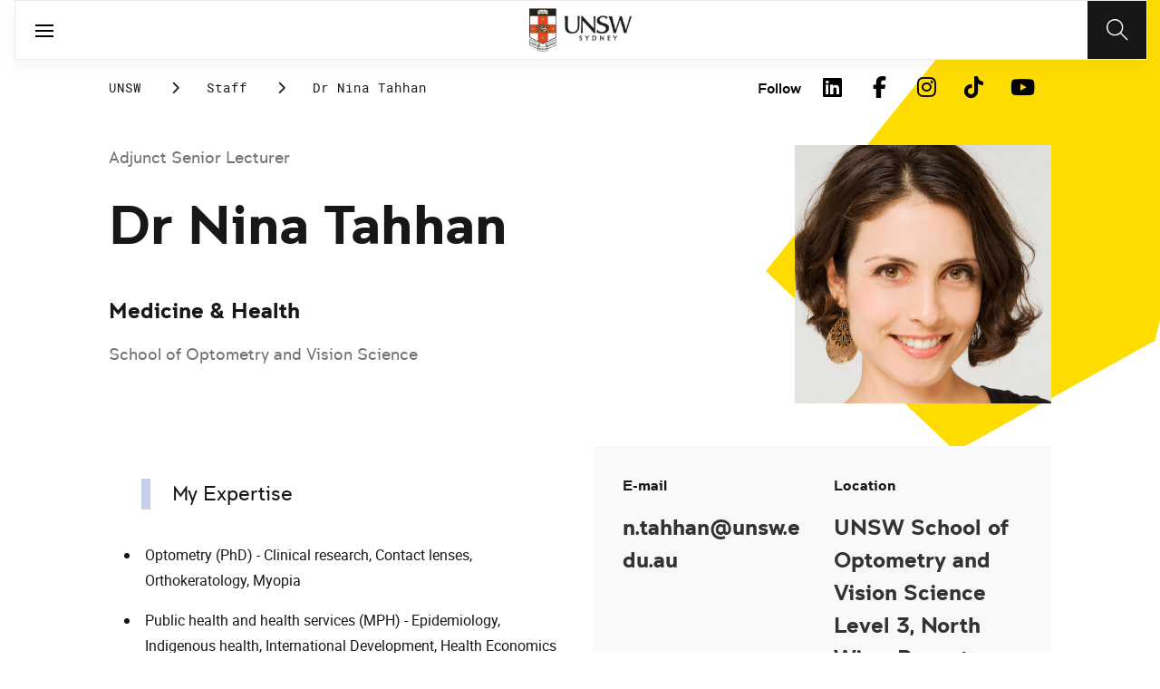

--- FILE ---
content_type: text/html;charset=utf-8
request_url: https://www.unsw.edu.au/staff/nina-tahhan
body_size: 23520
content:
<!DOCTYPE HTML>
<html lang="en">
    <head>
    <meta charset="UTF-8"/>
    <title>Dr Nina Tahhan</title>
    <meta name="keywords" content="Medicine &amp; Health"/>
    
    <meta name="template" content="unsw-research-profile-template"/>
    <meta name="viewport" content="width=device-width, initial-scale=1"/>
    

    
    

    <meta property="og:title" content="Dr Nina Tahhan"/>
<meta property="og:url" content="https://www.unsw.edu.au/staff/nina-tahhan"/>
<meta property="og:type" content="website"/>
<meta property="og:site_name" content="UNSW Sites"/>
<meta property="twitter:card" content="summary_large_image"/>
<meta property="og:image" content="https://api.research.unsw.edu.au/sites/default/files/images/profile/nina_tahhan.jpg"/>
<meta property="twitter:image" content="https://api.research.unsw.edu.au/sites/default/files/images/profile/nina_tahhan.jpg"/>
<meta property="twitter:url" content="https://www.unsw.edu.au/staff/nina-tahhan"/>
<meta property="twitter:title" content="Dr Nina Tahhan"/>
<meta property="twitter:image:alt" content="https://api.research.unsw.edu.au/sites/default/files/images/profile/nina_tahhan.jpg"/>


    <meta name="viewport" content="width=device-width, initial-scale=1, shrink-to-fit=no"/>
<meta id="campaignContextHub" data-register="true"/>









<meta name="profile-faculty" content="Medicine &amp; Health"/>
<meta name="profile-university-role" content="Adjunct Senior Lecturer"/>
<meta name="profile-full-name" content="Dr Nina Tahhan"/>
<meta name="profile-available-to-supervise" content="0"/>
<meta name="profile-school" content="School of Optometry and Vision Science"/>
<meta name="profile-image" content="https://api.research.unsw.edu.au/sites/default/files/images/profile/nina_tahhan.jpg"/>
<meta name="profile-first-name" content="Nina"/>
<meta name="profile-last-name" content="Tahhan"/>
<meta name="profile-university-role-category" content="Adjunct Senior Lecturer"/>


<meta name="profile-email-address" content="n.tahhan@unsw.edu.au"/>





<!-- page specific implementations -->



    

    
        
        
            <script defer="defer" type="text/javascript" src="https://rum.hlx.page/.rum/@adobe/helix-rum-js@%5E2/dist/rum-standalone.js" data-routing="env=prod,tier=publish,ams=University of New South Wales"></script>
<link rel="canonical" href="https://www.unsw.edu.au/staff/nina-tahhan"/>
        
    
    


<link rel="preload" href="/etc.clientlibs/unsw-common/clientlibs/clientlib-vendor/fontawesome/resources/fa-brands-400.woff2" as="font" type="font/woff2" crossorigin/>
<link rel="preload" href="/etc.clientlibs/unsw-common/clientlibs/clientlib-vendor/fontawesome/resources/fa-solid-900.woff2" as="font" type="font/woff2" crossorigin/>

<link rel="preload" href="/etc.clientlibs/unsw-common/clientlibs/unsw-fonts/src/assets/resources/fonts/clancy/clancy-regular-webfont.woff2" as="font" type="font/woff2" crossorigin="anonymous"/>
<link rel="preload" href="/etc.clientlibs/unsw-common/clientlibs/unsw-fonts/src/assets/resources/fonts/clancy/clancy-regular-webfont.woff" as="font" type="font/woff" crossorigin="anonymous"/>

<link rel="preload" href="/etc.clientlibs/unsw-common/clientlibs/unsw-fonts/src/assets/resources/fonts/clancy/clancy-bold-webfont.woff2" as="font" type="font/woff2" crossorigin="anonymous"/>

<link rel="preload" href="/etc.clientlibs/unsw-common/clientlibs/unsw-fonts/src/assets/resources/fonts/clancy/clancy-light-webfont.woff2" as="font" type="font/woff2" crossorigin="anonymous"/>

<link rel="preload" href="/etc.clientlibs/unsw-common/clientlibs/unsw-fonts/src/assets/resources/fonts/roboto/roboto-regular-webfont.woff2" as="font" type="font/woff2" crossorigin/>
<link rel="preload" href="/etc.clientlibs/unsw-common/clientlibs/unsw-fonts/src/assets/resources/fonts/roboto/roboto-regular-webfont.woff" as="font" type="font/woff" crossorigin/>
<link rel="preload" href="/etc.clientlibs/unsw-common/clientlibs/unsw-fonts/src/assets/resources/fonts/roboto/roboto-bold-webfont.woff2" as="font" type="font/woff2" crossorigin/>

<link rel="preload" href="/etc.clientlibs/unsw-common/clientlibs/unsw-fonts/src/assets/resources/fonts/robotomono/robotomono-regular-webfont.woff2" as="font" type="font/woff2" crossorigin/>

<!-- Critical CSS -->

<link rel="stylesheet" href="/etc.clientlibs/unsw-common/clientlibs/clientlib-vendor/fontawesome.min.8.0.2.2026_0112_1210019_0007301153.css" type="text/css">
<link rel="stylesheet" href="/etc.clientlibs/unsw-common/clientlibs/unsw-fonts.min.8.0.2.2026_0112_1210019_0007301153.css" type="text/css">
<link rel="stylesheet" href="/etc.clientlibs/unsw-common/clientlibs/clientlib-common-base-critical.min.8.0.2.2026_0112_1210019_0007301153.css" type="text/css">




<link media="print" onload="this.media=&quot;all&quot;" rel="stylesheet" href="/etc.clientlibs/unsw-common/clientlibs/clientlib-common-components.min.8.0.2.2026_0112_1210019_0007301153.css" type="text/css">
<link media="print" onload="this.media=&quot;all&quot;" rel="stylesheet" href="/etc.clientlibs/unsw-common/clientlibs/clientlib-common-base-deferred.min.8.0.2.2026_0112_1210019_0007301153.css" type="text/css">
<link media="print" onload="this.media=&quot;all&quot;" rel="stylesheet" href="/etc.clientlibs/unsw-common/clientlibs/clientlib-ui-frontend.min.8.0.2.2026_0112_1210019_0007301153.css" type="text/css">
<link media="print" onload="this.media=&quot;all&quot;" rel="stylesheet" href="/etc.clientlibs/unsw-common/clientlibs/clientlib-site.min.8.0.2.2026_0112_1210019_0007301153.css" type="text/css">
<link media="print" onload="this.media=&quot;all&quot;" rel="stylesheet" href="/etc.clientlibs/unsw-common/clientlibs/clientlib-vendor/slick.min.8.0.2.2026_0112_1210019_0007301153.css" type="text/css">





<!-- injecting cloud service configuration scripts -->

<script src="//assets.adobedtm.com/5193c887f471/83c1721e06f3/launch-5f04fe5ed56c.min.js" async></script>


<!-- Including Intercom chat scripts -->


    
    
    

    

    
    
    

    
    <link rel="icon" sizes="192x192" href="/etc.clientlibs/unsw-common/clientlibs/clientlib-unsw-web-resources/resources/icon-192x192.png"/>
    <link rel="apple-touch-icon" sizes="180x180" href="/etc.clientlibs/unsw-common/clientlibs/clientlib-unsw-web-resources/resources/apple-touch-icon-180x180.png"/>
    <link rel="apple-touch-icon" sizes="167x167" href="/etc.clientlibs/unsw-common/clientlibs/clientlib-unsw-web-resources/resources/apple-touch-icon-167x167.png"/>
    <link rel="apple-touch-icon" sizes="152x152" href="/etc.clientlibs/unsw-common/clientlibs/clientlib-unsw-web-resources/resources/apple-touch-icon-152x152.png"/>
    <link rel="apple-touch-icon" sizes="120x120" href="/etc.clientlibs/unsw-common/clientlibs/clientlib-unsw-web-resources/resources/apple-touch-icon-120x120.png"/>
    <link rel="apple-touch-icon" sizes="114x114" href="/etc.clientlibs/unsw-common/clientlibs/clientlib-unsw-web-resources/resources/apple-touch-icon-114x114.png"/>
    <link rel="apple-touch-icon" sizes="100x100" href="/etc.clientlibs/unsw-common/clientlibs/clientlib-unsw-web-resources/resources/apple-touch-icon-100x100.png"/>
    <link rel="apple-touch-icon" sizes="76x76" href="/etc.clientlibs/unsw-common/clientlibs/clientlib-unsw-web-resources/resources/apple-touch-icon-76x76.png"/>
    <link rel="apple-touch-icon" sizes="72x72" href="/etc.clientlibs/unsw-common/clientlibs/clientlib-unsw-web-resources/resources/apple-touch-icon-72x72.png"/>
    <link rel="apple-touch-icon" sizes="57x57" href="/etc.clientlibs/unsw-common/clientlibs/clientlib-unsw-web-resources/resources/apple-touch-icon-57x57.png"/>
    <link rel="apple-touch-icon" href="/etc.clientlibs/unsw-common/clientlibs/clientlib-unsw-web-resources/resources/apple-touch-icon.png"/>
    <link rel="apple-touch-icon-precomposed" sizes="180x180" href="/etc.clientlibs/unsw-common/clientlibs/clientlib-unsw-web-resources/resources/apple-touch-icon-180x180-precomposed.png"/>
    <link rel="apple-touch-icon-precomposed" sizes="167x167" href="/etc.clientlibs/unsw-common/clientlibs/clientlib-unsw-web-resources/resources/apple-touch-icon-167x167-precomposed.png"/>
    <link rel="apple-touch-icon-precomposed" sizes="152x152" href="/etc.clientlibs/unsw-common/clientlibs/clientlib-unsw-web-resources/resources/apple-touch-icon-152x152-precomposed.png"/>
    <link rel="apple-touch-icon-precomposed" sizes="120x120" href="/etc.clientlibs/unsw-common/clientlibs/clientlib-unsw-web-resources/resources/apple-touch-icon-120x120-precomposed.png"/>
    <link rel="apple-touch-icon-precomposed" sizes="114x114" href="/etc.clientlibs/unsw-common/clientlibs/clientlib-unsw-web-resources/resources/apple-touch-icon-114x114-precomposed.png"/>
    <link rel="apple-touch-icon-precomposed" sizes="100x100" href="/etc.clientlibs/unsw-common/clientlibs/clientlib-unsw-web-resources/resources/apple-touch-icon-100x100-precomposed.png"/>
    <link rel="apple-touch-icon-precomposed" sizes="76x76" href="/etc.clientlibs/unsw-common/clientlibs/clientlib-unsw-web-resources/resources/apple-touch-icon-76x76-precomposed.png"/>
    <link rel="apple-touch-icon-precomposed" sizes="72x72" href="/etc.clientlibs/unsw-common/clientlibs/clientlib-unsw-web-resources/resources/apple-touch-icon-72x72-precomposed.png"/>
    <link rel="apple-touch-icon-precomposed" sizes="57x57" href="/etc.clientlibs/unsw-common/clientlibs/clientlib-unsw-web-resources/resources/apple-touch-icon-57x57-precomposed.png"/>
    <link rel="apple-touch-icon-precomposed" href="/etc.clientlibs/unsw-common/clientlibs/clientlib-unsw-web-resources/resources/apple-touch-icon-precomposed.png"/>
    <meta name="msapplication-square310x310logo" content="/etc.clientlibs/unsw-common/clientlibs/clientlib-unsw-web-resources/resources/icon-310x310.png"/>
    <meta name="msapplication-wide310x150logo" content="/etc.clientlibs/unsw-common/clientlibs/clientlib-unsw-web-resources/resources/icon-310x150.png"/>
    <meta name="msapplication-square150x150logo" content="/etc.clientlibs/unsw-common/clientlibs/clientlib-unsw-web-resources/resources/icon-150x150.png"/>
    <meta name="msapplication-square70x70logo" content="/etc.clientlibs/unsw-common/clientlibs/clientlib-unsw-web-resources/resources/icon-70x70.png"/>

    
</head>
    <body class="v1 profile page basicpage uds-grid background-shape--default-yellow unsw-brand-theme ">
        
        
            


            
    <div id="page-analytics" data-analytics-pageName="nina-tahhan" data-analytics-pageTitle="Dr Nina Tahhan" data-analytics-siteName="UNSW Sites" data-analytics-tealiumEvent="en-page-view" data-analytics-timeParting="22 Jan 2026|THURSDAY|17:42:28" data-analytics-country="au" data-analytics-language="en">
    </div>
    <div id="category-analytics">
        <div data-analytics-siteSection="UNSW"></div>
    
        <div data-analytics-siteSection="Staff"></div>
    
        <div data-analytics-siteSection="Dr Nina Tahhan"></div>
    </div>
    
    <script type="text/javascript">
        let getUtmData = function() {
            let utmData = new Map();
            let queryParams = new URLSearchParams(window.location.search);
            for (const [key, value] of queryParams.entries()) {
                if (key.startsWith("utm_")) {
                    utmData.set(key, value);
                }
            }
            return Object.fromEntries(utmData);
        }
        // The root object for unswAepData
        window.unswAepData = {
            pageinfo: JSON.parse("{\x22siteName\x22:\x22UNSW Sites\x22,\x22pageHierarchy\x22:[\x22UNSW\x22,\x22Staff\x22,\x22Dr Nina Tahhan\x22],\x22siteCategory\x22:\x22UNSW\x22,\x22platformType\x22:\x22AEM\x22,\x22timeParting\x22:\x2222 Jan 2026|THURSDAY|17:42:28\x22,\x22buildVersion\x22:\x226.5.21.0\x22,\x22pageName\x22:\x22unsw sites:en:staff:nina\u002Dtahhan\x22,\x22pageTitle\x22:\x22Dr Nina Tahhan\x22,\x22buildDate\x22:\x222025\u002D02\u002D16\x22,\x22language\x22:\x22en\x22,\x22country\x22:\x22au\x22,\x22AEMdesignVersion\x22:\x22AEM\u002D6.5.21.0\x22}"),
            marketinginfo: getUtmData(),
            userinfo: {} // TODO
        };
        let previousName = document.referrer;
        if (window.localStorage) {
            let previousNameLocal = localStorage.getItem('unswAepData-previousName');
            if (previousNameLocal && previousNameLocal !== window.unswAepData.pageinfo.pageName) {
                previousName = previousNameLocal;
            }
            localStorage.setItem('unswAepData-previousName', window.unswAepData.pageinfo.pageName);
        }

        window.unswAepData.pageinfo = Object.assign(window.unswAepData.pageinfo, {
            pageURL: location.href,
            referringURL: document.referrer,
            previousPage: previousName,
            hostname: location.hostname,
        });

        window.adobeDataLayer = window.adobeDataLayer || [];
        window.adobeDataLayer.push({
            event: "pageview",
            pageinfo:  window.unswAepData.pageinfo,
            marketinginfo: window.unswAepData.marketinginfo,
            userInfo: { ...window.unswAepData.userinfo },
        });
    </script>






<main class="root responsivegrid">


<div class="aem-Grid aem-Grid--12 aem-Grid--small--12 aem-Grid--default--12 ">
    
    <div class="experience-fragment experiencefragment aem-GridColumn aem-GridColumn--default--12"><span data-component_type="experience-fragment" data-component_id="experiencefragment_header-1954360071" data-component_title="Dr Nina Tahhan">
    
        
            
        
        

        <div class="xfpage page basicpage">

    



<div class="xf-content-height">
    


<div class="aem-Grid aem-Grid--12 aem-Grid--default--12 ">
    
    <div class="globalheader aem-GridColumn aem-GridColumn--default--12">
    



<span data-component_type="globalheader" data-component_id="globalheader-1823092552" data-component_title="UNSW Global Header">
<header>
   <div class="site-header-new desktop sticky">
      <div class="main-nav nav-placeholder"></div>
      <div class="main-nav">
         <a class="site-logo" href="https://www.unsw.edu.au" data-click_category="globalheader" data-click_id="globalheader-d2b0fb39" data-click_title="UNSW Global Header" data-click_name="Home" title="Home" rel="home">
            <img alt="UNSW Logo" src="/content/dam/images/graphics/logos/unsw/unsw_0.png"/>
         </a>
         
         
         <nav aria-label="Desktop main header">
            <ul class="nav-root " role="menu">
               <li class="nav-item  nav-group" aria-expanded="false" role="menuitem">
   <a href="/study" data-click_category="globalheader-section" data-click_id="item-1591835312842-74815ade" data-click_title="UNSW Global Header" data-click_name="Study" target="_self">
    <span class="nav-title">Study</span>
    
   </a>
   <button class="nav__dropdown-button" aria-haspopup="true" type="button" aria-expanded="false" aria-label="Toggle Study menu">
        <i class="fa fa-chevron-down" aria-hidden="true"></i>
    </button>
   <div class="nav__children has_ctas">
     <div class="nav-item nav-group">
   <a href="/study/study-options" data-click_category="globalheader-sub-section" data-click_id="item-1591835688962-82f6fae6" data-click_title="UNSW Global Header" data-click_name="Study options" target="_self">
      <h2 class="nav-title">
         <span>Study options</span>
         
      </h2>
   </a>
   <ul class="nav__children">
      
         <li class="nav-item">
             <a href="/study/find-a-degree-or-course" data-click_category="globalheader-sub-section" data-click_id="item-1591835688962-87665c5b" data-click_title="UNSW Global Header" data-click_name="Explore degrees" target="_self">
               <span class="nav-title">Explore degrees</span>
               
            </a>
         </li>
      
         <li class="nav-item">
             <a href="/study/find-the-right-course-or-degree-quiz" data-click_category="globalheader-sub-section" data-click_id="item-1591835688962-d9ef169d" data-click_title="UNSW Global Header" data-click_name="Help me choose" target="_self">
               <span class="nav-title">Help me choose</span>
               
            </a>
         </li>
      
         <li class="nav-item">
             <a href="/study/professional-development" data-click_category="globalheader-sub-section" data-click_id="item-1591835688962-214365e0" data-click_title="UNSW Global Header" data-click_name="Professional development" target="_self">
               <span class="nav-title">Professional development</span>
               
            </a>
         </li>
      
         <li class="nav-item">
             <a href="/study/professional-development/short-courses?Categories=short%20courses&sort=title" data-click_category="globalheader-sub-section" data-click_id="item-1591835688962-3cea1fcf" data-click_title="UNSW Global Header" data-click_name="Short courses" target="_self">
               <span class="nav-title">Short courses</span>
               
            </a>
         </li>
      
         <li class="nav-item">
             <a href="/study/study-options/unsw-online" data-click_category="globalheader-sub-section" data-click_id="item-1591835688962-bb8342d6" data-click_title="UNSW Global Header" data-click_name="Online" target="_self">
               <span class="nav-title">Online</span>
               
            </a>
         </li>
      
   </ul>
</div>

    

<div class="nav-item nav-group">
   <a href="/study/discover" data-click_category="globalheader-sub-section" data-click_id="item-1591835761663-eeeaaec5" data-click_title="UNSW Global Header" data-click_name="Discover UNSW" target="_self">
      <h2 class="nav-title">
         <span>Discover UNSW</span>
         
      </h2>
   </a>
   <ul class="nav__children">
      
         <li class="nav-item">
             <a href="/study/undergraduate" data-click_category="globalheader-sub-section" data-click_id="item-1591835761663-87633396" data-click_title="UNSW Global Header" data-click_name="Undergraduate study" target="_self">
               <span class="nav-title">Undergraduate study</span>
               
            </a>
         </li>
      
         <li class="nav-item">
             <a href="/study/postgraduate" data-click_category="globalheader-sub-section" data-click_id="item-1591835761663-086abd16" data-click_title="UNSW Global Header" data-click_name="Postgraduate study" target="_self">
               <span class="nav-title">Postgraduate study</span>
               
            </a>
         </li>
      
         <li class="nav-item">
             <a href="/study/international-students" data-click_category="globalheader-sub-section" data-click_id="item-1591835761663-b17ea791" data-click_title="UNSW Global Header" data-click_name="International students" target="_self">
               <span class="nav-title">International students</span>
               
            </a>
         </li>
      
         <li class="nav-item">
             <a href="/research/hdr" data-click_category="globalheader-sub-section" data-click_id="item-1591835761663-690a6a63" data-click_title="UNSW Global Header" data-click_name="Higher Degree Research" target="_self">
               <span class="nav-title">Higher Degree Research</span>
               
            </a>
         </li>
      
         <li class="nav-item">
             <a href="/study/discover/campus" data-click_category="globalheader-sub-section" data-click_id="item-1591835761663-e1ae7863" data-click_title="UNSW Global Header" data-click_name="Our campus" target="_self">
               <span class="nav-title">Our campus</span>
               
            </a>
         </li>
      
         <li class="nav-item">
             <a href="/study/accommodation" data-click_category="globalheader-sub-section" data-click_id="item-1591835761663-36cac10b" data-click_title="UNSW Global Header" data-click_name="Accommodation" target="_self">
               <span class="nav-title">Accommodation</span>
               
            </a>
         </li>
      
         <li class="nav-item">
             <a href="/study/discover/student-support" data-click_category="globalheader-sub-section" data-click_id="item-1591835761663-71cdee57" data-click_title="UNSW Global Header" data-click_name="Support for students" target="_self">
               <span class="nav-title">Support for students</span>
               
            </a>
         </li>
      
   </ul>
</div>

    

<div class="nav-item nav-group">
   <a href="/study/how-to-apply" data-click_category="globalheader-sub-section" data-click_id="item-1591835764704-10f7ca25" data-click_title="UNSW Global Header" data-click_name="How to apply" target="_self">
      <h2 class="nav-title">
         <span>How to apply</span>
         
      </h2>
   </a>
   <ul class="nav__children">
      
         <li class="nav-item">
             <a href="/study/how-to-apply/undergraduate" data-click_category="globalheader-sub-section" data-click_id="item-1591835764704-ccdb26ad" data-click_title="UNSW Global Header" data-click_name="Domestic undergraduate" target="_self">
               <span class="nav-title">Domestic undergraduate</span>
               
            </a>
         </li>
      
         <li class="nav-item">
             <a href="/study/how-to-apply/postgraduate" data-click_category="globalheader-sub-section" data-click_id="item-1591835764704-28e9256d" data-click_title="UNSW Global Header" data-click_name="Domestic postgraduate" target="_self">
               <span class="nav-title">Domestic postgraduate</span>
               
            </a>
         </li>
      
         <li class="nav-item">
             <a href="/study/how-to-apply/international" data-click_category="globalheader-sub-section" data-click_id="item-1591835764704-de9f846d" data-click_title="UNSW Global Header" data-click_name="International" target="_self">
               <span class="nav-title">International</span>
               
            </a>
         </li>
      
         <li class="nav-item">
             <a href="/research/hdr/application" data-click_category="globalheader-sub-section" data-click_id="item-1591835764704-2fc1de52" data-click_title="UNSW Global Header" data-click_name="Higher Degree Research" target="_self">
               <span class="nav-title">Higher Degree Research</span>
               
            </a>
         </li>
      
         <li class="nav-item">
             <a href="/study/how-to-apply/fees" data-click_category="globalheader-sub-section" data-click_id="item-1591835764704-53ecfeeb" data-click_title="UNSW Global Header" data-click_name="Fees" target="_self">
               <span class="nav-title">Fees</span>
               
            </a>
         </li>
      
         <li class="nav-item">
             <a href="/study/how-to-apply/scholarships" data-click_category="globalheader-sub-section" data-click_id="item-1591835764704-5c4fc0fe" data-click_title="UNSW Global Header" data-click_name="Scholarships" target="_blank">
               <span class="nav-title">Scholarships</span>
               <div class="icon external-link-icon" role="img">
                  <i class="fa fa-external-link-alt" aria-label="opens in a new tab / window"></i>
              </div>
            </a>
         </li>
      
   </ul>
</div>

    

<div class="nav-item nav-group">
   <a href="/study/help" data-click_category="globalheader-sub-section" data-click_id="item-1591870585095-dde7a026" data-click_title="UNSW Global Header" data-click_name="Help centre" target="_self">
      <h2 class="nav-title">
         <span>Help centre</span>
         
      </h2>
   </a>
   <ul class="nav__children">
      
         <li class="nav-item">
             <a href="/study/help/contact-us" data-click_category="globalheader-sub-section" data-click_id="item-1591870585095-729da393" data-click_title="UNSW Global Header" data-click_name="Ask a question" target="_self">
               <span class="nav-title">Ask a question</span>
               
            </a>
         </li>
      
         <li class="nav-item">
             <a href="/study/chat-with-our-students" data-click_category="globalheader-sub-section" data-click_id="item-1591870585095-a937bb2a" data-click_title="UNSW Global Header" data-click_name="Speak to a student" target="_self">
               <span class="nav-title">Speak to a student</span>
               
            </a>
         </li>
      
         <li class="nav-item">
             <a href="/study/help/offer" data-click_category="globalheader-sub-section" data-click_id="item-1591870585095-c86d0034" data-click_title="UNSW Global Header" data-click_name="Received an offer?" target="_self">
               <span class="nav-title">Received an offer?</span>
               
            </a>
         </li>
      
         <li class="nav-item">
             <a href="/study/help/parents" data-click_category="globalheader-sub-section" data-click_id="item-1591870585095-3a963ec3" data-click_title="UNSW Global Header" data-click_name="Information for parents" target="_self">
               <span class="nav-title">Information for parents</span>
               
            </a>
         </li>
      
         <li class="nav-item">
             <a href="/study/help/educators" data-click_category="globalheader-sub-section" data-click_id="item-1591870585095-9f4f3652" data-click_title="UNSW Global Header" data-click_name="Information for educators" target="_self">
               <span class="nav-title">Information for educators</span>
               
            </a>
         </li>
      
         <li class="nav-item">
             <a href="https://agenthub.unsw.edu.au/#/login?redirect=%2F" data-click_category="globalheader-sub-section" data-click_id="item-1591870585095-f578e0c8" data-click_title="UNSW Global Header" data-click_name="Agent Hub" target="_self">
               <span class="nav-title">Agent Hub</span>
               
            </a>
         </li>
      
   </ul>
</div>

    


     <div class="nav-item nav-group">
    <div class="nav__children_buttons">
        
            <div class="nav-item-button">
                
    <a href="/study/how-to-apply" target="_self" data-click_category="globalheader-cta-sub-section" data-click_id="cta-sub-section-8cff5652" data-click_title="UNSW Global Header" data-click_name="Apply now" class="uds-brand-button  primary fill  large">
        <div class="inner">
            <div class="icon">
                <i class="fa fa-chevron-right" aria-hidden="true"></i>
            </div>
            <div class="text">
                Apply now
            </div>
        </div>
    </a>

            </div>
        
            <div class="nav-item-button">
                
    <a href="/study/connect-with-us" target="_self" data-click_category="globalheader-cta-sub-section" data-click_id="cta-sub-section-cf9e8cba" data-click_title="UNSW Global Header" data-click_name="Connect with us" class="uds-brand-button  dark fill  large">
        <div class="inner">
            <div class="icon">
                <i class="fa fa-chevron-right" aria-hidden="true"></i>
            </div>
            <div class="text">
                Connect with us
            </div>
        </div>
    </a>

            </div>
        
    </div>
</div>

    


   </div>
</li>


            
               <li class="nav-item  nav-group" aria-expanded="false" role="menuitem">
   <a href="/research/" data-click_category="globalheader-section" data-click_id="item-1591835315383-0033728b" data-click_title="UNSW Global Header" data-click_name="Research" target="_self">
    <span class="nav-title">Research</span>
    
   </a>
   <button class="nav__dropdown-button" aria-haspopup="true" type="button" aria-expanded="false" aria-label="Toggle Research menu">
        <i class="fa fa-chevron-down" aria-hidden="true"></i>
    </button>
   <div class="nav__children has_ctas">
     <div class="nav-item nav-group">
   <a href="/research/research-strengths" data-click_category="globalheader-sub-section" data-click_id="item-1591836289758-de6bac64" data-click_title="UNSW Global Header" data-click_name="Research strengths" target="_self">
      <h2 class="nav-title">
         <span>Research strengths</span>
         
      </h2>
   </a>
   <ul class="nav__children">
      
         <li class="nav-item">
             <a href="/research/research-strengths/clean-energy" data-click_category="globalheader-sub-section" data-click_id="item-1591836289758-58c3be1c" data-click_title="UNSW Global Header" data-click_name="Clean energy" target="_self">
               <span class="nav-title">Clean energy</span>
               
            </a>
         </li>
      
         <li class="nav-item">
             <a href="/research/research-strengths/climate-adaptation-and-built-environment" data-click_category="globalheader-sub-section" data-click_id="item-1591836289758-0f6f71c6" data-click_title="UNSW Global Header" data-click_name="Climate adaptation &amp; built environment" target="_self">
               <span class="nav-title">Climate adaptation &amp; built environment</span>
               
            </a>
         </li>
      
         <li class="nav-item">
             <a href="/research/research-strengths/tech-for-good" data-click_category="globalheader-sub-section" data-click_id="item-1591836289758-7bebc851" data-click_title="UNSW Global Header" data-click_name="Technology for good" target="_self">
               <span class="nav-title">Technology for good</span>
               
            </a>
         </li>
      
         <li class="nav-item">
             <a href="/research/research-strengths/healthier-lifespans" data-click_category="globalheader-sub-section" data-click_id="item-1591836289758-7b6d7bad" data-click_title="UNSW Global Header" data-click_name="Healthier lifespans" target="_self">
               <span class="nav-title">Healthier lifespans</span>
               
            </a>
         </li>
      
         <li class="nav-item">
             <a href="/research/research-strengths/equity-security-prosperity" data-click_category="globalheader-sub-section" data-click_id="item-1591836289758-b381ac7a" data-click_title="UNSW Global Header" data-click_name="Equity, security &amp; prosperity" target="_self">
               <span class="nav-title">Equity, security &amp; prosperity</span>
               
            </a>
         </li>
      
   </ul>
</div>

    

<div class="nav-item nav-group">
   <a href="/research/partner-with-us" data-click_category="globalheader-sub-section" data-click_id="item-1591845642875-9cd69cd0" data-click_title="UNSW Global Header" data-click_name="Partner with us" target="_self">
      <h2 class="nav-title">
         <span>Partner with us</span>
         
      </h2>
   </a>
   <ul class="nav__children">
      
         <li class="nav-item">
             <a href="/research/partner-with-us/research-and-development" data-click_category="globalheader-sub-section" data-click_id="item-1591845642875-371f020b" data-click_title="UNSW Global Header" data-click_name="Research &amp; development" target="_self">
               <span class="nav-title">Research &amp; development</span>
               
            </a>
         </li>
      
         <li class="nav-item">
             <a href="/research/partner-with-us/grant-funding" data-click_category="globalheader-sub-section" data-click_id="item-1591845642875-ebff817a" data-click_title="UNSW Global Header" data-click_name="Grant funding" target="_self">
               <span class="nav-title">Grant funding</span>
               
            </a>
         </li>
      
         <li class="nav-item">
             <a href="/research/partner-with-us/case-studies" data-click_category="globalheader-sub-section" data-click_id="item-1591845642875-2fbb3c1d" data-click_title="UNSW Global Header" data-click_name="Case studies" target="_self">
               <span class="nav-title">Case studies</span>
               
            </a>
         </li>
      
         <li class="nav-item">
             <a href="/research/partner-with-us/investment-portfolio" data-click_category="globalheader-sub-section" data-click_id="item-1591845642875-a2b30dd0" data-click_title="UNSW Global Header" data-click_name="Investment portfolio" target="_self">
               <span class="nav-title">Investment portfolio</span>
               
            </a>
         </li>
      
         <li class="nav-item">
             <a href="/research/unisearch" data-click_category="globalheader-sub-section" data-click_id="item-1591845642875-442eb7b5" data-click_title="UNSW Global Header" data-click_name="Unisearch expert opinion" target="_self">
               <span class="nav-title">Unisearch expert opinion</span>
               
            </a>
         </li>
      
         <li class="nav-item">
             <a href="https://www.torch.unsw.edu.au/en" data-click_category="globalheader-sub-section" data-click_id="item-1591845642875-dad94e15" data-click_title="UNSW Global Header" data-click_name="TORCH" target="_self">
               <span class="nav-title">TORCH</span>
               
            </a>
         </li>
      
   </ul>
</div>

    

<div class="nav-item nav-group">
   <a href="/research/facilities-and-infrastructure" data-click_category="globalheader-sub-section" data-click_id="item-1591875221132-0b0215f0" data-click_title="UNSW Global Header" data-click_name="Facilities &amp; infrastructure" target="_self">
      <h2 class="nav-title">
         <span>Facilities &amp; infrastructure</span>
         
      </h2>
   </a>
   <ul class="nav__children">
      
         <li class="nav-item">
             <a href="/research/facilities-and-infrastructure/find-a-facility" data-click_category="globalheader-sub-section" data-click_id="item-1591875221132-38060a2f" data-click_title="UNSW Global Header" data-click_name="Find a facility" target="_self">
               <span class="nav-title">Find a facility</span>
               
            </a>
         </li>
      
         <li class="nav-item">
             <a href="/research/facilities-and-infrastructure/find-an-instrument" data-click_category="globalheader-sub-section" data-click_id="item-1591875221132-ecfcca45" data-click_title="UNSW Global Header" data-click_name="Find an instrument" target="_self">
               <span class="nav-title">Find an instrument</span>
               
            </a>
         </li>
      
         <li class="nav-item">
             <a href="/research/facilities-and-infrastructure/mwac" data-click_category="globalheader-sub-section" data-click_id="item-1591875221132-384577a6" data-click_title="UNSW Global Header" data-click_name="Mark Wainwright Analytical Centre" target="_self">
               <span class="nav-title">Mark Wainwright Analytical Centre</span>
               
            </a>
         </li>
      
         <li class="nav-item">
             <a href="/research/facilities-and-infrastructure/rinsw" data-click_category="globalheader-sub-section" data-click_id="item-1591875221132-69741226" data-click_title="UNSW Global Header" data-click_name="Research Imaging NSW" target="_self">
               <span class="nav-title">Research Imaging NSW</span>
               
            </a>
         </li>
      
         <li class="nav-item">
             <a href="/research/facilities-and-infrastructure/restech" data-click_category="globalheader-sub-section" data-click_id="item-1591875221132-aa743200" data-click_title="UNSW Global Header" data-click_name="Research Technology Services" target="_self">
               <span class="nav-title">Research Technology Services</span>
               
            </a>
         </li>
      
   </ul>
</div>

    

<div class="nav-item nav-group">
   <a href="/research/hdr" data-click_category="globalheader-sub-section" data-click_id="item-1591845646828-c-92c2172f" data-click_title="UNSW Global Header" data-click_name="Higher degree research" target="_self">
      <h2 class="nav-title">
         <span>Higher degree research</span>
         
      </h2>
   </a>
   <ul class="nav__children">
      
         <li class="nav-item">
             <a href="/research/hdr/find-a-supervisor" data-click_category="globalheader-sub-section" data-click_id="item-1591845646828-c-fb855364" data-click_title="UNSW Global Header" data-click_name="Find a supervisor or project" target="_self">
               <span class="nav-title">Find a supervisor or project</span>
               
            </a>
         </li>
      
         <li class="nav-item">
             <a href="/research/hdr/scholarships" data-click_category="globalheader-sub-section" data-click_id="item-1591845646828-c-67eb9346" data-click_title="UNSW Global Header" data-click_name="Scholarships" target="_self">
               <span class="nav-title">Scholarships</span>
               
            </a>
         </li>
      
         <li class="nav-item">
             <a href="/research/hdr/application" data-click_category="globalheader-sub-section" data-click_id="item-1591845646828-c-3b944dd9" data-click_title="UNSW Global Header" data-click_name="Application process" target="_self">
               <span class="nav-title">Application process</span>
               
            </a>
         </li>
      
         <li class="nav-item">
             <a href="/research/hdr/fees-and-costs" data-click_category="globalheader-sub-section" data-click_id="item-1591845646828-c-ec2141b2" data-click_title="UNSW Global Header" data-click_name="Fees &amp; costs" target="_self">
               <span class="nav-title">Fees &amp; costs</span>
               
            </a>
         </li>
      
         <li class="nav-item">
             <a href="/research/hdr/industry-engagement" data-click_category="globalheader-sub-section" data-click_id="item-1591845646828-c-a964cf8e" data-click_title="UNSW Global Header" data-click_name="Industry engagement" target="_self">
               <span class="nav-title">Industry engagement</span>
               
            </a>
         </li>
      
         <li class="nav-item">
             <a href="/research/hdr/international-engagement-opportunities" data-click_category="globalheader-sub-section" data-click_id="item-1591845646828-c-7a966596" data-click_title="UNSW Global Header" data-click_name="International engagement" target="_self">
               <span class="nav-title">International engagement</span>
               
            </a>
         </li>
      
   </ul>
</div>

    


     <div class="nav-item nav-group">
    <div class="nav__children_buttons">
        
            <div class="nav-item-button">
                
    <a href="/research/contact-us" target="_self" data-click_category="globalheader-cta-sub-section" data-click_id="cta-sub-section-8e98f76e" data-click_title="UNSW Global Header" data-click_name="Contact us" class="uds-brand-button  primary fill  large">
        <div class="inner">
            <div class="icon">
                <i class="fa fa-chevron-right" aria-hidden="true"></i>
            </div>
            <div class="text">
                Contact us
            </div>
        </div>
    </a>

            </div>
        
            <div class="nav-item-button">
                
    <a href="https://research.unsw.edu.au/researcher" target="_self" data-click_category="globalheader-cta-sub-section" data-click_id="cta-sub-section-b18b1edf" data-click_title="UNSW Global Header" data-click_name="Find a researcher" class="uds-brand-button  dark fill  large">
        <div class="inner">
            <div class="icon">
                <i class="fa fa-chevron-right" aria-hidden="true"></i>
            </div>
            <div class="text">
                Find a researcher
            </div>
        </div>
    </a>

            </div>
        
    </div>
</div>

    


   </div>
</li>


            
               <li class="nav-item  nav-group" aria-expanded="false" role="menuitem">
   <a href="/about-us/excellence/faculties-schools" data-click_category="globalheader-section" data-click_id="item-1649832651981-68602d40" data-click_title="UNSW Global Header" data-click_name="Faculties" target="_self">
    <span class="nav-title">Faculties</span>
    
   </a>
   <button class="nav__dropdown-button" aria-haspopup="true" type="button" aria-expanded="false" aria-label="Toggle Faculties menu">
        <i class="fa fa-chevron-down" aria-hidden="true"></i>
    </button>
   <div class="nav__children">
     <div class="nav-item nav-group">
   <a href="/about-us/excellence/faculties-schools" data-click_category="globalheader-sub-section" data-click_id="item-1649832691130-bb6f3f47" data-click_title="UNSW Global Header" data-click_name="Our faculties" target="_self">
      <h2 class="nav-title">
         <span>Our faculties</span>
         
      </h2>
   </a>
   <ul class="nav__children">
      
         <li class="nav-item">
             <a href="/arts-design-architecture" data-click_category="globalheader-sub-section" data-click_id="item-1649832691130-9ecf1e07" data-click_title="UNSW Global Header" data-click_name="Arts, Design &amp; Architecture" target="_self">
               <span class="nav-title">Arts, Design &amp; Architecture</span>
               
            </a>
         </li>
      
         <li class="nav-item">
             <a href="/business" data-click_category="globalheader-sub-section" data-click_id="item-1649832691130-c0cf4e51" data-click_title="UNSW Global Header" data-click_name="Business School" target="_self">
               <span class="nav-title">Business School</span>
               
            </a>
         </li>
      
         <li class="nav-item">
             <a href="/engineering" data-click_category="globalheader-sub-section" data-click_id="item-1649832691130-4e592447" data-click_title="UNSW Global Header" data-click_name="Engineering" target="_self">
               <span class="nav-title">Engineering</span>
               
            </a>
         </li>
      
         <li class="nav-item">
             <a href="/law-justice" data-click_category="globalheader-sub-section" data-click_id="item-1649832691130-9aa674f0" data-click_title="UNSW Global Header" data-click_name="Law &amp; Justice" target="_self">
               <span class="nav-title">Law &amp; Justice</span>
               
            </a>
         </li>
      
         <li class="nav-item">
             <a href="/medicine-health" data-click_category="globalheader-sub-section" data-click_id="item-1649832691130-82e2434d" data-click_title="UNSW Global Header" data-click_name="Medicine &amp; Health" target="_self">
               <span class="nav-title">Medicine &amp; Health</span>
               
            </a>
         </li>
      
         <li class="nav-item">
             <a href="/science" data-click_category="globalheader-sub-section" data-click_id="item-1649832691130-e2a2a452" data-click_title="UNSW Global Header" data-click_name="Science" target="_self">
               <span class="nav-title">Science</span>
               
            </a>
         </li>
      
         <li class="nav-item">
             <a href="/canberra" data-click_category="globalheader-sub-section" data-click_id="item-1649832691130-c3594861" data-click_title="UNSW Global Header" data-click_name="UNSW Canberra" target="_self">
               <span class="nav-title">UNSW Canberra</span>
               
            </a>
         </li>
      
   </ul>
</div>

    


     
   </div>
</li>


            
               <li class="nav-item  nav-group" aria-expanded="false" role="menuitem">
   <a href="https://www.unsw.edu.au" data-click_category="globalheader-section" data-click_id="item-1591835317342-9ff1ba5b" data-click_title="UNSW Global Header" data-click_name="Engage with us" target="_self">
    <span class="nav-title">Engage with us</span>
    
   </a>
   <button class="nav__dropdown-button" aria-haspopup="true" type="button" aria-expanded="false" aria-label="Toggle Engage with us menu">
        <i class="fa fa-chevron-down" aria-hidden="true"></i>
    </button>
   <div class="nav__children">
     <div class="nav-item nav-group">
   <a data-click_category="globalheader-sub-section" data-click_id="item-1591842257595-06621e19" data-click_title="UNSW Global Header" data-click_name="Engage with UNSW" target="_blank">
      <h2 class="nav-title">
         <span>Engage with UNSW</span>
         <div class="icon external-link-icon" role="img">
            <i class="fa fa-external-link-alt" aria-label="opens in a new tab / window"></i>
        </div>
      </h2>
   </a>
   <ul class="nav__children">
      
         <li class="nav-item">
             <a href="/about-us/social-media" data-click_category="globalheader-sub-section" data-click_id="item-1591842257595-81dc8755" data-click_title="UNSW Global Header" data-click_name="Social media" target="_self">
               <span class="nav-title">Social media</span>
               
            </a>
         </li>
      
         <li class="nav-item">
             <a href="/about-us/collaboration/community" data-click_category="globalheader-sub-section" data-click_id="item-1591842257595-ec55b824" data-click_title="UNSW Global Header" data-click_name="Community outreach" target="_self">
               <span class="nav-title">Community outreach</span>
               
            </a>
         </li>
      
         <li class="nav-item">
             <a href="/about-us/global-engagement" data-click_category="globalheader-sub-section" data-click_id="item-1591842257595-bca4c38d" data-click_title="UNSW Global Header" data-click_name="Global engagement" target="_self">
               <span class="nav-title">Global engagement</span>
               
            </a>
         </li>
      
         <li class="nav-item">
             <a href="/complaints" data-click_category="globalheader-sub-section" data-click_id="item-1591842257595-7c6d7cb1" data-click_title="UNSW Global Header" data-click_name="Complaints" target="_self">
               <span class="nav-title">Complaints</span>
               
            </a>
         </li>
      
   </ul>
</div>

    

<div class="nav-item nav-group">
   <a data-click_category="globalheader-sub-section" data-click_id="item-1591842259887-c1f595a3" data-click_title="UNSW Global Header" data-click_name="Giving" target="_self">
      <h2 class="nav-title">
         <span>Giving</span>
         
      </h2>
   </a>
   <ul class="nav__children">
      
         <li class="nav-item">
             <a href="/giving" data-click_category="globalheader-sub-section" data-click_id="item-1591842259887-63dba8ff" data-click_title="UNSW Global Header" data-click_name="Overview" target="_self">
               <span class="nav-title">Overview</span>
               
            </a>
         </li>
      
         <li class="nav-item">
             <a href="/giving/why-give-to-unsw" data-click_category="globalheader-sub-section" data-click_id="item-1591842259887-9eb8794c" data-click_title="UNSW Global Header" data-click_name="Why give to UNSW" target="_self">
               <span class="nav-title">Why give to UNSW</span>
               
            </a>
         </li>
      
         <li class="nav-item">
             <a href="/giving/areas-to-support" data-click_category="globalheader-sub-section" data-click_id="item-1591842259887-221b09d8" data-click_title="UNSW Global Header" data-click_name="Areas to support" target="_self">
               <span class="nav-title">Areas to support</span>
               
            </a>
         </li>
      
         <li class="nav-item">
             <a href="/giving/ways-to-give" data-click_category="globalheader-sub-section" data-click_id="item-1591842259887-4830c4e3" data-click_title="UNSW Global Header" data-click_name="Ways to give" target="_self">
               <span class="nav-title">Ways to give</span>
               
            </a>
         </li>
      
         <li class="nav-item">
             <a href="/giving/impact-stories" data-click_category="globalheader-sub-section" data-click_id="item-1591842259887-3d45e28f" data-click_title="UNSW Global Header" data-click_name="Impact stories" target="_self">
               <span class="nav-title">Impact stories</span>
               
            </a>
         </li>
      
         <li class="nav-item">
             <a href="https://alumni.unsw.edu.au/givingtounsw" data-click_category="globalheader-sub-section" data-click_id="item-1591842259887-f6b80dc5" data-click_title="UNSW Global Header" data-click_name="Give now" target="_self">
               <span class="nav-title">Give now</span>
               
            </a>
         </li>
      
   </ul>
</div>

    

<div class="nav-item nav-group">
   <a data-click_category="globalheader-sub-section" data-click_id="item-1591843254833-29149e72" data-click_title="UNSW Global Header" data-click_name="Alumni" target="_self">
      <h2 class="nav-title">
         <span>Alumni</span>
         
      </h2>
   </a>
   <ul class="nav__children">
      
         <li class="nav-item">
             <a href="/alumni" data-click_category="globalheader-sub-section" data-click_id="item-1591843254833-905670b4" data-click_title="UNSW Global Header" data-click_name="Overview" target="_self">
               <span class="nav-title">Overview</span>
               
            </a>
         </li>
      
         <li class="nav-item">
             <a href="/alumni/alumni-essentials" data-click_category="globalheader-sub-section" data-click_id="item-1591843254833-34bd725b" data-click_title="UNSW Global Header" data-click_name="Alumni essentials" target="_self">
               <span class="nav-title">Alumni essentials</span>
               
            </a>
         </li>
      
         <li class="nav-item">
             <a href="/alumni/professional-hub" data-click_category="globalheader-sub-section" data-click_id="item-1591843254833-6c0b6ec2" data-click_title="UNSW Global Header" data-click_name="Professional hub" target="_self">
               <span class="nav-title">Professional hub</span>
               
            </a>
         </li>
      
         <li class="nav-item">
             <a href="/alumni/get-involved" data-click_category="globalheader-sub-section" data-click_id="item-1591843254833-c9af7414" data-click_title="UNSW Global Header" data-click_name="Get involved" target="_self">
               <span class="nav-title">Get involved</span>
               
            </a>
         </li>
      
         <li class="nav-item">
             <a href="/alumni/alumni-essentials/update-your-details" data-click_category="globalheader-sub-section" data-click_id="item-1591843254833-145360f2" data-click_title="UNSW Global Header" data-click_name="Update your details" target="_self">
               <span class="nav-title">Update your details</span>
               
            </a>
         </li>
      
   </ul>
</div>

    

<div class="nav-item nav-group">
   <a data-click_category="globalheader-sub-section" data-click_id="item-1591843251562-1868c606" data-click_title="UNSW Global Header" data-click_name="Find an expert" target="_self">
      <h2 class="nav-title">
         <span>Find an expert</span>
         
      </h2>
   </a>
   <ul class="nav__children">
      
         <li class="nav-item">
             <a href="https://newsroom.unsw.edu.au/find-an-expert" data-click_category="globalheader-sub-section" data-click_id="item-1591843251562-d25e94f5" data-click_title="UNSW Global Header" data-click_name="Find an expert" target="_self">
               <span class="nav-title">Find an expert</span>
               
            </a>
         </li>
      
   </ul>
</div>

    

<div class="nav-item nav-group">
   <a data-click_category="globalheader-sub-section" data-click_id="item-1689032321496-432f8a5e" data-click_title="UNSW Global Header" data-click_name="Industry partnerships" target="_self">
      <h2 class="nav-title">
         <span>Industry partnerships</span>
         
      </h2>
   </a>
   <ul class="nav__children">
      
         <li class="nav-item">
             <a href="/research/partner-with-us" data-click_category="globalheader-sub-section" data-click_id="item-1689032321496-38de378e" data-click_title="UNSW Global Header" data-click_name="Partner with us" target="_self">
               <span class="nav-title">Partner with us</span>
               
            </a>
         </li>
      
         <li class="nav-item">
             <a href="/research/partner-with-us#services-solutions" data-click_category="globalheader-sub-section" data-click_id="item-1689032321496-8f40dee9" data-click_title="UNSW Global Header" data-click_name="Services and solutions" target="_self">
               <span class="nav-title">Services and solutions</span>
               
            </a>
         </li>
      
         <li class="nav-item">
             <a href="/research/partner-with-us/grant-funding" data-click_category="globalheader-sub-section" data-click_id="item-1689032321496-1061679f" data-click_title="UNSW Global Header" data-click_name="Funding opportunities" target="_self">
               <span class="nav-title">Funding opportunities</span>
               
            </a>
         </li>
      
         <li class="nav-item">
             <a href="/research/partner-with-us/small-business" data-click_category="globalheader-sub-section" data-click_id="item-1689032321496-fe05a481" data-click_title="UNSW Global Header" data-click_name="Small businesses" target="_self">
               <span class="nav-title">Small businesses</span>
               
            </a>
         </li>
      
         <li class="nav-item">
             <a href="/research/partner-with-us/case-studies" data-click_category="globalheader-sub-section" data-click_id="item-1689032321496-d6e87fc7" data-click_title="UNSW Global Header" data-click_name="Impact and case studies" target="_self">
               <span class="nav-title">Impact and case studies</span>
               
            </a>
         </li>
      
   </ul>
</div>

    


     
   </div>
</li>


            
               <li class="nav-item  nav-group" aria-expanded="false" role="menuitem">
   <a href="/about-us" data-click_category="globalheader-section" data-click_id="item-1591835319459-c-a194bd17" data-click_title="UNSW Global Header" data-click_name="About us" target="_self">
    <span class="nav-title">About us</span>
    
   </a>
   <button class="nav__dropdown-button" aria-haspopup="true" type="button" aria-expanded="false" aria-label="Toggle About us menu">
        <i class="fa fa-chevron-down" aria-hidden="true"></i>
    </button>
   <div class="nav__children">
     <div class="nav-item nav-group">
   <a href="/about-us/our-story" data-click_category="globalheader-sub-section" data-click_id="item-1591875318687-cd235615" data-click_title="UNSW Global Header" data-click_name="Our story" target="_self">
      <h2 class="nav-title">
         <span>Our story</span>
         
      </h2>
   </a>
   <ul class="nav__children">
      
         <li class="nav-item">
             <a href="/about-us/our-story/governance-leadership" data-click_category="globalheader-sub-section" data-click_id="item-1591875318687-27b54f4b" data-click_title="UNSW Global Header" data-click_name="Leadership &amp; governance" target="_self">
               <span class="nav-title">Leadership &amp; governance</span>
               
            </a>
         </li>
      
         <li class="nav-item">
             <a href="/strategy" data-click_category="globalheader-sub-section" data-click_id="item-1591875318687-ef955024" data-click_title="UNSW Global Header" data-click_name="Our strategy" target="_self">
               <span class="nav-title">Our strategy</span>
               
            </a>
         </li>
      
         <li class="nav-item">
             <a href="/about-us/respect-diversity/our-culture" data-click_category="globalheader-sub-section" data-click_id="item-1591875318687-ac3f1b6b" data-click_title="UNSW Global Header" data-click_name="Our culture" target="_self">
               <span class="nav-title">Our culture</span>
               
            </a>
         </li>
      
         <li class="nav-item">
             <a href="/about-us/excellence/people" data-click_category="globalheader-sub-section" data-click_id="item-1591875318687-0a8cbb1e" data-click_title="UNSW Global Header" data-click_name="Our people" target="_self">
               <span class="nav-title">Our people</span>
               
            </a>
         </li>
      
   </ul>
</div>

    

<div class="nav-item nav-group">
   <a href="/about-us/innovation-impact" data-click_category="globalheader-sub-section" data-click_id="item-1595327134867-95740f88" data-click_title="UNSW Global Header" data-click_name="Our impact" target="_self">
      <h2 class="nav-title">
         <span>Our impact</span>
         
      </h2>
   </a>
   <ul class="nav__children">
      
         <li class="nav-item">
             <a href="/about-us/innovation-impact/social-impact" data-click_category="globalheader-sub-section" data-click_id="item-1595327134867-54ee166a" data-click_title="UNSW Global Header" data-click_name="Societal impact" target="_self">
               <span class="nav-title">Societal impact</span>
               
            </a>
         </li>
      
         <li class="nav-item">
             <a href="/about-us/innovation-impact/innovation-discoveries" data-click_category="globalheader-sub-section" data-click_id="item-1595327134867-519a11f1" data-click_title="UNSW Global Header" data-click_name="Innovation" target="_self">
               <span class="nav-title">Innovation</span>
               
            </a>
         </li>
      
         <li class="nav-item">
             <a href="/about-us/innovation-impact/enterprise-commercialisation" data-click_category="globalheader-sub-section" data-click_id="item-1595327134867-f657b4cc" data-click_title="UNSW Global Header" data-click_name="Enterprise" target="_self">
               <span class="nav-title">Enterprise</span>
               
            </a>
         </li>
      
         <li class="nav-item">
             <a href="/about-us/innovation-impact/centres-institutes" data-click_category="globalheader-sub-section" data-click_id="item-1595327134867-681143e7" data-click_title="UNSW Global Header" data-click_name="Centres &amp; institutes" target="_self">
               <span class="nav-title">Centres &amp; institutes</span>
               
            </a>
         </li>
      
   </ul>
</div>

    

<div class="nav-item nav-group">
   <a href="/about-us/collaboration" data-click_category="globalheader-sub-section" data-click_id="item-1595327129132-dbfeba5c" data-click_title="UNSW Global Header" data-click_name="Collaboration" target="_self">
      <h2 class="nav-title">
         <span>Collaboration</span>
         
      </h2>
   </a>
   <ul class="nav__children">
      
         <li class="nav-item">
             <a href="/about-us/collaboration/community" data-click_category="globalheader-sub-section" data-click_id="item-1595327129132-2799b425" data-click_title="UNSW Global Header" data-click_name="Community" target="_self">
               <span class="nav-title">Community</span>
               
            </a>
         </li>
      
         <li class="nav-item">
             <a href="/about-us/collaboration/industry" data-click_category="globalheader-sub-section" data-click_id="item-1595327129132-1f508f03" data-click_title="UNSW Global Header" data-click_name="Industry" target="_self">
               <span class="nav-title">Industry</span>
               
            </a>
         </li>
      
         <li class="nav-item">
             <a href="/about-us/collaboration/government" data-click_category="globalheader-sub-section" data-click_id="item-1595327129132-f39db1c9" data-click_title="UNSW Global Header" data-click_name="Government" target="_self">
               <span class="nav-title">Government</span>
               
            </a>
         </li>
      
   </ul>
</div>

    

<div class="nav-item nav-group">
   <a href="/about-us/our-story/our-campuses" data-click_category="globalheader-sub-section" data-click_id="item-1595327131778-891bb1b5" data-click_title="UNSW Global Header" data-click_name="Our campus" target="_self">
      <h2 class="nav-title">
         <span>Our campus</span>
         
      </h2>
   </a>
   <ul class="nav__children">
      
         <li class="nav-item">
             <a href="/about-us/excellence/faculties-schools" data-click_category="globalheader-sub-section" data-click_id="item-1595327131778-1c94a37d" data-click_title="UNSW Global Header" data-click_name="Faculties &amp; Schools" target="_self">
               <span class="nav-title">Faculties &amp; Schools</span>
               
            </a>
         </li>
      
         <li class="nav-item">
             <a href="/about-us/respect-diversity" data-click_category="globalheader-sub-section" data-click_id="item-1595327131778-889af8d7" data-click_title="UNSW Global Header" data-click_name="Respect &amp; diversity" target="_self">
               <span class="nav-title">Respect &amp; diversity</span>
               
            </a>
         </li>
      
         <li class="nav-item">
             <a href="https://www.library.unsw.edu.au/" data-click_category="globalheader-sub-section" data-click_id="item-1595327131778-844908ad" data-click_title="UNSW Global Header" data-click_name="Library" target="_self">
               <span class="nav-title">Library</span>
               
            </a>
         </li>
      
   </ul>
</div>

    

<div class="nav-item nav-group">
   <a href="/about-us/excellence" data-click_category="globalheader-sub-section" data-click_id="item-1595327120932-29697a07" data-click_title="UNSW Global Header" data-click_name="Excellence" target="_self">
      <h2 class="nav-title">
         <span>Excellence</span>
         
      </h2>
   </a>
   <ul class="nav__children">
      
         <li class="nav-item">
             <a href="/about-us/excellence/education" data-click_category="globalheader-sub-section" data-click_id="item-1595327120932-a44ce2f4" data-click_title="UNSW Global Header" data-click_name="Education" target="_self">
               <span class="nav-title">Education</span>
               
            </a>
         </li>
      
         <li class="nav-item">
             <a href="/about-us/excellence/research" data-click_category="globalheader-sub-section" data-click_id="item-1595327120932-122d718d" data-click_title="UNSW Global Header" data-click_name="Research" target="_self">
               <span class="nav-title">Research</span>
               
            </a>
         </li>
      
         <li class="nav-item">
             <a href="/human-resources" data-click_category="globalheader-sub-section" data-click_id="item-1595327120932-9eae1dbf" data-click_title="UNSW Global Header" data-click_name="Human resources" target="_blank">
               <span class="nav-title">Human resources</span>
               <div class="icon external-link-icon" role="img">
                  <i class="fa fa-external-link-alt" aria-label="opens in a new tab / window"></i>
              </div>
            </a>
         </li>
      
   </ul>
</div>

    


     
   </div>
</li>


            </ul>
            <div class="mega-menu"></div>
         </nav>
         <button class="search-btn" aria-label="Search" data-click_category="globalheader" data-click_id="globalheader-fc80bfe8" data-click_title="UNSW Global Header" data-click_name="Search button">
         </button>
      </div>
      <div class="top-nav">
<nav class="nav-root " aria-label="Top header">
    <ul>
        <li class="nav-item">
            <a href="https://newsroom.unsw.edu.au" target="_blank" data-click_category="topnav" data-click_id="topnav-c6531576" data-click_title="UNSW Global Header" data-click_name="News">
                
                <span class="nav-title">News</span>
                <div class="icon external-link-icon">
                    <i class="fa fa-external-link-alt" role="img" aria-label="opens in a new tab / window"></i>
                </div>
            </a>
        </li>
    
        <li class="nav-item">
            <a href="https://www.events.unsw.edu.au/" target="_blank" data-click_category="topnav" data-click_id="topnav-e4364f71" data-click_title="UNSW Global Header" data-click_name="Events">
                
                <span class="nav-title">Events</span>
                <div class="icon external-link-icon">
                    <i class="fa fa-external-link-alt" role="img" aria-label="opens in a new tab / window"></i>
                </div>
            </a>
        </li>
    
        <li class="nav-item">
            <a href="https://my.unsw.edu.au" target="_blank" data-click_category="topnav" data-click_id="topnav-6152dad3" data-click_title="UNSW Global Header" data-click_name="myUNSW">
                
                <span class="nav-title">myUNSW</span>
                <div class="icon external-link-icon">
                    <i class="fa fa-external-link-alt" role="img" aria-label="opens in a new tab / window"></i>
                </div>
            </a>
        </li>
    
        <li class="nav-item">
            <a href="https://www.unsw.edu.au/giving" target="_blank" data-click_category="topnav" data-click_id="topnav-8b558424" data-click_title="UNSW Global Header" data-click_name="Giving">
                
                <span class="nav-title">Giving</span>
                <div class="icon external-link-icon">
                    <i class="fa fa-external-link-alt" role="img" aria-label="opens in a new tab / window"></i>
                </div>
            </a>
        </li>
    
        <li class="nav-item">
            <a href="/about-us/our-story/contact-us" target="_self" data-click_category="topnav" data-click_id="topnav-ea569351" data-click_title="UNSW Global Header" data-click_name="Contact Us">
                <img src="/content/dam/images/graphics/icons/01-light/19-emails/05-envelopes/envelope.svg" alt="Envelope icon" aria-hidden="true"/>
                <span class="nav-title">Contact Us</span>
                
            </a>
        </li>
    </ul>
</nav>

</div>

    


   </div>
   <div class="site-header-new mobile">
      <button class="menu-btn" aria-label="open menu" data-click_category="globalheader" data-click_id="globalheader-b703685b" data-click_title="UNSW Global Header" data-click_name="Search line">
         <span class="line line-one"></span>
         <span class="line line-two"></span>
      </button>
      <a class="site-logo" href="https://www.unsw.edu.au" data-click_category="globalheader" data-click_id="globalheader-819c971d" data-click_title="UNSW Global Header" data-click_name="Home" title="Home" rel="home">
         <img alt="UNSW Logo" src="/content/dam/images/graphics/logos/unsw/unsw_0.png"/>
      </a>
      
      <button class="search-btn" aria-label="Search" data-click_category="globalheader" data-click_id="globalheader-6acb1082" data-click_title="UNSW Global Header" data-click_name="Search button">
      </button>
      <div class="drawer hidden">
         <nav class="main-nav" aria-label="Mobile main header">
            <ul class="nav-root globalheader.html" data-logolink="https://www.unsw.edu.au">
            </ul>
         </nav>
         <nav class="top-nav" aria-label="Mobile top header"></nav>
      </div>
   </div>
</header>

   <div role="search" aria-label="search" class="header-overlay">
      <div class="overlay-content">
         <form class="search-form" data-search-url="https://www.unsw.edu.au/search-results#search={searchTerm}">
            <div class="search-field">
               <label for="search-popover-term">Type in a search term</label>
               <input id="search-popover-term" type="text" name="searchTerm" aria-label="Type in a search term"/>
            </div>
            <div class="search-clear">
               <button type="reset" aria-label="clear and close" data-click_category="globalheader" data-click_id="globalheader-b9072bed" data-click_title="UNSW Global Header" data-click_name="Reset search term">
                   <span class="line line-one"></span>
                   <span class="line line-two"></span>
               </button>
            </div>
            <ul class="suggestions">
               <li>
                  <button type="submit" data-click_category="globalheader" data-click_id="globalheader-3ce87b66" data-click_title="UNSW Global Header" data-click_name="Search">
                  <span>Search</span>
                  <span class="fas fa-search"></span>
                  </a>
               </li>
            </ul>
            
         </form>
      </div>
   </div>


</span>
</div>

    
</div>

</div></div>

    
</span>
</div>
<div class="spacer aem-GridColumn aem-GridColumn--default--12">


    

<span data-component_type="spacer" data-component_id="spacer-1923283274" data-component_title="Spacer Component">
<div class="cmp-spacer__xsmall"></div>
</span>
</div>
<div class="breadcrumb spacermargin aem-GridColumn--small--none aem-GridColumn--default--none aem-GridColumn aem-GridColumn--small--12 aem-GridColumn--offset--small--0 aem-GridColumn--default--6 aem-GridColumn--offset--default--0">


   
   
   
      <!-- START .breadcrumbs -->
<div class="breadcrumbs" data-component_type="breadcrumb" data-component_id="breadcrumb-898990918" data-component_title="Dr Nina Tahhan">
     <nav class="breadcrumbs-wrapper" aria-label="breadcrumbs">
        <ol itemprop="breadcrumb">
            <li class=" breadcrumb">
            	<a href="/" data-click_category="breadcrumb" data-click_id="breadcrumb-713ee3bd" data-click_title="Dr Nina Tahhan" data-click_name="UNSW">UNSW</a>
                
                <i class="icon-chevron fa-solid fa-chevron-right" aria-hidden="true"></i>
            </li>
        
            <li class=" breadcrumb">
            	
                <a href="/staff" data-click_category="breadcrumb" data-click_id="breadcrumb-4ed5b9ce" data-click_title="Dr Nina Tahhan" data-click_name="Staff">Staff</a>
                <i class="icon-chevron fa-solid fa-chevron-right" aria-hidden="true"></i>
            </li>
        
            <li class=" is-active breadcrumb">
            	
                Dr Nina Tahhan
                <i class="icon-chevron fa-solid fa-chevron-right" aria-hidden="true"></i>
            </li>
        </ol>
    </nav>
</div>

    

<!-- END .breadcrumbs -->

   

</div>
<div class="experience-fragment experiencefragment aem-GridColumn--small--none aem-GridColumn--default--none aem-GridColumn aem-GridColumn--small--12 aem-GridColumn--offset--small--0 aem-GridColumn--default--6 aem-GridColumn--offset--default--0"><span data-component_type="experience-fragment" data-component_id="experiencefragment_social-1630139943" data-component_title="Dr Nina Tahhan">
    
        
        <div class="xfpage page basicpage">

    



<div class="xf-content-height">
    


<div class="aem-Grid aem-Grid--12 aem-Grid--default--12 ">
    
    <div class="socialfollow aem-GridColumn--default--none aem-GridColumn aem-GridColumn--default--10 aem-GridColumn--offset--default--0">
<div data-component_type="socialfollow" data-component_id="socialfollow-689559884" data-component_title="Social Follow">
   <div class="rightalign uds-social-follow">
      <h2 class="toggle" data-click_name="Follow" data-click_category="socialfollow" data-click_id="socialfollow-736ae72f" data-click_title="Social Follow" aria-expanded="false" tabindex="0">
         Follow
      </h2>
      <a data-click_name="Follow" data-click_category="socialfollow" data-click_id="socialfollow-46804184" data-click_title="Social Follow" target="_blank" href="https://www.unsw.edu.au/socialmedia">Follow</a>
      
      <ul class="list">
         
            <li>
               <a href="https://www.linkedin.com/school/unsw/" target="_blank" rel="nofollow" data-click_name="LinkedIn" data-click_category="socialfollow" data-click_id="socialfollow-270749ba" data-click_title="Social Follow">
                  <i class="fab fa-linkedin-in" aria-hidden="true"></i>
                  <span class="screen-reader-only">LinkedIn</span>
               </a>
            </li>
         
            <li>
               <a href="https://www.facebook.com/unsw" target="_blank" rel="nofollow" data-click_name="Facebook" data-click_category="socialfollow" data-click_id="socialfollow-e55ea0bd" data-click_title="Social Follow">
                  <i class="fab fa-facebook-f" aria-hidden="true"></i>
                  <span class="screen-reader-only">Facebook</span>
               </a>
            </li>
         
            <li>
               <a href="https://www.instagram.com/unsw/" target="_blank" rel="nofollow" data-click_name="Instagram" data-click_category="socialfollow" data-click_id="socialfollow-4dc46945" data-click_title="Social Follow">
                  <i class="fab fa-instagram" aria-hidden="true"></i>
                  <span class="screen-reader-only">Instagram</span>
               </a>
            </li>
         
            <li>
               <a href="https://www.tiktok.com/@unsw" target="_blank" rel="nofollow" data-click_name="TikTok" data-click_category="socialfollow" data-click_id="socialfollow-4857119f" data-click_title="Social Follow">
                  <i class="fab fa-tiktok" aria-hidden="true"></i>
                  <span class="screen-reader-only">TikTok</span>
               </a>
            </li>
         
            <li>
               <a href="https://www.youtube.com/unsw" target="_blank" rel="nofollow" data-click_name="YouTube" data-click_category="socialfollow" data-click_id="socialfollow-72efd303" data-click_title="Social Follow">
                  <i class="fab fa-youtube" aria-hidden="true"></i>
                  <span class="screen-reader-only">YouTube</span>
               </a>
            </li>
         
      </ul>
   </div>
</div>

    

</div>

    
</div>

</div></div>


        
    
</span>
</div>
<div class="sub-navigation aem-GridColumn aem-GridColumn--default--12">


    

</div>
<div class="back-link aem-GridColumn aem-GridColumn--default--12"><div class="back-news-profile" data-referrer-mapping-url="/etc/acs-commons/lists/unsw-back-links/_jcr_content.list.json">
  <span class="fa-arrow-left fas"></span><a href="#">Back to <span class="referrer-map-title"></span></a>
</div>


    

</div>
<div class="responsivegrid fixed-width aem-GridColumn--default--none aem-GridColumn aem-GridColumn--default--12 aem-GridColumn--offset--default--0">


<div class="aem-Grid aem-Grid--12 aem-Grid--default--12 ">
    
    <div class="responsivegrid aem-GridColumn--default--none aem-GridColumn aem-GridColumn--default--12 aem-GridColumn--offset--default--0">


<div class="aem-Grid aem-Grid--12 aem-Grid--default--12 ">
    
    <div class="column-layout uds-component padded-left padded-right padded-left__small--0 padded-right__small--0 aem-GridColumn aem-GridColumn--default--12">
<span data-component_type="column-layout" data-component_id="column_layout-1079578731" data-component_title="Dr Nina Tahhan">


<div class="aem-Grid aem-Grid--12 aem-Grid--default--12">

    
        <div class="responsivegrid aem-GridColumn--default--none aem-GridColumn aem-GridColumn--default--12 aem-GridColumn--medium--12 aem-GridColumn--small--12 aem-GridColumn--offset--default--0">
            <div class="profile-page-header background-shape-2 section">


   <div class="header-container">
      <div class="header-wrapper">
         <div class="image-container">
            <div class="image-wrapper">
               
                  
                   
                       <img class="profile-image" src="https://api.research.unsw.edu.au/sites/default/files/images/profile/nina_tahhan.jpg" alt="Dr Nina Tahhan"/>
                   
                   
               
            </div>
         </div>
         <div class="heading-text-container">
            <div class="heading-title-container">
               <h1 class="profile-heading">Dr Nina Tahhan</h1>
               <div class="profile-title">Adjunct Senior Lecturer</div>
            </div>
            
            
            <div class="cmp-text__paragraph faculty-title">
               Medicine &amp; Health
            </div>
            
            <div class="profile-title">
               School of Optometry and Vision Science
            </div>
            
         </div>
      </div>
      
   </div>

</div>
<div class="socialfollow section">


    

</div>


        </div>
    
</div>



</span></div>
<div class="column-layout uds-component padded-left padded-right padded-left__small--0 padded-right__small--0 aem-GridColumn aem-GridColumn--default--12">
<span data-component_type="column-layout" data-component_id="column_layout-1079578730" data-component_title="Dr Nina Tahhan">


<div class="aem-Grid aem-Grid--12 aem-Grid--default--12">

    
        <div class="responsivegrid aem-GridColumn--default--none aem-GridColumn aem-GridColumn--default--6 aem-GridColumn--medium--12 aem-GridColumn--small--12 aem-GridColumn--offset--default--0">
            <div class="text uds-component read-more section">



    
<span data-component_type="text" data-component_id="text-807666991" data-component_title="Dr Nina Tahhan">
<div class="cmp-text 
      
      
      cmp-text--table-padding-
      
      cmp-text--table-alt-color-
      cmp-text--table-header-text-size-
      
      
      
    ">
    <blockquote>
<h4>My Expertise</h4>
</blockquote>

<ul>
	<li>Optometry (PhD) - Clinical research, Contact lenses, Orthokeratology, Myopia</li>
	<li>Public health and health services (MPH) - Epidemiology, Indigenous health, International Development, Health Economics</li>
	<li>Eye Care Education and Training – Undergraduate, Post-graduate, Professional Development, Industry and Community Health Workers</li>
</ul>

<blockquote>
<h4>Short Biography</h4>
</blockquote>

<p>Dr Nina Tahhan is an Optometrist (PhD, MPH, B.Optom (Hons1)), Senior Conjoint Lecturer at UNSW, Director of Clinical Research at the Brien Holden Vision Institute and Program Director for the International Myopia Institute. Professional experience includes public health and epidemiological research, health economic research, development and delivery of eye care educational programs and clinical supervision, scientific writing, professional marketing with industry, clinical research management in contact lenses including Orthokeratology research.  Nina also has a history of delivering optometry services and eye care education in disadvantaged communities around Australia and in developing countries including; Sri Lanka, Mongolia, India and Aboriginal communities in the Kimberly, Arnhem land, the Tiwi islands and in remote areas of NSW with the Royal Flying Doctor service. Nina has presented and published research findings at numerous international and domestic conferences and in peer reviewed and non-peer reviewed journals.</p>

<ul>
</ul>

</div>

    

</span>


</div>


        </div>
    
        <div class="responsivegrid aem-GridColumn--default--none aem-GridColumn aem-GridColumn--default--6 aem-GridColumn--medium--12 aem-GridColumn--small--12 aem-GridColumn--offset--default--0">
            <div class="propertytiles property-tiles-bg-colour--light-grey section">



    <div class="property-tiles" data-component_type="propertytiles" data-component_id="propertytiles-447154101" data-component_title="Dr Nina Tahhan">
  
    
  
    
  
    <div class="property-tile">
      <div class="title">
        E-mail
          
      </div>
      <div class="text">
        
          <a href="mailto:n.tahhan@unsw.edu.au" style="text-decoration: underline;">n.tahhan@unsw.edu.au</a>
        
        
      </div>
    </div>
  
    <div class="property-tile">
      <div class="title">
        Location
          
      </div>
      <div class="text">
        
        
          UNSW School of Optometry and Vision Science
Level 3, North Wing, Rupert Myers Building
Gate 14, Barker Street, UNSW Sydney, NSW 2052
        
      </div>
    </div>
  
</div>

    



</div>


        </div>
    
</div>



</span></div>
<div class="column-layout uds-component padded-left padded-right padded-left__small--0 padded-right__small--0 aem-GridColumn aem-GridColumn--default--12">
<span data-component_type="column-layout" data-component_id="column_layout-1079578729" data-component_title="Dr Nina Tahhan">


<div class="aem-Grid aem-Grid--12 aem-Grid--default--12">

    
        <div class="responsivegrid aem-GridColumn--default--none aem-GridColumn aem-GridColumn--default--12 aem-GridColumn--medium--12 aem-GridColumn--small--12 aem-GridColumn--offset--default--0">
            <div class="tabs uds-component tabs-pill tabs-align-left section">
<span data-component_type="tabs" data-component_id="tabs-631517904" data-component_title="Dr Nina Tahhan">
<div id="tabs-1fd7f5331f" class="cmp-tabs" data-cmp-is="tabs" data-tabs-accordion-enabled="true">

    <ul role="tablist" class="cmp-tabs__tablist" aria-multiselectable="false">

        <li role="tab" class="cmp-tabs__tab cmp-tabs__tab--active" data-cmp-hook-tabs="tab" tabindex="0">
            <span class="tab-control" data-click_category="tabs" data-click_id="tabs-87e2cf82" data-click_title="tabs" data-click_name="Publications">Publications
            </span>
        </li>
        <li role="tab" class="cmp-tabs-accordion__tab cmp-tabs__tab--active cmp-tabs-accordion__tab-1" data-cmp-hook-tabs="tab">
            <button class="tab-control-accordion accordion-item single-only" data-click_category="tabs" data-click_id="tabs-44b1e2a9" data-click_title="tabs" data-click_name="Publications" aria-expanded="false">Publications
            </button>
        </li>
    

        <li role="tab" class="cmp-tabs__tab" data-cmp-hook-tabs="tab" tabindex="0">
            <span class="tab-control" data-click_category="tabs" data-click_id="tabs-35847dab" data-click_title="tabs" data-click_name="Media">Media
            </span>
        </li>
        <li role="tab" class="cmp-tabs-accordion__tab cmp-tabs-accordion__tab-2" data-cmp-hook-tabs="tab">
            <button class="tab-control-accordion accordion-item single-only" data-click_category="tabs" data-click_id="tabs-f6d75080" data-click_title="tabs" data-click_name="Media" aria-expanded="false">Media
            </button>
        </li>
    

        <li role="tab" class="cmp-tabs__tab" data-cmp-hook-tabs="tab" tabindex="0">
            <span class="tab-control" data-click_category="tabs" data-click_id="tabs-6f87b869" data-click_title="tabs" data-click_name="Grants">Grants
            </span>
        </li>
        <li role="tab" class="cmp-tabs-accordion__tab cmp-tabs-accordion__tab-3" data-cmp-hook-tabs="tab">
            <button class="tab-control-accordion accordion-item single-only" data-click_category="tabs" data-click_id="tabs-acd49542" data-click_title="tabs" data-click_name="Grants" aria-expanded="false">Grants
            </button>
        </li>
    

        <li role="tab" class="cmp-tabs__tab" data-cmp-hook-tabs="tab" tabindex="0">
            <span class="tab-control" data-click_category="tabs" data-click_id="tabs-7b0639b6" data-click_title="tabs" data-click_name="Awards">Awards
            </span>
        </li>
        <li role="tab" class="cmp-tabs-accordion__tab cmp-tabs-accordion__tab-4" data-cmp-hook-tabs="tab">
            <button class="tab-control-accordion accordion-item single-only" data-click_category="tabs" data-click_id="tabs-b855149d" data-click_title="tabs" data-click_name="Awards" aria-expanded="false">Awards
            </button>
        </li>
    

        <li role="tab" class="cmp-tabs__tab" data-cmp-hook-tabs="tab" tabindex="0">
            <span class="tab-control" data-click_category="tabs" data-click_id="tabs-5f0d882d" data-click_title="tabs" data-click_name="Research Activities">Research Activities
            </span>
        </li>
        <li role="tab" class="cmp-tabs-accordion__tab cmp-tabs-accordion__tab-5" data-cmp-hook-tabs="tab">
            <button class="tab-control-accordion accordion-item single-only" data-click_category="tabs" data-click_id="tabs-9c5ea506" data-click_title="tabs" data-click_name="Research Activities" aria-expanded="false">Research Activities
            </button>
        </li>
    

        <li role="tab" class="cmp-tabs__tab" data-cmp-hook-tabs="tab" tabindex="0">
            <span class="tab-control" data-click_category="tabs" data-click_id="tabs-2dbcae6f" data-click_title="tabs" data-click_name="Engagement">Engagement
            </span>
        </li>
        <li role="tab" class="cmp-tabs-accordion__tab cmp-tabs-accordion__tab-6" data-cmp-hook-tabs="tab">
            <button class="tab-control-accordion accordion-item single-only" data-click_category="tabs" data-click_id="tabs-eeef8344" data-click_title="tabs" data-click_name="Engagement" aria-expanded="false">Engagement
            </button>
        </li>
    

        <li role="tab" class="cmp-tabs__tab" data-cmp-hook-tabs="tab" tabindex="0">
            <span class="tab-control" data-click_category="tabs" data-click_id="tabs-80d58c1f" data-click_title="tabs" data-click_name="Teaching and Supervision">Teaching and Supervision
            </span>
        </li>
        <li role="tab" class="cmp-tabs-accordion__tab cmp-tabs-accordion__tab-7" data-cmp-hook-tabs="tab">
            <button class="tab-control-accordion accordion-item single-only" data-click_category="tabs" data-click_id="tabs-4386a134" data-click_title="tabs" data-click_name="Teaching and Supervision" aria-expanded="false">Teaching and Supervision
            </button>
        </li>
    </ul>

    
        
        
        <div role="tabpanel" class="cmp-tabs__tabpanel cmp-tabs__tabpanel--active PublicationsTab" data-cmp-hook-tabs="tabpanel"><div class="column-layout uds-component">
<span data-component_type="column-layout" data-component_id="item_publications-1874488756" data-component_title="Dr Nina Tahhan">


<div class="aem-Grid aem-Grid--12 aem-Grid--default--12">

    
        <div class="responsivegrid aem-GridColumn--default--none aem-GridColumn aem-GridColumn--default--12 aem-GridColumn--medium--12 aem-GridColumn--small--12 aem-GridColumn--offset--default--0">
            <div class="text uds-component section">



    
<span data-component_type="text" data-component_id="text-171295298" data-component_title="Dr Nina Tahhan">


    

</span>


</div>
<div class="accordion uds-component section">




<span data-component_type="accordion" data-component_id="accordion-1671169521" data-component_title="Dr Nina Tahhan">

    <section class="accordion">
        <ul>
            
    
    
    
    <li class="accordion-list-item">
        <button class="accordion-item  single-only" aria-expanded="false" aria-controls="16762310-d444-44e9-b748-6715917c341f" data-click_category="accordion" data-level="" data-click_id="accordion-45cf1469" data-click_title="Dr Nina Tahhan" data-click_name="Books">
            <div class="accordion-item-heading">
                Books
            </div>
            <span class="accordion-item-button"></span>
        </button>

        <div id="16762310-d444-44e9-b748-6715917c341f" class="accordion-content">
            


<div class="aem-Grid aem-Grid--12 aem-Grid--default--12 ">
    
    
    
</div>

            

        </div>
    </li>

        
            
    
    
    
    <li class="accordion-list-item">
        <button class="accordion-item  single-only" aria-expanded="false" aria-controls="956896ed-9b87-429f-9532-47ec449b5372" data-click_category="accordion" data-level="" data-click_id="accordion-2d725ad7" data-click_title="Dr Nina Tahhan" data-click_name="Book Chapters">
            <div class="accordion-item-heading">
                Book Chapters
            </div>
            <span class="accordion-item-button"></span>
        </button>

        <div id="956896ed-9b87-429f-9532-47ec449b5372" class="accordion-content">
            


<div class="aem-Grid aem-Grid--12 aem-Grid--default--12 ">
    
    
    
</div>

            

        </div>
    </li>

        
            
    
    
    
    <li class="accordion-list-item">
        <button class="accordion-item  single-only" aria-expanded="false" aria-controls="37cae76c-3501-4dbd-a8bb-3237ca8a846f" data-click_category="accordion" data-level="" data-click_id="accordion-47bf2ccf" data-click_title="Dr Nina Tahhan" data-click_name="Edited Books">
            <div class="accordion-item-heading">
                Edited Books
            </div>
            <span class="accordion-item-button"></span>
        </button>

        <div id="37cae76c-3501-4dbd-a8bb-3237ca8a846f" class="accordion-content">
            


<div class="aem-Grid aem-Grid--12 aem-Grid--default--12 ">
    
    
    
</div>

            

        </div>
    </li>

        
            
    
    
    
    <li class="accordion-list-item">
        <button class="accordion-item  single-only" aria-expanded="false" aria-controls="2c604970-2b83-4426-8ca5-1d9b5ed5a1df" data-click_category="accordion" data-level="" data-click_id="accordion-767a8c27" data-click_title="Dr Nina Tahhan" data-click_name="Journal Articles">
            <div class="accordion-item-heading">
                Journal Articles
            </div>
            <span class="accordion-item-button"></span>
        </button>

        <div id="2c604970-2b83-4426-8ca5-1d9b5ed5a1df" class="accordion-content">
            


<div class="aem-Grid aem-Grid--12 aem-Grid--default--12 ">
    
    <div class="publication-teaser-card-component-wrapper uds-component aem-GridColumn aem-GridColumn--default--12">

<div class="publication-item">
  <div class="publication-item--publication-info">
    <span class="publication-category">Journal articles</span> | <span class="publication-year">2025</span>
  </div>
  <div class="publication-item--author-info">
    
  </div>
  <div class="publication-item--body">
    <span class="rg-author">Lee L;  De Angelis L;  Barclay E;  Tahhan N;  Saunders K;  McConnell E;  Ghorbani-Mojarrad N;  Dahlmann-Noor A;  Jaselsky A;  Leveziel N;  Bremond-Gignac D;  Resnikoff S;  Fricke TR</span>, <span class="rg-year">2025</span>, <span class="rg-title">'Factors Affecting the Lifetime Cost of Myopia and the Impact of Active Myopia Treatments in Europe'</span>, <i class="rg-source-title">American Journal of Ophthalmology</i>, <span class="rg-volume">278</span>,  <span class="rg-page">pp. 212 - 221</span>, <a href="http://dx.doi.org/10.1016/j.ajo.2025.06.034">http://dx.doi.org/10.1016/j.ajo.2025.06.034</a>
  </div>
  <div class="publication-item--separator"></div>
</div>
</div>
<div class="publication-teaser-card-component-wrapper uds-component aem-GridColumn aem-GridColumn--default--12">

<div class="publication-item">
  <div class="publication-item--publication-info">
    <span class="publication-category">Journal articles</span> | <span class="publication-year">2025</span>
  </div>
  <div class="publication-item--author-info">
    
  </div>
  <div class="publication-item--body">
    <span class="rg-author">Naduvilath T;  He X;  Saunders K;  Demir P;  Leighton R;  McCullough S;  Baskaran K;  Macedo AF;  Xu X;  Sankaridurg P;  Tahhan N</span>, <span class="rg-year">2025</span>, <span class="rg-title">'Age, gender and regional/ethnic variations in emmetropic axial growth rate'</span>, <i class="rg-source-title">Ophthalmic and Physiological Optics</i>, <span class="rg-volume">45</span>,  <span class="rg-page">pp. 1485 - 1495</span>, <a href="http://dx.doi.org/10.1111/opo.13545">http://dx.doi.org/10.1111/opo.13545</a>
  </div>
  <div class="publication-item--separator"></div>
</div>
</div>
<div class="publication-teaser-card-component-wrapper uds-component aem-GridColumn aem-GridColumn--default--12">

<div class="publication-item">
  <div class="publication-item--publication-info">
    <span class="publication-category">Journal articles</span> | <span class="publication-year">2025</span>
  </div>
  <div class="publication-item--author-info">
    
  </div>
  <div class="publication-item--body">
    <span class="rg-author">Naduvilath T;  He X;  Saunders K;  Demir P;  Leighton R;  McCullough S;  Tran H;  Ha T;  Macedo AF;  Xun X;  Sankaridurg P;  Tahhan N</span>, <span class="rg-year">2025</span>, <span class="rg-title">'Regional/ethnic differences in ocular axial elongation and refractive error progression in myopic and non-myopic children'</span>, <i class="rg-source-title">Ophthalmic and Physiological Optics</i>, <span class="rg-volume">45</span>,  <span class="rg-page">pp. 135 - 151</span>, <a href="http://dx.doi.org/10.1111/opo.13401">http://dx.doi.org/10.1111/opo.13401</a>
  </div>
  <div class="publication-item--separator"></div>
</div>
</div>
<div class="publication-teaser-card-component-wrapper uds-component aem-GridColumn aem-GridColumn--default--12">

<div class="publication-item">
  <div class="publication-item--publication-info">
    <span class="publication-category">Journal articles</span> | <span class="publication-year">2025</span>
  </div>
  <div class="publication-item--author-info">
    
  </div>
  <div class="publication-item--body">
    <span class="rg-author">Tahhan N;  Bullimore MA;  He X;  Ostrin LA;  Gawne TJ;  Gifford KL;  Kang P;  Morgan I;  Couturier A;  Ohno-Matsui K;  Logan NS;  Flitcroft I</span>, <span class="rg-year">2025</span>, <span class="rg-title">'IMI—2025 Digest'</span>, <i class="rg-source-title">Investigative Ophthalmology and Visual Science</i>, <span class="rg-volume">66</span>, <a href="http://dx.doi.org/10.1167/iovs.66.12.27">http://dx.doi.org/10.1167/iovs.66.12.27</a>
  </div>
  <div class="publication-item--separator"></div>
</div>
</div>
<div class="publication-teaser-card-component-wrapper uds-component aem-GridColumn aem-GridColumn--default--12">

<div class="publication-item">
  <div class="publication-item--publication-info">
    <span class="publication-category">Journal articles</span> | <span class="publication-year">2025</span>
  </div>
  <div class="publication-item--author-info">
    
  </div>
  <div class="publication-item--body">
    <span class="rg-author">Tahhan N;  He X;  Saunders K;  Demir P;  Leighton R;  McCullough S;  Baskaran K;  Macedo AF;  Xu X;  Sankaridurg P;  Naduvilath T</span>, <span class="rg-year">2025</span>, <span class="rg-title">'Factors predicting myopia incidence in China and Europe'</span>, <i class="rg-source-title">Ophthalmic and Physiological Optics</i>, <span class="rg-volume">45</span>,  <span class="rg-page">pp. 1867 - 1881</span>, <a href="http://dx.doi.org/10.1111/opo.13563">http://dx.doi.org/10.1111/opo.13563</a>
  </div>
  <div class="publication-item--separator"></div>
</div>
</div>
<div class="publication-teaser-card-component-wrapper uds-component aem-GridColumn aem-GridColumn--default--12">

<div class="publication-item">
  <div class="publication-item--publication-info">
    <span class="publication-category">Journal articles</span> | <span class="publication-year">2025</span>
  </div>
  <div class="publication-item--author-info">
    
  </div>
  <div class="publication-item--body">
    <span class="rg-author">Tahhan N;  Wildsoet C;  Lan W;  Resnikoff S</span>, <span class="rg-year">2025</span>, <span class="rg-title">'The International Myopia Institute (IMI) and consensus building'</span>, <i class="rg-source-title">Ophthalmic and Physiological Optics</i>, <span class="rg-volume">45</span>,  <span class="rg-page">pp. 897 - 898</span>, <a href="http://dx.doi.org/10.1111/opo.13458">http://dx.doi.org/10.1111/opo.13458</a>
  </div>
  <div class="publication-item--separator"></div>
</div>
</div>
<div class="publication-teaser-card-component-wrapper uds-component aem-GridColumn aem-GridColumn--default--12">

<div class="publication-item">
  <div class="publication-item--publication-info">
    <span class="publication-category">Journal articles</span> | <span class="publication-year">2024</span>
  </div>
  <div class="publication-item--author-info">
    
  </div>
  <div class="publication-item--body">
    <span class="rg-author">Khan HA;  Tran H;  Naduvilath TJ;  Tahhan N;  Ha T;  Sankaridurg P</span>, <span class="rg-year">2024</span>, <span class="rg-title">'Comparison between cycloplegic and noncycloplegic refraction in young adult myopes'</span>, <i class="rg-source-title">Optometry and Vision Science</i>, <span class="rg-volume">101</span>,  <span class="rg-page">pp. 470 - 476</span>, <a href="http://dx.doi.org/10.1097/OPX.0000000000002169">http://dx.doi.org/10.1097/OPX.0000000000002169</a>
  </div>
  <div class="publication-item--separator"></div>
</div>
</div>
<div class="publication-teaser-card-component-wrapper uds-component aem-GridColumn aem-GridColumn--default--12">

<div class="publication-item">
  <div class="publication-item--publication-info">
    <span class="publication-category">Journal articles</span> | <span class="publication-year">2024</span>
  </div>
  <div class="publication-item--author-info">
    
  </div>
  <div class="publication-item--body">
    <span class="rg-author">Little JA;  Congdon NG;  Resnikoff S;  Braithwaite T;  Leasher J;  Naidoo K;  Fricke T;  Tapply I;  Fernandes AG;  Cicinelli MV;  Arrigo A;  Leveziel N;  Taylor HR;  Sedighi T;  Flaxman S;  Parodi MB;  Bikbov MM;  Bron A;  Cheng CY;  Del Monte MA;  Ehrlich JR;  Ellwein LB;  Friedman D;  Furtado JM;  Gazzard G;  George R;  Elizabeth Hartnett M;  Jonas JB;  Kahloun R;  Kempen JH;  Khairallah M;  Khanna RC;  Kim JE;  Lansingh VC;  Nangia V;  Nowak M;  Pesudovs K;  Peto T;  Ramulu P;  Topouzis F;  Tsilimbaris M;  Ya XW;  Wang N;  Bourne RRA;  Leasher JL;  Naidoo KS;  Tahhan N;  Briant PS;  Vos T;  Abate YH;  Dolatabadi ZA;  Abdelmasseh M;  Abdollahi M;  Abebe AM;  Abiodun O;  Aboagye RG;  Abrha WA;  Ali HA;  Abu-Gharbieh E;  Aburuz S;  Adal TGG;  Adamu LH;  Adderley NJ;  Addo IY;  Adekiya TA;  Adhikari K;  Adnani QES;  Afzal S;  Aghamiri S;  Agodi A;  Agyemang-Duah W;  Ahinkorah BO;  Ahmad A;  Ahmadzadeh H;  Ahmed A;  Ahmed H;  Alahdab F;  Albashtawy M;  Albataineh MT;  Alemu T;  Alfaar AS;  Alhalaiqa FAN;  Alhassan RK;  Ali A;  Ali SSS;  Almidani L;  Alzoubi KH;  Androudi S;  Anguita R;  Anil A;  Anyasodor AE;  Arabloo J;  Aravkin AY;  Areda D;  Asgedom AA;  Ashemo MY;  Ashraf T;  Athari SS;  Atinafu BTT</span>, <span class="rg-year">2024</span>, <span class="rg-title">'Global estimates on the number of people blind or visually impaired by Uncorrected Refractive Error: a meta-analysis from 2000 to 2020'</span>, <i class="rg-source-title">Eye Basingstoke</i>, <span class="rg-volume">38</span>,  <span class="rg-page">pp. 2083 - 2101</span>, <a href="http://dx.doi.org/10.1038/s41433-024-03106-0">http://dx.doi.org/10.1038/s41433-024-03106-0</a>
  </div>
  <div class="publication-item--separator"></div>
</div>
</div>
<div class="publication-teaser-card-component-wrapper uds-component aem-GridColumn aem-GridColumn--default--12">

<div class="publication-item">
  <div class="publication-item--publication-info">
    <span class="publication-category">Journal articles</span> | <span class="publication-year">2024</span>
  </div>
  <div class="publication-item--author-info">
    
  </div>
  <div class="publication-item--body">
    <span class="rg-author">Nangia V;  Jonas JB;  Fernandes AG;  Tapply I;  Cicinelli MV;  Arrigo A;  Briant PS;  Vos T;  Resnikoff S;  Taylor HR;  Sedighi T;  Flaxman S;  Afzal S;  Ahmad D;  Ahmad S;  Ashraf T;  Atreya A;  Baig AA;  Bardhan M;  Basu S;  Bhadra A;  Bhagat DS;  Bhardwaj P;  Butt ZA;  Chattu VK;  Dhimal M;  Fahim A;  Gaidhane AM;  Gilani SA;  Golechha M;  Gupta S;  Hasan I;  Hayat K;  Holla R;  Islam MM;  Jayaram S;  Joseph N;  Kadashetti V;  Kamal VK;  Kamble BD;  Kaup S;  Kaur N;  Khajuria H;  Khanal S;  Krishan K;  Kumar N;  Lahariya C;  Lal DK;  Malhotra K;  Misra S;  Mithra P;  Murray CJL;  Nayak BP;  Niazi RK;  Noreen M;  Padubidri JR;  Pathan AR;  Paudel U;  Perianayagam A;  Podder V;  Raghav PR;  Rahman MHU;  Rahman M;  Rajaa S;  Ramasubramani P;  Saeed U;  Safi SZ;  Sahoo H;  Saqib MAN;  Saya GK;  Sethi Y;  Shaikh MA;  Shivakumar KM;  Singh P;  Ullah S;  Umair M;  Rehana VR;  Steinmetz JD;  Bourne R;  Jonas JB;  Fernandes A;  Tapply I;  Cicinelli MV;  Arrigo A;  Leveziel N;  Resnikoff S;  Taylor H;  Sedighi T;  Flaxman S;  Bikbov M;  Braithwaite T;  Bron A;  Casson R;  Cheng C-Y;  Ehrlich JR;  Furtado JM;  George R;  Hartnett ME;  Kahloun R;  Kempen J;  Khairallah M;  Khanna RC;  Lansingh VC;  Leasher JL;  Naidoo KS;  Nowak M;  Pesudovs K;  Ramulu P;  Tahhan N;  Topouzis F;  Tsilimbaris M;  Bourne RRA</span>, <span class="rg-year">2024</span>, <span class="rg-title">'Prevalence of Vision Loss in South and Central Asia in 2020: Magnitude and Temporal Trends'</span>, <i class="rg-source-title">OPHTHALMIC EPIDEMIOLOGY</i>, <a href="http://dx.doi.org/10.1080/09286586.2024.2374934">http://dx.doi.org/10.1080/09286586.2024.2374934</a>
  </div>
  <div class="publication-item--separator"></div>
</div>
</div>
<div class="publication-teaser-card-component-wrapper uds-component aem-GridColumn aem-GridColumn--default--12">

<div class="publication-item">
  <div class="publication-item--publication-info">
    <span class="publication-category">Journal articles</span> | <span class="publication-year">2024</span>
  </div>
  <div class="publication-item--author-info">
    
  </div>
  <div class="publication-item--body">
    <span class="rg-author">Sankaridurg P;  Tran H;  Tahhan N;  Stern J</span>, <span class="rg-year">2024</span>, <span class="rg-title">'What can we do about myopia? An evidence-informed approach'</span>, <i class="rg-source-title">Community Eye Health Journal</i>, <span class="rg-volume">37</span>,  <span class="rg-page">pp. 14 - 15</span>
  </div>
  <div class="publication-item--separator"></div>
</div>
</div>
<div class="publication-teaser-card-component-wrapper uds-component aem-GridColumn aem-GridColumn--default--12">

<div class="publication-item">
  <div class="publication-item--publication-info">
    <span class="publication-category">Journal articles</span> | <span class="publication-year">2024</span>
  </div>
  <div class="publication-item--author-info">
    
  </div>
  <div class="publication-item--body">
    <span class="rg-author">Sankaridurg P;  Tran H;  Tahhan N;  Stern J</span>, <span class="rg-year">2024</span>, <span class="rg-title">'What can we do about myopia? An evidence-informed approach.'</span>, <i class="rg-source-title">Community Eye Health</i>, <span class="rg-volume">37</span>,  <span class="rg-page">pp. 8 - 9</span>, <a href="https://www.ncbi.nlm.nih.gov/pubmed/38827974">https://www.ncbi.nlm.nih.gov/pubmed/38827974</a>
  </div>
  <div class="publication-item--separator"></div>
</div>
</div>
<div class="publication-teaser-card-component-wrapper uds-component aem-GridColumn aem-GridColumn--default--12">

<div class="publication-item">
  <div class="publication-item--publication-info">
    <span class="publication-category">Journal articles</span> | <span class="publication-year">2023</span>
  </div>
  <div class="publication-item--author-info">
    
  </div>
  <div class="publication-item--body">
    <span class="rg-author">Fricke TR;  Keay L;  Resnikoff S;  Tahhan N;  Koumbo O;  Paudel P;  Ayton LN;  Britten-Jones AC;  Kweon S;  Li JCH;  Lee L;  Wagner P;  Weng R;  Beranger B;  Olivier J</span>, <span class="rg-year">2023</span>, <span class="rg-title">'Improving population-level refractive error monitoring via mixture distributions'</span>, <i class="rg-source-title">Ophthalmic and Physiological Optics</i>, <span class="rg-volume">43</span>,  <span class="rg-page">pp. 445 - 453</span>, <a href="http://dx.doi.org/10.1111/opo.13105">http://dx.doi.org/10.1111/opo.13105</a>
  </div>
  <div class="publication-item--separator"></div>
</div>
</div>
<div class="publication-teaser-card-component-wrapper uds-component aem-GridColumn aem-GridColumn--default--12">

<div class="publication-item">
  <div class="publication-item--publication-info">
    <span class="publication-category">Journal articles</span> | <span class="publication-year">2023</span>
  </div>
  <div class="publication-item--author-info">
    
  </div>
  <div class="publication-item--body">
    <span class="rg-author">Fricke TR;  Sankaridurg P;  Naduvilath T;  Resnikoff S;  Tahhan N;  He M;  Frick KD</span>, <span class="rg-year">2023</span>, <span class="rg-title">'Establishing a method to estimate the effect of antimyopia management options on lifetime cost of myopia'</span>, <i class="rg-source-title">British Journal of Ophthalmology</i>, <span class="rg-volume">107</span>,  <span class="rg-page">pp. 1043 - 1050</span>, <a href="http://dx.doi.org/10.1136/bjophthalmol-2021-320318">http://dx.doi.org/10.1136/bjophthalmol-2021-320318</a>
  </div>
  <div class="publication-item--separator"></div>
</div>
</div>
<div class="publication-teaser-card-component-wrapper uds-component aem-GridColumn aem-GridColumn--default--12">

<div class="publication-item">
  <div class="publication-item--publication-info">
    <span class="publication-category">Journal articles</span> | <span class="publication-year">2023</span>
  </div>
  <div class="publication-item--author-info">
    
  </div>
  <div class="publication-item--body">
    <span class="rg-author">Khan HA;  Naduvilath T;  Tahhan N;  Sankaridurg PR</span>, <span class="rg-year">2023</span>, <span class="rg-title">'Myopia Progression in Adults: A Retrospective Analysis'</span>, <i class="rg-source-title">Optometry and Vision Science</i>, <span class="rg-volume">100</span>,  <span class="rg-page">pp. 537 - 542</span>, <a href="http://dx.doi.org/10.1097/OPX.0000000000002045">http://dx.doi.org/10.1097/OPX.0000000000002045</a>
  </div>
  <div class="publication-item--separator"></div>
</div>
</div>
<div class="publication-teaser-card-component-wrapper uds-component aem-GridColumn aem-GridColumn--default--12">

<div class="publication-item">
  <div class="publication-item--publication-info">
    <span class="publication-category">Journal articles</span> | <span class="publication-year">2023</span>
  </div>
  <div class="publication-item--author-info">
    
  </div>
  <div class="publication-item--body">
    <span class="rg-author">Tahhan N;  Naduvilath T;  Tilia D</span>, <span class="rg-year">2023</span>, <span class="rg-title">'Comparing children's, teenagers' and young adults' subjective responses to myopia control contact lenses'</span>, <i class="rg-source-title">Ophthalmic and Physiological Optics</i>, <span class="rg-volume">43</span>,  <span class="rg-page">pp. 418 - 425</span>, <a href="http://dx.doi.org/10.1111/opo.13102">http://dx.doi.org/10.1111/opo.13102</a>
  </div>
  <div class="publication-item--separator"></div>
</div>
</div>
<div class="publication-teaser-card-component-wrapper uds-component aem-GridColumn aem-GridColumn--default--12">

<div class="publication-item">
  <div class="publication-item--publication-info">
    <span class="publication-category">Journal articles</span> | <span class="publication-year">2023</span>
  </div>
  <div class="publication-item--author-info">
    
  </div>
  <div class="publication-item--body">
    <span class="rg-author">Tahhan N;  Wolffsohn JS;  Sankaridurg P;  Jonas JB;  Bullimore MA;  Flitcroft I;  Ostrin LA;  Wildsoet C;  Resnikoff S</span>, <span class="rg-year">2023</span>, <span class="rg-title">'Editorial: International Myopia Institute White Paper Series 2023'</span>, <i class="rg-source-title">Investigative Ophthalmology and Visual Science</i>, <span class="rg-volume">64</span>,  <span class="rg-page">pp. 1</span>, <a href="http://dx.doi.org/10.1167/iovs.64.6.1">http://dx.doi.org/10.1167/iovs.64.6.1</a>
  </div>
  <div class="publication-item--separator"></div>
</div>
</div>
<div class="publication-teaser-card-component-wrapper uds-component aem-GridColumn aem-GridColumn--default--12">

<div class="publication-item">
  <div class="publication-item--publication-info">
    <span class="publication-category">Journal articles</span> | <span class="publication-year">2022</span>
  </div>
  <div class="publication-item--author-info">
    
  </div>
  <div class="publication-item--body">
    <span class="rg-author">Bourne RRA;  Cicinelli MV;  Sedighi T;  Tapply IH;  McCormick I;  Jonas JB;  Congdon NG;  Ramke J;  Naidoo KS;  Fricke TR;  Burton MJ;  Müller A;  Bikbov MM;  Furtado JM;  Kyari F;  He M;  Wang YX;  Vijaya L;  Nangia V;  Brian G;  Emamian MH;  Fotouhi A;  Hashemi H;  Khandekar RB;  Marmamula S;  Salomão S;  George R;  Kazakbaeva G;  Braithwaite T;  Casson RJ;  Iwase A;  Gupta N;  Abdianwall MH;  Varma R;  Wong TY;  Wang N;  Taylor HR;  Flaxman SR;  Keel S;  Resnikoff S;  Bron A;  Cheng CY;  Fernandes A;  Friedman D;  Gazzard A;  Kahloun R;  Kempen J;  Khairallah M;  Lansingh VC;  Leasher J;  Leveziel N;  Limburg H;  Nowak M;  Pesudovs K;  Peto T;  Rossetti L;  Tahhan N;  Alemayehu W;  Arditi A;  Dana R;  Del Monte M;  Deva J;  Dreer L;  Ehrlich J;  Ellwein L;  Hammond B;  Hartnett ME;  Ingram A;  Khanna R;  Kim J;  Lim J;  Morse A;  Musch D;  Parodi MB;  Ramulu P;  Robin A;  Serle J;  Shen T;  Sitorus RS;  Stambolian D;  Topouzis F;  Tsilimbaris M;  Virgili G;  West S;  Ababora JK;  AlSawahli H;  Andriamanjato HH;  Barrenechea R;  Batlle JF;  Burnett AM;  Finger RP;  Gallarreta M;  Gomez-Bastar PA;  Gurung R;  Jain E;  Kabona GE;  Kalua K;  Kandeke L;  Karimurio J;  Kikira SA</span>, <span class="rg-year">2022</span>, <span class="rg-title">'Effective refractive error coverage in adults aged 50 years and older: estimates from population-based surveys in 61 countries'</span>, <i class="rg-source-title">Lancet Global Health</i>, <span class="rg-volume">10</span>,  <span class="rg-page">pp. e1754 - e1763</span>, <a href="http://dx.doi.org/10.1016/S2214-109X(22)00433-8">http://dx.doi.org/10.1016/S2214-109X(22)00433-8</a>
  </div>
  <div class="publication-item--separator"></div>
</div>
</div>
<div class="publication-teaser-card-component-wrapper uds-component aem-GridColumn aem-GridColumn--default--12">

<div class="publication-item">
  <div class="publication-item--publication-info">
    <span class="publication-category">Journal articles</span> | <span class="publication-year">2022</span>
  </div>
  <div class="publication-item--author-info">
    
  </div>
  <div class="publication-item--body">
    <span class="rg-author">Tahhan N;  Naduvilath TJ;  Woods C;  Papas E</span>, <span class="rg-year">2022</span>, <span class="rg-title">'Review of 20 years of soft contact lens wearer ocular physiology data'</span>, <i class="rg-source-title">Contact Lens and Anterior Eye</i>, <span class="rg-volume">45</span>,  <span class="rg-page">pp. 101525</span>, <a href="http://dx.doi.org/10.1016/j.clae.2021.101525">http://dx.doi.org/10.1016/j.clae.2021.101525</a>
  </div>
  <div class="publication-item--separator"></div>
</div>
</div>
<div class="publication-teaser-card-component-wrapper uds-component aem-GridColumn aem-GridColumn--default--12">

<div class="publication-item">
  <div class="publication-item--publication-info">
    <span class="publication-category">Journal articles</span> | <span class="publication-year">2021</span>
  </div>
  <div class="publication-item--author-info">
    
  </div>
  <div class="publication-item--body">
    <span class="rg-author">Bourne RRA;  Steinmetz JD;  Flaxman S;  Briant PS;  Taylor HR;  Resnikoff S;  Casson RJ;  Abdoli A;  Abu-Gharbieh E;  Afshin A;  Ahmadieh H;  Akalu Y;  Alamneh AA;  Alemayehu W;  Alfaar AS;  Alipour V;  Anbesu EW;  Androudi S;  Arabloo J;  Arditi A;  Asaad M;  Bagli E;  Baig AA;  Bärnighausen TW;  Parodi MB;  Bhagavathula AS;  Bhardwaj N;  Bhardwaj P;  Bhattacharyya K;  Bijani A;  Bikbov M;  Bottone M;  Braithwaite T;  Bron AM;  Butt ZA;  Cheng CY;  Chu DT;  Cicinelli MV;  Coelho JM;  Dagnew B;  Dai X;  Dana R;  Dandona L;  Dandona R;  Del Monte MA;  Deva JP;  Diaz D;  Djalalinia S;  Dreer LE;  Ehrlich JR;  Ellwein LB;  Emamian MH;  Fernandes AG;  Fischer F;  Friedman DS;  Furtado JM;  Gaidhane AM;  Gaidhane S;  Gazzard G;  Gebremichael B;  George R;  Ghashghaee A;  Golechha M;  Hamidi S;  Hammond BR;  Hartnett MER;  Hartono RK;  Hay SI;  Heidari G;  Ho HC;  Hoang CL;  Househ M;  Ibitoye SE;  Ilic IM;  Ilic MD;  Ingram AD;  Irvani SSN;  Jha RP;  Kahloun R;  Kandel H;  Kasa AS;  Kempen JH;  Keramati M;  Khairallah M;  Khan EA;  Khanna RC;  Khatib MN;  Kim JE;  Kim YJ;  Kisa A;  Kisa S;  Koyanagi A;  Kurmi OP;  Lansingh VC;  Leasher JL;  Leveziel N;  Limburg H;  Majdan M;  Manafi N;  Mansouri K</span>, <span class="rg-year">2021</span>, <span class="rg-title">'Trends in prevalence of blindness and distance and near vision impairment over 30 years: An analysis for the Global Burden of Disease Study'</span>, <i class="rg-source-title">Lancet Global Health</i>, <span class="rg-volume">9</span>,  <span class="rg-page">pp. e130 - e143</span>, <a href="http://dx.doi.org/10.1016/S2214-109X(20)30425-3">http://dx.doi.org/10.1016/S2214-109X(20)30425-3</a>
  </div>
  <div class="publication-item--separator"></div>
</div>
</div>
<div class="publication-teaser-card-component-wrapper uds-component aem-GridColumn aem-GridColumn--default--12">

<div class="publication-item">
  <div class="publication-item--publication-info">
    <span class="publication-category">Journal articles</span> | <span class="publication-year">2021</span>
  </div>
  <div class="publication-item--author-info">
    
  </div>
  <div class="publication-item--body">
    <span class="rg-author">Sankaridurg P;  Tahhan N;  Kandel H;  Naduvilath T;  Zou H;  Frick KD;  Marmamula S;  Friedman DS;  Lamoureux E;  Keeffe J;  Walline JJ;  Fricke TR;  Kovai V;  Resnikoff S</span>, <span class="rg-year">2021</span>, <span class="rg-title">'IMI impact of myopia'</span>, <i class="rg-source-title">Investigative Ophthalmology and Visual Science</i>, <span class="rg-volume">62</span>,  <span class="rg-page">pp. 2 - 2</span>, <a href="http://dx.doi.org/10.1167/iovs.62.5.2">http://dx.doi.org/10.1167/iovs.62.5.2</a>
  </div>
  <div class="publication-item--separator"></div>
</div>
</div>
<div class="publication-teaser-card-component-wrapper uds-component aem-GridColumn aem-GridColumn--default--12">

<div class="publication-item">
  <div class="publication-item--publication-info">
    <span class="publication-category">Journal articles</span> | <span class="publication-year">2021</span>
  </div>
  <div class="publication-item--author-info">
    
  </div>
  <div class="publication-item--body">
    <span class="rg-author">Steinmetz JD;  Bourne RRA;  Briant PS;  Flaxman S;  Taylor HR;  Jonas JB;  Abdoli A;  Abrha WA;  Abualhasan A;  Abu-Gharbieh E;  Adal TG;  Afshin A;  Ahmadieh H;  Alemayehu W;  Alemzadeh SA;  Alfaar AS;  Alipour V;  Androudi S;  Arabloo J;  Arditi A;  Aregawi BB;  Arrigo A;  Ashbaugh C;  Ashrafi E;  Atnafu DD;  Bagli E;  Baig AA;  Bärnighausen TW;  Parodi MB;  Beheshti M;  Bhagavathula AS;  Bhardwaj N;  Bhardwaj P;  Bhattacharyya K;  Bijani A;  Bikbov M;  Bottone M;  Braithwaite T;  Bron AM;  Nagaraja SB;  Butt ZA;  Luciano Caetano dos Santos F;  Carneiro VLA;  Casson RJ;  Cheng CY;  Choi JYJ;  Chu DT;  Cicinelli MV;  Coelho JM;  Congdon NG;  Couto RAS;  Cromwell EA;  Dahlawi SMA;  Dai X;  Dana R;  Dandona L;  Dandona R;  Del Monte MA;  Molla MD;  Dervenis N;  Desta AA;  Deva JP;  Diaz D;  Djalalinia S;  Ehrlich JR;  Elayedath R;  Elhabashy HR;  Ellwein LB;  Emamian MH;  Eskandarieh S;  Farzadfar F;  Fernandes AG;  Fischer F;  Friedman DS;  Furtado JM;  Gaidhane S;  Gazzard G;  Gebremichael B;  George R;  Ghashghaee A;  Gilani SA;  Golechha M;  Hamidi S;  Hammond BR;  Hartnett MER;  Hartono RK;  Hashi A;  Hay SI;  Hayat K;  Heidari G;  Ho HC;  Holla R;  Househ M;  Huang JJ;  Ibitoye SE;  Ilic IM;  Ilic MD;  Ingram AD;  Irvani SSN;  Islam SMS</span>, <span class="rg-year">2021</span>, <span class="rg-title">'Causes of blindness and vision impairment in 2020 and trends over 30 years, and prevalence of avoidable blindness in relation to VISION 2020: The Right to Sight: An analysis for the Global Burden of Disease Study'</span>, <i class="rg-source-title">Lancet Global Health</i>, <span class="rg-volume">9</span>,  <span class="rg-page">pp. e144 - e160</span>, <a href="http://dx.doi.org/10.1016/S2214-109X(20)30489-7">http://dx.doi.org/10.1016/S2214-109X(20)30489-7</a>
  </div>
  <div class="publication-item--separator"></div>
</div>
</div>
<div class="publication-teaser-card-component-wrapper uds-component aem-GridColumn aem-GridColumn--default--12">

<div class="publication-item">
  <div class="publication-item--publication-info">
    <span class="publication-category">Journal articles</span> | <span class="publication-year">2020</span>
  </div>
  <div class="publication-item--author-info">
    
  </div>
  <div class="publication-item--body">
    <span class="rg-author">Cheng CY;  Wang N;  Wong TY;  Congdon N;  He M;  Wang YX;  Braithwaite T;  Casson RJ;  Cicinelli MV;  Das A;  Flaxman SR;  Jonas JB;  Keeffe JE;  Kempen JH;  Leasher J;  Limburg H;  Naidoo K;  Pesudovs K;  Resnikoff S;  Silvester AJ;  Tahhan N;  Taylor HR;  Bourne RRA</span>, <span class="rg-year">2020</span>, <span class="rg-title">'Prevalence and causes of vision loss in East Asia in 2015: Magnitude, temporal trends and projections'</span>, <i class="rg-source-title">British Journal of Ophthalmology</i>, <span class="rg-volume">104</span>,  <span class="rg-page">pp. 616 - 622</span>, <a href="http://dx.doi.org/10.1136/bjophthalmol-2018-313308">http://dx.doi.org/10.1136/bjophthalmol-2018-313308</a>
  </div>
  <div class="publication-item--separator"></div>
</div>
</div>
<div class="publication-teaser-card-component-wrapper uds-component aem-GridColumn aem-GridColumn--default--12">

<div class="publication-item">
  <div class="publication-item--publication-info">
    <span class="publication-category">Journal articles</span> | <span class="publication-year">2020</span>
  </div>
  <div class="publication-item--author-info">
    
  </div>
  <div class="publication-item--body">
    <span class="rg-author">Naidoo K;  Kempen JH;  Gichuhi S;  Braithwaite T;  Casson RJ;  Cicinelli MV;  Das A;  Flaxman SR;  Jonas JB;  Keeffe JE;  Leasher J;  Limburg H;  Pesudovs K;  Resnikoff S;  Silvester AJ;  Tahhan N;  Taylor HR;  Wong TY;  Bourne RRA</span>, <span class="rg-year">2020</span>, <span class="rg-title">'Prevalence and causes of vision loss in sub-Saharan Africa in 2015: Magnitude, temporal trends and projections'</span>, <i class="rg-source-title">British Journal of Ophthalmology</i>, <span class="rg-volume">104</span>,  <span class="rg-page">pp. 1658 - 1668</span>, <a href="http://dx.doi.org/10.1136/bjophthalmol-2019-315217">http://dx.doi.org/10.1136/bjophthalmol-2019-315217</a>
  </div>
  <div class="publication-item--separator"></div>
</div>
</div>
<div class="publication-teaser-card-component-wrapper uds-component aem-GridColumn aem-GridColumn--default--12">

<div class="publication-item">
  <div class="publication-item--publication-info">
    <span class="publication-category">Journal articles</span> | <span class="publication-year">2020</span>
  </div>
  <div class="publication-item--author-info">
    
  </div>
  <div class="publication-item--body">
    <span class="rg-author">Tahhan N;  Ford BK;  Angell B;  Liew G;  Nazarian J;  Maberly G;  Mitchell P;  White AJR;  Keay L</span>, <span class="rg-year">2020</span>, <span class="rg-title">'Evaluating the cost and wait-Times of a task-sharing model of care for diabetic eye care: A case study from Australia'</span>, <i class="rg-source-title">BMJ Open</i>, <span class="rg-volume">10</span>, <a href="http://dx.doi.org/10.1136/bmjopen-2020-036842">http://dx.doi.org/10.1136/bmjopen-2020-036842</a>
  </div>
  <div class="publication-item--separator"></div>
</div>
</div>
<div class="publication-teaser-card-component-wrapper uds-component aem-GridColumn aem-GridColumn--default--12">

<div class="publication-item">
  <div class="publication-item--publication-info">
    <span class="publication-category">Journal articles</span> | <span class="publication-year">2019</span>
  </div>
  <div class="publication-item--author-info">
    
  </div>
  <div class="publication-item--body">
    <span class="rg-author">Kahloun R;  Khairallah M;  Resnikoff S;  Cicinelli MV;  Flaxman SR;  Das A;  Jonas JB;  Keeffe JE;  Kempen JH;  Leasher J;  Limburg H;  Naidoo K;  Pesudovs K;  Silvester AJ;  Tahhan N;  Taylor HR;  Wong TY;  Bourne RRA</span>, <span class="rg-year">2019</span>, <span class="rg-title">'Prevalence and causes of vision loss in North Africa and Middle East in 2015: Magnitude, temporal trends and projections'</span>, <i class="rg-source-title">British Journal of Ophthalmology</i>, <span class="rg-volume">103</span>,  <span class="rg-page">pp. 863 - 870</span>, <a href="http://dx.doi.org/10.1136/bjophthalmol-2018-312068">http://dx.doi.org/10.1136/bjophthalmol-2018-312068</a>
  </div>
  <div class="publication-item--separator"></div>
</div>
</div>
<div class="publication-teaser-card-component-wrapper uds-component aem-GridColumn aem-GridColumn--default--12">

<div class="publication-item">
  <div class="publication-item--publication-info">
    <span class="publication-category">Journal articles</span> | <span class="publication-year">2019</span>
  </div>
  <div class="publication-item--author-info">
    
  </div>
  <div class="publication-item--body">
    <span class="rg-author">Keeffe JE;  Casson RJ;  Pesudovs K;  Taylor HR;  Cicinelli MV;  Das A;  Flaxman SR;  Jonas JB;  Kempen JH;  Leasher J;  Limburg H;  Naidoo K;  Silvester AJ;  Stevens GA;  Tahhan N;  Wong TY;  Resnikoff S;  Bourne RRA</span>, <span class="rg-year">2019</span>, <span class="rg-title">'Prevalence and causes of vision loss in South-east Asia and Oceania in 2015: Magnitude, temporal trends and projections'</span>, <i class="rg-source-title">British Journal of Ophthalmology</i>, <span class="rg-volume">103</span>,  <span class="rg-page">pp. 878 - 884</span>, <a href="http://dx.doi.org/10.1136/bjophthalmol-2018-311946">http://dx.doi.org/10.1136/bjophthalmol-2018-311946</a>
  </div>
  <div class="publication-item--separator"></div>
</div>
</div>
<div class="publication-teaser-card-component-wrapper uds-component aem-GridColumn aem-GridColumn--default--12">

<div class="publication-item">
  <div class="publication-item--publication-info">
    <span class="publication-category">Journal articles</span> | <span class="publication-year">2019</span>
  </div>
  <div class="publication-item--author-info">
    
  </div>
  <div class="publication-item--body">
    <span class="rg-author">Nangia V;  Jonas JB;  George R;  Lingam V;  Ellwein L;  Cicinelli MV;  Das A;  Flaxman SR;  Keeffe JE;  Kempen JH;  Leasher J;  Limburg H;  Naidoo K;  Pesudovs K;  Resnikoff S;  Silvester AJ;  Tahhan N;  Taylor HR;  Wong TY;  Bourne RRA</span>, <span class="rg-year">2019</span>, <span class="rg-title">'Prevalence and causes of blindness and vision impairment: Magnitude, temporal trends and projections in South and Central Asia'</span>, <i class="rg-source-title">British Journal of Ophthalmology</i>, <span class="rg-volume">103</span>,  <span class="rg-page">pp. 871 - 877</span>, <a href="http://dx.doi.org/10.1136/bjophthalmol-2018-312292">http://dx.doi.org/10.1136/bjophthalmol-2018-312292</a>
  </div>
  <div class="publication-item--separator"></div>
</div>
</div>
<div class="publication-teaser-card-component-wrapper uds-component aem-GridColumn aem-GridColumn--default--12">

<div class="publication-item">
  <div class="publication-item--publication-info">
    <span class="publication-category">Journal articles</span> | <span class="publication-year">2018</span>
  </div>
  <div class="publication-item--author-info">
    
  </div>
  <div class="publication-item--body">
    <span class="rg-author">Bourne RRA;  Jonas JB;  Bron AM;  Cicinelli MV;  Das A;  Flaxman SR;  Friedman DS;  Keeffe JE;  Kempen JH;  Leasher J;  Limburg H;  Naidoo K;  Pesudovs K;  Peto T;  Saadine J;  Silvester AJ;  Tahhan N;  Taylor HR;  Varma R;  Wong TY;  Resnikoff S</span>, <span class="rg-year">2018</span>, <span class="rg-title">'Prevalence and causes of vision loss in high-income countries and in Eastern and Central Europe in 2015: Magnitude, temporal trends and projections'</span>, <i class="rg-source-title">British Journal of Ophthalmology</i>, <span class="rg-volume">102</span>,  <span class="rg-page">pp. 575 - 585</span>, <a href="http://dx.doi.org/10.1136/bjophthalmol-2017-311258">http://dx.doi.org/10.1136/bjophthalmol-2017-311258</a>
  </div>
  <div class="publication-item--separator"></div>
</div>
</div>
<div class="publication-teaser-card-component-wrapper uds-component aem-GridColumn aem-GridColumn--default--12">

<div class="publication-item">
  <div class="publication-item--publication-info">
    <span class="publication-category">Journal articles</span> | <span class="publication-year">2018</span>
  </div>
  <div class="publication-item--author-info">
    
  </div>
  <div class="publication-item--body">
    <span class="rg-author">Fricke TR;  Tahhan N;  Resnikoff S;  Papas E;  Burnett A;  Ho SM;  Naduvilath T;  Naidoo KS</span>, <span class="rg-year">2018</span>, <span class="rg-title">'Global Prevalence of Presbyopia and Vision Impairment from Uncorrected Presbyopia: Systematic Review, Meta-analysis, and Modelling'</span>, <i class="rg-source-title">Ophthalmology</i>, <span class="rg-volume">125</span>,  <span class="rg-page">pp. 1492 - 1499</span>, <a href="http://dx.doi.org/10.1016/j.ophtha.2018.04.013">http://dx.doi.org/10.1016/j.ophtha.2018.04.013</a>
  </div>
  <div class="publication-item--separator"></div>
</div>
</div>
<div class="publication-teaser-card-component-wrapper uds-component aem-GridColumn aem-GridColumn--default--12">

<div class="publication-item">
  <div class="publication-item--publication-info">
    <span class="publication-category">Journal articles</span> | <span class="publication-year">2017</span>
  </div>
  <div class="publication-item--author-info">
    
  </div>
  <div class="publication-item--body">
    <span class="rg-author">Bourne RRA;  Flaxman SR;  Braithwaite T;  Cicinelli MV;  Das A;  Jonas JB;  Keeffe J;  Kempen JH;  Leasher J;  Limburg H;  Naidoo K;  Pesudovs K;  Resnikoff S;  Silvester A;  Stevens GA;  Tahhan N;  Wong TY;  Taylor HR;  Ackland P;  Arditi A;  Barkana Y;  Bozkurt B;  Wormald R;  Bron A;  Budenz D;  Cai F;  Casson R;  Chakravarthy U;  Congdon N;  Peto T;  Choi J;  Dana R;  Palaiou M;  Dandona R;  Dandona L;  Shen T;  Dekaris I;  Del Monte M;  Deva J;  Dreer L;  Frazier M;  Ellwein L;  Hejtmancik J;  Frick K;  Friedman D;  Javitt J;  Munoz B;  Quigley H;  Ramulu P;  Robin A;  Tielsch J;  West S;  Furtado J;  Gao H;  Gazzard G;  George R;  Gichuhi S;  Gonzalez V;  Hammond B;  Hartnett ME;  He M;  Hirai F;  Huang J;  Ingram A;  Joslin C;  Khanna R;  Stambolian D;  Khairallah M;  Kim J;  Lambrou G;  Lansingh VC;  Lanzetta P;  Lim J;  Mansouri K;  Mathew A;  Morse A;  Musch D;  Nangia V;  Battaglia M;  Yaacov F;  Raju M;  Rossetti L;  Saaddine J;  Sandar M;  Serle J;  Shetty R;  Sieving P;  Silva JC;  Sitorus RS;  Tejedor J;  Tsilimbaris M;  van Meurs J;  Varma R;  Virgili G;  Volmink J;  Xing Y;  Wang NL;  Wiedemann P;  Zheng Y;  Keeffe J</span>, <span class="rg-year">2017</span>, <span class="rg-title">'Magnitude, temporal trends, and projections of the global prevalence of blindness and distance and near vision impairment: a systematic review and meta-analysis'</span>, <i class="rg-source-title">Lancet Global Health</i>, <span class="rg-volume">5</span>,  <span class="rg-page">pp. e888 - e897</span>, <a href="http://dx.doi.org/10.1016/S2214-109X(17)30293-0">http://dx.doi.org/10.1016/S2214-109X(17)30293-0</a>
  </div>
  <div class="publication-item--separator"></div>
</div>
</div>
<div class="publication-teaser-card-component-wrapper uds-component aem-GridColumn aem-GridColumn--default--12">

<div class="publication-item">
  <div class="publication-item--publication-info">
    <span class="publication-category">Journal articles</span> | <span class="publication-year">2017</span>
  </div>
  <div class="publication-item--author-info">
    
  </div>
  <div class="publication-item--body">
    <span class="rg-author">Flaxman SR;  Bourne RRA;  Resnikoff S;  Ackland P;  Braithwaite T;  Cicinelli MV;  Das A;  Jonas JB;  Keeffe J;  Kempen JH;  Leasher J;  Limburg H;  Naidoo K;  Pesudovs K;  Silvester A;  Stevens GA;  Tahhan N;  Wong TY;  Taylor HR;  Arditi A;  Barkana Y;  Bozkurt B;  Bron A;  Budenz D;  Cai F;  Casson R;  Chakravarthy U;  Choi J;  Congdon N;  Dana R;  Dandona R;  Dandona L;  Dekaris I;  Del Monte M;  Deva J;  Dreer L;  Ellwein L;  Frazier M;  Frick K;  Friedman D;  Furtado J;  Gao H;  Gazzard G;  George R;  Gichuhi S;  Gonzalez V;  Hammond B;  Hartnett ME;  He M;  Hejtmancik J;  Hirai F;  Huang J;  Ingram A;  Javitt J;  Joslin C;  Khairallah M;  Khanna R;  Kim J;  Lambrou G;  Lansingh VC;  Lanzetta P;  Lim J;  Mansouri K;  Mathew A;  Morse A;  Munoz B;  Musch D;  Nangia V;  Palaiou M;  Parodi MB;  Pena FY;  Peto T;  Quigley H;  Raju M;  Ramulu P;  Reza D;  Robin A;  Rossetti L;  Saaddine J;  Sandar M;  Serle J;  Shen T;  Shetty R;  Sieving P;  Silva JC;  Sitorus RS;  Stambolian D;  Tejedor J;  Tielsch J;  Tsilimbaris M;  van Meurs J;  Varma R;  Virgili G;  Wang YX;  Wang NL;  West S;  Wiedemann P;  Wormald R;  Zheng Y;  Keeffe J</span>, <span class="rg-year">2017</span>, <span class="rg-title">'Global causes of blindness and distance vision impairment 1990–2020: a systematic review and meta-analysis'</span>, <i class="rg-source-title">Lancet Global Health</i>, <span class="rg-volume">5</span>,  <span class="rg-page">pp. e1221 - e1234</span>, <a href="http://dx.doi.org/10.1016/S2214-109X(17)30393-5">http://dx.doi.org/10.1016/S2214-109X(17)30393-5</a>
  </div>
  <div class="publication-item--separator"></div>
</div>
</div>
<div class="publication-teaser-card-component-wrapper uds-component aem-GridColumn aem-GridColumn--default--12">

<div class="publication-item">
  <div class="publication-item--publication-info">
    <span class="publication-category">Journal articles</span> | <span class="publication-year">2015</span>
  </div>
  <div class="publication-item--author-info">
    
  </div>
  <div class="publication-item--body">
    <span class="rg-author">Holden BA;  Tahhan N;  Jong M;  Wilson DA;  Fricke TR;  Bourne R;  Resnikoff S</span>, <span class="rg-year">2015</span>, <span class="rg-title">'Towards better estimates of uncorrected presbyopia'</span>, <i class="rg-source-title">Bulletin of the World Health Organization</i>, <span class="rg-volume">93</span>,  <span class="rg-page">pp. 667</span>, <a href="http://dx.doi.org/10.2471/BLT.15.156844">http://dx.doi.org/10.2471/BLT.15.156844</a>
  </div>
  <div class="publication-item--separator"></div>
</div>
</div>
<div class="publication-teaser-card-component-wrapper uds-component aem-GridColumn aem-GridColumn--default--12">

<div class="publication-item">
  <div class="publication-item--publication-info">
    <span class="publication-category">Journal articles</span> | <span class="publication-year">2013</span>
  </div>
  <div class="publication-item--author-info">
    
  </div>
  <div class="publication-item--body">
    <span class="rg-author">Tahhan N;  Papas E;  Fricke TR;  Frick KD;  Holden BA;  Tahhan N</span>, <span class="rg-year">2013</span>, <span class="rg-title">'Utility and uncorrected refractive error'</span>, <i class="rg-source-title">Ophthalmology</i>, <span class="rg-volume">120</span>,  <span class="rg-page">pp. 1736 - 1744</span>, <a href="http://dx.doi.org/10.1016/j.ophtha.2013.02.014">http://dx.doi.org/10.1016/j.ophtha.2013.02.014</a>
  </div>
  <div class="publication-item--separator"></div>
</div>
</div>
<div class="publication-teaser-card-component-wrapper uds-component aem-GridColumn aem-GridColumn--default--12">

<div class="publication-item">
  <div class="publication-item--publication-info">
    <span class="publication-category">Journal articles</span> | <span class="publication-year">2009</span>
  </div>
  <div class="publication-item--author-info">
    
  </div>
  <div class="publication-item--body">
    <span class="rg-author">Papas EB;  Dahms A;  Carnt N;  Tahhan N;  Ehrmann K</span>, <span class="rg-year">2009</span>, <span class="rg-title">'Power profiles and short-term visual performance of soft contact lenses'</span>, <i class="rg-source-title">Optometry and Vision Science</i>, <span class="rg-volume">86</span>,  <span class="rg-page">pp. 318 - 323</span>
  </div>
  <div class="publication-item--separator"></div>
</div>
</div>
<div class="publication-teaser-card-component-wrapper uds-component aem-GridColumn aem-GridColumn--default--12">

<div class="publication-item">
  <div class="publication-item--publication-info">
    <span class="publication-category">Journal articles</span> | <span class="publication-year">2009</span>
  </div>
  <div class="publication-item--author-info">
    
  </div>
  <div class="publication-item--body">
    <span class="rg-author">Tahhan N;  Fricke T;  Naduvilath T;  Kierath JM;  Ho S;  Schlenther G;  Layland B;  Holden BA</span>, <span class="rg-year">2009</span>, <span class="rg-title">'Uncorrected refractive error in the northern and eastern provinces of Sri Lanka'</span>, <i class="rg-source-title">Clinical and Experimental Optometry</i>, <span class="rg-volume">92</span>,  <span class="rg-page">pp. 119 - 125</span>
  </div>
  <div class="publication-item--separator"></div>
</div>
</div>
<div class="publication-teaser-card-component-wrapper uds-component aem-GridColumn aem-GridColumn--default--12">

<div class="publication-item">
  <div class="publication-item--publication-info">
    <span class="publication-category">Journal articles</span> | <span class="publication-year">2004</span>
  </div>
  <div class="publication-item--author-info">
    
  </div>
  <div class="publication-item--body">
    <span class="rg-author">Swarbrick HA;  Hiew R;  Kee AJ;  Peterson S;  Tahhan N</span>, <span class="rg-year">2004</span>, <span class="rg-title">'Apical clearance rigid contact lenses induce corneal steepening'</span>, <i class="rg-source-title">Optometry and Vision Science</i>, <span class="rg-volume">81</span>,  <span class="rg-page">pp. 427 - 435</span>
  </div>
  <div class="publication-item--separator"></div>
</div>
</div>
<div class="publication-teaser-card-component-wrapper uds-component aem-GridColumn aem-GridColumn--default--12">

<div class="publication-item">
  <div class="publication-item--publication-info">
    <span class="publication-category">Journal articles</span> | <span class="publication-year">2003</span>
  </div>
  <div class="publication-item--author-info">
    
  </div>
  <div class="publication-item--body">
    <span class="rg-author">Tahhan N;  du Toit R;  Chung HW;  Papas EB;  La Hood DL;  Holden BA</span>, <span class="rg-year">2003</span>, <span class="rg-title">'Comparison of reverse geometry lens designs for overnight orthokeratology'</span>, <i class="rg-source-title">Optometry and Vision Science</i>, <span class="rg-volume">80</span>,  <span class="rg-page">pp. 796 - 804</span>
  </div>
  <div class="publication-item--separator"></div>
</div>
</div>

    
</div>

            

        </div>
    </li>

        
            
    
    
    
    <li class="accordion-list-item">
        <button class="accordion-item  single-only" aria-expanded="false" aria-controls="6ed61fa7-858c-4c4b-9b4c-665c4f69a42d" data-click_category="accordion" data-level="" data-click_id="accordion-b3ae3e70" data-click_title="Dr Nina Tahhan" data-click_name="Working Papers">
            <div class="accordion-item-heading">
                Working Papers
            </div>
            <span class="accordion-item-button"></span>
        </button>

        <div id="6ed61fa7-858c-4c4b-9b4c-665c4f69a42d" class="accordion-content">
            


<div class="aem-Grid aem-Grid--12 aem-Grid--default--12 ">
    
    
    
</div>

            

        </div>
    </li>

        
            
    
    
    
    <li class="accordion-list-item">
        <button class="accordion-item  single-only" aria-expanded="false" aria-controls="0962c450-d6e2-4781-93aa-27c0e78c99a1" data-click_category="accordion" data-level="" data-click_id="accordion-2173477b" data-click_title="Dr Nina Tahhan" data-click_name="Other">
            <div class="accordion-item-heading">
                Other
            </div>
            <span class="accordion-item-button"></span>
        </button>

        <div id="0962c450-d6e2-4781-93aa-27c0e78c99a1" class="accordion-content">
            


<div class="aem-Grid aem-Grid--12 aem-Grid--default--12 ">
    
    <div class="publication-teaser-card-component-wrapper uds-component aem-GridColumn aem-GridColumn--default--12">

<div class="publication-item">
  <div class="publication-item--publication-info">
    <span class="publication-category">Conference Papers</span> | <span class="publication-year">2022</span>
  </div>
  <div class="publication-item--author-info">
    
  </div>
  <div class="publication-item--body">
    <span class="rg-author">Psarakis D;  Woods C;  Naduvilath TJ;  Tahhan N;  Karunaratne S;  Jagadeesh D;  Back A;  Sankaridurg P</span>, <span class="rg-year">2022</span>, <span class="rg-title">'Factors influencing visual satisfaction and willingness to wear myopia control spectacles'</span>,  in <i class="rg-source-title">INVESTIGATIVE OPHTHALMOLOGY &amp; VISUAL SCIENCE</i>, <span class="rg-publisher">ASSOC RESEARCH VISION OPHTHALMOLOGY INC</span>, <a href="https://www.webofscience.com/api/gateway?GWVersion=2&amp;SrcApp=PARTNER_APP&amp;SrcAuth=LinksAMR&amp;KeyUT=WOS%3A000844401304122&amp;DestLinkType=FullRecord&amp;DestApp=ALL_WOS&amp;UsrCustomerID=891bb5ab6ba270e68a29b250adbe88d1">https://www.webofscience.com/api/gateway?GWVersion=2&amp;SrcApp=PARTNER_APP&amp;SrcAuth=LinksAMR&amp;KeyUT=WOS:000844401304122&amp;DestLinkType=FullRecord&amp;DestApp=ALL_WOS&amp;UsrCustomerID=891bb5ab6ba270e68a29b250adbe88d1</a>
  </div>
  <div class="publication-item--separator"></div>
</div>
</div>
<div class="publication-teaser-card-component-wrapper uds-component aem-GridColumn aem-GridColumn--default--12">

<div class="publication-item">
  <div class="publication-item--publication-info">
    <span class="publication-category">Conference Abstracts</span> | <span class="publication-year">2017</span>
  </div>
  <div class="publication-item--author-info">
    
  </div>
  <div class="publication-item--body">
    <span class="rg-author">Bourne RRA;  Flaxman S;  Braithwaite T;  Jonas JB;  Keeffe J;  Kempen JH;  Leasher JL;  Limburg H;  Naidoo KS;  Pesudovs K;  Resnikoff S;  Stevens G;  Tahhan N;  Wong T;  Taylor H</span>, <span class="rg-year">2017</span>, <span class="rg-title">'Global Prevalence of Blindness and Distance and Near Vision Impairment: Magnitude, Temporal Trends, and Projections'</span>,  in <i class="rg-source-title">INVESTIGATIVE OPHTHALMOLOGY &amp; VISUAL SCIENCE</i>, <span class="rg-publisher">ASSOC RESEARCH VISION OPHTHALMOLOGY INC</span>, <span class="rg-place-published">MD, Baltimore</span>, <span class="rg-volume">Vol. 58</span>,  presented at <span class="rg-conf-title">Annual Meeting of the Association-for-Research-in-Vision-and-Ophthalmology (ARVO) - Imaging in the Eye</span>, <span class="rg-conf-place">MD, Baltimore</span>, <span class="rg-conf-date">06 May 2017 - 11 May 2017</span>, <a href="https://www.webofscience.com/api/gateway?GWVersion=2&amp;SrcApp=PARTNER_APP&amp;SrcAuth=LinksAMR&amp;KeyUT=WOS%3A000432170302064&amp;DestLinkType=FullRecord&amp;DestApp=ALL_WOS&amp;UsrCustomerID=891bb5ab6ba270e68a29b250adbe88d1">https://www.webofscience.com/api/gateway?GWVersion=2&amp;SrcApp=PARTNER_APP&amp;SrcAuth=LinksAMR&amp;KeyUT=WOS:000432170302064&amp;DestLinkType=FullRecord&amp;DestApp=ALL_WOS&amp;UsrCustomerID=891bb5ab6ba270e68a29b250adbe88d1</a>
  </div>
  <div class="publication-item--separator"></div>
</div>
</div>
<div class="publication-teaser-card-component-wrapper uds-component aem-GridColumn aem-GridColumn--default--12">

<div class="publication-item">
  <div class="publication-item--publication-info">
    <span class="publication-category">Conference Abstracts</span> | <span class="publication-year">2017</span>
  </div>
  <div class="publication-item--author-info">
    
  </div>
  <div class="publication-item--body">
    <span class="rg-author">Kempen JH;  Bourne RRA;  Wong TY;  Taylor H;  Tahhan N;  Stevens G;  Resniko S;  Pesudovs K;  Limburg H;  Leasher JL;  Keeffe JE;  Jonas JB;  Braithwaite T;  Flaxman S;  Naidoo KS</span>, <span class="rg-year">2017</span>, <span class="rg-title">'Estimated Prevalence of Visual Impairment in Sub-Saharan Africa (2015)'</span>,  in <i class="rg-source-title">INVESTIGATIVE OPHTHALMOLOGY &amp; VISUAL SCIENCE</i>, <span class="rg-publisher">ASSOC RESEARCH VISION OPHTHALMOLOGY INC</span>, <span class="rg-place-published">MD, Baltimore</span>, <span class="rg-volume">Vol. 58</span>,  presented at <span class="rg-conf-title">Annual Meeting of the Association-for-Research-in-Vision-and-Ophthalmology (ARVO) - Imaging in the Eye</span>, <span class="rg-conf-place">MD, Baltimore</span>, <span class="rg-conf-date">06 May 2017 - 11 May 2017</span>, <a href="https://www.webofscience.com/api/gateway?GWVersion=2&amp;SrcApp=PARTNER_APP&amp;SrcAuth=LinksAMR&amp;KeyUT=WOS%3A000432170305325&amp;DestLinkType=FullRecord&amp;DestApp=ALL_WOS&amp;UsrCustomerID=891bb5ab6ba270e68a29b250adbe88d1">https://www.webofscience.com/api/gateway?GWVersion=2&amp;SrcApp=PARTNER_APP&amp;SrcAuth=LinksAMR&amp;KeyUT=WOS:000432170305325&amp;DestLinkType=FullRecord&amp;DestApp=ALL_WOS&amp;UsrCustomerID=891bb5ab6ba270e68a29b250adbe88d1</a>
  </div>
  <div class="publication-item--separator"></div>
</div>
</div>
<div class="publication-teaser-card-component-wrapper uds-component aem-GridColumn aem-GridColumn--default--12">

<div class="publication-item">
  <div class="publication-item--publication-info">
    <span class="publication-category">Conference Abstracts</span> | <span class="publication-year">2015</span>
  </div>
  <div class="publication-item--author-info">
    
  </div>
  <div class="publication-item--body">
    <span class="rg-author">Papas EB;  Tahhan N;  Fricke TR;  Wilson DA;  Jong M;  Naidoo KS;  Resnikoff S;  Holden BA</span>, <span class="rg-year">2015</span>, <span class="rg-title">'Global Cost-Effectiveness of Correcting Near Vision Impairment Due to Uncorrected Presbyopia'</span>,  in <i class="rg-source-title">INVESTIGATIVE OPHTHALMOLOGY &amp; VISUAL SCIENCE</i>, <span class="rg-publisher">ASSOC RESEARCH VISION OPHTHALMOLOGY INC</span>, <span class="rg-place-published">CO, Denver</span>, <span class="rg-volume">Vol. 56</span>,  presented at <span class="rg-conf-title">Annual Meeting of the Association-for-Research-in-Vision-and-Ophthalmology (ARVO)</span>, <span class="rg-conf-place">CO, Denver</span>, <span class="rg-conf-date">03 May 2015 - 07 May 2015</span>, <a href="https://www.webofscience.com/api/gateway?GWVersion=2&amp;SrcApp=PARTNER_APP&amp;SrcAuth=LinksAMR&amp;KeyUT=WOS%3A000362882205134&amp;DestLinkType=FullRecord&amp;DestApp=ALL_WOS&amp;UsrCustomerID=891bb5ab6ba270e68a29b250adbe88d1">https://www.webofscience.com/api/gateway?GWVersion=2&amp;SrcApp=PARTNER_APP&amp;SrcAuth=LinksAMR&amp;KeyUT=WOS:000362882205134&amp;DestLinkType=FullRecord&amp;DestApp=ALL_WOS&amp;UsrCustomerID=891bb5ab6ba270e68a29b250adbe88d1</a>
  </div>
  <div class="publication-item--separator"></div>
</div>
</div>
<div class="publication-teaser-card-component-wrapper uds-component aem-GridColumn aem-GridColumn--default--12">

<div class="publication-item">
  <div class="publication-item--publication-info">
    <span class="publication-category">Conference Papers</span> | <span class="publication-year">2013</span>
  </div>
  <div class="publication-item--author-info">
    
  </div>
  <div class="publication-item--body">
    <span class="rg-author">Tahhan N;  Papas E;  Fricke T;  Frick K;  Holden B</span>, <span class="rg-year">2013</span>, <span class="rg-title">'Utility and Uncorrected Refractive Error'</span>,  in <i class="rg-source-title">INVESTIGATIVE OPHTHALMOLOGY &amp; VISUAL SCIENCE</i>, <span class="rg-publisher">ASSOC RESEARCH VISION OPHTHALMOLOGY INC</span>, <a href="https://www.webofscience.com/api/gateway?GWVersion=2&amp;SrcApp=PARTNER_APP&amp;SrcAuth=LinksAMR&amp;KeyUT=WOS%3A000436232902420&amp;DestLinkType=FullRecord&amp;DestApp=ALL_WOS&amp;UsrCustomerID=891bb5ab6ba270e68a29b250adbe88d1">https://www.webofscience.com/api/gateway?GWVersion=2&amp;SrcApp=PARTNER_APP&amp;SrcAuth=LinksAMR&amp;KeyUT=WOS:000436232902420&amp;DestLinkType=FullRecord&amp;DestApp=ALL_WOS&amp;UsrCustomerID=891bb5ab6ba270e68a29b250adbe88d1</a>
  </div>
  <div class="publication-item--separator"></div>
</div>
</div>
<div class="publication-teaser-card-component-wrapper uds-component aem-GridColumn aem-GridColumn--default--12">

<div class="publication-item">
  <div class="publication-item--publication-info">
    <span class="publication-category">Conference Posters</span> | <span class="publication-year">2005</span>
  </div>
  <div class="publication-item--author-info">
    
  </div>
  <div class="publication-item--body">
    <span class="rg-author">Papas EB;  Dahms A;  Tahhan N;  Carnt N</span>, <span class="rg-year">2005</span>, <span class="rg-title">'Power profiles and short term visual performance of soft contact lenses'</span>, <span class="rg-place-published">United States</span>
  </div>
  <div class="publication-item--separator"></div>
</div>
</div>
<div class="publication-teaser-card-component-wrapper uds-component aem-GridColumn aem-GridColumn--default--12">

<div class="publication-item">
  <div class="publication-item--publication-info">
    <span class="publication-category">Conference Papers</span> | <span class="publication-year">2004</span>
  </div>
  <div class="publication-item--author-info">
    
  </div>
  <div class="publication-item--body">
    <span class="rg-author">Tahhan N;  Rodriguez LL;  Demir A;  John T;  Papas EB;  Holden BA;  Caroline P</span>, <span class="rg-year">2004</span>, <span class="rg-title">'Comfort and vision with inverted soft contact lenses'</span>,  in <i class="rg-source-title">Investigative Ophthalmology and Visual Science</i>, <span class="rg-publisher">Association of Research Vision Ophthalmology Inc</span>, <span class="rg-place-published">Rockville, MD, USA</span>,  <span class="rg-page">pp. U575 - U575</span>,  presented at <span>ARVO 2004: Association for Research in Vision and Ophthalmology</span>, <span class="rg-conf-place">Fort Lauderdale, Florida</span>, <a href="http://gateway.webofknowledge.com/gateway/Gateway.cgi?GWVersion=2&amp;SrcApp=PARTNER_APP&amp;SrcAuth=LinksAMR&amp;KeyUT=WOS%3A000223338001497&amp;DestLinkType=FullRecord&amp;DestApp=ALL_WOS&amp;UsrCustomerID=891bb5ab6ba270e68a">http://gateway.webofknowledge.com/gateway/Gateway.cgi?GWVersion=2&amp;SrcApp=PARTNER_APP&amp;SrcAuth=LinksAMR&amp;KeyUT=WOS:000223338001497&amp;DestLinkType=FullRecord&amp;DestApp=ALL_WOS&amp;UsrCustomerID=891bb5ab6ba270e68a</a>
  </div>
  <div class="publication-item--separator"></div>
</div>
</div>
<div class="publication-teaser-card-component-wrapper uds-component aem-GridColumn aem-GridColumn--default--12">

<div class="publication-item">
  <div class="publication-item--publication-info">
    <span class="publication-category">Conference Papers</span> | <span class="publication-year">2003</span>
  </div>
  <div class="publication-item--author-info">
    
  </div>
  <div class="publication-item--body">
    <span class="rg-author">Edwards K;  Naduvilath T;  Tahhan N;  Du Toit R;  Papas E;  Kalliris A;  Ozkan J;  Sweeney D</span>, <span class="rg-year">2003</span>, <span class="rg-title">'Duration of discontinuation from silicone hydrogel extended wear due to adverse responses'</span>,  in <i class="rg-source-title">INVESTIGATIVE OPHTHALMOLOGY &amp; VISUAL SCIENCE</i>, <span class="rg-publisher">ASSOC RESEARCH VISION OPHTHALMOLOGY INC</span>, <span class="rg-place-published">FLORIDA, FT LAUDERDALE</span>,  <span class="rg-page">pp. U306 - U306</span>,  presented at <span>Annual Meeting of the Association-for-Research-in-Vision-and-Ophthalmology</span>, <span class="rg-conf-place">FLORIDA, FT LAUDERDALE</span>, <span class="rg-conf-date">04 May 2003</span>, <a href="https://www.webofscience.com/api/gateway?GWVersion=2&amp;SrcApp=PARTNER_APP&amp;SrcAuth=LinksAMR&amp;KeyUT=WOS%3A000184607001168&amp;DestLinkType=FullRecord&amp;DestApp=ALL_WOS&amp;UsrCustomerID=891bb5ab6ba270e68a29b250adbe88d1">https://www.webofscience.com/api/gateway?GWVersion=2&amp;SrcApp=PARTNER_APP&amp;SrcAuth=LinksAMR&amp;KeyUT=WOS:000184607001168&amp;DestLinkType=FullRecord&amp;DestApp=ALL_WOS&amp;UsrCustomerID=891bb5ab6ba270e68a29b250adbe88d1</a>
  </div>
  <div class="publication-item--separator"></div>
</div>
</div>
<div class="publication-teaser-card-component-wrapper uds-component aem-GridColumn aem-GridColumn--default--12">

<div class="publication-item">
  <div class="publication-item--publication-info">
    <span class="publication-category">Conference Papers</span> | <span class="publication-year">2003</span>
  </div>
  <div class="publication-item--author-info">
    
  </div>
  <div class="publication-item--body">
    <span class="rg-author">Tahhan N;  Sarfraz F;  Raad N;  Raad C;  Weber T;  Du Toit R;  Papas E</span>, <span class="rg-year">2003</span>, <span class="rg-title">'Orthokeratology and the eyelid'</span>,  in <i class="rg-source-title">INVESTIGATIVE OPHTHALMOLOGY &amp; VISUAL SCIENCE</i>, <span class="rg-publisher">ASSOC RESEARCH VISION OPHTHALMOLOGY INC</span>, <span class="rg-place-published">FLORIDA, FT LAUDERDALE</span>,  <span class="rg-page">pp. U307 - U307</span>,  presented at <span>Annual Meeting of the Association-for-Research-in-Vision-and-Ophthalmology</span>, <span class="rg-conf-place">FLORIDA, FT LAUDERDALE</span>, <span class="rg-conf-date">04 May 2003</span>, <a href="https://www.webofscience.com/api/gateway?GWVersion=2&amp;SrcApp=PARTNER_APP&amp;SrcAuth=LinksAMR&amp;KeyUT=WOS%3A000184607001175&amp;DestLinkType=FullRecord&amp;DestApp=ALL_WOS&amp;UsrCustomerID=891bb5ab6ba270e68a29b250adbe88d1">https://www.webofscience.com/api/gateway?GWVersion=2&amp;SrcApp=PARTNER_APP&amp;SrcAuth=LinksAMR&amp;KeyUT=WOS:000184607001175&amp;DestLinkType=FullRecord&amp;DestApp=ALL_WOS&amp;UsrCustomerID=891bb5ab6ba270e68a29b250adbe88d1</a>
  </div>
  <div class="publication-item--separator"></div>
</div>
</div>
<div class="publication-teaser-card-component-wrapper uds-component aem-GridColumn aem-GridColumn--default--12">

<div class="publication-item">
  <div class="publication-item--publication-info">
    <span class="publication-category">Conference Papers</span> | <span class="publication-year">2002</span>
  </div>
  <div class="publication-item--author-info">
    
  </div>
  <div class="publication-item--body">
    <span class="rg-author">Du Toit R;  Papas E;  Sweeney DF;  Stern J;  Tahhan N;  Kalliris A</span>, <span class="rg-year">2002</span>, <span class="rg-title">'Ocular surface physiololgy and ocular symptoms in younger versus older, continuous, silicone hydrogel lens wearers'</span>,  in <i class="rg-source-title">INVESTIGATIVE OPHTHALMOLOGY &amp; VISUAL SCIENCE</i>, <span class="rg-publisher">ASSOC RESEARCH VISION OPHTHALMOLOGY INC</span>, <span class="rg-place-published">FLORIDA, FT LAUDERDALE</span>,  <span class="rg-page">pp. U863 - U863</span>,  presented at <span>Annual Meeting of the Association-for-Research-in-Vision-and-Ophthalmology</span>, <span class="rg-conf-place">FLORIDA, FT LAUDERDALE</span>, <span class="rg-conf-date">05 May 2002 - 10 May 2002</span>, <a href="https://www.webofscience.com/api/gateway?GWVersion=2&amp;SrcApp=PARTNER_APP&amp;SrcAuth=LinksAMR&amp;KeyUT=WOS%3A000184606700244&amp;DestLinkType=FullRecord&amp;DestApp=ALL_WOS&amp;UsrCustomerID=891bb5ab6ba270e68a29b250adbe88d1">https://www.webofscience.com/api/gateway?GWVersion=2&amp;SrcApp=PARTNER_APP&amp;SrcAuth=LinksAMR&amp;KeyUT=WOS:000184606700244&amp;DestLinkType=FullRecord&amp;DestApp=ALL_WOS&amp;UsrCustomerID=891bb5ab6ba270e68a29b250adbe88d1</a>
  </div>
  <div class="publication-item--separator"></div>
</div>
</div>
<div class="publication-teaser-card-component-wrapper uds-component aem-GridColumn aem-GridColumn--default--12">

<div class="publication-item">
  <div class="publication-item--publication-info">
    <span class="publication-category">Conference Papers</span> | <span class="publication-year">2002</span>
  </div>
  <div class="publication-item--author-info">
    
  </div>
  <div class="publication-item--body">
    <span class="rg-author">Tahhan N;  Papas E;  Du Toit R;  Stern J;  Kalliris A;  Wong R;  Holden B</span>, <span class="rg-year">2002</span>, <span class="rg-title">'Corneal topographic change after short periods of reverse geometry rigid gas permeable lens wear'</span>,  in <i class="rg-source-title">INVESTIGATIVE OPHTHALMOLOGY &amp; VISUAL SCIENCE</i>, <span class="rg-publisher">ASSOC RESEARCH VISION OPHTHALMOLOGY INC</span>, <span class="rg-place-published">FLORIDA, FT LAUDERDALE</span>,  <span class="rg-page">pp. U213 - U213</span>,  presented at <span>Annual Meeting of the Association-for-Research-in-Vision-and-Ophthalmology</span>, <span class="rg-conf-place">FLORIDA, FT LAUDERDALE</span>, <span class="rg-conf-date">05 May 2002 - 10 May 2002</span>, <a href="https://www.webofscience.com/api/gateway?GWVersion=2&amp;SrcApp=PARTNER_APP&amp;SrcAuth=LinksAMR&amp;KeyUT=WOS%3A000184606600928&amp;DestLinkType=FullRecord&amp;DestApp=ALL_WOS&amp;UsrCustomerID=891bb5ab6ba270e68a29b250adbe88d1">https://www.webofscience.com/api/gateway?GWVersion=2&amp;SrcApp=PARTNER_APP&amp;SrcAuth=LinksAMR&amp;KeyUT=WOS:000184606600928&amp;DestLinkType=FullRecord&amp;DestApp=ALL_WOS&amp;UsrCustomerID=891bb5ab6ba270e68a29b250adbe88d1</a>
  </div>
  <div class="publication-item--separator"></div>
</div>
</div>
<div class="publication-teaser-card-component-wrapper uds-component aem-GridColumn aem-GridColumn--default--12">

<div class="publication-item">
  <div class="publication-item--publication-info">
    <span class="publication-category">Conference Papers</span> | <span class="publication-year">2001</span>
  </div>
  <div class="publication-item--author-info">
    
  </div>
  <div class="publication-item--body">
    <span class="rg-author">Tahhan N;  Ramkumar S;  Holden BA</span>, <span class="rg-year">2001</span>, <span class="rg-title">'Corneal topographical changes after fifteen minutes of reverse geometry lens wear'</span>,  in <i class="rg-source-title">Optometry and Vision Science</i>, <span class="rg-publisher">Lippincott Williams &amp; Wilkins</span>, <span class="rg-place-published">Philadelphia, PA</span>,  <span class="rg-page">pp. 61 - 61</span>,  presented at <span>American Academy of Optometry (2001)</span>, <span class="rg-conf-place">Philadelphia, Pennsylvania</span>, <span class="rg-conf-date">06 December 2001 - 10 December 2001</span>
  </div>
  <div class="publication-item--separator"></div>
</div>
</div>
<div class="publication-teaser-card-component-wrapper uds-component aem-GridColumn aem-GridColumn--default--12">

<div class="publication-item">
  <div class="publication-item--publication-info">
    <span class="publication-category">Conference Papers</span> | <span class="publication-year">2001</span>
  </div>
  <div class="publication-item--author-info">
    
  </div>
  <div class="publication-item--body">
    <span class="rg-author">du Toit R;  Stern J;  Tahhan N;  Kalliris A;  Sweeney DF</span>, <span class="rg-year">2001</span>, <span class="rg-title">'Non-compliance with contact lens care may increase the occurrence of adverse ocular responses'</span>,  in <i class="rg-source-title">Optometry and Vision Science</i>, <span class="rg-publisher">Lippincott Williams &amp; Wilkins</span>, <span class="rg-place-published">Philadelphia, PA</span>,  <span class="rg-page">pp. 228 - 228</span>,  presented at <span>American Academy of Optometry (2001)</span>, <span class="rg-conf-place">Philadelphia, Pennsylvania</span>, <span class="rg-conf-date">06 December 2001 - 10 December 2001</span>
  </div>
  <div class="publication-item--separator"></div>
</div>
</div>
<div class="publication-teaser-card-component-wrapper uds-component aem-GridColumn aem-GridColumn--default--12">

<div class="publication-item">
  <div class="publication-item--publication-info">
    <span class="publication-category">Preprints</span> | <span class="publication-year"></span>
  </div>
  <div class="publication-item--author-info">
    
  </div>
  <div class="publication-item--body">
    <span class="rg-author">Bourne R;  Adelson J;  Flaxman S;  Briant PS;  Taylor HR;  Casson RJ;  Bikbov MM;  Bottone M;  Braithwaite T;  Bron A;  Cheng C-Y;  Cicinelli MV;  Congdon N;  Fernandes AG;  Friedman DS;  Furtado JM;  George R;  Kahloun R;  Kempen JH;  Khairallah M;  Lansingh VC;  Leasher J;  Leveziel N;  Limburg H;  Nangi V;  Ogundimu K;  Pesudovs K;  Peto T;  Reinig N;  Resnikoff S;  Silverster AJ;  Tahhan N;  Varma R;  Wang N;  Wang YX;  Wong TY;  Jonas JB;  Vos T</span>, <span class="rg-title">Trends in Prevalence of Blindness and Distance and Near Vision Impairment Over 30 Years and Contribution to the Global Burden of Disease in 2020</span>, <a href="http://dx.doi.org/10.2139/ssrn.3582742">http://dx.doi.org/10.2139/ssrn.3582742</a>
  </div>
  <div class="publication-item--separator"></div>
</div>
</div>

    
</div>

            

        </div>
    </li>

        </ul>
    </section>

</span>


    


</div>


        </div>
    
</div>



</span></div>
</div>
        
    
        
        
        <div role="tabpanel" class="cmp-tabs__tabpanel MediaTab" data-cmp-hook-tabs="tabpanel"><div class="column-layout uds-component">
<span data-component_type="column-layout" data-component_id="item_media-2022124107" data-component_title="Dr Nina Tahhan">


<div class="aem-Grid aem-Grid--12 aem-Grid--default--12">

    
        <div class="responsivegrid aem-GridColumn--default--none aem-GridColumn aem-GridColumn--default--12 aem-GridColumn--medium--12 aem-GridColumn--small--12 aem-GridColumn--offset--default--0">
            <div class="accordion uds-component section">




<span data-component_type="accordion" data-component_id="accordion-1842066446" data-component_title="Dr Nina Tahhan">

    <section class="accordion">
        <ul>
            
    
    
    
    <li class="accordion-list-item">
        <button class="accordion-item  single-only" aria-expanded="false" aria-controls="7dd83c6c-1037-4f35-8072-b6114cd3eaa5" data-click_category="accordion" data-level="" data-click_id="accordion-3843ba1e" data-click_title="Dr Nina Tahhan" data-click_name="Media">
            <div class="accordion-item-heading">
                Media
            </div>
            <span class="accordion-item-button"></span>
        </button>

        <div id="7dd83c6c-1037-4f35-8072-b6114cd3eaa5" class="accordion-content">
            


<div class="aem-Grid aem-Grid--12 aem-Grid--default--12 ">
    
    
    
</div>

            

        </div>
    </li>

        </ul>
    </section>

</span>


    


</div>


        </div>
    
</div>



</span></div>
</div>
        
    
        
        
        <div role="tabpanel" class="cmp-tabs__tabpanel GrantsTab" data-cmp-hook-tabs="tabpanel"><div class="column-layout uds-component">
<span data-component_type="column-layout" data-component_id="item_grants-1578809156" data-component_title="Dr Nina Tahhan">


<div class="aem-Grid aem-Grid--12 aem-Grid--default--12">

    
        <div class="responsivegrid aem-GridColumn--default--none aem-GridColumn aem-GridColumn--default--12 aem-GridColumn--medium--12 aem-GridColumn--small--12 aem-GridColumn--offset--default--0">
            <div class="text uds-component section">



    
<span data-component_type="text" data-component_id="grantsList-1112613146" data-component_title="Dr Nina Tahhan">


    

</span>


</div>


        </div>
    
</div>



</span></div>
</div>
        
    
        
        
        <div role="tabpanel" class="cmp-tabs__tabpanel AwardsTab" data-cmp-hook-tabs="tabpanel"><div class="column-layout uds-component">
<span data-component_type="column-layout" data-component_id="item_awards-1411655203" data-component_title="Dr Nina Tahhan">


<div class="aem-Grid aem-Grid--12 aem-Grid--default--12">

    
        <div class="responsivegrid aem-GridColumn--default--none aem-GridColumn aem-GridColumn--default--12 aem-GridColumn--medium--12 aem-GridColumn--small--12 aem-GridColumn--offset--default--0">
            <div class="text uds-component section">



    
<span data-component_type="text" data-component_id="awardsList-846310534" data-component_title="Dr Nina Tahhan">
<div class="cmp-text 
      
      
      cmp-text--table-padding-
      
      cmp-text--table-alt-color-
      cmp-text--table-header-text-size-
      
      
      
    ">
    <p class="cmp-text__paragraph"><blockquote>
<h4>SCHOLARSHIPS &amp; AWARDS</h4>
</blockquote>

<ul>
	<li>UNSW Promoting High Quality Research Papers Scheme –for highly Cited Journal papers placing them it in the top 1% of the field.</li>
	<li>Australian Postgraduate Award (APA)</li>
	<li>Brian M Kirby Scholarship, School of Optometry &amp; Vision Science</li>
	<li>Vision Cooperative Research Centre postgraduate scholarship</li>
</ul>
</p>
</div>

    

</span>


</div>


        </div>
    
</div>



</span></div>
</div>
        
    
        
        
        <div role="tabpanel" class="cmp-tabs__tabpanel ResearchActivitiesTab" data-cmp-hook-tabs="tabpanel"><div class="column-layout uds-component">
<span data-component_type="column-layout" data-component_id="item_researchActivities-1127222443" data-component_title="Dr Nina Tahhan">


<div class="aem-Grid aem-Grid--12 aem-Grid--default--12">

    
        <div class="responsivegrid aem-GridColumn--default--none aem-GridColumn aem-GridColumn--default--12 aem-GridColumn--medium--12 aem-GridColumn--small--12 aem-GridColumn--offset--default--0">
            <div class="text uds-component section">



    
<span data-component_type="text" data-component_id="researchActivitiesList-1244721722" data-component_title="Dr Nina Tahhan">


    

</span>


</div>


        </div>
    
</div>



</span></div>
</div>
        
    
        
        
        <div role="tabpanel" class="cmp-tabs__tabpanel EngagementTab" data-cmp-hook-tabs="tabpanel"><div class="column-layout uds-component">
<span data-component_type="column-layout" data-component_id="item_engagement-1189332396" data-component_title="Dr Nina Tahhan">


<div class="aem-Grid aem-Grid--12 aem-Grid--default--12">

    
        <div class="responsivegrid aem-GridColumn--default--none aem-GridColumn aem-GridColumn--default--12 aem-GridColumn--medium--12 aem-GridColumn--small--12 aem-GridColumn--offset--default--0">
            <div class="text uds-component section">



    
<span data-component_type="text" data-component_id="engagementList-1057665562" data-component_title="Dr Nina Tahhan">


    

</span>


</div>


        </div>
    
</div>



</span></div>
</div>
        
    
        
        
        <div role="tabpanel" class="cmp-tabs__tabpanel TeachingandSupervisionTab" data-cmp-hook-tabs="tabpanel"><div class="column-layout uds-component">
<span data-component_type="column-layout" data-component_id="item_teaching-664293318" data-component_title="Dr Nina Tahhan">


<div class="aem-Grid aem-Grid--12 aem-Grid--default--12">

    
        <div class="responsivegrid aem-GridColumn--default--none aem-GridColumn aem-GridColumn--default--12 aem-GridColumn--medium--12 aem-GridColumn--small--12 aem-GridColumn--offset--default--0">
            <div class="text uds-component section">



    
<span data-component_type="text" data-component_id="teachingList-105697190" data-component_title="Dr Nina Tahhan">


    

</span>


</div>


        </div>
    
</div>



</span></div>
</div>
        
    

    

    
</div>
</span>
</div>


        </div>
    
</div>



</span></div>

    
</div>
</div>
<div class="responsivegrid aem-GridColumn--default--none aem-GridColumn aem-GridColumn--default--12 aem-GridColumn--offset--default--0">


<div class="aem-Grid aem-Grid--12 aem-Grid--default--12 ">
    
    <div class="experience-fragment experiencefragment aem-GridColumn aem-GridColumn--default--12"><span data-component_type="experience-fragment" data-component_id="experience_fragment_horizontal-765959188" data-component_title="Dr Nina Tahhan">
    
        
        <div class="xfpage page basicpage">

    



<div class="xf-content-height">
    


<div class="aem-Grid aem-Grid--12 aem-Grid--default--12 ">
    
    <div class="spacer aem-GridColumn aem-GridColumn--default--12">


    

<span data-component_type="spacer" data-component_id="spacer-1954641959" data-component_title="Profile Horizontal Scroll">
<div class="cmp-spacer__medium"></div>
</span>
</div>

    
</div>

</div></div>


        
    
</span>
</div>

    
</div>
</div>

    
</div>
</div>
<div class="experience-fragment experiencefragment aem-GridColumn aem-GridColumn--default--12"><span data-component_type="experience-fragment" data-component_id="experiencefragment_footer-2001950713" data-component_title="Dr Nina Tahhan">
    
        
            
        
        

        <div class="xfpage page basicpage">

    



<div class="xf-content-height">
    


<div class="aem-Grid aem-Grid--12 aem-Grid--default--12 ">
    
    <div class="globalfooter aem-GridColumn aem-GridColumn--default--12"><footer class="js-lazy-bg" role="contentinfo" data-component_type="globalfooter" data-component_id="globalfooter-848445816" data-component_title="UNSW Global Footer">
  <div class="top" tabindex="0" role="button">
    <img loading="lazy" src="/content/dam/images/graphics/icons/01-light/52-arrows-diagrams/01-arrows/arrow-up.svg" alt="Back to top"/>
    <span aria-hidden="true">Top</span>
  </div>
  <div class="header">
    <div class="branding">
      <a href="https://www.unsw.edu.au" data-click_category="globalfooter" data-click_id="globalfooter-fa666438" data-click_title="UNSW Global Footer" data-click_name="UNSW.edu.au">
        <img class="main-logo" loading="lazy" src="/content/dam/images/graphics/logos/unsw/UNSW_logo_white.png" alt="UNSW Sydney"/>
        <span class="url">UNSW.edu.au</span>
      </a>
      
    </div>
    <div class="site-lang">
      
    </div>
  </div>
  <div class="main">
    <nav aria-label="Footer">
    <div class="nav-container">
    	<h2 role="button" class="toggle">Engage with us</h2>
    	<ul id="footer-nav-1">
    		<li>
    <a href="https://www.unsw.edu.au/about-us/our-story/contact-us" target="_self" data-click_category="globalfooter-section" data-click_id="item-1594269415848-3f42cbb2" data-click_title="UNSW Global Footer" data-click_name="Contact us">
      Contact us
    </a>
</li>
<li>
    <a href="https://newsroom.unsw.edu.au/find-an-expert" target="_self" data-click_category="globalfooter-section" data-click_id="item-1594269415848-b2f44e3a" data-click_title="UNSW Global Footer" data-click_name="Find an expert">
      Find an expert
    </a>
</li>
<li>
    <a href="https://www.jobs.unsw.edu.au/" target="_self" data-click_category="globalfooter-section" data-click_id="item-1594269415848-78ecb486" data-click_title="UNSW Global Footer" data-click_name="Careers at UNSW">
      Careers at UNSW
    </a>
</li>
<li>
    <a href="https://www.education.unsw.edu.au" target="_self" data-click_category="globalfooter-section" data-click_id="item-1594269415848-15ad3ea6" data-click_title="UNSW Global Footer" data-click_name="Education at UNSW">
      Education at UNSW
    </a>
</li>
<li>
    <a href="https://www.unsw.edu.au/alumni" target="_self" data-click_category="globalfooter-section" data-click_id="item-1594269415848-9db0c5c6" data-click_title="UNSW Global Footer" data-click_name="Alumni">
      Alumni
    </a>
</li>


    


    	</ul>
    </div>
<div class="nav-container">
    	<h2 role="button" class="toggle">Study</h2>
    	<ul id="footer-nav-2">
    		<li>
    <a href="/study/international-students" target="_blank" data-click_category="globalfooter-section" data-click_id="item-1594269417628-b21aa73d" data-click_title="UNSW Global Footer" data-click_name="UNSW International">
      UNSW International
    </a>
</li>
<li>
    <a href="/study/find-a-degree-or-course" target="_self" data-click_category="globalfooter-section" data-click_id="item-1594269417628-256d0969" data-click_title="UNSW Global Footer" data-click_name="Degree Finder">
      Degree Finder
    </a>
</li>
<li>
    <a href="https://my.unsw.edu.au" target="_self" data-click_category="globalfooter-section" data-click_id="item-1594269417628-8b640b9e" data-click_title="UNSW Global Footer" data-click_name="Student Portal">
      Student Portal
    </a>
</li>
<li>
    <a href="https://student.unsw.edu.au/calendar" target="_self" data-click_category="globalfooter-section" data-click_id="item-1594269417628-90e8acda" data-click_title="UNSW Global Footer" data-click_name="Academic Calendar">
      Academic Calendar
    </a>
</li>


    


    	</ul>
    </div>
<div class="nav-container">
    	<h2 role="button" class="toggle">News, Media &amp; Events</h2>
    	<ul id="footer-nav-3">
    		<li>
    <a href="https://www.newsroom.unsw.edu.au" target="_blank" data-click_category="globalfooter-section" data-click_id="item-1594269419111-5fccce0b" data-click_title="UNSW Global Footer" data-click_name="Newsroom">
      Newsroom
    </a>
</li>
<li>
    <a href="https://www.events.unsw.edu.au" target="_self" data-click_category="globalfooter-section" data-click_id="item-1594269419111-2d6f0f85" data-click_title="UNSW Global Footer" data-click_name="UNSW events">
      UNSW events
    </a>
</li>
<li>
    <a href="https://research.unsw.edu.au/research-news-updates-division-research-enterprise" target="_self" data-click_category="globalfooter-section" data-click_id="item-1594269419111-7f1e5422" data-click_title="UNSW Global Footer" data-click_name="Research news">
      Research news
    </a>
</li>


    


    	</ul>
    </div>
<div class="nav-container">
    	<h2 role="button" class="toggle">About us</h2>
    	<ul id="footer-nav-4">
    		<li>
    <a href="/about-us/excellence" target="_blank" data-click_category="globalfooter-section" data-click_id="item-1594269420700-1f79b6a9" data-click_title="UNSW Global Footer" data-click_name="Our rankings &amp; reputation">
      Our rankings &amp; reputation
    </a>
</li>
<li>
    <a href="/about-us/excellence/faculties-schools" target="_self" data-click_category="globalfooter-section" data-click_id="item-1594269420700-e2c1cce4" data-click_title="UNSW Global Footer" data-click_name="Faculties and schools">
      Faculties and schools
    </a>
</li>
<li>
    <a href="/about-us/our-story/our-campuses" target="_self" data-click_category="globalfooter-section" data-click_id="item-1594269420700-9aa226f4" data-click_title="UNSW Global Footer" data-click_name="Campus locations">
      Campus locations
    </a>
</li>
<li>
    <a href="https://research.unsw.edu.au/unsw-centres-and-institutes" target="_self" data-click_category="globalfooter-section" data-click_id="item-1594269420700-5e308299" data-click_title="UNSW Global Footer" data-click_name="Centres and institutes">
      Centres and institutes
    </a>
</li>
<li>
    <a href="https://www.library.unsw.edu.au/" target="_self" data-click_category="globalfooter-section" data-click_id="item-1594269420700-14128144" data-click_title="UNSW Global Footer" data-click_name="UNSW Library">
      UNSW Library
    </a>
</li>


    


    	</ul>
    </div>

    </nav>
    <div class="org-details">
      <div class="address">
        



    
<span data-component_type="text" data-component_id="address-text-205389765" data-component_title="UNSW Global Footer">
<div class="cmp-text 
      
      
      cmp-text--table-padding-
      
      cmp-text--table-alt-color-
      cmp-text--table-header-text-size-
      
      
      
    ">
    <p><b>UNSW <br />
</b><span style="background-color: transparent;">Sydney NSW 2052 Australia<br />
Telephone: +61 2 93851000</span></p>

</div>

    

</span>



      </div>
      <div class="provider">
        



    
<span data-component_type="text" data-component_id="provider-text-385798798" data-component_title="UNSW Global Footer">
<div class="cmp-text 
      
      
      cmp-text--table-padding-
      
      cmp-text--table-alt-color-
      cmp-text--table-header-text-size-
      
      
      
    ">
    <p><b>UNSW CRICOS Provider Code</b>: 00098G<br />
<b style="background-color: transparent;">TEQSA Provider ID</b><span style="background-color: transparent;">: PRV12055<br />
</span><b style="background-color: transparent;">ABN</b><span style="background-color: transparent;">: 57 195 873 179</span></p>

</div>

    

</span>



      </div>
    </div>
  </div>
  <div class="partners">
      <a href="https://go8.edu.au/" target="_self" rel="noopener noreferrer" data-click_category="globalfooter" data-click_id="globalfooter-b2e7ae22" data-click_title="UNSW Global Footer" data-click_name="Logo of partner Group of Eight Australia">
        <img loading="lazy" src="/content/dam/images/graphics/logos/non-unsw/logo_partners_groupofeight.png" alt="Logo of partner Group of Eight Australia"/>
      </a>
  
      <a href="https://universitas21.com" target="_self" rel="noopener noreferrer" data-click_category="globalfooter" data-click_id="globalfooter-8bd994a5" data-click_title="UNSW Global Footer" data-click_name="Logo of partner Universitas 21">
        <img loading="lazy" src="/content/dam/images/graphics/logos/non-unsw/logo_partners_universitas21.png" alt="Logo of partner Universitas 21"/>
      </a>
  
      <a href="https://apru.org" target="_self" rel="noopener noreferrer" data-click_category="globalfooter" data-click_id="globalfooter-2d317715" data-click_title="UNSW Global Footer" data-click_name="Logo of partner APRU">
        <img loading="lazy" src="/content/dam/images/graphics/logos/non-unsw/logo_partners_apru.png" alt="Logo of partner APRU"/>
      </a>
  
      <a href="https://www.plusalliance.org" target="_blank" rel="noopener noreferrer" data-click_category="globalfooter" data-click_id="globalfooter-3dda0235" data-click_title="UNSW Global Footer" data-click_name="Logo of partner Plus Alliance">
        <img loading="lazy" src="/content/dam/images/graphics/logos/non-unsw/logo_partners_plusalliance.png" alt="Logo of partner Plus Alliance"/>
      </a>
  </div>
  <div class="footer">
    <div class="acknowledgement-of-country">
      <div class="flags">
        <img loading="lazy" src="/content/dam/images/graphics/icons/flags/flag_country_aboriginal.png" alt="Australian Aboriginal Flag"/>
      
        <img loading="lazy" src="/content/dam/images/graphics/icons/flags/flag_country_torres-strait-islanders.png" alt="Flag of Torres Strait Islands"/>
      </div>
      <div class="text">
        <h2>Acknowledgement of Country</h2>
        <p>UNSW respectfully acknowledges the Bidjigal, Biripai, Dharug, Gadigal, Gumbaynggirr, Ngunnawal and Wiradjuri peoples, on whose unceded lands we are privileged to learn, teach and work. We honour the Elders of these Nations, past and present, and recognise the broader Nations with whom we walk together. UNSW acknowledges the enduring connection of Aboriginal and Torres Strait Islander peoples to culture, community and Country.</p>
<p><a href="https://ulurustatement.org/the-statement" data-click_category="TextComponentRichText" data-click_id="text_The Uluru Statement" data-click_title="RichText" data-click_name="The Uluru Statement">The Uluru Statement</a></p>

      </div>
    </div>
    <div class="social-legal">
      <div class="socialfollow sf-black-icon social">
<div data-component_type="socialfollow" data-component_id="social-338834238" data-component_title="UNSW Global Footer">
   <div class="leftalign uds-social-follow">
      <h2 class="toggle" data-click_name="Follow us" data-click_category="socialfollow" data-click_id="social-02e3c92c" data-click_title="UNSW Global Footer" aria-expanded="false" tabindex="0">
         Follow us
      </h2>
      <a data-click_name="Follow us" data-click_category="socialfollow" data-click_id="social-e27a158a" data-click_title="UNSW Global Footer" target="_blank" href="https://www.unsw.edu.au/socialmedia">Follow us</a>
      
      <ul class="list">
         
            <li>
               <a href="https://www.linkedin.com/school/unsw" target="_blank" rel="nofollow" data-click_name="Linked In" data-click_category="socialfollow" data-click_id="social-8b5ce1bd" data-click_title="UNSW Global Footer">
                  <i class="fab fa-linkedin-in" aria-hidden="true"></i>
                  <span class="screen-reader-only">Follow UNSW on LinkedIn</span>
               </a>
            </li>
         
            <li>
               <a href="https://www.facebook.com/unsw" target="_blank" rel="nofollow" data-click_name="Facebook" data-click_category="socialfollow" data-click_id="social-71007e06" data-click_title="UNSW Global Footer">
                  <i class="fab fa-facebook-f" aria-hidden="true"></i>
                  <span class="screen-reader-only">Follow UNSW on Facebook</span>
               </a>
            </li>
         
            <li>
               <a href="https://www.instagram.com/unsw" target="_blank" rel="nofollow" data-click_name="Instagram" data-click_category="socialfollow" data-click_id="social-749d2a5a" data-click_title="UNSW Global Footer">
                  <i class="fab fa-instagram" aria-hidden="true"></i>
                  <span class="screen-reader-only">Follow UNSW on Instagram</span>
               </a>
            </li>
         
            <li>
               <a href="https://www.tiktok.com/@unsw" target="_blank" rel="nofollow" data-click_name="TikTok" data-click_category="socialfollow" data-click_id="social-fdc0084a" data-click_title="UNSW Global Footer">
                  <i class="fab fa-tiktok" aria-hidden="true"></i>
                  <span class="screen-reader-only">Follow UNSW on TikTok</span>
               </a>
            </li>
         
            <li>
               <a href="http://www.youtube.com/unsw" target="_blank" rel="nofollow" data-click_name="YouTube" data-click_category="socialfollow" data-click_id="social-e12a6231" data-click_title="UNSW Global Footer">
                  <i class="fab fa-youtube" aria-hidden="true"></i>
                  <span class="screen-reader-only">Follow UNSW on YouTube</span>
               </a>
            </li>
         
            <li>
               <a href="/about-us/social-media/wechat" target="_blank" rel="nofollow" data-click_name="WeChat" data-click_category="socialfollow" data-click_id="social-865155bf" data-click_title="UNSW Global Footer">
                  <i class="fab fa-weixin" aria-hidden="true"></i>
                  <span class="screen-reader-only">Follow UNSW on WeChat</span>
               </a>
            </li>
         
            <li>
               <a href="http://weibo.com/n/UNSW" target="_blank" rel="nofollow" data-click_name="Weibo" data-click_category="socialfollow" data-click_id="social-6b7042ce" data-click_title="UNSW Global Footer">
                  <i class="fab fa-weibo" aria-hidden="true"></i>
                  <span class="screen-reader-only">Follow UNSW on Weibo</span>
               </a>
            </li>
         
      </ul>
   </div>
</div>

    

</div>

      <ul class="legal">
          <li>
            <a href="https://www.unsw.edu.au/privacy" target="_self" data-click_category="globalfooter" data-click_id="globalfooter-cc953574" data-click_title="UNSW Global Footer" data-click_name="Privacy statement">
                Privacy statement
            </a>
          </li>
      
          <li>
            <a href="https://www.unsw.edu.au/copyright-disclaimer" target="_self" data-click_category="globalfooter" data-click_id="globalfooter-805599f8" data-click_title="UNSW Global Footer" data-click_name="Copyright &amp; Disclaimer">
                Copyright &amp; Disclaimer
            </a>
          </li>
      
          <li>
            <a href="https://www.unsw.edu.au/accessibility" target="_self" data-click_category="globalfooter" data-click_id="globalfooter-2a39d3d3" data-click_title="UNSW Global Footer" data-click_name="Accessibility">
                Accessibility
            </a>
          </li>
      
          <li>
            <a href="https://www.unsw.edu.au/accessibility/unsw-website-feedback" target="_self" data-click_category="globalfooter" data-click_id="globalfooter-b61e3d74" data-click_title="UNSW Global Footer" data-click_name="Site feedback">
                Site feedback
            </a>
          </li>
      
          <li>
            <a href="https://www.unsw.edu.au/complaints" target="_self" data-click_category="globalfooter" data-click_id="globalfooter-009a7e9d" data-click_title="UNSW Global Footer" data-click_name="Complaints">
                Complaints
            </a>
          </li>
      
          <li>
            <a href="https://www.unsw.edu.au/strategy#ESG" target="_self" data-click_category="globalfooter" data-click_id="globalfooter-aa28f9d3" data-click_title="UNSW Global Footer" data-click_name="ESG">
                ESG
            </a>
          </li>
      </ul>
    </div>
  </div>
</footer>


</div>

    
</div>

</div></div>

    
</span>
</div>

    
</div>
</main>



<script async src="/etc.clientlibs/unsw-common/clientlibs/clientlib-analytics.min.8.0.2.2026_0112_1210019_0007301153.js"></script>


<!-- Create overlay of this file to include page specific configurations -->

<input type="hidden" id="cookieConsentEnabled" data-enabled/>

<div id="wcmmode-id" data-mode="preview"></div>

            
    
    <!-- UNSW jQuery -->

<script defer src="/etc.clientlibs/unsw-common/clientlibs/clientlib-vendor/jquery.min.8.0.2.2026_0112_1210019_0007301153.js"></script>


<!-- UNSW BrowserCheck -->

<script defer src="/etc.clientlibs/unsw-common/clientlibs/clientlib-vendor/browsercheck.min.8.0.2.2026_0112_1210019_0007301153.js"></script>


<!-- UNSW Sanitize HTML -->

<script defer src="/etc.clientlibs/unsw-common/clientlibs/clientlib-vendor/sanitize-html.min.8.0.2.2026_0112_1210019_0007301153.js"></script>


<!-- UNSW QRCode -->

<script async src="/etc.clientlibs/unsw-common/clientlibs/clientlib-vendor/qrcode.min.8.0.2.2026_0112_1210019_0007301153.js"></script>


<!-- UNSW Common Base -->

<script defer src="/etc.clientlibs/unsw-common/clientlibs/clientlib-common-base.min.8.0.2.2026_0112_1210019_0007301153.js"></script>


<!-- UNSW Common Site -->



<!-- UNSW Common UI Frontend -->

<script defer src="/etc.clientlibs/unsw-common/clientlibs/clientlib-ui-frontend.min.8.0.2.2026_0112_1210019_0007301153.js"></script>


<!-- UNSW Common Components -->

<script defer src="/etc.clientlibs/unsw-common/clientlibs/clientlib-common-components.min.8.0.2.2026_0112_1210019_0007301153.js"></script>




<!-- Authoring libs-->



    <div class="cloudservice campaign"></div>


    

    
    
    

            

        
    </body>
</html>


--- FILE ---
content_type: application/javascript;charset=utf-8
request_url: https://www.unsw.edu.au/etc.clientlibs/unsw-common/clientlibs/clientlib-ui-frontend.min.8.0.2.2026_0112_1210019_0007301153.js
body_size: 157510
content:
/*! For license information please see site.js.LICENSE.txt */
!function(){var e,t,n,r,i={683:function(e,t,n){"use strict";n.d(t,{K5:function(){return r}});const r={myit:{collection:"unsw~sp-unsw---myit",profile:"myit-search",fieldMappings:{headingProperty:"title",dateProperty:"date",summaryProperty:"summary",tagsDelimiter:",",tagsProperty:"listMetadata.services",thumbnailImageProperty:"listMetadata.searchimg",urlProperty:"displayUrl"},extension:"json"},ndarcResource:{collection:"unsw~sp-ndarc-projects-search",profile:"test-search",fieldMappings:{headingProperty:"title",dateProperty:"date",summaryProperty:"summary",tagsProperty:"listMetadata.ndarccategories",thumbnailImageProperty:"listMetadata.searchimage",urlProperty:"displayUrl"},extension:"json"}}},5402:function(e,t,n){"use strict";n.d(t,{M:function(){return s},O:function(){return l}});var r=n(865);function i(e,t){var n=Object.keys(e);if(Object.getOwnPropertySymbols){var r=Object.getOwnPropertySymbols(e);t&&(r=r.filter(function(t){return Object.getOwnPropertyDescriptor(e,t).enumerable})),n.push.apply(n,r)}return n}function a(e){for(var t=1;t<arguments.length;t++){var n=null!=arguments[t]?arguments[t]:{};t%2?i(Object(n),!0).forEach(function(t){o(e,t,n[t])}):Object.getOwnPropertyDescriptors?Object.defineProperties(e,Object.getOwnPropertyDescriptors(n)):i(Object(n)).forEach(function(t){Object.defineProperty(e,t,Object.getOwnPropertyDescriptor(n,t))})}return e}function o(e,t,n){return(t=function(e){var t=function(e,t){if("object"!=typeof e||!e)return e;var n=e[Symbol.toPrimitive];if(void 0!==n){var r=n.call(e,t||"default");if("object"!=typeof r)return r;throw new TypeError("@@toPrimitive must return a primitive value.")}return("string"===t?String:Number)(e)}(e,"string");return"symbol"==typeof t?t:t+""}(t))in e?Object.defineProperty(e,t,{value:n,enumerable:!0,configurable:!0,writable:!0}):e[t]=n,e}function l(e=null){(e?[e]:document.querySelectorAll("[data-click_id]")).forEach(e=>{e.addEventListener("click",()=>{s(e)})})}function s(e){var t,n;window.adobeDataLayer=window.adobeDataLayer||[],window.adobeDataLayer.push({event:"interaction",pageinfo:a(a({},window.unswAepData.pageinfo),{},{destinationURL:e.href,timeParting:(0,r.V)()}),interactioninfo:{linktext:c(u(e)),linkname:c((n=e.dataset.click_name,n?.toLowerCase().replace(/\s+/g,"_"))),linktype:(t=e,t.matches("button, [role='button'], a[role='button']")?"button":"link"),linkposition:p(e),outboundlink:f(e),linkcontainer:d(e),linkelementid:c(e.dataset.click_id)},userInfo:a({},window.unswAepData.userinfo)})}function c(e){if(!e)return"";const t=document.createElement("div");return t.innerHTML=e,t.textContent||""}function u(e){const t=e.cloneNode(!0);t.querySelectorAll(".sr-only, .screen-reader-only").forEach(e=>{e.remove()});const n=t.querySelectorAll("span");for(let e=0;e<n.length;e++){const t=document.createTextNode(" ");n[e].parentNode.insertBefore(t,n[e])}return(t.textContent||t.innerText).replace(/\s+/g," ").trim()}function d(e){const t=e.closest("[data-component_type]");if(!t)return"overlay";let n=t.getAttribute("data-component_type");if(n?.startsWith("button")||n.startsWith("cta-button")){const e=t.parentElement?.closest("[data-component_type]");if(e)return e.getAttribute("data-component_type")}return t?t.getAttribute("data-component_type"):null}function f(e){if("A"===e.tagName&&e.hasAttribute("href")){const t="unsw.edu.au";return!new URL(e.href).hostname.endsWith(t)}return!1}function p(e){const t=e.getBoundingClientRect(),n=document.documentElement.scrollHeight,r=document.documentElement.scrollWidth,i=window.scrollY,a=window.scrollX,o=window.innerHeight,l=window.innerWidth,s=t.top+i,c=t.left+a,u=t.bottom+i,d=t.right+a,f=.3*l,p=.25*o;return s>=0&&s<=p?c<=f?"top-left":d>=r-f?"top-right":c>f&&d<r-f?"top-center":"top":u>=n-p&&u<=n?c<=f?"bottom-left":d>=r-f?"bottom-right":c>f&&d<r-f?"bottom-center":"bottom":c>=0&&c<=f?"left":d>=l-f&&d<=l?"right":"center"}},865:function(e,t,n){"use strict";function r(){const e=new Date;return`${e.getDate().toString().padStart(2,"0")} ${["Jan","Feb","Mar","Apr","May","Jun","Jul","Aug","Sep","Oct","Nov","Dec"][e.getMonth()]} ${e.getFullYear()}|${["Sunday","Monday","Tuesday","Wednesday","Thursday","Friday","Saturday"][e.getDay()]}|${e.getHours().toString().padStart(2,"0")}:${e.getMinutes().toString().padStart(2,"0")}:${e.getSeconds().toString().padStart(2,"0")}`}n.d(t,{V:function(){return r}})},3920:function(e,t,n){"use strict";n.d(t,{A:function(){return P}});var r=n(6540),i=n(8643),a="cmp-src-main-webpack-modules-common-Dialog-Dialog-module__dialogOverlay",o="cmp-src-main-webpack-modules-common-Dialog-Dialog-module__dialog",l="cmp-src-main-webpack-modules-common-Dialog-Dialog-module__heading",s="cmp-src-main-webpack-modules-common-Dialog-Dialog-module__btnContainer",c="cmp-src-main-webpack-modules-common-Dialog-Dialog-module__closeBtn";const u=["children"],d=["context"],f=["children"],p=["children"];function m(){return m=Object.assign?Object.assign.bind():function(e){for(var t=1;t<arguments.length;t++){var n=arguments[t];for(var r in n)({}).hasOwnProperty.call(n,r)&&(e[r]=n[r])}return e},m.apply(null,arguments)}function h(e,t){if(null==e)return{};var n,r,i=function(e,t){if(null==e)return{};var n={};for(var r in e)if({}.hasOwnProperty.call(e,r)){if(-1!==t.indexOf(r))continue;n[r]=e[r]}return n}(e,t);if(Object.getOwnPropertySymbols){var a=Object.getOwnPropertySymbols(e);for(r=0;r<a.length;r++)n=a[r],-1===t.indexOf(n)&&{}.propertyIsEnumerable.call(e,n)&&(i[n]=e[n])}return i}function g(e,t){var n=Object.keys(e);if(Object.getOwnPropertySymbols){var r=Object.getOwnPropertySymbols(e);t&&(r=r.filter(function(t){return Object.getOwnPropertyDescriptor(e,t).enumerable})),n.push.apply(n,r)}return n}function v(e){for(var t=1;t<arguments.length;t++){var n=null!=arguments[t]?arguments[t]:{};t%2?g(Object(n),!0).forEach(function(t){y(e,t,n[t])}):Object.getOwnPropertyDescriptors?Object.defineProperties(e,Object.getOwnPropertyDescriptors(n)):g(Object(n)).forEach(function(t){Object.defineProperty(e,t,Object.getOwnPropertyDescriptor(n,t))})}return e}function y(e,t,n){return(t=function(e){var t=function(e,t){if("object"!=typeof e||!e)return e;var n=e[Symbol.toPrimitive];if(void 0!==n){var r=n.call(e,t||"default");if("object"!=typeof r)return r;throw new TypeError("@@toPrimitive must return a primitive value.")}return("string"===t?String:Number)(e)}(e,"string");return"symbol"==typeof t?t:t+""}(t))in e?Object.defineProperty(e,t,{value:n,enumerable:!0,configurable:!0,writable:!0}):e[t]=n,e}const b=(0,r.createContext)(null),w=()=>{const e=(0,r.useContext)(b);if(null==e)throw new Error("Dialog components must be wrapped in <Dialog />");return e};function _(e){let{children:t}=e;const n=function({initialOpen:e=!1,open:t,onOpenChange:n}={}){const[a,o]=(0,r.useState)(e),[l,s]=(0,r.useState)(),[c,u]=(0,r.useState)(),d=t??a,f=n??o,p=(0,i.we)({open:d,onOpenChange:f}),m=p.context,h=(0,i.kp)(m,{enabled:null==t}),g=(0,i.s9)(m,{outsidePressEvent:"mousedown"}),y=(0,i.It)(m),b=(0,i.bv)([h,g,y]);return(0,r.useMemo)(()=>v(v(v({open:d,setOpen:f},b),p),{},{labelId:l,descriptionId:c,setLabelId:s,setDescriptionId:u}),[d,f,b,p,l,c])}(h(e,u));return r.createElement(b.Provider,{value:n},t)}const E=(0,r.forwardRef)(function(e,t){const n=w(),{context:l}=n,s=h(n,d),c=(0,i.SV)([s.refs.setFloating,t]);return l.open?r.createElement(i.XF,null,r.createElement(i.zR,{className:a,lockScroll:!0},r.createElement(i.s3,{context:l},r.createElement("div",m({ref:c,"aria-labelledby":s.labelId,"aria-describedby":s.descriptionId},s.getFloatingProps(e),{className:o}),e.children)))):null}),S=(0,r.forwardRef)(function(e,t){let{children:n}=e,a=h(e,f);const{setLabelId:o}=w(),s=(0,i.Bi)();return(0,r.useLayoutEffect)(()=>(o(s),()=>o(void 0)),[s,o]),r.createElement("h3",m({},a,{ref:t,id:s,className:l}),n)}),k=(0,r.forwardRef)(function(e,t){let{children:n}=e,a=h(e,p);const{setDescriptionId:o}=w(),l=(0,i.Bi)();return(0,r.useLayoutEffect)(()=>(o(l),()=>o(void 0)),[l,o]),r.createElement("div",m({},a,{ref:t,id:l}),n)}),C=(0,r.forwardRef)(function(e,t){const{setOpen:n}=w();return r.createElement("div",{className:s},r.createElement("button",m({type:"button"},e,{ref:t,onClick:()=>n(!1),className:c}),r.createElement("i",{className:"fas fa-times"})))});var x=n(4164),T=n(9637),L=n(1615),A=n(5402);function P(){const e=(0,T.Z_)(),t=(0,T.wA)(),{title:n,domesticMasterText:i,domesticUGCtaText:a,domesticUgOpenInNewWindow:o,domesticUGCtaLink:l,domesticPGCtaText:s,domesticPGCtaLink:c,domesticPgOpenInNewWindow:u,domesticMasterFooterText:d,domesticMasterFooterLink:f,domesticMasterFooterOpenInNewWindow:p,internationalMasterText:m,internationalOnlineCtaText:h,internationalOnlineCtaLink:g,internationalOnlineOpenInNewWindow:v,internationalAgentCtaText:y,internationalAgentCtaLink:b,internationalAgentOpenInNewWindow:w,internationalMasterFooterText:P,internationalMasterFooterLink:O,internationalMasterFooterOpenInNewWindow:N,domesticIcon:$,domesticTitle:M,domesticText:I,domesticUACCtaText:R,domesticUACCtaLink:D,domesticOnlineCtaText:B,domesticOnlineCtaLink:F,domesticSecondaryCtaText:z,domesticSecondaryCtaLink:j,pgUACCtaText:q,pgUACCtaLink:U,pgApplyOnlineCtaText:H,pgApplyOnlineCtaLink:W,openInNewWindow:V,pgSecondaryCtaText:G,pgSecondaryCtaLink:Y,domesticFooterText:K,domesticFooterLink:Q,footerOpenInNewWindow:X,internationalIcon:Z,internationalTitle:J,internationalText:ee,internationalCtaText:te,internationalCtaLink:ne,internationalOpenInNewWindow:re,internationalFooterText:ie,internationalFooterLink:ae,internationalFooterOpenInNewWindow:oe,internationalSecondaryCtaText:le,internationalSecondaryCtaLink:se,undergraduate:ce,postgraduate:ue,undergraduateOnline:de,postgraduateUAC:fe,masterApply:pe,showPopup:me,disablePopup:he,domesticOnly:ge,showUgSecCtas:ve,showPgSecCtas:ye}=e.applyPopupProps,be=(0,r.useCallback)(()=>{t({type:T.Q3.TOGGLE_APPLY_POPUP,payload:{showPopup:!1,undergraduate:!1,postgraduate:!1,undergraduateOnline:!1,postgraduateUAC:!1,domesticOnly:!1,masterApply:!1}})},[t]);return r.createElement("div",null,r.createElement(_,{open:he?!he:me,onOpenChange:be},r.createElement(E,null,r.createElement(C,null,"Close"),r.createElement(S,null,n),r.createElement(k,null,r.createElement("div",{className:"popup-overlay"},r.createElement("div",{className:"popup-overlay__content"},r.createElement("div",{className:"popup-overlay__card"},r.createElement("img",{className:"popup-overlay__icon",src:$,alt:"icon for domestic section"}),r.createElement("h5",{className:"popup-overlay__heading"},M),pe||!ce&&!ue?r.createElement("span",{className:"popup-overlay__details",dangerouslySetInnerHTML:{__html:i}}):r.createElement("span",{className:"popup-overlay__details",dangerouslySetInnerHTML:{__html:I}}),pe||!ce&&!ue?r.createElement("div",{className:"popup-overlay__buttons"},r.createElement("span",{className:"ug_cta"},r.createElement("a",{href:l,target:"true"===o?"_blank":"_self","data-click_id":(0,L.o)("apply",location.href),"data-click_name":"apply_undergraduate",onClick:e=>(0,A.M)(e.currentTarget)},a)),r.createElement("span",{className:"pg_cta"},r.createElement("a",{href:c,target:"true"===u?"_blank":"_self","data-click_id":(0,L.o)("apply","apply"),"data-click_name":"apply_postgraduate",onClick:e=>(0,A.M)(e.currentTarget)},s))):ce&&ve?r.createElement("div",{className:"popup-overlay__buttons"},r.createElement("span",{className:"ug_cta"},r.createElement("a",{href:de?F:D,target:"true"===o?"_blank":"_self","data-click_id":(0,L.o)("apply",location.href),"data-click_name":"apply_undergraduate",onClick:e=>(0,A.M)(e.currentTarget)},de?B:R)),r.createElement("span",{className:"pg_cta"},r.createElement("a",{href:j,"data-click_id":(0,L.o)("apply",location.href),"data-click_name":"apply_postgraduate",onClick:e=>(0,A.M)(e.currentTarget)},z))):ue&&ye?r.createElement("div",{className:"popup-overlay__buttons"},r.createElement("span",{className:"ug_cta"},r.createElement("a",{href:fe?U:W,"data-click_id":(0,L.o)("apply",location.href),"data-click_name":"apply_undergraduate",onClick:e=>(0,A.M)(e.currentTarget)},fe?q:H)),r.createElement("span",{className:"pg_cta"},r.createElement("a",{href:Y,"data-click_id":(0,L.o)("apply","apply"),"data-click_name":"apply_postgraduate",onClick:e=>(0,A.M)(e.currentTarget)},G))):r.createElement("div",{className:"popup-overlay__button"},r.createElement("a",{href:ue?fe?U:W:de?F:D,target:"true"===V?"_blank":"_self","data-click_id":(0,L.o)("apply",location.href),"data-click_name":"apply_postgraduate",onClick:e=>(0,A.M)(e.currentTarget)},ue?fe?q:H:de?B:R)),r.createElement("div",{className:(0,x.A)("popup-overlay__link",{hideTxt:!ce&&ue})},pe||!ce&&!ue?r.createElement("a",{href:f,target:"true"===p?"_blank":"_self","data-click_id":(0,L.o)("apply",location.href),"data-click_name":"apply_postgraduate",onClick:e=>(0,A.M)(e.currentTarget)},d):r.createElement("a",{href:Q,target:"true"===X?"_blank":"_self","data-click_id":(0,L.o)("apply","apply"),"data-click_name":"apply_postgraduate",onClick:e=>(0,A.M)(e.currentTarget)},K))),ge?null:r.createElement("div",{className:"popup-overlay__card"},r.createElement("img",{className:"popup-overlay__icon",src:Z,alt:"icon for international section"}),r.createElement("h5",{className:"popup-overlay__heading"},J),pe||!ce&&!ue?r.createElement("div",{className:"popup-overlay__details",dangerouslySetInnerHTML:{__html:m}}):r.createElement("div",{className:"popup-overlay__details",dangerouslySetInnerHTML:{__html:ee}}),pe?r.createElement("div",{className:"popup-overlay__buttons"},r.createElement("span",{className:"online_cta"},r.createElement("a",{href:g,target:"true"===v?"_blank":"_self","data-click_id":(0,L.o)("apply",location.href),"data-click_name":"apply_online",onClick:e=>(0,A.M)(e.currentTarget)},h)),r.createElement("span",{className:"agent_cta"},r.createElement("a",{href:b,target:"true"===w?"_blank":"_self","data-click_id":(0,L.o)("apply",location.href),"data-click_name":"apply_agent",onClick:e=>(0,A.M)(e.currentTarget)},y))):ce&&ve?r.createElement("div",{className:"popup-overlay__buttons"},r.createElement("span",{className:"online_cta"},r.createElement("a",{href:g,target:"true"===v?"_blank":"_self","data-click_id":(0,L.o)("apply",location.href),"data-click_name":"apply_online",onClick:e=>(0,A.M)(e.currentTarget)},h)),r.createElement("span",{className:"agent_cta"},r.createElement("a",{href:se,"data-click_id":(0,L.o)("apply",location.href),"data-click_name":"apply_agent"},le))):ue&&ye?r.createElement("div",{className:"popup-overlay__buttons"},r.createElement("span",{className:"online_cta"},r.createElement("a",{href:g,target:"true"===v?"_blank":"_self","data-click_id":(0,L.o)("apply",location.href),"data-click_name":"apply_online",onClick:e=>(0,A.M)(e.currentTarget)},h)),r.createElement("span",{className:"agent_cta"},r.createElement("a",{href:se,"data-click_id":(0,L.o)("apply",location.href),"data-click_name":"apply_agent",onClick:e=>(0,A.M)(e.currentTarget)},le))):r.createElement("div",{className:"popup-overlay__button"},r.createElement("a",{href:ne,target:"true"===re?"_blank":"_self","data-click_id":(0,L.o)("apply",location.href),"data-click_name":"apply_international",onClick:e=>(0,A.M)(e.currentTarget)},te)),r.createElement("div",{className:"popup-overlay__link"},ce||ue?r.createElement("a",{href:ae,target:"true"===oe?"_blank":"_self","data-click_id":(0,L.o)("apply",location.href),"data-click_name":"apply_international_master",onClick:e=>(0,A.M)(e.currentTarget)},ie):r.createElement("a",{href:O,target:"true"===N?"_blank":"_self","data-click_id":(0,L.o)("apply",location.href),"data-click_name":"apply_international_master",onClick:e=>(0,A.M)(e.currentTarget)},P)))))))))}},1618:function(){function e(e,t){var n=Object.keys(e);if(Object.getOwnPropertySymbols){var r=Object.getOwnPropertySymbols(e);t&&(r=r.filter(function(t){return Object.getOwnPropertyDescriptor(e,t).enumerable})),n.push.apply(n,r)}return n}function t(t){for(var r=1;r<arguments.length;r++){var i=null!=arguments[r]?arguments[r]:{};r%2?e(Object(i),!0).forEach(function(e){n(t,e,i[e])}):Object.getOwnPropertyDescriptors?Object.defineProperties(t,Object.getOwnPropertyDescriptors(i)):e(Object(i)).forEach(function(e){Object.defineProperty(t,e,Object.getOwnPropertyDescriptor(i,e))})}return t}function n(e,t,n){return(t=function(e){var t=function(e,t){if("object"!=typeof e||!e)return e;var n=e[Symbol.toPrimitive];if(void 0!==n){var r=n.call(e,t||"default");if("object"!=typeof r)return r;throw new TypeError("@@toPrimitive must return a primitive value.")}return("string"===t?String:Number)(e)}(e,"string");return"symbol"==typeof t?t:t+""}(t))in e?Object.defineProperty(e,t,{value:n,enumerable:!0,configurable:!0,writable:!0}):e[t]=n,e}!function(){"use strict";let e,n,r={};const i="formView",a="formStart",o="formError",l="formInteract",s="formSubmit",c="formSuccess",u=(e,n)=>{const r=window.unswAepData||{},i=t(t({},window.unswFormAepData?.forminfo?.[e]||{}),{},{formUserID:"0"});return{pageinfo:t({},r.pageinfo),marketinginfo:t({},r.marketinginfo),userInfo:t({},r.userinfo),forminfo:t(t({},i),n||{})}},d=e=>e.includes("input")||["drop-down","checkbox","radio-group","email","checkbox-group","password"].includes(e),f=e=>{const t=[];for(const n of e)d(n.fieldType)&&t.push(n),"panel"===n.fieldType&&n.items&&n.items.length>0&&t.push(...f(n.items));return t},p=d=>{const p=d.detail.getPath(),m=p.includes("_lead_")||p.startsWith("g_");r[p]={isFirstFocus:!0,formPath:p},n.connect(()=>{e.push(t({event:i},u(p,{})));const d=e=>{const t=f(n.getFormModel().getItemsState()),r=t.findIndex(t=>t.id===e);return{index:r,element:t[r]}};n.on("elementFocusChanged",function(n){const{element:i}=d(n.detail.fieldId);r[p].isFirstFocus&&i&&(r[p].isFirstFocus=!1,e.push(t({event:a},u(p,{}))))}),n.on("elementValueChanged",function(n){const{index:r,element:i}=d(n.detail.fieldId),a={fieldName:n.detail.fieldName,fieldValue:n.detail.currentValue,fieldType:i?.fieldType,fieldLabel:i?.label?.value,fieldOrderIndex:r};e.push(t({event:l},u(p,{formFields:[a],leadForm:m})))}),n.on("elementErrorShown",function(n){if(r[p].isFirstFocus)return;const i=n.detail.validationMessage,{index:a,element:l}=d(n.detail.fieldId);e.push(t({event:o},u(p,{formErrorMessage:i,fieldName:n.detail.fieldName,fieldType:l?.fieldType,fieldLabel:l?.label?.value,fieldOrderIndex:a,validationType:n.detail.validationType})))}),n.getFormModel().subscribe(function(){e.push(t({event:s},u(p,{})))},"submit"),n.getFormModel().subscribe(function(n){const r=f(n.target.getItemsState()).map((e,t)=>({fieldName:e.name,fieldValue:e.value,fieldType:e.fieldType,fieldLabel:e?.label?.value,fieldOrderIndex:t}));e.push(t({event:c},u(p,{formFields:[r],leadForm:m})))},"submitSuccess")},null,p)},m=()=>{e=window.adobeDataLayer||[],void 0!==window.guideBridge?n=window.guideBridge:window.addEventListener("bridgeInitializeStart",e=>{n=e.detail.guideBridge}),document.addEventListener("AF_FormContainerInitialised",p)};"loading"!==document.readyState?m():document.addEventListener("DOMContentLoaded",m)}()},8469:function(e,t,n){"use strict";n.d(t,{A:function(){return i}});var r=n(6540);function i(e,t){(0,r.useEffect)(()=>{const n=n=>{e.current&&!e.current.contains(n.target)&&t(n)};return document.addEventListener("mousedown",n),document.addEventListener("touchstart",n),()=>{document.removeEventListener("mousedown",n),document.removeEventListener("touchstart",n)}},[e,t])}},220:function(e,t,n){"use strict";n.d(t,{Ay:function(){return s},VZ:function(){return a},ZQ:function(){return o},xV:function(){return l}});var r=n(2044),i=n(6540);const a="storage",o=6,l="storage-update-compare-list";function s(){const[e,t]=(0,i.useState)([]),[n,s]=(0,i.useState)(),c=(0,i.useCallback)(()=>{const e=(0,r.Ug)();t(e);const n=(0,r.En)();e.includes(n)?s(n):s(void 0)},[]);(0,i.useEffect)(()=>{c()},[c]),(0,i.useEffect)(()=>(window.addEventListener(a,c),window.addEventListener(l,c),()=>{window.removeEventListener(a,c),window.removeEventListener(l,c)}),[c]);const u=(0,i.useMemo)(()=>e.length===o,[e]),d=(0,i.useCallback)(e=>{(0,r.M)(e),t(e),window.dispatchEvent(new CustomEvent(l))},[]),f=(0,i.useCallback)(t=>{if(!u){const n=[...e,t];d(n)}},[u,e,d]),p=(0,i.useCallback)(t=>{const n=e.filter(e=>e!==t);d(n)},[e,d]),m=(0,i.useCallback)(t=>{t&&e.includes(t)?((0,r.cD)(t),s(t)):((0,r.cD)(void 0),s(void 0)),window.dispatchEvent(new CustomEvent(l))},[e,s]);return{paths:e,pinnedPath:n,isMaxReached:u,updateList:d,addToList:f,removeFromList:p,updatePinnedPath:m,setPinnedPath:s}}},9574:function(e,t,n){"use strict";n.d(t,{A:function(){return D}});var r,i=n(6540);function a(){return a=Object.assign?Object.assign.bind():function(e){for(var t=1;t<arguments.length;t++){var n=arguments[t];for(var r in n)({}).hasOwnProperty.call(n,r)&&(e[r]=n[r])}return e},a.apply(null,arguments)}var o;function l(){return l=Object.assign?Object.assign.bind():function(e){for(var t=1;t<arguments.length;t++){var n=arguments[t];for(var r in n)({}).hasOwnProperty.call(n,r)&&(e[r]=n[r])}return e},l.apply(null,arguments)}var s;function c(){return c=Object.assign?Object.assign.bind():function(e){for(var t=1;t<arguments.length;t++){var n=arguments[t];for(var r in n)({}).hasOwnProperty.call(n,r)&&(e[r]=n[r])}return e},c.apply(null,arguments)}var u;function d(){return d=Object.assign?Object.assign.bind():function(e){for(var t=1;t<arguments.length;t++){var n=arguments[t];for(var r in n)({}).hasOwnProperty.call(n,r)&&(e[r]=n[r])}return e},d.apply(null,arguments)}var f;function p(){return p=Object.assign?Object.assign.bind():function(e){for(var t=1;t<arguments.length;t++){var n=arguments[t];for(var r in n)({}).hasOwnProperty.call(n,r)&&(e[r]=n[r])}return e},p.apply(null,arguments)}var m;function h(){return h=Object.assign?Object.assign.bind():function(e){for(var t=1;t<arguments.length;t++){var n=arguments[t];for(var r in n)({}).hasOwnProperty.call(n,r)&&(e[r]=n[r])}return e},h.apply(null,arguments)}var g,v;function y(){return y=Object.assign?Object.assign.bind():function(e){for(var t=1;t<arguments.length;t++){var n=arguments[t];for(var r in n)({}).hasOwnProperty.call(n,r)&&(e[r]=n[r])}return e},y.apply(null,arguments)}var b;function w(){return w=Object.assign?Object.assign.bind():function(e){for(var t=1;t<arguments.length;t++){var n=arguments[t];for(var r in n)({}).hasOwnProperty.call(n,r)&&(e[r]=n[r])}return e},w.apply(null,arguments)}var _;function E(){return E=Object.assign?Object.assign.bind():function(e){for(var t=1;t<arguments.length;t++){var n=arguments[t];for(var r in n)({}).hasOwnProperty.call(n,r)&&(e[r]=n[r])}return e},E.apply(null,arguments)}var S;function k(){return k=Object.assign?Object.assign.bind():function(e){for(var t=1;t<arguments.length;t++){var n=arguments[t];for(var r in n)({}).hasOwnProperty.call(n,r)&&(e[r]=n[r])}return e},k.apply(null,arguments)}var C;function x(){return x=Object.assign?Object.assign.bind():function(e){for(var t=1;t<arguments.length;t++){var n=arguments[t];for(var r in n)({}).hasOwnProperty.call(n,r)&&(e[r]=n[r])}return e},x.apply(null,arguments)}var T;function L(){return L=Object.assign?Object.assign.bind():function(e){for(var t=1;t<arguments.length;t++){var n=arguments[t];for(var r in n)({}).hasOwnProperty.call(n,r)&&(e[r]=n[r])}return e},L.apply(null,arguments)}var A,P;function O(){return O=Object.assign?Object.assign.bind():function(e){for(var t=1;t<arguments.length;t++){var n=arguments[t];for(var r in n)({}).hasOwnProperty.call(n,r)&&(e[r]=n[r])}return e},O.apply(null,arguments)}const N={pin:function(e){return i.createElement("svg",E({xmlns:"http://www.w3.org/2000/svg",fill:"none",viewBox:"0 0 11 16"},e),_||(_=i.createElement("path",{fill:"currentColor",d:"m8.58 7.84 1.72 1.54v1.2H6.1v4.82l-.6.6-.6-.6v-4.82H.7v-1.2l1.6-1.54V1.2h-1V0h8.28v1.2h-1zM2.32 9.38h6.24l-1.18-1.1V1.2H3.5v7.08z"})))},close:function(e){return i.createElement("svg",p({xmlns:"http://www.w3.org/2000/svg",fill:"none",viewBox:"0 0 10 10"},e),f||(f=i.createElement("path",{fill:"currentColor",d:"m9.966 1.273-.94-.94L5.3 4.06 1.573.333l-.94.94L4.359 5 .633 8.727l.94.94L5.299 5.94l3.727 3.727.94-.94L6.24 5z"})))},"arrow-left":function(e){return i.createElement("svg",a({xmlns:"http://www.w3.org/2000/svg",fill:"none",viewBox:"0 0 64 114"},e),r||(r=i.createElement("path",{stroke:"currentColor",strokeLinejoin:"round",strokeWidth:14,d:"M59 109 7 57 59 5"})))},"arrow-right":function(e){return i.createElement("svg",c({xmlns:"http://www.w3.org/2000/svg",fill:"none",viewBox:"0 0 64 114"},e),s||(s=i.createElement("path",{stroke:"currentColor",strokeLinejoin:"round",strokeWidth:14,d:"m5 5 52 52-52 52"})))},info:function(e){return i.createElement("svg",y({xmlns:"http://www.w3.org/2000/svg",width:20,height:20,fill:"none"},e),g||(g=i.createElement("path",{fill:"#DADADA",d:"M10 0a10 10 0 1 0 10 10A10.01 10.01 0 0 0 10 0m.208 4.167a1.25 1.25 0 1 1 0 2.5 1.25 1.25 0 0 1 0-2.5m1.875 11.25H8.75a.833.833 0 1 1 0-1.667h.625a.21.21 0 0 0 .208-.208v-3.75a.21.21 0 0 0-.208-.209H8.75a.833.833 0 1 1 0-1.666h.833a1.666 1.666 0 0 1 1.667 1.666v3.959a.21.21 0 0 0 .208.208h.625a.833.833 0 1 1 0 1.667"})),v||(v=i.createElement("path",{fill:"#333",d:"M12.083 15.417H8.75a.833.833 0 1 1 0-1.667h.625a.21.21 0 0 0 .208-.208v-3.75a.21.21 0 0 0-.208-.209H8.75a.833.833 0 1 1 0-1.666h.833a1.666 1.666 0 0 1 1.667 1.666v3.959a.21.21 0 0 0 .208.208h.625a.833.833 0 1 1 0 1.667M10.208 4.167a1.25 1.25 0 1 1 0 2.5 1.25 1.25 0 0 1 0-2.5"})))},drag:function(e){return i.createElement("svg",h({xmlns:"http://www.w3.org/2000/svg",width:12,viewBox:"0 0 20 20"},e),m||(m=i.createElement("path",{fill:"currentColor",d:"M7 2a2 2 0 1 0 .001 4.001A2 2 0 0 0 7 2m0 6a2 2 0 1 0 .001 4.001A2 2 0 0 0 7 8m0 6a2 2 0 1 0 .001 4.001A2 2 0 0 0 7 14m6-8a2 2 0 1 0-.001-4.001A2 2 0 0 0 13 6m0 2a2 2 0 1 0 .001 4.001A2 2 0 0 0 13 8m0 6a2 2 0 1 0 .001 4.001A2 2 0 0 0 13 14"})))},plus:function(e){return i.createElement("svg",k({xmlns:"http://www.w3.org/2000/svg",fill:"none",viewBox:"0 0 16 16"},e),S||(S=i.createElement("path",{stroke:"currentColor",strokeWidth:2,d:"M8 0v16M16 8H0"})))},minus:function(e){return i.createElement("svg",w({xmlns:"http://www.w3.org/2000/svg",fill:"none",viewBox:"0 0 16 16"},e),b||(b=i.createElement("path",{stroke:"currentColor",strokeWidth:2,d:"M16 8H0"})))},polygon:function(e){return i.createElement("svg",x({xmlns:"http://www.w3.org/2000/svg",width:15,height:9,fill:"none"},e),C||(C=i.createElement("path",{fill:"currentColor",d:"M6.762.807a1 1 0 0 1 1.476 0l5.958 6.518c.587.642.132 1.675-.738 1.675H1.542C.672 9 .217 7.967.804 7.325z"})))},"arrow-right-long":function(e){return i.createElement("svg",l({xmlns:"http://www.w3.org/2000/svg",width:24,height:24,fill:"none"},e),o||(o=i.createElement("path",{stroke:"currentColor",d:"M24 12.5H0M15.5 20l8-7.5-8-8"})))},"close-thin":function(e){return i.createElement("svg",d({xmlns:"http://www.w3.org/2000/svg",fill:"none",viewBox:"0 0 22 22"},e),u||(u=i.createElement("path",{fill:"currentColor",fillRule:"evenodd",d:"M20.707 0 22 1.293 12.293 11 22 20.707 20.707 22 11 12.293 1.295 22 0 20.707 9.705 11 0 1.293 1.295 0 11 9.705z",clipRule:"evenodd"})))},search:function(e){return i.createElement("svg",L({xmlns:"http://www.w3.org/2000/svg",fill:"none",viewBox:"0 0 24 24"},e),T||(T=i.createElement("path",{fill:"currentColor",fillRule:"evenodd",d:"M3.552 3.189a8.083 8.083 0 0 1 11.62 11.21L23 22.225l-.774.774-7.828-7.828A8.083 8.083 0 0 1 3.17 3.573l.198-.204zm10.565.86A7.118 7.118 0 1 0 4.049 14.117a7.12 7.12 0 0 0 10.067 0 7.12 7.12 0 0 0 0-10.068",clipRule:"evenodd"})))},email_action_unread:function(e){return i.createElement("svg",O({xmlns:"http://www.w3.org/2000/svg",viewBox:"0 0 24 24"},e),A||(A=i.createElement("path",{d:"M23.888 5.832a.18.18 0 0 0-.2.039l-9.747 9.745a2.75 2.75 0 0 1-3.888 0L.31 5.871a.18.18 0 0 0-.2-.039A.18.18 0 0 0 0 6v12a2 2 0 0 0 2 2h20a2 2 0 0 0 2-2V6a.18.18 0 0 0-.112-.168"})),P||(P=i.createElement("path",{d:"M11.115 14.556a1.25 1.25 0 0 0 1.768 0l9.686-9.686a.5.5 0 0 0 .121-.511C22.58 4.03 22.274 4 22 4H2c-.275 0-.583.03-.691.359a.5.5 0 0 0 .121.511Z"})))}};Object.keys(N);var $=N;const M=["name","className"];function I(){return I=Object.assign?Object.assign.bind():function(e){for(var t=1;t<arguments.length;t++){var n=arguments[t];for(var r in n)({}).hasOwnProperty.call(n,r)&&(e[r]=n[r])}return e},I.apply(null,arguments)}const R=(0,i.forwardRef)((e,t)=>{let{name:n,className:r=""}=e,a=function(e,t){if(null==e)return{};var n,r,i=function(e,t){if(null==e)return{};var n={};for(var r in e)if({}.hasOwnProperty.call(e,r)){if(-1!==t.indexOf(r))continue;n[r]=e[r]}return n}(e,t);if(Object.getOwnPropertySymbols){var a=Object.getOwnPropertySymbols(e);for(r=0;r<a.length;r++)n=a[r],-1===t.indexOf(n)&&{}.propertyIsEnumerable.call(e,n)&&(i[n]=e[n])}return i}(e,M);const o=$[n];return i.createElement(o,I({ref:t,className:r},a))});R.displayName="Icon";var D=R},7750:function(e,t,n){"use strict";n.d(t,{I:function(){return r.A}});var r=n(9574)},9619:function(e,t,n){"use strict";n.d(t,{s:function(){return s}});var r=n(6540),i=n(4164);const a=["linkText","linkSr","link","openNewTab","theme","labelOption","fontAwesomeIcon","emphasis","size","align","className"];function o(){return o=Object.assign?Object.assign.bind():function(e){for(var t=1;t<arguments.length;t++){var n=arguments[t];for(var r in n)({}).hasOwnProperty.call(n,r)&&(e[r]=n[r])}return e},o.apply(null,arguments)}const l=(0,r.forwardRef)((e,t)=>{let{linkText:n,linkSr:l,link:s,openNewTab:c=!1,theme:u,labelOption:d="text-only",fontAwesomeIcon:f="check",emphasis:p="fill",size:m,align:h,className:g=""}=e,v=function(e,t){if(null==e)return{};var n,r,i=function(e,t){if(null==e)return{};var n={};for(var r in e)if({}.hasOwnProperty.call(e,r)){if(-1!==t.indexOf(r))continue;n[r]=e[r]}return n}(e,t);if(Object.getOwnPropertySymbols){var a=Object.getOwnPropertySymbols(e);for(r=0;r<a.length;r++)n=a[r],-1===t.indexOf(n)&&{}.propertyIsEnumerable.call(e,n)&&(i[n]=e[n])}return i}(e,a);return r.createElement("a",o({href:s,ref:t,className:(0,i.A)("uds-brand-button",u,{[`${p}`]:!!p,[d]:"text-icon-divorced"!==d,[m]:!!m,[h]:!!h},g),rel:c?"noopener":void 0,target:c?"_blank":void 0},v),r.createElement("div",{className:"inner"},"text-only"!==d&&r.createElement("div",{className:"icon"},r.createElement("i",{role:"image",className:(0,i.A)("fa",`fa-${f}`),"aria-label":c?"opens in a new window":void 0})),r.createElement("div",{className:"text"},n,l&&r.createElement("span",{className:"sr-only"},l))))});l.displayName="UdsBrandButton";var s=l},1615:function(e,t,n){"use strict";n.d(t,{o:function(){return c}});function r(e,t,n,r){return new(n||(n=Promise))(function(i,a){function o(e){try{s(r.next(e))}catch(e){a(e)}}function l(e){try{s(r.throw(e))}catch(e){a(e)}}function s(e){var t;e.done?i(e.value):(t=e.value,t instanceof n?t:new n(function(e){e(t)})).then(o,l)}s((r=r.apply(e,t||[])).next())})}function i(e,t){var n,r,i,a,o={label:0,sent:function(){if(1&i[0])throw i[1];return i[1]},trys:[],ops:[]};return a={next:l(0),throw:l(1),return:l(2)},"function"==typeof Symbol&&(a[Symbol.iterator]=function(){return this}),a;function l(l){return function(s){return function(l){if(n)throw new TypeError("Generator is already executing.");for(;a&&(a=0,l[0]&&(o=0)),o;)try{if(n=1,r&&(i=2&l[0]?r.return:l[0]?r.throw||((i=r.return)&&i.call(r),0):r.next)&&!(i=i.call(r,l[1])).done)return i;switch(r=0,i&&(l=[2&l[0],i.value]),l[0]){case 0:case 1:i=l;break;case 4:return o.label++,{value:l[1],done:!1};case 5:o.label++,r=l[1],l=[0];continue;case 7:l=o.ops.pop(),o.trys.pop();continue;default:if(!(i=o.trys,(i=i.length>0&&i[i.length-1])||6!==l[0]&&2!==l[0])){o=0;continue}if(3===l[0]&&(!i||l[1]>i[0]&&l[1]<i[3])){o.label=l[1];break}if(6===l[0]&&o.label<i[1]){o.label=i[1],i=l;break}if(i&&o.label<i[2]){o.label=i[2],o.ops.push(l);break}i[2]&&o.ops.pop(),o.trys.pop();continue}l=t.call(e,o)}catch(e){l=[6,e],r=0}finally{n=i=0}if(5&l[0])throw l[1];return{value:l[0]?l[1]:void 0,done:!0}}([l,s])}}}Object.create;function a(e){var t="function"==typeof Symbol&&Symbol.iterator,n=t&&e[t],r=0;if(n)return n.call(e);if(e&&"number"==typeof e.length)return{next:function(){return e&&r>=e.length&&(e=void 0),{value:e&&e[r++],done:!e}}};throw new TypeError(t?"Object is not iterable.":"Symbol.iterator is not defined.")}Object.create;"function"==typeof SuppressedError&&SuppressedError;var o="undefined"!=typeof Buffer&&Buffer.from?function(e){return Buffer.from(e,"utf8")}:e=>(new TextEncoder).encode(e);!function(){function e(){this.crc32=new l}e.prototype.update=function(e){var t;("string"==typeof(t=e)?0!==t.length:0!==t.byteLength)&&this.crc32.update(function(e){return e instanceof Uint8Array?e:"string"==typeof e?o(e):ArrayBuffer.isView(e)?new Uint8Array(e.buffer,e.byteOffset,e.byteLength/Uint8Array.BYTES_PER_ELEMENT):new Uint8Array(e)}(e))},e.prototype.digest=function(){return r(this,void 0,void 0,function(){return i(this,function(e){return[2,(t=this.crc32.digest(),new Uint8Array([(4278190080&t)>>24,(16711680&t)>>16,(65280&t)>>8,255&t]))];var t})})},e.prototype.reset=function(){this.crc32=new l}}();var l=function(){function e(){this.checksum=4294967295}return e.prototype.update=function(e){var t,n;try{for(var r=a(e),i=r.next();!i.done;i=r.next()){var o=i.value;this.checksum=this.checksum>>>8^s[255&(this.checksum^o)]}}catch(e){t={error:e}}finally{try{i&&!i.done&&(n=r.return)&&n.call(r)}finally{if(t)throw t.error}}return this},e.prototype.digest=function(){return(4294967295^this.checksum)>>>0},e}(),s=function(e){if(!Uint32Array.from){for(var t=new Uint32Array(e.length),n=0;n<e.length;)t[n]=e[n],n+=1;return t}return Uint32Array.from(e)}([0,1996959894,3993919788,2567524794,124634137,1886057615,3915621685,2657392035,249268274,2044508324,3772115230,2547177864,162941995,2125561021,3887607047,2428444049,498536548,1789927666,4089016648,2227061214,450548861,1843258603,4107580753,2211677639,325883990,1684777152,4251122042,2321926636,335633487,1661365465,4195302755,2366115317,997073096,1281953886,3579855332,2724688242,1006888145,1258607687,3524101629,2768942443,901097722,1119000684,3686517206,2898065728,853044451,1172266101,3705015759,2882616665,651767980,1373503546,3369554304,3218104598,565507253,1454621731,3485111705,3099436303,671266974,1594198024,3322730930,2970347812,795835527,1483230225,3244367275,3060149565,1994146192,31158534,2563907772,4023717930,1907459465,112637215,2680153253,3904427059,2013776290,251722036,2517215374,3775830040,2137656763,141376813,2439277719,3865271297,1802195444,476864866,2238001368,4066508878,1812370925,453092731,2181625025,4111451223,1706088902,314042704,2344532202,4240017532,1658658271,366619977,2362670323,4224994405,1303535960,984961486,2747007092,3569037538,1256170817,1037604311,2765210733,3554079995,1131014506,879679996,2909243462,3663771856,1141124467,855842277,2852801631,3708648649,1342533948,654459306,3188396048,3373015174,1466479909,544179635,3110523913,3462522015,1591671054,702138776,2966460450,3352799412,1504918807,783551873,3082640443,3233442989,3988292384,2596254646,62317068,1957810842,3939845945,2647816111,81470997,1943803523,3814918930,2489596804,225274430,2053790376,3826175755,2466906013,167816743,2097651377,4027552580,2265490386,503444072,1762050814,4150417245,2154129355,426522225,1852507879,4275313526,2312317920,282753626,1742555852,4189708143,2394877945,397917763,1622183637,3604390888,2714866558,953729732,1340076626,3518719985,2797360999,1068828381,1219638859,3624741850,2936675148,906185462,1090812512,3747672003,2825379669,829329135,1181335161,3412177804,3160834842,628085408,1382605366,3423369109,3138078467,570562233,1426400815,3317316542,2998733608,733239954,1555261956,3268935591,3050360625,752459403,1541320221,2607071920,3965973030,1969922972,40735498,2617837225,3943577151,1913087877,83908371,2512341634,3803740692,2075208622,213261112,2463272603,3855990285,2094854071,198958881,2262029012,4057260610,1759359992,534414190,2176718541,4139329115,1873836001,414664567,2282248934,4279200368,1711684554,285281116,2405801727,4167216745,1634467795,376229701,2685067896,3608007406,1308918612,956543938,2808555105,3495958263,1231636301,1047427035,2932959818,3654703836,1088359270,936918e3,2847714899,3736837829,1202900863,817233897,3183342108,3401237130,1404277552,615818150,3134207493,3453421203,1423857449,601450431,3009837614,3294710456,1567103746,711928724,3020668471,3272380065,1510334235,755167117]);const c=(e,t)=>`${e}-${(new l).update(Uint8Array.from(t.split("").map(e=>e.charCodeAt(0)))).digest()}`},7567:function(e,t,n){"use strict";n.d(t,{$s:function(){return p},AT:function(){return C},EY:function(){return S},Fr:function(){return h},GY:function(){return y},JT:function(){return g},Jw:function(){return s},K2:function(){return w},KY:function(){return m},Q5:function(){return a},Vj:function(){return x},YW:function(){return l},bx:function(){return o},cD:function(){return d},g7:function(){return E},j9:function(){return c},l5:function(){return b},qh:function(){return f},s:function(){return k},uv:function(){return r},v1:function(){return i},xy:function(){return v},y:function(){return _},zs:function(){return u}});const r="term",i="faculty",a="study-area",o="international",l="undergraduate",s="postgraduate",c="delivery-mode-campus",u="delivery-mode-online",d="study-mode-full-time",f="double",p="single",m="study-part-time",h="commonwealth",g="sort",v="relevance",y="Alphabetical",b="title",w="relevance",_="!padrenull",E="6114",S="6115",k=[{label:"Relevance",value:w},{label:y,value:b},{label:"Latest First",value:"date"}],C=e=>k.find(t=>t.value===e),x="UNSW College"},2091:function(e,t,n){"use strict";n.d(t,{D5:function(){return l},RD:function(){return s},Wn:function(){return o},sz:function(){return a}});var r=n(9637),i=n(7567);const a=()=>{const e=(0,r.Z_)(),t=e.dialogProps.faculties?e.dialogProps.faculties.map(e=>({value:e.eclipsName,label:e.displayName})):[];return t.sort((e,t)=>e.label.localeCompare(t.label)),t},o=e=>{if(void 0===e)return;let t=new URLSearchParams(window.location.search).get(i.v1);if(!t)return null;t.includes("%")&&(t=decodeURIComponent(t));const n=t.split('","'),r=[];return n.forEach(t=>{const n=e.faculties.find(e=>e.eclipsName.toLowerCase()===t.toLowerCase());n&&r.push({value:n.eclipsName,label:n.displayName})}),r},l=()=>{const e=(0,r.Z_)();return e.dialogProps.studyAreas?e.dialogProps.studyAreas.map(e=>({value:e.funnelbackIdentifier,label:e.displayName})):[]},s=e=>{if(void 0===e)return;let t=new URLSearchParams(window.location.search).get(i.Q5);if(!t)return null;t.includes("%")&&(t=decodeURIComponent(t));const n=t.split('","'),r=[];return n.forEach(t=>{const n=e.studyAreas.find(e=>e.funnelbackIdentifier===t);r.push({value:n.funnelbackIdentifier,label:n.displayName})}),r}},9637:function(e,t,n){"use strict";n.d(t,{Q3:function(){return u},Z_:function(){return p},hJ:function(){return h},wA:function(){return m}});var r=n(6540),i=n(7567),a=n(2091),o=n(3920);function l(e,t){var n=Object.keys(e);if(Object.getOwnPropertySymbols){var r=Object.getOwnPropertySymbols(e);t&&(r=r.filter(function(t){return Object.getOwnPropertyDescriptor(e,t).enumerable})),n.push.apply(n,r)}return n}function s(e){for(var t=1;t<arguments.length;t++){var n=null!=arguments[t]?arguments[t]:{};t%2?l(Object(n),!0).forEach(function(t){c(e,t,n[t])}):Object.getOwnPropertyDescriptors?Object.defineProperties(e,Object.getOwnPropertyDescriptors(n)):l(Object(n)).forEach(function(t){Object.defineProperty(e,t,Object.getOwnPropertyDescriptor(n,t))})}return e}function c(e,t,n){return(t=function(e){var t=function(e,t){if("object"!=typeof e||!e)return e;var n=e[Symbol.toPrimitive];if(void 0!==n){var r=n.call(e,t||"default");if("object"!=typeof r)return r;throw new TypeError("@@toPrimitive must return a primitive value.")}return("string"===t?String:Number)(e)}(e,"string");return"symbol"==typeof t?t:t+""}(t))in e?Object.defineProperty(e,t,{value:n,enumerable:!0,configurable:!0,writable:!0}):e[t]=n,e}let u=function(e){return e.FILTER_MENU_OPEN="FILTER_MENU_OPEN",e.FILTER_MENU_CLOSE="FILTER_MENU_CLOSE",e.SEARCH_BAR_INTERNATIONAL="SEARCH_BAR_INTERNATIONAL",e.SEARCH_BAR_FILTER_UNDERGRADUATE="SEARCH_BAR_FILTER_UNDERGRADUATE",e.SEARCH_BAR_FILTER_POSTGRADUATE="SEARCH_BAR_FILTER_POSTGRADUATE",e.SEARCH_BAR_FILTER_FACULTY="SEARCH_BAR_FILTER_FACULTY",e.SEARCH_BAR_FILTER_STUDY_AREA="SEARCH_BAR_FILTER_STUDY_AREA",e.SEARCH_BAR_FILTER_STUDY_MODE_FULL_TIME="SEARCH_BAR_FILTER_STUDY_MODE_FULL_TIME",e.SEARCH_BAR_FILTER_STUDY_MODE_PART_TIME="SEARCH_BAR_FILTER_STUDY_MODE_PART_TIME",e.SEARCH_BAR_FILTER_DELIVERY_MODE_CAMPUS="SEARCH_BAR_FILTER_DELIVERY_MODE_CAMPUS",e.SEARCH_BAR_FILTER_DELIVERY_MODE_ONLINE="SEARCH_BAR_FILTER_DELIVERY_MODE_ONLINE",e.SEARCH_BAR_FILTER_SINGLE="SEARCH_BAR_FILTER_SINGLE",e.SEARCH_BAR_FILTER_DOUBLE="SEARCH_BAR_FILTER_DOUBLE",e.SEARCH_BAR_FILTER_COMMONWEALTH="SEARCH_BAR_FILTER_COMMONWEALTH",e.SET_SEARCH_BAR_DEGREE_COUNT="SET_SEARCH_BAR_DEGREE_COUNT",e.LOOKUP_TOGGLE="LOOKUP_TOGGLE",e.FACET_CAMPUS="FACET_CAMPUS",e.FACET_FACULTLY="FACET_FACULTLY",e.FACET_DOMESTIC_INTERNATIONAL="FACET_DOMESTIC_INTERNATIONAL",e.FACET_DEGREE_TYPE="FACET_DEGREE_TYPE",e.FACET_LOCATION="FACET_LOCATION",e.FACET_STUDY_AREA="FACET_STUDY_AREA",e.FACET_SINGLE_DOUBLE="FACET_SINGLE_DOUBLE",e.SUGGESTIONS="SUGGESTIONS",e.SUGGESTIONS_LOADED="SUGGESTIONS_LOADED",e.LOOKUP_TEXT="LOOKUP_TEXT",e.PAGINATION_PAGE_SIZE="PAGINATION_PAGE_SIZE",e.PAGE_CURRENT="PAGE_CURRENT",e.MAIN_PAGER_CLICKED="MAIN_PAGER_CLICKED",e.SORT_OPTION="SORT_OPTION",e.RESULT_PACKET="RESULT_PACKET",e.SEARCH_COUNT="SEARCH_COUNT",e.IS_SEARCHING="IS_SEARCHING",e.CLEAR_ALL="CLEAR_ALL",e.VIEW_ALL_DEGREES="VIEW_ALL_DEGREES",e.TOGGLE_APPLY_POPUP="TOGGLE_APPLY_POPUP",e}({});const d=(0,r.createContext)(null),f=(0,r.createContext)(null);function p(){return(0,r.useContext)(d)}function m(){return(0,r.useContext)(f)}const h=e=>{const t=(0,r.useMemo)(()=>new URLSearchParams(window.location.search),[]),n=(0,r.useCallback)(e=>{try{return JSON.parse(e.toLowerCase())}catch(e){return!1}},[]),l=(0,r.useCallback)(e=>!!t.has(e)&&n(t.get(e)),[n,t]),c=(0,r.useCallback)(e=>{if(window.location.hash){const e=new URLSearchParams(window.location.hash.substring(1)).get("search");if(e)return e}return e},[]),p=(0,r.useCallback)((e,t)=>{if(window.location.hash){const e=new URLSearchParams(window.location.hash.substring(1)).get("filters");if(e&&e.includes(t))return!0}return e},[]),m=(0,r.useCallback)((e,t)=>{switch(t.type){case u.FILTER_MENU_OPEN:return s(s({},e),{},{searchBarFilterOpen:!0});case u.FILTER_MENU_CLOSE:return s(s({},e),{},{searchBarFilterOpen:!1,lookupOpen:!1});case u.SEARCH_BAR_INTERNATIONAL:return s(s({},e),{},{searchBarInternational:t.payload,pageCurrent:1},t.payload&&!e.lookupText&&{sort:(0,i.AT)(i.l5)});case u.SEARCH_BAR_FILTER_UNDERGRADUATE:return s(s({},e),{},{searchBarFilterUndergraduate:t.payload,pageCurrent:1},t.payload&&!e.lookupText&&{sort:(0,i.AT)(i.l5)});case u.SEARCH_BAR_FILTER_POSTGRADUATE:return s(s({},e),{},{searchBarFilterPostgraduate:t.payload,pageCurrent:1},t.payload&&!e.lookupText&&{sort:(0,i.AT)(i.l5)});case u.SEARCH_BAR_FILTER_FACULTY:return s(s({},e),{},{searchBarFilterFaculty:t.payload,pageCurrent:1},t.payload&&!e.lookupText&&{sort:(0,i.AT)(i.l5)});case u.SEARCH_BAR_FILTER_STUDY_AREA:return s(s({},e),{},{searchBarFilterStudyArea:t.payload,pageCurrent:1},t.payload&&!e.lookupText&&{sort:(0,i.AT)(i.l5)});case u.SEARCH_BAR_FILTER_STUDY_MODE_FULL_TIME:return s(s({},e),{},{searchBarFilterStudyModeFullTime:t.payload,pageCurrent:1},t.payload&&!e.lookupText&&{sort:(0,i.AT)(i.l5)});case u.SEARCH_BAR_FILTER_STUDY_MODE_PART_TIME:return s(s({},e),{},{searchBarFilterStudyModePartTime:t.payload,pageCurrent:1},t.payload&&!e.lookupText&&{sort:(0,i.AT)(i.l5)});case u.SEARCH_BAR_FILTER_DELIVERY_MODE_CAMPUS:return s(s({},e),{},{searchBarFilterDeliveryModeCampus:t.payload,pageCurrent:1});case u.SEARCH_BAR_FILTER_DELIVERY_MODE_ONLINE:return s(s({},e),{},{searchBarFilterDeliveryModeOnline:t.payload,pageCurrent:1},t.payload&&!e.lookupText&&{sort:(0,i.AT)(i.l5)});case u.SEARCH_BAR_FILTER_SINGLE:return s(s({},e),{},{searchBarFilterSingle:t.payload,pageCurrent:1},t.payload&&!e.lookupText&&{sort:(0,i.AT)(i.l5)});case u.SEARCH_BAR_FILTER_DOUBLE:return s(s({},e),{},{searchBarFilterDouble:t.payload,pageCurrent:1},t.payload&&!e.lookupText&&{sort:(0,i.AT)(i.l5)});case u.SEARCH_BAR_FILTER_COMMONWEALTH:return s(s({},e),{},{searchBarFilterCommonWealth:t.payload,pageCurrent:1},t.payload&&!e.lookupText&&{sort:(0,i.AT)(i.l5)});case u.SET_SEARCH_BAR_DEGREE_COUNT:return s(s({},e),{},{searchBarViewDegreesCount:t.payload});case u.LOOKUP_TOGGLE:return s(s({},e),{},{lookupOpen:t.payload});case u.FACET_CAMPUS:return s(s({},e),{},{facetCampus:t.payload});case u.FACET_FACULTLY:return s(s({},e),{},{facetFaculty:t.payload});case u.FACET_DOMESTIC_INTERNATIONAL:return s(s({},e),{},{facetDomesticInternational:t.payload});case u.FACET_DEGREE_TYPE:return s(s({},e),{},{facetDegreeType:t.payload});case u.FACET_LOCATION:return s(s({},e),{},{facetLocation:t.payload});case u.FACET_STUDY_AREA:return s(s({},e),{},{facetStudyArea:t.payload});case u.FACET_SINGLE_DOUBLE:return s(s({},e),{},{facetSingleDoubleDegree:t.payload});case u.SUGGESTIONS:return t.payload.sort((e,t)=>e.disp.title.toLowerCase().localeCompare(t.disp.title.toLowerCase())),s(s({},e),{},{suggestions:t.payload});case u.SUGGESTIONS_LOADED:return s(s({},e),{},{suggestionsLoaded:t.payload});case u.LOOKUP_TEXT:return s(s({},e),{},{lookupText:t.payload});case u.PAGINATION_PAGE_SIZE:return s(s({},e),{},{paginationPageSize:t.payload});case u.PAGE_CURRENT:return s(s({},e),{},{pageCurrent:t.payload});case u.MAIN_PAGER_CLICKED:return s(s({},e),{},{mainPagerClicked:t.payload});case u.SORT_OPTION:return s(s({},e),{},{sort:t.payload,pageCurrent:1});case u.RESULT_PACKET:return s(s({},e),{},{resultPacket:t.payload});case u.SEARCH_COUNT:return s(s({},e),{},{searchCount:t.payload},t.payload&&e.lookupText&&{sort:(0,i.AT)(i.K2)});case u.IS_SEARCHING:return s(s({},e),{},{isSearching:t.payload});case u.CLEAR_ALL:return s(s({},e),{},{searchBarInternational:!1,searchBarFilterUndergraduate:!1,searchBarFilterPostgraduate:!1,searchBarFilterFaculty:[],searchBarFilterStudyArea:[],searchBarFilterStudyModeFullTime:!1,searchBarFilterStudyModePartTime:!1,searchBarFilterDeliveryModeCampus:!1,searchBarFilterDeliveryModeOnline:!1,searchBarFilterSingle:!1,searchBarFilterDouble:!1,searchBarFilterCommonWealth:!1,clearAll:t.payload.clearAll});case u.VIEW_ALL_DEGREES:return s(s(s({},e),{},{searchBarInternational:!1,pageCurrent:1},!e.lookupText&&{sort:(0,i.AT)(i.l5)}),{},{searchBarFilterUndergraduate:!1,searchBarFilterPostgraduate:!1,searchBarFilterFaculty:[],searchBarFilterStudyArea:[],searchBarFilterStudyModeFullTime:!1,searchBarFilterStudyModePartTime:!1,searchBarFilterDeliveryModeCampus:!1,searchBarFilterDeliveryModeOnline:!1,searchBarFilterSingle:!1,searchBarFilterDouble:!1,searchBarFilterCommonWealth:!1,lookupText:""});case u.TOGGLE_APPLY_POPUP:return s(s({},e),{},{applyPopupProps:s(s({},e.applyPopupProps),t.payload)});default:throw Error("Unknown action: "+t.type)}},[]),[h,g]=(0,r.useReducer)(m,{dialogProps:e.dialogProps,progressBarProps:e.progressBarProps,searchBarFilterOpen:!1,searchBarInternational:l(i.bx),searchBarFilterFaculty:(0,a.Wn)(e.dialogProps),searchBarFilterStudyArea:(0,a.RD)(e.dialogProps),searchBarFilterUndergraduate:p(l(i.YW),"degreeType:Undergraduate"),searchBarFilterPostgraduate:p(l(i.Jw),"degreeType:Postgraduate"),searchBarFilterStudyModeFullTime:l(i.cD),searchBarFilterStudyModePartTime:l(i.KY),searchBarFilterDeliveryModeCampus:l(i.j9),searchBarFilterDeliveryModeOnline:l(i.zs),searchBarFilterSingle:l(i.$s),searchBarFilterDouble:l(i.qh),searchBarFilterCommonWealth:l(i.Fr),searchBarViewDegreesCount:"...",lookupOpen:!1,lookupText:c(t.get(i.uv))?c(t.get(i.uv)):"",funnelBackServer:"https://unsw-search.funnelback.squiz.cloud/s/search.html",facetCampus:null,facetFaculty:null,facetDomesticInternational:null,facetDegreeType:null,facetLocation:null,facetStudyArea:null,facetSingleDoubleDegree:null,suggestions:[],suggestionsLoaded:!1,paginationPageSize:10,pageCurrent:1,mainPagerClicked:0,sort:null!=t.get(i.JT)?(0,i.AT)(t.get(i.JT)):null!=t.get(i.uv)?(0,i.AT)(i.K2):(0,i.AT)(i.l5),resultPacket:null,searchCount:0,isSearching:!1,clearAll:!1,applyPopupProps:e.applyPopupProps});return r.createElement(d.Provider,{value:h},r.createElement(f.Provider,{value:g},r.createElement(r.Fragment,null,e.children,e.applyPopupProps&&r.createElement(o.A,null))))}},2044:function(e,t,n){"use strict";n.d(t,{En:function(){return c},FE:function(){return u},Fi:function(){return i},M:function(){return o},Ug:function(){return l},cD:function(){return s},qh:function(){return r},ts:function(){return d}});const r="compareDegreeList",i="compareDegreePinned",a="filterExpFrgmntSelFilters";function o(e){window.localStorage.setItem(r,JSON.stringify(e))}function l(){return JSON.parse(window.localStorage.getItem(r))||[]}function s(e){e?window.localStorage.setItem(i,e):window.localStorage.removeItem(i)}function c(){return window.localStorage.getItem(i)}function u(e){window.localStorage.setItem(a,JSON.stringify(e))}function d(){return JSON.parse(window.localStorage.getItem(a))||{}}},575:function(e,t,n){"use strict";function r(e,t,n){return(t=function(e){var t=function(e,t){if("object"!=typeof e||!e)return e;var n=e[Symbol.toPrimitive];if(void 0!==n){var r=n.call(e,t||"default");if("object"!=typeof r)return r;throw new TypeError("@@toPrimitive must return a primitive value.")}return("string"===t?String:Number)(e)}(e,"string");return"symbol"==typeof t?t:t+""}(t))in e?Object.defineProperty(e,t,{value:n,enumerable:!0,configurable:!0,writable:!0}):e[t]=n,e}n.d(t,{A:function(){return i}});class i{constructor(){r(this,"selector",""),r(this,"onAemUpdate",()=>{})}observe(){if(!this.selector)throw new Error("A selector needs to be assigned");const e=window.MutationObserver,t=document.querySelector("body");new e(e=>{e.forEach(e=>{const t=[].slice.call(e.addedNodes);t.length>0&&t.forEach(e=>{if(e.querySelectorAll){[].slice.call(e.querySelectorAll(this.selector)).forEach(e=>{this.onAemUpdate(e)})}})})}).observe(t,{subtree:!0,childList:!0,characterData:!0})}}},8451:function(e,t,n){"use strict";n.d(t,{O:function(){return i},r:function(){return r}});const r=(e,t,n,r)=>{let i=e+"/s/suggest.json?fmt=json%2B%2B&collection="+t+"&profile="+n+`&alpha=${r.alpha||.5}`+`&show=${r.show}`;return r.cool&&(i=i+"&"+r.cool),r.sort&&(i=i+"&sort="+r.sort),r.partialQuery&&(i=i+"&partial_query="+r.partialQuery),i},i=(e,t,n,r,i)=>{let a=e+`/s/search.${r}?form=json&collection=`+t+"&profile="+n;if(i&&(i.startRank&&(a=a+"&start_rank="+i.startRank),i.numRanks&&(a=a+"&num_ranks="+i.numRanks),i.gscope1&&(a=a+"&gscope1="+i.gscope1),i.cool&&(a=a+"&"+i.cool),i.sort&&(a=a+"&sort="+i.sort),i.scope&&(a=a+"&scope="+i.scope),i.query&&(a=a+"&query="+i.query),i.filterParams&&(a=a+"&"+i.filterParams),i.params)){let e="";for(const t in i.params)e+=`&${t}=${i.params[t]}`;a=a+"&"+e}return a}},2543:function(e,t,n){var r;e=n.nmd(e),function(){var i,a="Expected a function",o="__lodash_hash_undefined__",l="__lodash_placeholder__",s=16,c=32,u=64,d=128,f=256,p=1/0,m=9007199254740991,h=NaN,g=4294967295,v=[["ary",d],["bind",1],["bindKey",2],["curry",8],["curryRight",s],["flip",512],["partial",c],["partialRight",u],["rearg",f]],y="[object Arguments]",b="[object Array]",w="[object Boolean]",_="[object Date]",E="[object Error]",S="[object Function]",k="[object GeneratorFunction]",C="[object Map]",x="[object Number]",T="[object Object]",L="[object Promise]",A="[object RegExp]",P="[object Set]",O="[object String]",N="[object Symbol]",$="[object WeakMap]",M="[object ArrayBuffer]",I="[object DataView]",R="[object Float32Array]",D="[object Float64Array]",B="[object Int8Array]",F="[object Int16Array]",z="[object Int32Array]",j="[object Uint8Array]",q="[object Uint8ClampedArray]",U="[object Uint16Array]",H="[object Uint32Array]",W=/\b__p \+= '';/g,V=/\b(__p \+=) '' \+/g,G=/(__e\(.*?\)|\b__t\)) \+\n'';/g,Y=/&(?:amp|lt|gt|quot|#39);/g,K=/[&<>"']/g,Q=RegExp(Y.source),X=RegExp(K.source),Z=/<%-([\s\S]+?)%>/g,J=/<%([\s\S]+?)%>/g,ee=/<%=([\s\S]+?)%>/g,te=/\.|\[(?:[^[\]]*|(["'])(?:(?!\1)[^\\]|\\.)*?\1)\]/,ne=/^\w*$/,re=/[^.[\]]+|\[(?:(-?\d+(?:\.\d+)?)|(["'])((?:(?!\2)[^\\]|\\.)*?)\2)\]|(?=(?:\.|\[\])(?:\.|\[\]|$))/g,ie=/[\\^$.*+?()[\]{}|]/g,ae=RegExp(ie.source),oe=/^\s+/,le=/\s/,se=/\{(?:\n\/\* \[wrapped with .+\] \*\/)?\n?/,ce=/\{\n\/\* \[wrapped with (.+)\] \*/,ue=/,? & /,de=/[^\x00-\x2f\x3a-\x40\x5b-\x60\x7b-\x7f]+/g,fe=/[()=,{}\[\]\/\s]/,pe=/\\(\\)?/g,me=/\$\{([^\\}]*(?:\\.[^\\}]*)*)\}/g,he=/\w*$/,ge=/^[-+]0x[0-9a-f]+$/i,ve=/^0b[01]+$/i,ye=/^\[object .+?Constructor\]$/,be=/^0o[0-7]+$/i,we=/^(?:0|[1-9]\d*)$/,_e=/[\xc0-\xd6\xd8-\xf6\xf8-\xff\u0100-\u017f]/g,Ee=/($^)/,Se=/['\n\r\u2028\u2029\\]/g,ke="\\ud800-\\udfff",Ce="\\u0300-\\u036f\\ufe20-\\ufe2f\\u20d0-\\u20ff",xe="\\u2700-\\u27bf",Te="a-z\\xdf-\\xf6\\xf8-\\xff",Le="A-Z\\xc0-\\xd6\\xd8-\\xde",Ae="\\ufe0e\\ufe0f",Pe="\\xac\\xb1\\xd7\\xf7\\x00-\\x2f\\x3a-\\x40\\x5b-\\x60\\x7b-\\xbf\\u2000-\\u206f \\t\\x0b\\f\\xa0\\ufeff\\n\\r\\u2028\\u2029\\u1680\\u180e\\u2000\\u2001\\u2002\\u2003\\u2004\\u2005\\u2006\\u2007\\u2008\\u2009\\u200a\\u202f\\u205f\\u3000",Oe="['’]",Ne="["+ke+"]",$e="["+Pe+"]",Me="["+Ce+"]",Ie="\\d+",Re="["+xe+"]",De="["+Te+"]",Be="[^"+ke+Pe+Ie+xe+Te+Le+"]",Fe="\\ud83c[\\udffb-\\udfff]",ze="[^"+ke+"]",je="(?:\\ud83c[\\udde6-\\uddff]){2}",qe="[\\ud800-\\udbff][\\udc00-\\udfff]",Ue="["+Le+"]",He="\\u200d",We="(?:"+De+"|"+Be+")",Ve="(?:"+Ue+"|"+Be+")",Ge="(?:['’](?:d|ll|m|re|s|t|ve))?",Ye="(?:['’](?:D|LL|M|RE|S|T|VE))?",Ke="(?:"+Me+"|"+Fe+")"+"?",Qe="["+Ae+"]?",Xe=Qe+Ke+("(?:"+He+"(?:"+[ze,je,qe].join("|")+")"+Qe+Ke+")*"),Ze="(?:"+[Re,je,qe].join("|")+")"+Xe,Je="(?:"+[ze+Me+"?",Me,je,qe,Ne].join("|")+")",et=RegExp(Oe,"g"),tt=RegExp(Me,"g"),nt=RegExp(Fe+"(?="+Fe+")|"+Je+Xe,"g"),rt=RegExp([Ue+"?"+De+"+"+Ge+"(?="+[$e,Ue,"$"].join("|")+")",Ve+"+"+Ye+"(?="+[$e,Ue+We,"$"].join("|")+")",Ue+"?"+We+"+"+Ge,Ue+"+"+Ye,"\\d*(?:1ST|2ND|3RD|(?![123])\\dTH)(?=\\b|[a-z_])","\\d*(?:1st|2nd|3rd|(?![123])\\dth)(?=\\b|[A-Z_])",Ie,Ze].join("|"),"g"),it=RegExp("["+He+ke+Ce+Ae+"]"),at=/[a-z][A-Z]|[A-Z]{2}[a-z]|[0-9][a-zA-Z]|[a-zA-Z][0-9]|[^a-zA-Z0-9 ]/,ot=["Array","Buffer","DataView","Date","Error","Float32Array","Float64Array","Function","Int8Array","Int16Array","Int32Array","Map","Math","Object","Promise","RegExp","Set","String","Symbol","TypeError","Uint8Array","Uint8ClampedArray","Uint16Array","Uint32Array","WeakMap","_","clearTimeout","isFinite","parseInt","setTimeout"],lt=-1,st={};st[R]=st[D]=st[B]=st[F]=st[z]=st[j]=st[q]=st[U]=st[H]=!0,st[y]=st[b]=st[M]=st[w]=st[I]=st[_]=st[E]=st[S]=st[C]=st[x]=st[T]=st[A]=st[P]=st[O]=st[$]=!1;var ct={};ct[y]=ct[b]=ct[M]=ct[I]=ct[w]=ct[_]=ct[R]=ct[D]=ct[B]=ct[F]=ct[z]=ct[C]=ct[x]=ct[T]=ct[A]=ct[P]=ct[O]=ct[N]=ct[j]=ct[q]=ct[U]=ct[H]=!0,ct[E]=ct[S]=ct[$]=!1;var ut={"\\":"\\","'":"'","\n":"n","\r":"r","\u2028":"u2028","\u2029":"u2029"},dt=parseFloat,ft=parseInt,pt="object"==typeof n.g&&n.g&&n.g.Object===Object&&n.g,mt="object"==typeof self&&self&&self.Object===Object&&self,ht=pt||mt||Function("return this")(),gt=t&&!t.nodeType&&t,vt=gt&&e&&!e.nodeType&&e,yt=vt&&vt.exports===gt,bt=yt&&pt.process,wt=function(){try{var e=vt&&vt.require&&vt.require("util").types;return e||bt&&bt.binding&&bt.binding("util")}catch(e){}}(),_t=wt&&wt.isArrayBuffer,Et=wt&&wt.isDate,St=wt&&wt.isMap,kt=wt&&wt.isRegExp,Ct=wt&&wt.isSet,xt=wt&&wt.isTypedArray;function Tt(e,t,n){switch(n.length){case 0:return e.call(t);case 1:return e.call(t,n[0]);case 2:return e.call(t,n[0],n[1]);case 3:return e.call(t,n[0],n[1],n[2])}return e.apply(t,n)}function Lt(e,t,n,r){for(var i=-1,a=null==e?0:e.length;++i<a;){var o=e[i];t(r,o,n(o),e)}return r}function At(e,t){for(var n=-1,r=null==e?0:e.length;++n<r&&!1!==t(e[n],n,e););return e}function Pt(e,t){for(var n=null==e?0:e.length;n--&&!1!==t(e[n],n,e););return e}function Ot(e,t){for(var n=-1,r=null==e?0:e.length;++n<r;)if(!t(e[n],n,e))return!1;return!0}function Nt(e,t){for(var n=-1,r=null==e?0:e.length,i=0,a=[];++n<r;){var o=e[n];t(o,n,e)&&(a[i++]=o)}return a}function $t(e,t){return!!(null==e?0:e.length)&&Ut(e,t,0)>-1}function Mt(e,t,n){for(var r=-1,i=null==e?0:e.length;++r<i;)if(n(t,e[r]))return!0;return!1}function It(e,t){for(var n=-1,r=null==e?0:e.length,i=Array(r);++n<r;)i[n]=t(e[n],n,e);return i}function Rt(e,t){for(var n=-1,r=t.length,i=e.length;++n<r;)e[i+n]=t[n];return e}function Dt(e,t,n,r){var i=-1,a=null==e?0:e.length;for(r&&a&&(n=e[++i]);++i<a;)n=t(n,e[i],i,e);return n}function Bt(e,t,n,r){var i=null==e?0:e.length;for(r&&i&&(n=e[--i]);i--;)n=t(n,e[i],i,e);return n}function Ft(e,t){for(var n=-1,r=null==e?0:e.length;++n<r;)if(t(e[n],n,e))return!0;return!1}var zt=Gt("length");function jt(e,t,n){var r;return n(e,function(e,n,i){if(t(e,n,i))return r=n,!1}),r}function qt(e,t,n,r){for(var i=e.length,a=n+(r?1:-1);r?a--:++a<i;)if(t(e[a],a,e))return a;return-1}function Ut(e,t,n){return t==t?function(e,t,n){var r=n-1,i=e.length;for(;++r<i;)if(e[r]===t)return r;return-1}(e,t,n):qt(e,Wt,n)}function Ht(e,t,n,r){for(var i=n-1,a=e.length;++i<a;)if(r(e[i],t))return i;return-1}function Wt(e){return e!=e}function Vt(e,t){var n=null==e?0:e.length;return n?Qt(e,t)/n:h}function Gt(e){return function(t){return null==t?i:t[e]}}function Yt(e){return function(t){return null==e?i:e[t]}}function Kt(e,t,n,r,i){return i(e,function(e,i,a){n=r?(r=!1,e):t(n,e,i,a)}),n}function Qt(e,t){for(var n,r=-1,a=e.length;++r<a;){var o=t(e[r]);o!==i&&(n=n===i?o:n+o)}return n}function Xt(e,t){for(var n=-1,r=Array(e);++n<e;)r[n]=t(n);return r}function Zt(e){return e?e.slice(0,gn(e)+1).replace(oe,""):e}function Jt(e){return function(t){return e(t)}}function en(e,t){return It(t,function(t){return e[t]})}function tn(e,t){return e.has(t)}function nn(e,t){for(var n=-1,r=e.length;++n<r&&Ut(t,e[n],0)>-1;);return n}function rn(e,t){for(var n=e.length;n--&&Ut(t,e[n],0)>-1;);return n}var an=Yt({"À":"A","Á":"A","Â":"A","Ã":"A","Ä":"A","Å":"A","à":"a","á":"a","â":"a","ã":"a","ä":"a","å":"a","Ç":"C","ç":"c","Ð":"D","ð":"d","È":"E","É":"E","Ê":"E","Ë":"E","è":"e","é":"e","ê":"e","ë":"e","Ì":"I","Í":"I","Î":"I","Ï":"I","ì":"i","í":"i","î":"i","ï":"i","Ñ":"N","ñ":"n","Ò":"O","Ó":"O","Ô":"O","Õ":"O","Ö":"O","Ø":"O","ò":"o","ó":"o","ô":"o","õ":"o","ö":"o","ø":"o","Ù":"U","Ú":"U","Û":"U","Ü":"U","ù":"u","ú":"u","û":"u","ü":"u","Ý":"Y","ý":"y","ÿ":"y","Æ":"Ae","æ":"ae","Þ":"Th","þ":"th","ß":"ss","Ā":"A","Ă":"A","Ą":"A","ā":"a","ă":"a","ą":"a","Ć":"C","Ĉ":"C","Ċ":"C","Č":"C","ć":"c","ĉ":"c","ċ":"c","č":"c","Ď":"D","Đ":"D","ď":"d","đ":"d","Ē":"E","Ĕ":"E","Ė":"E","Ę":"E","Ě":"E","ē":"e","ĕ":"e","ė":"e","ę":"e","ě":"e","Ĝ":"G","Ğ":"G","Ġ":"G","Ģ":"G","ĝ":"g","ğ":"g","ġ":"g","ģ":"g","Ĥ":"H","Ħ":"H","ĥ":"h","ħ":"h","Ĩ":"I","Ī":"I","Ĭ":"I","Į":"I","İ":"I","ĩ":"i","ī":"i","ĭ":"i","į":"i","ı":"i","Ĵ":"J","ĵ":"j","Ķ":"K","ķ":"k","ĸ":"k","Ĺ":"L","Ļ":"L","Ľ":"L","Ŀ":"L","Ł":"L","ĺ":"l","ļ":"l","ľ":"l","ŀ":"l","ł":"l","Ń":"N","Ņ":"N","Ň":"N","Ŋ":"N","ń":"n","ņ":"n","ň":"n","ŋ":"n","Ō":"O","Ŏ":"O","Ő":"O","ō":"o","ŏ":"o","ő":"o","Ŕ":"R","Ŗ":"R","Ř":"R","ŕ":"r","ŗ":"r","ř":"r","Ś":"S","Ŝ":"S","Ş":"S","Š":"S","ś":"s","ŝ":"s","ş":"s","š":"s","Ţ":"T","Ť":"T","Ŧ":"T","ţ":"t","ť":"t","ŧ":"t","Ũ":"U","Ū":"U","Ŭ":"U","Ů":"U","Ű":"U","Ų":"U","ũ":"u","ū":"u","ŭ":"u","ů":"u","ű":"u","ų":"u","Ŵ":"W","ŵ":"w","Ŷ":"Y","ŷ":"y","Ÿ":"Y","Ź":"Z","Ż":"Z","Ž":"Z","ź":"z","ż":"z","ž":"z","Ĳ":"IJ","ĳ":"ij","Œ":"Oe","œ":"oe","ŉ":"'n","ſ":"s"}),on=Yt({"&":"&amp;","<":"&lt;",">":"&gt;",'"':"&quot;","'":"&#39;"});function ln(e){return"\\"+ut[e]}function sn(e){return it.test(e)}function cn(e){var t=-1,n=Array(e.size);return e.forEach(function(e,r){n[++t]=[r,e]}),n}function un(e,t){return function(n){return e(t(n))}}function dn(e,t){for(var n=-1,r=e.length,i=0,a=[];++n<r;){var o=e[n];o!==t&&o!==l||(e[n]=l,a[i++]=n)}return a}function fn(e){var t=-1,n=Array(e.size);return e.forEach(function(e){n[++t]=e}),n}function pn(e){var t=-1,n=Array(e.size);return e.forEach(function(e){n[++t]=[e,e]}),n}function mn(e){return sn(e)?function(e){var t=nt.lastIndex=0;for(;nt.test(e);)++t;return t}(e):zt(e)}function hn(e){return sn(e)?function(e){return e.match(nt)||[]}(e):function(e){return e.split("")}(e)}function gn(e){for(var t=e.length;t--&&le.test(e.charAt(t)););return t}var vn=Yt({"&amp;":"&","&lt;":"<","&gt;":">","&quot;":'"',"&#39;":"'"});var yn=function e(t){var n,r=(t=null==t?ht:yn.defaults(ht.Object(),t,yn.pick(ht,ot))).Array,le=t.Date,ke=t.Error,Ce=t.Function,xe=t.Math,Te=t.Object,Le=t.RegExp,Ae=t.String,Pe=t.TypeError,Oe=r.prototype,Ne=Ce.prototype,$e=Te.prototype,Me=t["__core-js_shared__"],Ie=Ne.toString,Re=$e.hasOwnProperty,De=0,Be=(n=/[^.]+$/.exec(Me&&Me.keys&&Me.keys.IE_PROTO||""))?"Symbol(src)_1."+n:"",Fe=$e.toString,ze=Ie.call(Te),je=ht._,qe=Le("^"+Ie.call(Re).replace(ie,"\\$&").replace(/hasOwnProperty|(function).*?(?=\\\()| for .+?(?=\\\])/g,"$1.*?")+"$"),Ue=yt?t.Buffer:i,He=t.Symbol,We=t.Uint8Array,Ve=Ue?Ue.allocUnsafe:i,Ge=un(Te.getPrototypeOf,Te),Ye=Te.create,Ke=$e.propertyIsEnumerable,Qe=Oe.splice,Xe=He?He.isConcatSpreadable:i,Ze=He?He.iterator:i,Je=He?He.toStringTag:i,nt=function(){try{var e=fa(Te,"defineProperty");return e({},"",{}),e}catch(e){}}(),it=t.clearTimeout!==ht.clearTimeout&&t.clearTimeout,ut=le&&le.now!==ht.Date.now&&le.now,pt=t.setTimeout!==ht.setTimeout&&t.setTimeout,mt=xe.ceil,gt=xe.floor,vt=Te.getOwnPropertySymbols,bt=Ue?Ue.isBuffer:i,wt=t.isFinite,zt=Oe.join,Yt=un(Te.keys,Te),bn=xe.max,wn=xe.min,_n=le.now,En=t.parseInt,Sn=xe.random,kn=Oe.reverse,Cn=fa(t,"DataView"),xn=fa(t,"Map"),Tn=fa(t,"Promise"),Ln=fa(t,"Set"),An=fa(t,"WeakMap"),Pn=fa(Te,"create"),On=An&&new An,Nn={},$n=Ba(Cn),Mn=Ba(xn),In=Ba(Tn),Rn=Ba(Ln),Dn=Ba(An),Bn=He?He.prototype:i,Fn=Bn?Bn.valueOf:i,zn=Bn?Bn.toString:i;function jn(e){if(nl(e)&&!Wo(e)&&!(e instanceof Wn)){if(e instanceof Hn)return e;if(Re.call(e,"__wrapped__"))return Fa(e)}return new Hn(e)}var qn=function(){function e(){}return function(t){if(!tl(t))return{};if(Ye)return Ye(t);e.prototype=t;var n=new e;return e.prototype=i,n}}();function Un(){}function Hn(e,t){this.__wrapped__=e,this.__actions__=[],this.__chain__=!!t,this.__index__=0,this.__values__=i}function Wn(e){this.__wrapped__=e,this.__actions__=[],this.__dir__=1,this.__filtered__=!1,this.__iteratees__=[],this.__takeCount__=g,this.__views__=[]}function Vn(e){var t=-1,n=null==e?0:e.length;for(this.clear();++t<n;){var r=e[t];this.set(r[0],r[1])}}function Gn(e){var t=-1,n=null==e?0:e.length;for(this.clear();++t<n;){var r=e[t];this.set(r[0],r[1])}}function Yn(e){var t=-1,n=null==e?0:e.length;for(this.clear();++t<n;){var r=e[t];this.set(r[0],r[1])}}function Kn(e){var t=-1,n=null==e?0:e.length;for(this.__data__=new Yn;++t<n;)this.add(e[t])}function Qn(e){var t=this.__data__=new Gn(e);this.size=t.size}function Xn(e,t){var n=Wo(e),r=!n&&Ho(e),i=!n&&!r&&Ko(e),a=!n&&!r&&!i&&ul(e),o=n||r||i||a,l=o?Xt(e.length,Ae):[],s=l.length;for(var c in e)!t&&!Re.call(e,c)||o&&("length"==c||i&&("offset"==c||"parent"==c)||a&&("buffer"==c||"byteLength"==c||"byteOffset"==c)||ba(c,s))||l.push(c);return l}function Zn(e){var t=e.length;return t?e[Kr(0,t-1)]:i}function Jn(e,t){return Ia(Pi(e),sr(t,0,e.length))}function er(e){return Ia(Pi(e))}function tr(e,t,n){(n!==i&&!jo(e[t],n)||n===i&&!(t in e))&&or(e,t,n)}function nr(e,t,n){var r=e[t];Re.call(e,t)&&jo(r,n)&&(n!==i||t in e)||or(e,t,n)}function rr(e,t){for(var n=e.length;n--;)if(jo(e[n][0],t))return n;return-1}function ir(e,t,n,r){return pr(e,function(e,i,a){t(r,e,n(e),a)}),r}function ar(e,t){return e&&Oi(t,Nl(t),e)}function or(e,t,n){"__proto__"==t&&nt?nt(e,t,{configurable:!0,enumerable:!0,value:n,writable:!0}):e[t]=n}function lr(e,t){for(var n=-1,a=t.length,o=r(a),l=null==e;++n<a;)o[n]=l?i:Tl(e,t[n]);return o}function sr(e,t,n){return e==e&&(n!==i&&(e=e<=n?e:n),t!==i&&(e=e>=t?e:t)),e}function cr(e,t,n,r,a,o){var l,s=1&t,c=2&t,u=4&t;if(n&&(l=a?n(e,r,a,o):n(e)),l!==i)return l;if(!tl(e))return e;var d=Wo(e);if(d){if(l=function(e){var t=e.length,n=new e.constructor(t);t&&"string"==typeof e[0]&&Re.call(e,"index")&&(n.index=e.index,n.input=e.input);return n}(e),!s)return Pi(e,l)}else{var f=ha(e),p=f==S||f==k;if(Ko(e))return ki(e,s);if(f==T||f==y||p&&!a){if(l=c||p?{}:va(e),!s)return c?function(e,t){return Oi(e,ma(e),t)}(e,function(e,t){return e&&Oi(t,$l(t),e)}(l,e)):function(e,t){return Oi(e,pa(e),t)}(e,ar(l,e))}else{if(!ct[f])return a?e:{};l=function(e,t,n){var r=e.constructor;switch(t){case M:return Ci(e);case w:case _:return new r(+e);case I:return function(e,t){var n=t?Ci(e.buffer):e.buffer;return new e.constructor(n,e.byteOffset,e.byteLength)}(e,n);case R:case D:case B:case F:case z:case j:case q:case U:case H:return xi(e,n);case C:return new r;case x:case O:return new r(e);case A:return function(e){var t=new e.constructor(e.source,he.exec(e));return t.lastIndex=e.lastIndex,t}(e);case P:return new r;case N:return i=e,Fn?Te(Fn.call(i)):{}}var i}(e,f,s)}}o||(o=new Qn);var m=o.get(e);if(m)return m;o.set(e,l),ll(e)?e.forEach(function(r){l.add(cr(r,t,n,r,e,o))}):rl(e)&&e.forEach(function(r,i){l.set(i,cr(r,t,n,i,e,o))});var h=d?i:(u?c?aa:ia:c?$l:Nl)(e);return At(h||e,function(r,i){h&&(r=e[i=r]),nr(l,i,cr(r,t,n,i,e,o))}),l}function ur(e,t,n){var r=n.length;if(null==e)return!r;for(e=Te(e);r--;){var a=n[r],o=t[a],l=e[a];if(l===i&&!(a in e)||!o(l))return!1}return!0}function dr(e,t,n){if("function"!=typeof e)throw new Pe(a);return Oa(function(){e.apply(i,n)},t)}function fr(e,t,n,r){var i=-1,a=$t,o=!0,l=e.length,s=[],c=t.length;if(!l)return s;n&&(t=It(t,Jt(n))),r?(a=Mt,o=!1):t.length>=200&&(a=tn,o=!1,t=new Kn(t));e:for(;++i<l;){var u=e[i],d=null==n?u:n(u);if(u=r||0!==u?u:0,o&&d==d){for(var f=c;f--;)if(t[f]===d)continue e;s.push(u)}else a(t,d,r)||s.push(u)}return s}jn.templateSettings={escape:Z,evaluate:J,interpolate:ee,variable:"",imports:{_:jn}},jn.prototype=Un.prototype,jn.prototype.constructor=jn,Hn.prototype=qn(Un.prototype),Hn.prototype.constructor=Hn,Wn.prototype=qn(Un.prototype),Wn.prototype.constructor=Wn,Vn.prototype.clear=function(){this.__data__=Pn?Pn(null):{},this.size=0},Vn.prototype.delete=function(e){var t=this.has(e)&&delete this.__data__[e];return this.size-=t?1:0,t},Vn.prototype.get=function(e){var t=this.__data__;if(Pn){var n=t[e];return n===o?i:n}return Re.call(t,e)?t[e]:i},Vn.prototype.has=function(e){var t=this.__data__;return Pn?t[e]!==i:Re.call(t,e)},Vn.prototype.set=function(e,t){var n=this.__data__;return this.size+=this.has(e)?0:1,n[e]=Pn&&t===i?o:t,this},Gn.prototype.clear=function(){this.__data__=[],this.size=0},Gn.prototype.delete=function(e){var t=this.__data__,n=rr(t,e);return!(n<0)&&(n==t.length-1?t.pop():Qe.call(t,n,1),--this.size,!0)},Gn.prototype.get=function(e){var t=this.__data__,n=rr(t,e);return n<0?i:t[n][1]},Gn.prototype.has=function(e){return rr(this.__data__,e)>-1},Gn.prototype.set=function(e,t){var n=this.__data__,r=rr(n,e);return r<0?(++this.size,n.push([e,t])):n[r][1]=t,this},Yn.prototype.clear=function(){this.size=0,this.__data__={hash:new Vn,map:new(xn||Gn),string:new Vn}},Yn.prototype.delete=function(e){var t=ua(this,e).delete(e);return this.size-=t?1:0,t},Yn.prototype.get=function(e){return ua(this,e).get(e)},Yn.prototype.has=function(e){return ua(this,e).has(e)},Yn.prototype.set=function(e,t){var n=ua(this,e),r=n.size;return n.set(e,t),this.size+=n.size==r?0:1,this},Kn.prototype.add=Kn.prototype.push=function(e){return this.__data__.set(e,o),this},Kn.prototype.has=function(e){return this.__data__.has(e)},Qn.prototype.clear=function(){this.__data__=new Gn,this.size=0},Qn.prototype.delete=function(e){var t=this.__data__,n=t.delete(e);return this.size=t.size,n},Qn.prototype.get=function(e){return this.__data__.get(e)},Qn.prototype.has=function(e){return this.__data__.has(e)},Qn.prototype.set=function(e,t){var n=this.__data__;if(n instanceof Gn){var r=n.__data__;if(!xn||r.length<199)return r.push([e,t]),this.size=++n.size,this;n=this.__data__=new Yn(r)}return n.set(e,t),this.size=n.size,this};var pr=Mi(_r),mr=Mi(Er,!0);function hr(e,t){var n=!0;return pr(e,function(e,r,i){return n=!!t(e,r,i)}),n}function gr(e,t,n){for(var r=-1,a=e.length;++r<a;){var o=e[r],l=t(o);if(null!=l&&(s===i?l==l&&!cl(l):n(l,s)))var s=l,c=o}return c}function vr(e,t){var n=[];return pr(e,function(e,r,i){t(e,r,i)&&n.push(e)}),n}function yr(e,t,n,r,i){var a=-1,o=e.length;for(n||(n=ya),i||(i=[]);++a<o;){var l=e[a];t>0&&n(l)?t>1?yr(l,t-1,n,r,i):Rt(i,l):r||(i[i.length]=l)}return i}var br=Ii(),wr=Ii(!0);function _r(e,t){return e&&br(e,t,Nl)}function Er(e,t){return e&&wr(e,t,Nl)}function Sr(e,t){return Nt(t,function(t){return Zo(e[t])})}function kr(e,t){for(var n=0,r=(t=wi(t,e)).length;null!=e&&n<r;)e=e[Da(t[n++])];return n&&n==r?e:i}function Cr(e,t,n){var r=t(e);return Wo(e)?r:Rt(r,n(e))}function xr(e){return null==e?e===i?"[object Undefined]":"[object Null]":Je&&Je in Te(e)?function(e){var t=Re.call(e,Je),n=e[Je];try{e[Je]=i;var r=!0}catch(e){}var a=Fe.call(e);r&&(t?e[Je]=n:delete e[Je]);return a}(e):function(e){return Fe.call(e)}(e)}function Tr(e,t){return e>t}function Lr(e,t){return null!=e&&Re.call(e,t)}function Ar(e,t){return null!=e&&t in Te(e)}function Pr(e,t,n){for(var a=n?Mt:$t,o=e[0].length,l=e.length,s=l,c=r(l),u=1/0,d=[];s--;){var f=e[s];s&&t&&(f=It(f,Jt(t))),u=wn(f.length,u),c[s]=!n&&(t||o>=120&&f.length>=120)?new Kn(s&&f):i}f=e[0];var p=-1,m=c[0];e:for(;++p<o&&d.length<u;){var h=f[p],g=t?t(h):h;if(h=n||0!==h?h:0,!(m?tn(m,g):a(d,g,n))){for(s=l;--s;){var v=c[s];if(!(v?tn(v,g):a(e[s],g,n)))continue e}m&&m.push(g),d.push(h)}}return d}function Or(e,t,n){var r=null==(e=La(e,t=wi(t,e)))?e:e[Da(Qa(t))];return null==r?i:Tt(r,e,n)}function Nr(e){return nl(e)&&xr(e)==y}function $r(e,t,n,r,a){return e===t||(null==e||null==t||!nl(e)&&!nl(t)?e!=e&&t!=t:function(e,t,n,r,a,o){var l=Wo(e),s=Wo(t),c=l?b:ha(e),u=s?b:ha(t),d=(c=c==y?T:c)==T,f=(u=u==y?T:u)==T,p=c==u;if(p&&Ko(e)){if(!Ko(t))return!1;l=!0,d=!1}if(p&&!d)return o||(o=new Qn),l||ul(e)?na(e,t,n,r,a,o):function(e,t,n,r,i,a,o){switch(n){case I:if(e.byteLength!=t.byteLength||e.byteOffset!=t.byteOffset)return!1;e=e.buffer,t=t.buffer;case M:return!(e.byteLength!=t.byteLength||!a(new We(e),new We(t)));case w:case _:case x:return jo(+e,+t);case E:return e.name==t.name&&e.message==t.message;case A:case O:return e==t+"";case C:var l=cn;case P:var s=1&r;if(l||(l=fn),e.size!=t.size&&!s)return!1;var c=o.get(e);if(c)return c==t;r|=2,o.set(e,t);var u=na(l(e),l(t),r,i,a,o);return o.delete(e),u;case N:if(Fn)return Fn.call(e)==Fn.call(t)}return!1}(e,t,c,n,r,a,o);if(!(1&n)){var m=d&&Re.call(e,"__wrapped__"),h=f&&Re.call(t,"__wrapped__");if(m||h){var g=m?e.value():e,v=h?t.value():t;return o||(o=new Qn),a(g,v,n,r,o)}}if(!p)return!1;return o||(o=new Qn),function(e,t,n,r,a,o){var l=1&n,s=ia(e),c=s.length,u=ia(t),d=u.length;if(c!=d&&!l)return!1;var f=c;for(;f--;){var p=s[f];if(!(l?p in t:Re.call(t,p)))return!1}var m=o.get(e),h=o.get(t);if(m&&h)return m==t&&h==e;var g=!0;o.set(e,t),o.set(t,e);var v=l;for(;++f<c;){var y=e[p=s[f]],b=t[p];if(r)var w=l?r(b,y,p,t,e,o):r(y,b,p,e,t,o);if(!(w===i?y===b||a(y,b,n,r,o):w)){g=!1;break}v||(v="constructor"==p)}if(g&&!v){var _=e.constructor,E=t.constructor;_==E||!("constructor"in e)||!("constructor"in t)||"function"==typeof _&&_ instanceof _&&"function"==typeof E&&E instanceof E||(g=!1)}return o.delete(e),o.delete(t),g}(e,t,n,r,a,o)}(e,t,n,r,$r,a))}function Mr(e,t,n,r){var a=n.length,o=a,l=!r;if(null==e)return!o;for(e=Te(e);a--;){var s=n[a];if(l&&s[2]?s[1]!==e[s[0]]:!(s[0]in e))return!1}for(;++a<o;){var c=(s=n[a])[0],u=e[c],d=s[1];if(l&&s[2]){if(u===i&&!(c in e))return!1}else{var f=new Qn;if(r)var p=r(u,d,c,e,t,f);if(!(p===i?$r(d,u,3,r,f):p))return!1}}return!0}function Ir(e){return!(!tl(e)||(t=e,Be&&Be in t))&&(Zo(e)?qe:ye).test(Ba(e));var t}function Rr(e){return"function"==typeof e?e:null==e?is:"object"==typeof e?Wo(e)?qr(e[0],e[1]):jr(e):ps(e)}function Dr(e){if(!ka(e))return Yt(e);var t=[];for(var n in Te(e))Re.call(e,n)&&"constructor"!=n&&t.push(n);return t}function Br(e){if(!tl(e))return function(e){var t=[];if(null!=e)for(var n in Te(e))t.push(n);return t}(e);var t=ka(e),n=[];for(var r in e)("constructor"!=r||!t&&Re.call(e,r))&&n.push(r);return n}function Fr(e,t){return e<t}function zr(e,t){var n=-1,i=Go(e)?r(e.length):[];return pr(e,function(e,r,a){i[++n]=t(e,r,a)}),i}function jr(e){var t=da(e);return 1==t.length&&t[0][2]?xa(t[0][0],t[0][1]):function(n){return n===e||Mr(n,e,t)}}function qr(e,t){return _a(e)&&Ca(t)?xa(Da(e),t):function(n){var r=Tl(n,e);return r===i&&r===t?Ll(n,e):$r(t,r,3)}}function Ur(e,t,n,r,a){e!==t&&br(t,function(o,l){if(a||(a=new Qn),tl(o))!function(e,t,n,r,a,o,l){var s=Aa(e,n),c=Aa(t,n),u=l.get(c);if(u)return void tr(e,n,u);var d=o?o(s,c,n+"",e,t,l):i,f=d===i;if(f){var p=Wo(c),m=!p&&Ko(c),h=!p&&!m&&ul(c);d=c,p||m||h?Wo(s)?d=s:Yo(s)?d=Pi(s):m?(f=!1,d=ki(c,!0)):h?(f=!1,d=xi(c,!0)):d=[]:al(c)||Ho(c)?(d=s,Ho(s)?d=yl(s):tl(s)&&!Zo(s)||(d=va(c))):f=!1}f&&(l.set(c,d),a(d,c,r,o,l),l.delete(c));tr(e,n,d)}(e,t,l,n,Ur,r,a);else{var s=r?r(Aa(e,l),o,l+"",e,t,a):i;s===i&&(s=o),tr(e,l,s)}},$l)}function Hr(e,t){var n=e.length;if(n)return ba(t+=t<0?n:0,n)?e[t]:i}function Wr(e,t,n){t=t.length?It(t,function(e){return Wo(e)?function(t){return kr(t,1===e.length?e[0]:e)}:e}):[is];var r=-1;t=It(t,Jt(ca()));var i=zr(e,function(e,n,i){var a=It(t,function(t){return t(e)});return{criteria:a,index:++r,value:e}});return function(e,t){var n=e.length;for(e.sort(t);n--;)e[n]=e[n].value;return e}(i,function(e,t){return function(e,t,n){var r=-1,i=e.criteria,a=t.criteria,o=i.length,l=n.length;for(;++r<o;){var s=Ti(i[r],a[r]);if(s)return r>=l?s:s*("desc"==n[r]?-1:1)}return e.index-t.index}(e,t,n)})}function Vr(e,t,n){for(var r=-1,i=t.length,a={};++r<i;){var o=t[r],l=kr(e,o);n(l,o)&&ei(a,wi(o,e),l)}return a}function Gr(e,t,n,r){var i=r?Ht:Ut,a=-1,o=t.length,l=e;for(e===t&&(t=Pi(t)),n&&(l=It(e,Jt(n)));++a<o;)for(var s=0,c=t[a],u=n?n(c):c;(s=i(l,u,s,r))>-1;)l!==e&&Qe.call(l,s,1),Qe.call(e,s,1);return e}function Yr(e,t){for(var n=e?t.length:0,r=n-1;n--;){var i=t[n];if(n==r||i!==a){var a=i;ba(i)?Qe.call(e,i,1):fi(e,i)}}return e}function Kr(e,t){return e+gt(Sn()*(t-e+1))}function Qr(e,t){var n="";if(!e||t<1||t>m)return n;do{t%2&&(n+=e),(t=gt(t/2))&&(e+=e)}while(t);return n}function Xr(e,t){return Na(Ta(e,t,is),e+"")}function Zr(e){return Zn(jl(e))}function Jr(e,t){var n=jl(e);return Ia(n,sr(t,0,n.length))}function ei(e,t,n,r){if(!tl(e))return e;for(var a=-1,o=(t=wi(t,e)).length,l=o-1,s=e;null!=s&&++a<o;){var c=Da(t[a]),u=n;if("__proto__"===c||"constructor"===c||"prototype"===c)return e;if(a!=l){var d=s[c];(u=r?r(d,c,s):i)===i&&(u=tl(d)?d:ba(t[a+1])?[]:{})}nr(s,c,u),s=s[c]}return e}var ti=On?function(e,t){return On.set(e,t),e}:is,ni=nt?function(e,t){return nt(e,"toString",{configurable:!0,enumerable:!1,value:ts(t),writable:!0})}:is;function ri(e){return Ia(jl(e))}function ii(e,t,n){var i=-1,a=e.length;t<0&&(t=-t>a?0:a+t),(n=n>a?a:n)<0&&(n+=a),a=t>n?0:n-t>>>0,t>>>=0;for(var o=r(a);++i<a;)o[i]=e[i+t];return o}function ai(e,t){var n;return pr(e,function(e,r,i){return!(n=t(e,r,i))}),!!n}function oi(e,t,n){var r=0,i=null==e?r:e.length;if("number"==typeof t&&t==t&&i<=2147483647){for(;r<i;){var a=r+i>>>1,o=e[a];null!==o&&!cl(o)&&(n?o<=t:o<t)?r=a+1:i=a}return i}return li(e,t,is,n)}function li(e,t,n,r){var a=0,o=null==e?0:e.length;if(0===o)return 0;for(var l=(t=n(t))!=t,s=null===t,c=cl(t),u=t===i;a<o;){var d=gt((a+o)/2),f=n(e[d]),p=f!==i,m=null===f,h=f==f,g=cl(f);if(l)var v=r||h;else v=u?h&&(r||p):s?h&&p&&(r||!m):c?h&&p&&!m&&(r||!g):!m&&!g&&(r?f<=t:f<t);v?a=d+1:o=d}return wn(o,4294967294)}function si(e,t){for(var n=-1,r=e.length,i=0,a=[];++n<r;){var o=e[n],l=t?t(o):o;if(!n||!jo(l,s)){var s=l;a[i++]=0===o?0:o}}return a}function ci(e){return"number"==typeof e?e:cl(e)?h:+e}function ui(e){if("string"==typeof e)return e;if(Wo(e))return It(e,ui)+"";if(cl(e))return zn?zn.call(e):"";var t=e+"";return"0"==t&&1/e==-1/0?"-0":t}function di(e,t,n){var r=-1,i=$t,a=e.length,o=!0,l=[],s=l;if(n)o=!1,i=Mt;else if(a>=200){var c=t?null:Qi(e);if(c)return fn(c);o=!1,i=tn,s=new Kn}else s=t?[]:l;e:for(;++r<a;){var u=e[r],d=t?t(u):u;if(u=n||0!==u?u:0,o&&d==d){for(var f=s.length;f--;)if(s[f]===d)continue e;t&&s.push(d),l.push(u)}else i(s,d,n)||(s!==l&&s.push(d),l.push(u))}return l}function fi(e,t){return null==(e=La(e,t=wi(t,e)))||delete e[Da(Qa(t))]}function pi(e,t,n,r){return ei(e,t,n(kr(e,t)),r)}function mi(e,t,n,r){for(var i=e.length,a=r?i:-1;(r?a--:++a<i)&&t(e[a],a,e););return n?ii(e,r?0:a,r?a+1:i):ii(e,r?a+1:0,r?i:a)}function hi(e,t){var n=e;return n instanceof Wn&&(n=n.value()),Dt(t,function(e,t){return t.func.apply(t.thisArg,Rt([e],t.args))},n)}function gi(e,t,n){var i=e.length;if(i<2)return i?di(e[0]):[];for(var a=-1,o=r(i);++a<i;)for(var l=e[a],s=-1;++s<i;)s!=a&&(o[a]=fr(o[a]||l,e[s],t,n));return di(yr(o,1),t,n)}function vi(e,t,n){for(var r=-1,a=e.length,o=t.length,l={};++r<a;){var s=r<o?t[r]:i;n(l,e[r],s)}return l}function yi(e){return Yo(e)?e:[]}function bi(e){return"function"==typeof e?e:is}function wi(e,t){return Wo(e)?e:_a(e,t)?[e]:Ra(bl(e))}var _i=Xr;function Ei(e,t,n){var r=e.length;return n=n===i?r:n,!t&&n>=r?e:ii(e,t,n)}var Si=it||function(e){return ht.clearTimeout(e)};function ki(e,t){if(t)return e.slice();var n=e.length,r=Ve?Ve(n):new e.constructor(n);return e.copy(r),r}function Ci(e){var t=new e.constructor(e.byteLength);return new We(t).set(new We(e)),t}function xi(e,t){var n=t?Ci(e.buffer):e.buffer;return new e.constructor(n,e.byteOffset,e.length)}function Ti(e,t){if(e!==t){var n=e!==i,r=null===e,a=e==e,o=cl(e),l=t!==i,s=null===t,c=t==t,u=cl(t);if(!s&&!u&&!o&&e>t||o&&l&&c&&!s&&!u||r&&l&&c||!n&&c||!a)return 1;if(!r&&!o&&!u&&e<t||u&&n&&a&&!r&&!o||s&&n&&a||!l&&a||!c)return-1}return 0}function Li(e,t,n,i){for(var a=-1,o=e.length,l=n.length,s=-1,c=t.length,u=bn(o-l,0),d=r(c+u),f=!i;++s<c;)d[s]=t[s];for(;++a<l;)(f||a<o)&&(d[n[a]]=e[a]);for(;u--;)d[s++]=e[a++];return d}function Ai(e,t,n,i){for(var a=-1,o=e.length,l=-1,s=n.length,c=-1,u=t.length,d=bn(o-s,0),f=r(d+u),p=!i;++a<d;)f[a]=e[a];for(var m=a;++c<u;)f[m+c]=t[c];for(;++l<s;)(p||a<o)&&(f[m+n[l]]=e[a++]);return f}function Pi(e,t){var n=-1,i=e.length;for(t||(t=r(i));++n<i;)t[n]=e[n];return t}function Oi(e,t,n,r){var a=!n;n||(n={});for(var o=-1,l=t.length;++o<l;){var s=t[o],c=r?r(n[s],e[s],s,n,e):i;c===i&&(c=e[s]),a?or(n,s,c):nr(n,s,c)}return n}function Ni(e,t){return function(n,r){var i=Wo(n)?Lt:ir,a=t?t():{};return i(n,e,ca(r,2),a)}}function $i(e){return Xr(function(t,n){var r=-1,a=n.length,o=a>1?n[a-1]:i,l=a>2?n[2]:i;for(o=e.length>3&&"function"==typeof o?(a--,o):i,l&&wa(n[0],n[1],l)&&(o=a<3?i:o,a=1),t=Te(t);++r<a;){var s=n[r];s&&e(t,s,r,o)}return t})}function Mi(e,t){return function(n,r){if(null==n)return n;if(!Go(n))return e(n,r);for(var i=n.length,a=t?i:-1,o=Te(n);(t?a--:++a<i)&&!1!==r(o[a],a,o););return n}}function Ii(e){return function(t,n,r){for(var i=-1,a=Te(t),o=r(t),l=o.length;l--;){var s=o[e?l:++i];if(!1===n(a[s],s,a))break}return t}}function Ri(e){return function(t){var n=sn(t=bl(t))?hn(t):i,r=n?n[0]:t.charAt(0),a=n?Ei(n,1).join(""):t.slice(1);return r[e]()+a}}function Di(e){return function(t){return Dt(Zl(Hl(t).replace(et,"")),e,"")}}function Bi(e){return function(){var t=arguments;switch(t.length){case 0:return new e;case 1:return new e(t[0]);case 2:return new e(t[0],t[1]);case 3:return new e(t[0],t[1],t[2]);case 4:return new e(t[0],t[1],t[2],t[3]);case 5:return new e(t[0],t[1],t[2],t[3],t[4]);case 6:return new e(t[0],t[1],t[2],t[3],t[4],t[5]);case 7:return new e(t[0],t[1],t[2],t[3],t[4],t[5],t[6])}var n=qn(e.prototype),r=e.apply(n,t);return tl(r)?r:n}}function Fi(e){return function(t,n,r){var a=Te(t);if(!Go(t)){var o=ca(n,3);t=Nl(t),n=function(e){return o(a[e],e,a)}}var l=e(t,n,r);return l>-1?a[o?t[l]:l]:i}}function zi(e){return ra(function(t){var n=t.length,r=n,o=Hn.prototype.thru;for(e&&t.reverse();r--;){var l=t[r];if("function"!=typeof l)throw new Pe(a);if(o&&!s&&"wrapper"==la(l))var s=new Hn([],!0)}for(r=s?r:n;++r<n;){var c=la(l=t[r]),u="wrapper"==c?oa(l):i;s=u&&Ea(u[0])&&424==u[1]&&!u[4].length&&1==u[9]?s[la(u[0])].apply(s,u[3]):1==l.length&&Ea(l)?s[c]():s.thru(l)}return function(){var e=arguments,r=e[0];if(s&&1==e.length&&Wo(r))return s.plant(r).value();for(var i=0,a=n?t[i].apply(this,e):r;++i<n;)a=t[i].call(this,a);return a}})}function ji(e,t,n,a,o,l,s,c,u,f){var p=t&d,m=1&t,h=2&t,g=24&t,v=512&t,y=h?i:Bi(e);return function d(){for(var b=arguments.length,w=r(b),_=b;_--;)w[_]=arguments[_];if(g)var E=sa(d),S=function(e,t){for(var n=e.length,r=0;n--;)e[n]===t&&++r;return r}(w,E);if(a&&(w=Li(w,a,o,g)),l&&(w=Ai(w,l,s,g)),b-=S,g&&b<f){var k=dn(w,E);return Yi(e,t,ji,d.placeholder,n,w,k,c,u,f-b)}var C=m?n:this,x=h?C[e]:e;return b=w.length,c?w=function(e,t){var n=e.length,r=wn(t.length,n),a=Pi(e);for(;r--;){var o=t[r];e[r]=ba(o,n)?a[o]:i}return e}(w,c):v&&b>1&&w.reverse(),p&&u<b&&(w.length=u),this&&this!==ht&&this instanceof d&&(x=y||Bi(x)),x.apply(C,w)}}function qi(e,t){return function(n,r){return function(e,t,n,r){return _r(e,function(e,i,a){t(r,n(e),i,a)}),r}(n,e,t(r),{})}}function Ui(e,t){return function(n,r){var a;if(n===i&&r===i)return t;if(n!==i&&(a=n),r!==i){if(a===i)return r;"string"==typeof n||"string"==typeof r?(n=ui(n),r=ui(r)):(n=ci(n),r=ci(r)),a=e(n,r)}return a}}function Hi(e){return ra(function(t){return t=It(t,Jt(ca())),Xr(function(n){var r=this;return e(t,function(e){return Tt(e,r,n)})})})}function Wi(e,t){var n=(t=t===i?" ":ui(t)).length;if(n<2)return n?Qr(t,e):t;var r=Qr(t,mt(e/mn(t)));return sn(t)?Ei(hn(r),0,e).join(""):r.slice(0,e)}function Vi(e){return function(t,n,a){return a&&"number"!=typeof a&&wa(t,n,a)&&(n=a=i),t=ml(t),n===i?(n=t,t=0):n=ml(n),function(e,t,n,i){for(var a=-1,o=bn(mt((t-e)/(n||1)),0),l=r(o);o--;)l[i?o:++a]=e,e+=n;return l}(t,n,a=a===i?t<n?1:-1:ml(a),e)}}function Gi(e){return function(t,n){return"string"==typeof t&&"string"==typeof n||(t=vl(t),n=vl(n)),e(t,n)}}function Yi(e,t,n,r,a,o,l,s,d,f){var p=8&t;t|=p?c:u,4&(t&=~(p?u:c))||(t&=-4);var m=[e,t,a,p?o:i,p?l:i,p?i:o,p?i:l,s,d,f],h=n.apply(i,m);return Ea(e)&&Pa(h,m),h.placeholder=r,$a(h,e,t)}function Ki(e){var t=xe[e];return function(e,n){if(e=vl(e),(n=null==n?0:wn(hl(n),292))&&wt(e)){var r=(bl(e)+"e").split("e");return+((r=(bl(t(r[0]+"e"+(+r[1]+n)))+"e").split("e"))[0]+"e"+(+r[1]-n))}return t(e)}}var Qi=Ln&&1/fn(new Ln([,-0]))[1]==p?function(e){return new Ln(e)}:cs;function Xi(e){return function(t){var n=ha(t);return n==C?cn(t):n==P?pn(t):function(e,t){return It(t,function(t){return[t,e[t]]})}(t,e(t))}}function Zi(e,t,n,o,p,m,h,g){var v=2&t;if(!v&&"function"!=typeof e)throw new Pe(a);var y=o?o.length:0;if(y||(t&=-97,o=p=i),h=h===i?h:bn(hl(h),0),g=g===i?g:hl(g),y-=p?p.length:0,t&u){var b=o,w=p;o=p=i}var _=v?i:oa(e),E=[e,t,n,o,p,b,w,m,h,g];if(_&&function(e,t){var n=e[1],r=t[1],i=n|r,a=i<131,o=r==d&&8==n||r==d&&n==f&&e[7].length<=t[8]||384==r&&t[7].length<=t[8]&&8==n;if(!a&&!o)return e;1&r&&(e[2]=t[2],i|=1&n?0:4);var s=t[3];if(s){var c=e[3];e[3]=c?Li(c,s,t[4]):s,e[4]=c?dn(e[3],l):t[4]}(s=t[5])&&(c=e[5],e[5]=c?Ai(c,s,t[6]):s,e[6]=c?dn(e[5],l):t[6]);(s=t[7])&&(e[7]=s);r&d&&(e[8]=null==e[8]?t[8]:wn(e[8],t[8]));null==e[9]&&(e[9]=t[9]);e[0]=t[0],e[1]=i}(E,_),e=E[0],t=E[1],n=E[2],o=E[3],p=E[4],!(g=E[9]=E[9]===i?v?0:e.length:bn(E[9]-y,0))&&24&t&&(t&=-25),t&&1!=t)S=8==t||t==s?function(e,t,n){var a=Bi(e);return function o(){for(var l=arguments.length,s=r(l),c=l,u=sa(o);c--;)s[c]=arguments[c];var d=l<3&&s[0]!==u&&s[l-1]!==u?[]:dn(s,u);return(l-=d.length)<n?Yi(e,t,ji,o.placeholder,i,s,d,i,i,n-l):Tt(this&&this!==ht&&this instanceof o?a:e,this,s)}}(e,t,g):t!=c&&33!=t||p.length?ji.apply(i,E):function(e,t,n,i){var a=1&t,o=Bi(e);return function t(){for(var l=-1,s=arguments.length,c=-1,u=i.length,d=r(u+s),f=this&&this!==ht&&this instanceof t?o:e;++c<u;)d[c]=i[c];for(;s--;)d[c++]=arguments[++l];return Tt(f,a?n:this,d)}}(e,t,n,o);else var S=function(e,t,n){var r=1&t,i=Bi(e);return function t(){return(this&&this!==ht&&this instanceof t?i:e).apply(r?n:this,arguments)}}(e,t,n);return $a((_?ti:Pa)(S,E),e,t)}function Ji(e,t,n,r){return e===i||jo(e,$e[n])&&!Re.call(r,n)?t:e}function ea(e,t,n,r,a,o){return tl(e)&&tl(t)&&(o.set(t,e),Ur(e,t,i,ea,o),o.delete(t)),e}function ta(e){return al(e)?i:e}function na(e,t,n,r,a,o){var l=1&n,s=e.length,c=t.length;if(s!=c&&!(l&&c>s))return!1;var u=o.get(e),d=o.get(t);if(u&&d)return u==t&&d==e;var f=-1,p=!0,m=2&n?new Kn:i;for(o.set(e,t),o.set(t,e);++f<s;){var h=e[f],g=t[f];if(r)var v=l?r(g,h,f,t,e,o):r(h,g,f,e,t,o);if(v!==i){if(v)continue;p=!1;break}if(m){if(!Ft(t,function(e,t){if(!tn(m,t)&&(h===e||a(h,e,n,r,o)))return m.push(t)})){p=!1;break}}else if(h!==g&&!a(h,g,n,r,o)){p=!1;break}}return o.delete(e),o.delete(t),p}function ra(e){return Na(Ta(e,i,Wa),e+"")}function ia(e){return Cr(e,Nl,pa)}function aa(e){return Cr(e,$l,ma)}var oa=On?function(e){return On.get(e)}:cs;function la(e){for(var t=e.name+"",n=Nn[t],r=Re.call(Nn,t)?n.length:0;r--;){var i=n[r],a=i.func;if(null==a||a==e)return i.name}return t}function sa(e){return(Re.call(jn,"placeholder")?jn:e).placeholder}function ca(){var e=jn.iteratee||as;return e=e===as?Rr:e,arguments.length?e(arguments[0],arguments[1]):e}function ua(e,t){var n,r,i=e.__data__;return("string"==(r=typeof(n=t))||"number"==r||"symbol"==r||"boolean"==r?"__proto__"!==n:null===n)?i["string"==typeof t?"string":"hash"]:i.map}function da(e){for(var t=Nl(e),n=t.length;n--;){var r=t[n],i=e[r];t[n]=[r,i,Ca(i)]}return t}function fa(e,t){var n=function(e,t){return null==e?i:e[t]}(e,t);return Ir(n)?n:i}var pa=vt?function(e){return null==e?[]:(e=Te(e),Nt(vt(e),function(t){return Ke.call(e,t)}))}:gs,ma=vt?function(e){for(var t=[];e;)Rt(t,pa(e)),e=Ge(e);return t}:gs,ha=xr;function ga(e,t,n){for(var r=-1,i=(t=wi(t,e)).length,a=!1;++r<i;){var o=Da(t[r]);if(!(a=null!=e&&n(e,o)))break;e=e[o]}return a||++r!=i?a:!!(i=null==e?0:e.length)&&el(i)&&ba(o,i)&&(Wo(e)||Ho(e))}function va(e){return"function"!=typeof e.constructor||ka(e)?{}:qn(Ge(e))}function ya(e){return Wo(e)||Ho(e)||!!(Xe&&e&&e[Xe])}function ba(e,t){var n=typeof e;return!!(t=null==t?m:t)&&("number"==n||"symbol"!=n&&we.test(e))&&e>-1&&e%1==0&&e<t}function wa(e,t,n){if(!tl(n))return!1;var r=typeof t;return!!("number"==r?Go(n)&&ba(t,n.length):"string"==r&&t in n)&&jo(n[t],e)}function _a(e,t){if(Wo(e))return!1;var n=typeof e;return!("number"!=n&&"symbol"!=n&&"boolean"!=n&&null!=e&&!cl(e))||(ne.test(e)||!te.test(e)||null!=t&&e in Te(t))}function Ea(e){var t=la(e),n=jn[t];if("function"!=typeof n||!(t in Wn.prototype))return!1;if(e===n)return!0;var r=oa(n);return!!r&&e===r[0]}(Cn&&ha(new Cn(new ArrayBuffer(1)))!=I||xn&&ha(new xn)!=C||Tn&&ha(Tn.resolve())!=L||Ln&&ha(new Ln)!=P||An&&ha(new An)!=$)&&(ha=function(e){var t=xr(e),n=t==T?e.constructor:i,r=n?Ba(n):"";if(r)switch(r){case $n:return I;case Mn:return C;case In:return L;case Rn:return P;case Dn:return $}return t});var Sa=Me?Zo:vs;function ka(e){var t=e&&e.constructor;return e===("function"==typeof t&&t.prototype||$e)}function Ca(e){return e==e&&!tl(e)}function xa(e,t){return function(n){return null!=n&&(n[e]===t&&(t!==i||e in Te(n)))}}function Ta(e,t,n){return t=bn(t===i?e.length-1:t,0),function(){for(var i=arguments,a=-1,o=bn(i.length-t,0),l=r(o);++a<o;)l[a]=i[t+a];a=-1;for(var s=r(t+1);++a<t;)s[a]=i[a];return s[t]=n(l),Tt(e,this,s)}}function La(e,t){return t.length<2?e:kr(e,ii(t,0,-1))}function Aa(e,t){if(("constructor"!==t||"function"!=typeof e[t])&&"__proto__"!=t)return e[t]}var Pa=Ma(ti),Oa=pt||function(e,t){return ht.setTimeout(e,t)},Na=Ma(ni);function $a(e,t,n){var r=t+"";return Na(e,function(e,t){var n=t.length;if(!n)return e;var r=n-1;return t[r]=(n>1?"& ":"")+t[r],t=t.join(n>2?", ":" "),e.replace(se,"{\n/* [wrapped with "+t+"] */\n")}(r,function(e,t){return At(v,function(n){var r="_."+n[0];t&n[1]&&!$t(e,r)&&e.push(r)}),e.sort()}(function(e){var t=e.match(ce);return t?t[1].split(ue):[]}(r),n)))}function Ma(e){var t=0,n=0;return function(){var r=_n(),a=16-(r-n);if(n=r,a>0){if(++t>=800)return arguments[0]}else t=0;return e.apply(i,arguments)}}function Ia(e,t){var n=-1,r=e.length,a=r-1;for(t=t===i?r:t;++n<t;){var o=Kr(n,a),l=e[o];e[o]=e[n],e[n]=l}return e.length=t,e}var Ra=function(e){var t=Io(e,function(e){return 500===n.size&&n.clear(),e}),n=t.cache;return t}(function(e){var t=[];return 46===e.charCodeAt(0)&&t.push(""),e.replace(re,function(e,n,r,i){t.push(r?i.replace(pe,"$1"):n||e)}),t});function Da(e){if("string"==typeof e||cl(e))return e;var t=e+"";return"0"==t&&1/e==-1/0?"-0":t}function Ba(e){if(null!=e){try{return Ie.call(e)}catch(e){}try{return e+""}catch(e){}}return""}function Fa(e){if(e instanceof Wn)return e.clone();var t=new Hn(e.__wrapped__,e.__chain__);return t.__actions__=Pi(e.__actions__),t.__index__=e.__index__,t.__values__=e.__values__,t}var za=Xr(function(e,t){return Yo(e)?fr(e,yr(t,1,Yo,!0)):[]}),ja=Xr(function(e,t){var n=Qa(t);return Yo(n)&&(n=i),Yo(e)?fr(e,yr(t,1,Yo,!0),ca(n,2)):[]}),qa=Xr(function(e,t){var n=Qa(t);return Yo(n)&&(n=i),Yo(e)?fr(e,yr(t,1,Yo,!0),i,n):[]});function Ua(e,t,n){var r=null==e?0:e.length;if(!r)return-1;var i=null==n?0:hl(n);return i<0&&(i=bn(r+i,0)),qt(e,ca(t,3),i)}function Ha(e,t,n){var r=null==e?0:e.length;if(!r)return-1;var a=r-1;return n!==i&&(a=hl(n),a=n<0?bn(r+a,0):wn(a,r-1)),qt(e,ca(t,3),a,!0)}function Wa(e){return(null==e?0:e.length)?yr(e,1):[]}function Va(e){return e&&e.length?e[0]:i}var Ga=Xr(function(e){var t=It(e,yi);return t.length&&t[0]===e[0]?Pr(t):[]}),Ya=Xr(function(e){var t=Qa(e),n=It(e,yi);return t===Qa(n)?t=i:n.pop(),n.length&&n[0]===e[0]?Pr(n,ca(t,2)):[]}),Ka=Xr(function(e){var t=Qa(e),n=It(e,yi);return(t="function"==typeof t?t:i)&&n.pop(),n.length&&n[0]===e[0]?Pr(n,i,t):[]});function Qa(e){var t=null==e?0:e.length;return t?e[t-1]:i}var Xa=Xr(Za);function Za(e,t){return e&&e.length&&t&&t.length?Gr(e,t):e}var Ja=ra(function(e,t){var n=null==e?0:e.length,r=lr(e,t);return Yr(e,It(t,function(e){return ba(e,n)?+e:e}).sort(Ti)),r});function eo(e){return null==e?e:kn.call(e)}var to=Xr(function(e){return di(yr(e,1,Yo,!0))}),no=Xr(function(e){var t=Qa(e);return Yo(t)&&(t=i),di(yr(e,1,Yo,!0),ca(t,2))}),ro=Xr(function(e){var t=Qa(e);return t="function"==typeof t?t:i,di(yr(e,1,Yo,!0),i,t)});function io(e){if(!e||!e.length)return[];var t=0;return e=Nt(e,function(e){if(Yo(e))return t=bn(e.length,t),!0}),Xt(t,function(t){return It(e,Gt(t))})}function ao(e,t){if(!e||!e.length)return[];var n=io(e);return null==t?n:It(n,function(e){return Tt(t,i,e)})}var oo=Xr(function(e,t){return Yo(e)?fr(e,t):[]}),lo=Xr(function(e){return gi(Nt(e,Yo))}),so=Xr(function(e){var t=Qa(e);return Yo(t)&&(t=i),gi(Nt(e,Yo),ca(t,2))}),co=Xr(function(e){var t=Qa(e);return t="function"==typeof t?t:i,gi(Nt(e,Yo),i,t)}),uo=Xr(io);var fo=Xr(function(e){var t=e.length,n=t>1?e[t-1]:i;return n="function"==typeof n?(e.pop(),n):i,ao(e,n)});function po(e){var t=jn(e);return t.__chain__=!0,t}function mo(e,t){return t(e)}var ho=ra(function(e){var t=e.length,n=t?e[0]:0,r=this.__wrapped__,a=function(t){return lr(t,e)};return!(t>1||this.__actions__.length)&&r instanceof Wn&&ba(n)?((r=r.slice(n,+n+(t?1:0))).__actions__.push({func:mo,args:[a],thisArg:i}),new Hn(r,this.__chain__).thru(function(e){return t&&!e.length&&e.push(i),e})):this.thru(a)});var go=Ni(function(e,t,n){Re.call(e,n)?++e[n]:or(e,n,1)});var vo=Fi(Ua),yo=Fi(Ha);function bo(e,t){return(Wo(e)?At:pr)(e,ca(t,3))}function wo(e,t){return(Wo(e)?Pt:mr)(e,ca(t,3))}var _o=Ni(function(e,t,n){Re.call(e,n)?e[n].push(t):or(e,n,[t])});var Eo=Xr(function(e,t,n){var i=-1,a="function"==typeof t,o=Go(e)?r(e.length):[];return pr(e,function(e){o[++i]=a?Tt(t,e,n):Or(e,t,n)}),o}),So=Ni(function(e,t,n){or(e,n,t)});function ko(e,t){return(Wo(e)?It:zr)(e,ca(t,3))}var Co=Ni(function(e,t,n){e[n?0:1].push(t)},function(){return[[],[]]});var xo=Xr(function(e,t){if(null==e)return[];var n=t.length;return n>1&&wa(e,t[0],t[1])?t=[]:n>2&&wa(t[0],t[1],t[2])&&(t=[t[0]]),Wr(e,yr(t,1),[])}),To=ut||function(){return ht.Date.now()};function Lo(e,t,n){return t=n?i:t,t=e&&null==t?e.length:t,Zi(e,d,i,i,i,i,t)}function Ao(e,t){var n;if("function"!=typeof t)throw new Pe(a);return e=hl(e),function(){return--e>0&&(n=t.apply(this,arguments)),e<=1&&(t=i),n}}var Po=Xr(function(e,t,n){var r=1;if(n.length){var i=dn(n,sa(Po));r|=c}return Zi(e,r,t,n,i)}),Oo=Xr(function(e,t,n){var r=3;if(n.length){var i=dn(n,sa(Oo));r|=c}return Zi(t,r,e,n,i)});function No(e,t,n){var r,o,l,s,c,u,d=0,f=!1,p=!1,m=!0;if("function"!=typeof e)throw new Pe(a);function h(t){var n=r,a=o;return r=o=i,d=t,s=e.apply(a,n)}function g(e){var n=e-u;return u===i||n>=t||n<0||p&&e-d>=l}function v(){var e=To();if(g(e))return y(e);c=Oa(v,function(e){var n=t-(e-u);return p?wn(n,l-(e-d)):n}(e))}function y(e){return c=i,m&&r?h(e):(r=o=i,s)}function b(){var e=To(),n=g(e);if(r=arguments,o=this,u=e,n){if(c===i)return function(e){return d=e,c=Oa(v,t),f?h(e):s}(u);if(p)return Si(c),c=Oa(v,t),h(u)}return c===i&&(c=Oa(v,t)),s}return t=vl(t)||0,tl(n)&&(f=!!n.leading,l=(p="maxWait"in n)?bn(vl(n.maxWait)||0,t):l,m="trailing"in n?!!n.trailing:m),b.cancel=function(){c!==i&&Si(c),d=0,r=u=o=c=i},b.flush=function(){return c===i?s:y(To())},b}var $o=Xr(function(e,t){return dr(e,1,t)}),Mo=Xr(function(e,t,n){return dr(e,vl(t)||0,n)});function Io(e,t){if("function"!=typeof e||null!=t&&"function"!=typeof t)throw new Pe(a);var n=function(){var r=arguments,i=t?t.apply(this,r):r[0],a=n.cache;if(a.has(i))return a.get(i);var o=e.apply(this,r);return n.cache=a.set(i,o)||a,o};return n.cache=new(Io.Cache||Yn),n}function Ro(e){if("function"!=typeof e)throw new Pe(a);return function(){var t=arguments;switch(t.length){case 0:return!e.call(this);case 1:return!e.call(this,t[0]);case 2:return!e.call(this,t[0],t[1]);case 3:return!e.call(this,t[0],t[1],t[2])}return!e.apply(this,t)}}Io.Cache=Yn;var Do=_i(function(e,t){var n=(t=1==t.length&&Wo(t[0])?It(t[0],Jt(ca())):It(yr(t,1),Jt(ca()))).length;return Xr(function(r){for(var i=-1,a=wn(r.length,n);++i<a;)r[i]=t[i].call(this,r[i]);return Tt(e,this,r)})}),Bo=Xr(function(e,t){var n=dn(t,sa(Bo));return Zi(e,c,i,t,n)}),Fo=Xr(function(e,t){var n=dn(t,sa(Fo));return Zi(e,u,i,t,n)}),zo=ra(function(e,t){return Zi(e,f,i,i,i,t)});function jo(e,t){return e===t||e!=e&&t!=t}var qo=Gi(Tr),Uo=Gi(function(e,t){return e>=t}),Ho=Nr(function(){return arguments}())?Nr:function(e){return nl(e)&&Re.call(e,"callee")&&!Ke.call(e,"callee")},Wo=r.isArray,Vo=_t?Jt(_t):function(e){return nl(e)&&xr(e)==M};function Go(e){return null!=e&&el(e.length)&&!Zo(e)}function Yo(e){return nl(e)&&Go(e)}var Ko=bt||vs,Qo=Et?Jt(Et):function(e){return nl(e)&&xr(e)==_};function Xo(e){if(!nl(e))return!1;var t=xr(e);return t==E||"[object DOMException]"==t||"string"==typeof e.message&&"string"==typeof e.name&&!al(e)}function Zo(e){if(!tl(e))return!1;var t=xr(e);return t==S||t==k||"[object AsyncFunction]"==t||"[object Proxy]"==t}function Jo(e){return"number"==typeof e&&e==hl(e)}function el(e){return"number"==typeof e&&e>-1&&e%1==0&&e<=m}function tl(e){var t=typeof e;return null!=e&&("object"==t||"function"==t)}function nl(e){return null!=e&&"object"==typeof e}var rl=St?Jt(St):function(e){return nl(e)&&ha(e)==C};function il(e){return"number"==typeof e||nl(e)&&xr(e)==x}function al(e){if(!nl(e)||xr(e)!=T)return!1;var t=Ge(e);if(null===t)return!0;var n=Re.call(t,"constructor")&&t.constructor;return"function"==typeof n&&n instanceof n&&Ie.call(n)==ze}var ol=kt?Jt(kt):function(e){return nl(e)&&xr(e)==A};var ll=Ct?Jt(Ct):function(e){return nl(e)&&ha(e)==P};function sl(e){return"string"==typeof e||!Wo(e)&&nl(e)&&xr(e)==O}function cl(e){return"symbol"==typeof e||nl(e)&&xr(e)==N}var ul=xt?Jt(xt):function(e){return nl(e)&&el(e.length)&&!!st[xr(e)]};var dl=Gi(Fr),fl=Gi(function(e,t){return e<=t});function pl(e){if(!e)return[];if(Go(e))return sl(e)?hn(e):Pi(e);if(Ze&&e[Ze])return function(e){for(var t,n=[];!(t=e.next()).done;)n.push(t.value);return n}(e[Ze]());var t=ha(e);return(t==C?cn:t==P?fn:jl)(e)}function ml(e){return e?(e=vl(e))===p||e===-1/0?17976931348623157e292*(e<0?-1:1):e==e?e:0:0===e?e:0}function hl(e){var t=ml(e),n=t%1;return t==t?n?t-n:t:0}function gl(e){return e?sr(hl(e),0,g):0}function vl(e){if("number"==typeof e)return e;if(cl(e))return h;if(tl(e)){var t="function"==typeof e.valueOf?e.valueOf():e;e=tl(t)?t+"":t}if("string"!=typeof e)return 0===e?e:+e;e=Zt(e);var n=ve.test(e);return n||be.test(e)?ft(e.slice(2),n?2:8):ge.test(e)?h:+e}function yl(e){return Oi(e,$l(e))}function bl(e){return null==e?"":ui(e)}var wl=$i(function(e,t){if(ka(t)||Go(t))Oi(t,Nl(t),e);else for(var n in t)Re.call(t,n)&&nr(e,n,t[n])}),_l=$i(function(e,t){Oi(t,$l(t),e)}),El=$i(function(e,t,n,r){Oi(t,$l(t),e,r)}),Sl=$i(function(e,t,n,r){Oi(t,Nl(t),e,r)}),kl=ra(lr);var Cl=Xr(function(e,t){e=Te(e);var n=-1,r=t.length,a=r>2?t[2]:i;for(a&&wa(t[0],t[1],a)&&(r=1);++n<r;)for(var o=t[n],l=$l(o),s=-1,c=l.length;++s<c;){var u=l[s],d=e[u];(d===i||jo(d,$e[u])&&!Re.call(e,u))&&(e[u]=o[u])}return e}),xl=Xr(function(e){return e.push(i,ea),Tt(Il,i,e)});function Tl(e,t,n){var r=null==e?i:kr(e,t);return r===i?n:r}function Ll(e,t){return null!=e&&ga(e,t,Ar)}var Al=qi(function(e,t,n){null!=t&&"function"!=typeof t.toString&&(t=Fe.call(t)),e[t]=n},ts(is)),Pl=qi(function(e,t,n){null!=t&&"function"!=typeof t.toString&&(t=Fe.call(t)),Re.call(e,t)?e[t].push(n):e[t]=[n]},ca),Ol=Xr(Or);function Nl(e){return Go(e)?Xn(e):Dr(e)}function $l(e){return Go(e)?Xn(e,!0):Br(e)}var Ml=$i(function(e,t,n){Ur(e,t,n)}),Il=$i(function(e,t,n,r){Ur(e,t,n,r)}),Rl=ra(function(e,t){var n={};if(null==e)return n;var r=!1;t=It(t,function(t){return t=wi(t,e),r||(r=t.length>1),t}),Oi(e,aa(e),n),r&&(n=cr(n,7,ta));for(var i=t.length;i--;)fi(n,t[i]);return n});var Dl=ra(function(e,t){return null==e?{}:function(e,t){return Vr(e,t,function(t,n){return Ll(e,n)})}(e,t)});function Bl(e,t){if(null==e)return{};var n=It(aa(e),function(e){return[e]});return t=ca(t),Vr(e,n,function(e,n){return t(e,n[0])})}var Fl=Xi(Nl),zl=Xi($l);function jl(e){return null==e?[]:en(e,Nl(e))}var ql=Di(function(e,t,n){return t=t.toLowerCase(),e+(n?Ul(t):t)});function Ul(e){return Xl(bl(e).toLowerCase())}function Hl(e){return(e=bl(e))&&e.replace(_e,an).replace(tt,"")}var Wl=Di(function(e,t,n){return e+(n?"-":"")+t.toLowerCase()}),Vl=Di(function(e,t,n){return e+(n?" ":"")+t.toLowerCase()}),Gl=Ri("toLowerCase");var Yl=Di(function(e,t,n){return e+(n?"_":"")+t.toLowerCase()});var Kl=Di(function(e,t,n){return e+(n?" ":"")+Xl(t)});var Ql=Di(function(e,t,n){return e+(n?" ":"")+t.toUpperCase()}),Xl=Ri("toUpperCase");function Zl(e,t,n){return e=bl(e),(t=n?i:t)===i?function(e){return at.test(e)}(e)?function(e){return e.match(rt)||[]}(e):function(e){return e.match(de)||[]}(e):e.match(t)||[]}var Jl=Xr(function(e,t){try{return Tt(e,i,t)}catch(e){return Xo(e)?e:new ke(e)}}),es=ra(function(e,t){return At(t,function(t){t=Da(t),or(e,t,Po(e[t],e))}),e});function ts(e){return function(){return e}}var ns=zi(),rs=zi(!0);function is(e){return e}function as(e){return Rr("function"==typeof e?e:cr(e,1))}var os=Xr(function(e,t){return function(n){return Or(n,e,t)}}),ls=Xr(function(e,t){return function(n){return Or(e,n,t)}});function ss(e,t,n){var r=Nl(t),i=Sr(t,r);null!=n||tl(t)&&(i.length||!r.length)||(n=t,t=e,e=this,i=Sr(t,Nl(t)));var a=!(tl(n)&&"chain"in n&&!n.chain),o=Zo(e);return At(i,function(n){var r=t[n];e[n]=r,o&&(e.prototype[n]=function(){var t=this.__chain__;if(a||t){var n=e(this.__wrapped__);return(n.__actions__=Pi(this.__actions__)).push({func:r,args:arguments,thisArg:e}),n.__chain__=t,n}return r.apply(e,Rt([this.value()],arguments))})}),e}function cs(){}var us=Hi(It),ds=Hi(Ot),fs=Hi(Ft);function ps(e){return _a(e)?Gt(Da(e)):function(e){return function(t){return kr(t,e)}}(e)}var ms=Vi(),hs=Vi(!0);function gs(){return[]}function vs(){return!1}var ys=Ui(function(e,t){return e+t},0),bs=Ki("ceil"),ws=Ui(function(e,t){return e/t},1),_s=Ki("floor");var Es,Ss=Ui(function(e,t){return e*t},1),ks=Ki("round"),Cs=Ui(function(e,t){return e-t},0);return jn.after=function(e,t){if("function"!=typeof t)throw new Pe(a);return e=hl(e),function(){if(--e<1)return t.apply(this,arguments)}},jn.ary=Lo,jn.assign=wl,jn.assignIn=_l,jn.assignInWith=El,jn.assignWith=Sl,jn.at=kl,jn.before=Ao,jn.bind=Po,jn.bindAll=es,jn.bindKey=Oo,jn.castArray=function(){if(!arguments.length)return[];var e=arguments[0];return Wo(e)?e:[e]},jn.chain=po,jn.chunk=function(e,t,n){t=(n?wa(e,t,n):t===i)?1:bn(hl(t),0);var a=null==e?0:e.length;if(!a||t<1)return[];for(var o=0,l=0,s=r(mt(a/t));o<a;)s[l++]=ii(e,o,o+=t);return s},jn.compact=function(e){for(var t=-1,n=null==e?0:e.length,r=0,i=[];++t<n;){var a=e[t];a&&(i[r++]=a)}return i},jn.concat=function(){var e=arguments.length;if(!e)return[];for(var t=r(e-1),n=arguments[0],i=e;i--;)t[i-1]=arguments[i];return Rt(Wo(n)?Pi(n):[n],yr(t,1))},jn.cond=function(e){var t=null==e?0:e.length,n=ca();return e=t?It(e,function(e){if("function"!=typeof e[1])throw new Pe(a);return[n(e[0]),e[1]]}):[],Xr(function(n){for(var r=-1;++r<t;){var i=e[r];if(Tt(i[0],this,n))return Tt(i[1],this,n)}})},jn.conforms=function(e){return function(e){var t=Nl(e);return function(n){return ur(n,e,t)}}(cr(e,1))},jn.constant=ts,jn.countBy=go,jn.create=function(e,t){var n=qn(e);return null==t?n:ar(n,t)},jn.curry=function e(t,n,r){var a=Zi(t,8,i,i,i,i,i,n=r?i:n);return a.placeholder=e.placeholder,a},jn.curryRight=function e(t,n,r){var a=Zi(t,s,i,i,i,i,i,n=r?i:n);return a.placeholder=e.placeholder,a},jn.debounce=No,jn.defaults=Cl,jn.defaultsDeep=xl,jn.defer=$o,jn.delay=Mo,jn.difference=za,jn.differenceBy=ja,jn.differenceWith=qa,jn.drop=function(e,t,n){var r=null==e?0:e.length;return r?ii(e,(t=n||t===i?1:hl(t))<0?0:t,r):[]},jn.dropRight=function(e,t,n){var r=null==e?0:e.length;return r?ii(e,0,(t=r-(t=n||t===i?1:hl(t)))<0?0:t):[]},jn.dropRightWhile=function(e,t){return e&&e.length?mi(e,ca(t,3),!0,!0):[]},jn.dropWhile=function(e,t){return e&&e.length?mi(e,ca(t,3),!0):[]},jn.fill=function(e,t,n,r){var a=null==e?0:e.length;return a?(n&&"number"!=typeof n&&wa(e,t,n)&&(n=0,r=a),function(e,t,n,r){var a=e.length;for((n=hl(n))<0&&(n=-n>a?0:a+n),(r=r===i||r>a?a:hl(r))<0&&(r+=a),r=n>r?0:gl(r);n<r;)e[n++]=t;return e}(e,t,n,r)):[]},jn.filter=function(e,t){return(Wo(e)?Nt:vr)(e,ca(t,3))},jn.flatMap=function(e,t){return yr(ko(e,t),1)},jn.flatMapDeep=function(e,t){return yr(ko(e,t),p)},jn.flatMapDepth=function(e,t,n){return n=n===i?1:hl(n),yr(ko(e,t),n)},jn.flatten=Wa,jn.flattenDeep=function(e){return(null==e?0:e.length)?yr(e,p):[]},jn.flattenDepth=function(e,t){return(null==e?0:e.length)?yr(e,t=t===i?1:hl(t)):[]},jn.flip=function(e){return Zi(e,512)},jn.flow=ns,jn.flowRight=rs,jn.fromPairs=function(e){for(var t=-1,n=null==e?0:e.length,r={};++t<n;){var i=e[t];r[i[0]]=i[1]}return r},jn.functions=function(e){return null==e?[]:Sr(e,Nl(e))},jn.functionsIn=function(e){return null==e?[]:Sr(e,$l(e))},jn.groupBy=_o,jn.initial=function(e){return(null==e?0:e.length)?ii(e,0,-1):[]},jn.intersection=Ga,jn.intersectionBy=Ya,jn.intersectionWith=Ka,jn.invert=Al,jn.invertBy=Pl,jn.invokeMap=Eo,jn.iteratee=as,jn.keyBy=So,jn.keys=Nl,jn.keysIn=$l,jn.map=ko,jn.mapKeys=function(e,t){var n={};return t=ca(t,3),_r(e,function(e,r,i){or(n,t(e,r,i),e)}),n},jn.mapValues=function(e,t){var n={};return t=ca(t,3),_r(e,function(e,r,i){or(n,r,t(e,r,i))}),n},jn.matches=function(e){return jr(cr(e,1))},jn.matchesProperty=function(e,t){return qr(e,cr(t,1))},jn.memoize=Io,jn.merge=Ml,jn.mergeWith=Il,jn.method=os,jn.methodOf=ls,jn.mixin=ss,jn.negate=Ro,jn.nthArg=function(e){return e=hl(e),Xr(function(t){return Hr(t,e)})},jn.omit=Rl,jn.omitBy=function(e,t){return Bl(e,Ro(ca(t)))},jn.once=function(e){return Ao(2,e)},jn.orderBy=function(e,t,n,r){return null==e?[]:(Wo(t)||(t=null==t?[]:[t]),Wo(n=r?i:n)||(n=null==n?[]:[n]),Wr(e,t,n))},jn.over=us,jn.overArgs=Do,jn.overEvery=ds,jn.overSome=fs,jn.partial=Bo,jn.partialRight=Fo,jn.partition=Co,jn.pick=Dl,jn.pickBy=Bl,jn.property=ps,jn.propertyOf=function(e){return function(t){return null==e?i:kr(e,t)}},jn.pull=Xa,jn.pullAll=Za,jn.pullAllBy=function(e,t,n){return e&&e.length&&t&&t.length?Gr(e,t,ca(n,2)):e},jn.pullAllWith=function(e,t,n){return e&&e.length&&t&&t.length?Gr(e,t,i,n):e},jn.pullAt=Ja,jn.range=ms,jn.rangeRight=hs,jn.rearg=zo,jn.reject=function(e,t){return(Wo(e)?Nt:vr)(e,Ro(ca(t,3)))},jn.remove=function(e,t){var n=[];if(!e||!e.length)return n;var r=-1,i=[],a=e.length;for(t=ca(t,3);++r<a;){var o=e[r];t(o,r,e)&&(n.push(o),i.push(r))}return Yr(e,i),n},jn.rest=function(e,t){if("function"!=typeof e)throw new Pe(a);return Xr(e,t=t===i?t:hl(t))},jn.reverse=eo,jn.sampleSize=function(e,t,n){return t=(n?wa(e,t,n):t===i)?1:hl(t),(Wo(e)?Jn:Jr)(e,t)},jn.set=function(e,t,n){return null==e?e:ei(e,t,n)},jn.setWith=function(e,t,n,r){return r="function"==typeof r?r:i,null==e?e:ei(e,t,n,r)},jn.shuffle=function(e){return(Wo(e)?er:ri)(e)},jn.slice=function(e,t,n){var r=null==e?0:e.length;return r?(n&&"number"!=typeof n&&wa(e,t,n)?(t=0,n=r):(t=null==t?0:hl(t),n=n===i?r:hl(n)),ii(e,t,n)):[]},jn.sortBy=xo,jn.sortedUniq=function(e){return e&&e.length?si(e):[]},jn.sortedUniqBy=function(e,t){return e&&e.length?si(e,ca(t,2)):[]},jn.split=function(e,t,n){return n&&"number"!=typeof n&&wa(e,t,n)&&(t=n=i),(n=n===i?g:n>>>0)?(e=bl(e))&&("string"==typeof t||null!=t&&!ol(t))&&!(t=ui(t))&&sn(e)?Ei(hn(e),0,n):e.split(t,n):[]},jn.spread=function(e,t){if("function"!=typeof e)throw new Pe(a);return t=null==t?0:bn(hl(t),0),Xr(function(n){var r=n[t],i=Ei(n,0,t);return r&&Rt(i,r),Tt(e,this,i)})},jn.tail=function(e){var t=null==e?0:e.length;return t?ii(e,1,t):[]},jn.take=function(e,t,n){return e&&e.length?ii(e,0,(t=n||t===i?1:hl(t))<0?0:t):[]},jn.takeRight=function(e,t,n){var r=null==e?0:e.length;return r?ii(e,(t=r-(t=n||t===i?1:hl(t)))<0?0:t,r):[]},jn.takeRightWhile=function(e,t){return e&&e.length?mi(e,ca(t,3),!1,!0):[]},jn.takeWhile=function(e,t){return e&&e.length?mi(e,ca(t,3)):[]},jn.tap=function(e,t){return t(e),e},jn.throttle=function(e,t,n){var r=!0,i=!0;if("function"!=typeof e)throw new Pe(a);return tl(n)&&(r="leading"in n?!!n.leading:r,i="trailing"in n?!!n.trailing:i),No(e,t,{leading:r,maxWait:t,trailing:i})},jn.thru=mo,jn.toArray=pl,jn.toPairs=Fl,jn.toPairsIn=zl,jn.toPath=function(e){return Wo(e)?It(e,Da):cl(e)?[e]:Pi(Ra(bl(e)))},jn.toPlainObject=yl,jn.transform=function(e,t,n){var r=Wo(e),i=r||Ko(e)||ul(e);if(t=ca(t,4),null==n){var a=e&&e.constructor;n=i?r?new a:[]:tl(e)&&Zo(a)?qn(Ge(e)):{}}return(i?At:_r)(e,function(e,r,i){return t(n,e,r,i)}),n},jn.unary=function(e){return Lo(e,1)},jn.union=to,jn.unionBy=no,jn.unionWith=ro,jn.uniq=function(e){return e&&e.length?di(e):[]},jn.uniqBy=function(e,t){return e&&e.length?di(e,ca(t,2)):[]},jn.uniqWith=function(e,t){return t="function"==typeof t?t:i,e&&e.length?di(e,i,t):[]},jn.unset=function(e,t){return null==e||fi(e,t)},jn.unzip=io,jn.unzipWith=ao,jn.update=function(e,t,n){return null==e?e:pi(e,t,bi(n))},jn.updateWith=function(e,t,n,r){return r="function"==typeof r?r:i,null==e?e:pi(e,t,bi(n),r)},jn.values=jl,jn.valuesIn=function(e){return null==e?[]:en(e,$l(e))},jn.without=oo,jn.words=Zl,jn.wrap=function(e,t){return Bo(bi(t),e)},jn.xor=lo,jn.xorBy=so,jn.xorWith=co,jn.zip=uo,jn.zipObject=function(e,t){return vi(e||[],t||[],nr)},jn.zipObjectDeep=function(e,t){return vi(e||[],t||[],ei)},jn.zipWith=fo,jn.entries=Fl,jn.entriesIn=zl,jn.extend=_l,jn.extendWith=El,ss(jn,jn),jn.add=ys,jn.attempt=Jl,jn.camelCase=ql,jn.capitalize=Ul,jn.ceil=bs,jn.clamp=function(e,t,n){return n===i&&(n=t,t=i),n!==i&&(n=(n=vl(n))==n?n:0),t!==i&&(t=(t=vl(t))==t?t:0),sr(vl(e),t,n)},jn.clone=function(e){return cr(e,4)},jn.cloneDeep=function(e){return cr(e,5)},jn.cloneDeepWith=function(e,t){return cr(e,5,t="function"==typeof t?t:i)},jn.cloneWith=function(e,t){return cr(e,4,t="function"==typeof t?t:i)},jn.conformsTo=function(e,t){return null==t||ur(e,t,Nl(t))},jn.deburr=Hl,jn.defaultTo=function(e,t){return null==e||e!=e?t:e},jn.divide=ws,jn.endsWith=function(e,t,n){e=bl(e),t=ui(t);var r=e.length,a=n=n===i?r:sr(hl(n),0,r);return(n-=t.length)>=0&&e.slice(n,a)==t},jn.eq=jo,jn.escape=function(e){return(e=bl(e))&&X.test(e)?e.replace(K,on):e},jn.escapeRegExp=function(e){return(e=bl(e))&&ae.test(e)?e.replace(ie,"\\$&"):e},jn.every=function(e,t,n){var r=Wo(e)?Ot:hr;return n&&wa(e,t,n)&&(t=i),r(e,ca(t,3))},jn.find=vo,jn.findIndex=Ua,jn.findKey=function(e,t){return jt(e,ca(t,3),_r)},jn.findLast=yo,jn.findLastIndex=Ha,jn.findLastKey=function(e,t){return jt(e,ca(t,3),Er)},jn.floor=_s,jn.forEach=bo,jn.forEachRight=wo,jn.forIn=function(e,t){return null==e?e:br(e,ca(t,3),$l)},jn.forInRight=function(e,t){return null==e?e:wr(e,ca(t,3),$l)},jn.forOwn=function(e,t){return e&&_r(e,ca(t,3))},jn.forOwnRight=function(e,t){return e&&Er(e,ca(t,3))},jn.get=Tl,jn.gt=qo,jn.gte=Uo,jn.has=function(e,t){return null!=e&&ga(e,t,Lr)},jn.hasIn=Ll,jn.head=Va,jn.identity=is,jn.includes=function(e,t,n,r){e=Go(e)?e:jl(e),n=n&&!r?hl(n):0;var i=e.length;return n<0&&(n=bn(i+n,0)),sl(e)?n<=i&&e.indexOf(t,n)>-1:!!i&&Ut(e,t,n)>-1},jn.indexOf=function(e,t,n){var r=null==e?0:e.length;if(!r)return-1;var i=null==n?0:hl(n);return i<0&&(i=bn(r+i,0)),Ut(e,t,i)},jn.inRange=function(e,t,n){return t=ml(t),n===i?(n=t,t=0):n=ml(n),function(e,t,n){return e>=wn(t,n)&&e<bn(t,n)}(e=vl(e),t,n)},jn.invoke=Ol,jn.isArguments=Ho,jn.isArray=Wo,jn.isArrayBuffer=Vo,jn.isArrayLike=Go,jn.isArrayLikeObject=Yo,jn.isBoolean=function(e){return!0===e||!1===e||nl(e)&&xr(e)==w},jn.isBuffer=Ko,jn.isDate=Qo,jn.isElement=function(e){return nl(e)&&1===e.nodeType&&!al(e)},jn.isEmpty=function(e){if(null==e)return!0;if(Go(e)&&(Wo(e)||"string"==typeof e||"function"==typeof e.splice||Ko(e)||ul(e)||Ho(e)))return!e.length;var t=ha(e);if(t==C||t==P)return!e.size;if(ka(e))return!Dr(e).length;for(var n in e)if(Re.call(e,n))return!1;return!0},jn.isEqual=function(e,t){return $r(e,t)},jn.isEqualWith=function(e,t,n){var r=(n="function"==typeof n?n:i)?n(e,t):i;return r===i?$r(e,t,i,n):!!r},jn.isError=Xo,jn.isFinite=function(e){return"number"==typeof e&&wt(e)},jn.isFunction=Zo,jn.isInteger=Jo,jn.isLength=el,jn.isMap=rl,jn.isMatch=function(e,t){return e===t||Mr(e,t,da(t))},jn.isMatchWith=function(e,t,n){return n="function"==typeof n?n:i,Mr(e,t,da(t),n)},jn.isNaN=function(e){return il(e)&&e!=+e},jn.isNative=function(e){if(Sa(e))throw new ke("Unsupported core-js use. Try https://npms.io/search?q=ponyfill.");return Ir(e)},jn.isNil=function(e){return null==e},jn.isNull=function(e){return null===e},jn.isNumber=il,jn.isObject=tl,jn.isObjectLike=nl,jn.isPlainObject=al,jn.isRegExp=ol,jn.isSafeInteger=function(e){return Jo(e)&&e>=-9007199254740991&&e<=m},jn.isSet=ll,jn.isString=sl,jn.isSymbol=cl,jn.isTypedArray=ul,jn.isUndefined=function(e){return e===i},jn.isWeakMap=function(e){return nl(e)&&ha(e)==$},jn.isWeakSet=function(e){return nl(e)&&"[object WeakSet]"==xr(e)},jn.join=function(e,t){return null==e?"":zt.call(e,t)},jn.kebabCase=Wl,jn.last=Qa,jn.lastIndexOf=function(e,t,n){var r=null==e?0:e.length;if(!r)return-1;var a=r;return n!==i&&(a=(a=hl(n))<0?bn(r+a,0):wn(a,r-1)),t==t?function(e,t,n){for(var r=n+1;r--;)if(e[r]===t)return r;return r}(e,t,a):qt(e,Wt,a,!0)},jn.lowerCase=Vl,jn.lowerFirst=Gl,jn.lt=dl,jn.lte=fl,jn.max=function(e){return e&&e.length?gr(e,is,Tr):i},jn.maxBy=function(e,t){return e&&e.length?gr(e,ca(t,2),Tr):i},jn.mean=function(e){return Vt(e,is)},jn.meanBy=function(e,t){return Vt(e,ca(t,2))},jn.min=function(e){return e&&e.length?gr(e,is,Fr):i},jn.minBy=function(e,t){return e&&e.length?gr(e,ca(t,2),Fr):i},jn.stubArray=gs,jn.stubFalse=vs,jn.stubObject=function(){return{}},jn.stubString=function(){return""},jn.stubTrue=function(){return!0},jn.multiply=Ss,jn.nth=function(e,t){return e&&e.length?Hr(e,hl(t)):i},jn.noConflict=function(){return ht._===this&&(ht._=je),this},jn.noop=cs,jn.now=To,jn.pad=function(e,t,n){e=bl(e);var r=(t=hl(t))?mn(e):0;if(!t||r>=t)return e;var i=(t-r)/2;return Wi(gt(i),n)+e+Wi(mt(i),n)},jn.padEnd=function(e,t,n){e=bl(e);var r=(t=hl(t))?mn(e):0;return t&&r<t?e+Wi(t-r,n):e},jn.padStart=function(e,t,n){e=bl(e);var r=(t=hl(t))?mn(e):0;return t&&r<t?Wi(t-r,n)+e:e},jn.parseInt=function(e,t,n){return n||null==t?t=0:t&&(t=+t),En(bl(e).replace(oe,""),t||0)},jn.random=function(e,t,n){if(n&&"boolean"!=typeof n&&wa(e,t,n)&&(t=n=i),n===i&&("boolean"==typeof t?(n=t,t=i):"boolean"==typeof e&&(n=e,e=i)),e===i&&t===i?(e=0,t=1):(e=ml(e),t===i?(t=e,e=0):t=ml(t)),e>t){var r=e;e=t,t=r}if(n||e%1||t%1){var a=Sn();return wn(e+a*(t-e+dt("1e-"+((a+"").length-1))),t)}return Kr(e,t)},jn.reduce=function(e,t,n){var r=Wo(e)?Dt:Kt,i=arguments.length<3;return r(e,ca(t,4),n,i,pr)},jn.reduceRight=function(e,t,n){var r=Wo(e)?Bt:Kt,i=arguments.length<3;return r(e,ca(t,4),n,i,mr)},jn.repeat=function(e,t,n){return t=(n?wa(e,t,n):t===i)?1:hl(t),Qr(bl(e),t)},jn.replace=function(){var e=arguments,t=bl(e[0]);return e.length<3?t:t.replace(e[1],e[2])},jn.result=function(e,t,n){var r=-1,a=(t=wi(t,e)).length;for(a||(a=1,e=i);++r<a;){var o=null==e?i:e[Da(t[r])];o===i&&(r=a,o=n),e=Zo(o)?o.call(e):o}return e},jn.round=ks,jn.runInContext=e,jn.sample=function(e){return(Wo(e)?Zn:Zr)(e)},jn.size=function(e){if(null==e)return 0;if(Go(e))return sl(e)?mn(e):e.length;var t=ha(e);return t==C||t==P?e.size:Dr(e).length},jn.snakeCase=Yl,jn.some=function(e,t,n){var r=Wo(e)?Ft:ai;return n&&wa(e,t,n)&&(t=i),r(e,ca(t,3))},jn.sortedIndex=function(e,t){return oi(e,t)},jn.sortedIndexBy=function(e,t,n){return li(e,t,ca(n,2))},jn.sortedIndexOf=function(e,t){var n=null==e?0:e.length;if(n){var r=oi(e,t);if(r<n&&jo(e[r],t))return r}return-1},jn.sortedLastIndex=function(e,t){return oi(e,t,!0)},jn.sortedLastIndexBy=function(e,t,n){return li(e,t,ca(n,2),!0)},jn.sortedLastIndexOf=function(e,t){if(null==e?0:e.length){var n=oi(e,t,!0)-1;if(jo(e[n],t))return n}return-1},jn.startCase=Kl,jn.startsWith=function(e,t,n){return e=bl(e),n=null==n?0:sr(hl(n),0,e.length),t=ui(t),e.slice(n,n+t.length)==t},jn.subtract=Cs,jn.sum=function(e){return e&&e.length?Qt(e,is):0},jn.sumBy=function(e,t){return e&&e.length?Qt(e,ca(t,2)):0},jn.template=function(e,t,n){var r=jn.templateSettings;n&&wa(e,t,n)&&(t=i),e=bl(e),t=El({},t,r,Ji);var a,o,l=El({},t.imports,r.imports,Ji),s=Nl(l),c=en(l,s),u=0,d=t.interpolate||Ee,f="__p += '",p=Le((t.escape||Ee).source+"|"+d.source+"|"+(d===ee?me:Ee).source+"|"+(t.evaluate||Ee).source+"|$","g"),m="//# sourceURL="+(Re.call(t,"sourceURL")?(t.sourceURL+"").replace(/\s/g," "):"lodash.templateSources["+ ++lt+"]")+"\n";e.replace(p,function(t,n,r,i,l,s){return r||(r=i),f+=e.slice(u,s).replace(Se,ln),n&&(a=!0,f+="' +\n__e("+n+") +\n'"),l&&(o=!0,f+="';\n"+l+";\n__p += '"),r&&(f+="' +\n((__t = ("+r+")) == null ? '' : __t) +\n'"),u=s+t.length,t}),f+="';\n";var h=Re.call(t,"variable")&&t.variable;if(h){if(fe.test(h))throw new ke("Invalid `variable` option passed into `_.template`")}else f="with (obj) {\n"+f+"\n}\n";f=(o?f.replace(W,""):f).replace(V,"$1").replace(G,"$1;"),f="function("+(h||"obj")+") {\n"+(h?"":"obj || (obj = {});\n")+"var __t, __p = ''"+(a?", __e = _.escape":"")+(o?", __j = Array.prototype.join;\nfunction print() { __p += __j.call(arguments, '') }\n":";\n")+f+"return __p\n}";var g=Jl(function(){return Ce(s,m+"return "+f).apply(i,c)});if(g.source=f,Xo(g))throw g;return g},jn.times=function(e,t){if((e=hl(e))<1||e>m)return[];var n=g,r=wn(e,g);t=ca(t),e-=g;for(var i=Xt(r,t);++n<e;)t(n);return i},jn.toFinite=ml,jn.toInteger=hl,jn.toLength=gl,jn.toLower=function(e){return bl(e).toLowerCase()},jn.toNumber=vl,jn.toSafeInteger=function(e){return e?sr(hl(e),-9007199254740991,m):0===e?e:0},jn.toString=bl,jn.toUpper=function(e){return bl(e).toUpperCase()},jn.trim=function(e,t,n){if((e=bl(e))&&(n||t===i))return Zt(e);if(!e||!(t=ui(t)))return e;var r=hn(e),a=hn(t);return Ei(r,nn(r,a),rn(r,a)+1).join("")},jn.trimEnd=function(e,t,n){if((e=bl(e))&&(n||t===i))return e.slice(0,gn(e)+1);if(!e||!(t=ui(t)))return e;var r=hn(e);return Ei(r,0,rn(r,hn(t))+1).join("")},jn.trimStart=function(e,t,n){if((e=bl(e))&&(n||t===i))return e.replace(oe,"");if(!e||!(t=ui(t)))return e;var r=hn(e);return Ei(r,nn(r,hn(t))).join("")},jn.truncate=function(e,t){var n=30,r="...";if(tl(t)){var a="separator"in t?t.separator:a;n="length"in t?hl(t.length):n,r="omission"in t?ui(t.omission):r}var o=(e=bl(e)).length;if(sn(e)){var l=hn(e);o=l.length}if(n>=o)return e;var s=n-mn(r);if(s<1)return r;var c=l?Ei(l,0,s).join(""):e.slice(0,s);if(a===i)return c+r;if(l&&(s+=c.length-s),ol(a)){if(e.slice(s).search(a)){var u,d=c;for(a.global||(a=Le(a.source,bl(he.exec(a))+"g")),a.lastIndex=0;u=a.exec(d);)var f=u.index;c=c.slice(0,f===i?s:f)}}else if(e.indexOf(ui(a),s)!=s){var p=c.lastIndexOf(a);p>-1&&(c=c.slice(0,p))}return c+r},jn.unescape=function(e){return(e=bl(e))&&Q.test(e)?e.replace(Y,vn):e},jn.uniqueId=function(e){var t=++De;return bl(e)+t},jn.upperCase=Ql,jn.upperFirst=Xl,jn.each=bo,jn.eachRight=wo,jn.first=Va,ss(jn,(Es={},_r(jn,function(e,t){Re.call(jn.prototype,t)||(Es[t]=e)}),Es),{chain:!1}),jn.VERSION="4.17.21",At(["bind","bindKey","curry","curryRight","partial","partialRight"],function(e){jn[e].placeholder=jn}),At(["drop","take"],function(e,t){Wn.prototype[e]=function(n){n=n===i?1:bn(hl(n),0);var r=this.__filtered__&&!t?new Wn(this):this.clone();return r.__filtered__?r.__takeCount__=wn(n,r.__takeCount__):r.__views__.push({size:wn(n,g),type:e+(r.__dir__<0?"Right":"")}),r},Wn.prototype[e+"Right"]=function(t){return this.reverse()[e](t).reverse()}}),At(["filter","map","takeWhile"],function(e,t){var n=t+1,r=1==n||3==n;Wn.prototype[e]=function(e){var t=this.clone();return t.__iteratees__.push({iteratee:ca(e,3),type:n}),t.__filtered__=t.__filtered__||r,t}}),At(["head","last"],function(e,t){var n="take"+(t?"Right":"");Wn.prototype[e]=function(){return this[n](1).value()[0]}}),At(["initial","tail"],function(e,t){var n="drop"+(t?"":"Right");Wn.prototype[e]=function(){return this.__filtered__?new Wn(this):this[n](1)}}),Wn.prototype.compact=function(){return this.filter(is)},Wn.prototype.find=function(e){return this.filter(e).head()},Wn.prototype.findLast=function(e){return this.reverse().find(e)},Wn.prototype.invokeMap=Xr(function(e,t){return"function"==typeof e?new Wn(this):this.map(function(n){return Or(n,e,t)})}),Wn.prototype.reject=function(e){return this.filter(Ro(ca(e)))},Wn.prototype.slice=function(e,t){e=hl(e);var n=this;return n.__filtered__&&(e>0||t<0)?new Wn(n):(e<0?n=n.takeRight(-e):e&&(n=n.drop(e)),t!==i&&(n=(t=hl(t))<0?n.dropRight(-t):n.take(t-e)),n)},Wn.prototype.takeRightWhile=function(e){return this.reverse().takeWhile(e).reverse()},Wn.prototype.toArray=function(){return this.take(g)},_r(Wn.prototype,function(e,t){var n=/^(?:filter|find|map|reject)|While$/.test(t),r=/^(?:head|last)$/.test(t),a=jn[r?"take"+("last"==t?"Right":""):t],o=r||/^find/.test(t);a&&(jn.prototype[t]=function(){var t=this.__wrapped__,l=r?[1]:arguments,s=t instanceof Wn,c=l[0],u=s||Wo(t),d=function(e){var t=a.apply(jn,Rt([e],l));return r&&f?t[0]:t};u&&n&&"function"==typeof c&&1!=c.length&&(s=u=!1);var f=this.__chain__,p=!!this.__actions__.length,m=o&&!f,h=s&&!p;if(!o&&u){t=h?t:new Wn(this);var g=e.apply(t,l);return g.__actions__.push({func:mo,args:[d],thisArg:i}),new Hn(g,f)}return m&&h?e.apply(this,l):(g=this.thru(d),m?r?g.value()[0]:g.value():g)})}),At(["pop","push","shift","sort","splice","unshift"],function(e){var t=Oe[e],n=/^(?:push|sort|unshift)$/.test(e)?"tap":"thru",r=/^(?:pop|shift)$/.test(e);jn.prototype[e]=function(){var e=arguments;if(r&&!this.__chain__){var i=this.value();return t.apply(Wo(i)?i:[],e)}return this[n](function(n){return t.apply(Wo(n)?n:[],e)})}}),_r(Wn.prototype,function(e,t){var n=jn[t];if(n){var r=n.name+"";Re.call(Nn,r)||(Nn[r]=[]),Nn[r].push({name:t,func:n})}}),Nn[ji(i,2).name]=[{name:"wrapper",func:i}],Wn.prototype.clone=function(){var e=new Wn(this.__wrapped__);return e.__actions__=Pi(this.__actions__),e.__dir__=this.__dir__,e.__filtered__=this.__filtered__,e.__iteratees__=Pi(this.__iteratees__),e.__takeCount__=this.__takeCount__,e.__views__=Pi(this.__views__),e},Wn.prototype.reverse=function(){if(this.__filtered__){var e=new Wn(this);e.__dir__=-1,e.__filtered__=!0}else(e=this.clone()).__dir__*=-1;return e},Wn.prototype.value=function(){var e=this.__wrapped__.value(),t=this.__dir__,n=Wo(e),r=t<0,i=n?e.length:0,a=function(e,t,n){var r=-1,i=n.length;for(;++r<i;){var a=n[r],o=a.size;switch(a.type){case"drop":e+=o;break;case"dropRight":t-=o;break;case"take":t=wn(t,e+o);break;case"takeRight":e=bn(e,t-o)}}return{start:e,end:t}}(0,i,this.__views__),o=a.start,l=a.end,s=l-o,c=r?l:o-1,u=this.__iteratees__,d=u.length,f=0,p=wn(s,this.__takeCount__);if(!n||!r&&i==s&&p==s)return hi(e,this.__actions__);var m=[];e:for(;s--&&f<p;){for(var h=-1,g=e[c+=t];++h<d;){var v=u[h],y=v.iteratee,b=v.type,w=y(g);if(2==b)g=w;else if(!w){if(1==b)continue e;break e}}m[f++]=g}return m},jn.prototype.at=ho,jn.prototype.chain=function(){return po(this)},jn.prototype.commit=function(){return new Hn(this.value(),this.__chain__)},jn.prototype.next=function(){this.__values__===i&&(this.__values__=pl(this.value()));var e=this.__index__>=this.__values__.length;return{done:e,value:e?i:this.__values__[this.__index__++]}},jn.prototype.plant=function(e){for(var t,n=this;n instanceof Un;){var r=Fa(n);r.__index__=0,r.__values__=i,t?a.__wrapped__=r:t=r;var a=r;n=n.__wrapped__}return a.__wrapped__=e,t},jn.prototype.reverse=function(){var e=this.__wrapped__;if(e instanceof Wn){var t=e;return this.__actions__.length&&(t=new Wn(this)),(t=t.reverse()).__actions__.push({func:mo,args:[eo],thisArg:i}),new Hn(t,this.__chain__)}return this.thru(eo)},jn.prototype.toJSON=jn.prototype.valueOf=jn.prototype.value=function(){return hi(this.__wrapped__,this.__actions__)},jn.prototype.first=jn.prototype.head,Ze&&(jn.prototype[Ze]=function(){return this}),jn}();ht._=yn,(r=function(){return yn}.call(t,n,t,e))===i||(e.exports=r)}.call(this)},2551:function(e,t,n){"use strict";var r=n(6540),i=n(9982);function a(e){for(var t="https://reactjs.org/docs/error-decoder.html?invariant="+e,n=1;n<arguments.length;n++)t+="&args[]="+encodeURIComponent(arguments[n]);return"Minified React error #"+e+"; visit "+t+" for the full message or use the non-minified dev environment for full errors and additional helpful warnings."}var o=new Set,l={};function s(e,t){c(e,t),c(e+"Capture",t)}function c(e,t){for(l[e]=t,e=0;e<t.length;e++)o.add(t[e])}var u=!("undefined"==typeof window||void 0===window.document||void 0===window.document.createElement),d=Object.prototype.hasOwnProperty,f=/^[:A-Z_a-z\u00C0-\u00D6\u00D8-\u00F6\u00F8-\u02FF\u0370-\u037D\u037F-\u1FFF\u200C-\u200D\u2070-\u218F\u2C00-\u2FEF\u3001-\uD7FF\uF900-\uFDCF\uFDF0-\uFFFD][:A-Z_a-z\u00C0-\u00D6\u00D8-\u00F6\u00F8-\u02FF\u0370-\u037D\u037F-\u1FFF\u200C-\u200D\u2070-\u218F\u2C00-\u2FEF\u3001-\uD7FF\uF900-\uFDCF\uFDF0-\uFFFD\-.0-9\u00B7\u0300-\u036F\u203F-\u2040]*$/,p={},m={};function h(e,t,n,r,i,a,o){this.acceptsBooleans=2===t||3===t||4===t,this.attributeName=r,this.attributeNamespace=i,this.mustUseProperty=n,this.propertyName=e,this.type=t,this.sanitizeURL=a,this.removeEmptyString=o}var g={};"children dangerouslySetInnerHTML defaultValue defaultChecked innerHTML suppressContentEditableWarning suppressHydrationWarning style".split(" ").forEach(function(e){g[e]=new h(e,0,!1,e,null,!1,!1)}),[["acceptCharset","accept-charset"],["className","class"],["htmlFor","for"],["httpEquiv","http-equiv"]].forEach(function(e){var t=e[0];g[t]=new h(t,1,!1,e[1],null,!1,!1)}),["contentEditable","draggable","spellCheck","value"].forEach(function(e){g[e]=new h(e,2,!1,e.toLowerCase(),null,!1,!1)}),["autoReverse","externalResourcesRequired","focusable","preserveAlpha"].forEach(function(e){g[e]=new h(e,2,!1,e,null,!1,!1)}),"allowFullScreen async autoFocus autoPlay controls default defer disabled disablePictureInPicture disableRemotePlayback formNoValidate hidden loop noModule noValidate open playsInline readOnly required reversed scoped seamless itemScope".split(" ").forEach(function(e){g[e]=new h(e,3,!1,e.toLowerCase(),null,!1,!1)}),["checked","multiple","muted","selected"].forEach(function(e){g[e]=new h(e,3,!0,e,null,!1,!1)}),["capture","download"].forEach(function(e){g[e]=new h(e,4,!1,e,null,!1,!1)}),["cols","rows","size","span"].forEach(function(e){g[e]=new h(e,6,!1,e,null,!1,!1)}),["rowSpan","start"].forEach(function(e){g[e]=new h(e,5,!1,e.toLowerCase(),null,!1,!1)});var v=/[\-:]([a-z])/g;function y(e){return e[1].toUpperCase()}function b(e,t,n,r){var i=g.hasOwnProperty(t)?g[t]:null;(null!==i?0!==i.type:r||!(2<t.length)||"o"!==t[0]&&"O"!==t[0]||"n"!==t[1]&&"N"!==t[1])&&(function(e,t,n,r){if(null==t||function(e,t,n,r){if(null!==n&&0===n.type)return!1;switch(typeof t){case"function":case"symbol":return!0;case"boolean":return!r&&(null!==n?!n.acceptsBooleans:"data-"!==(e=e.toLowerCase().slice(0,5))&&"aria-"!==e);default:return!1}}(e,t,n,r))return!0;if(r)return!1;if(null!==n)switch(n.type){case 3:return!t;case 4:return!1===t;case 5:return isNaN(t);case 6:return isNaN(t)||1>t}return!1}(t,n,i,r)&&(n=null),r||null===i?function(e){return!!d.call(m,e)||!d.call(p,e)&&(f.test(e)?m[e]=!0:(p[e]=!0,!1))}(t)&&(null===n?e.removeAttribute(t):e.setAttribute(t,""+n)):i.mustUseProperty?e[i.propertyName]=null===n?3!==i.type&&"":n:(t=i.attributeName,r=i.attributeNamespace,null===n?e.removeAttribute(t):(n=3===(i=i.type)||4===i&&!0===n?"":""+n,r?e.setAttributeNS(r,t,n):e.setAttribute(t,n))))}"accent-height alignment-baseline arabic-form baseline-shift cap-height clip-path clip-rule color-interpolation color-interpolation-filters color-profile color-rendering dominant-baseline enable-background fill-opacity fill-rule flood-color flood-opacity font-family font-size font-size-adjust font-stretch font-style font-variant font-weight glyph-name glyph-orientation-horizontal glyph-orientation-vertical horiz-adv-x horiz-origin-x image-rendering letter-spacing lighting-color marker-end marker-mid marker-start overline-position overline-thickness paint-order panose-1 pointer-events rendering-intent shape-rendering stop-color stop-opacity strikethrough-position strikethrough-thickness stroke-dasharray stroke-dashoffset stroke-linecap stroke-linejoin stroke-miterlimit stroke-opacity stroke-width text-anchor text-decoration text-rendering underline-position underline-thickness unicode-bidi unicode-range units-per-em v-alphabetic v-hanging v-ideographic v-mathematical vector-effect vert-adv-y vert-origin-x vert-origin-y word-spacing writing-mode xmlns:xlink x-height".split(" ").forEach(function(e){var t=e.replace(v,y);g[t]=new h(t,1,!1,e,null,!1,!1)}),"xlink:actuate xlink:arcrole xlink:role xlink:show xlink:title xlink:type".split(" ").forEach(function(e){var t=e.replace(v,y);g[t]=new h(t,1,!1,e,"http://www.w3.org/1999/xlink",!1,!1)}),["xml:base","xml:lang","xml:space"].forEach(function(e){var t=e.replace(v,y);g[t]=new h(t,1,!1,e,"http://www.w3.org/XML/1998/namespace",!1,!1)}),["tabIndex","crossOrigin"].forEach(function(e){g[e]=new h(e,1,!1,e.toLowerCase(),null,!1,!1)}),g.xlinkHref=new h("xlinkHref",1,!1,"xlink:href","http://www.w3.org/1999/xlink",!0,!1),["src","href","action","formAction"].forEach(function(e){g[e]=new h(e,1,!1,e.toLowerCase(),null,!0,!0)});var w=r.__SECRET_INTERNALS_DO_NOT_USE_OR_YOU_WILL_BE_FIRED,_=Symbol.for("react.element"),E=Symbol.for("react.portal"),S=Symbol.for("react.fragment"),k=Symbol.for("react.strict_mode"),C=Symbol.for("react.profiler"),x=Symbol.for("react.provider"),T=Symbol.for("react.context"),L=Symbol.for("react.forward_ref"),A=Symbol.for("react.suspense"),P=Symbol.for("react.suspense_list"),O=Symbol.for("react.memo"),N=Symbol.for("react.lazy");Symbol.for("react.scope"),Symbol.for("react.debug_trace_mode");var $=Symbol.for("react.offscreen");Symbol.for("react.legacy_hidden"),Symbol.for("react.cache"),Symbol.for("react.tracing_marker");var M=Symbol.iterator;function I(e){return null===e||"object"!=typeof e?null:"function"==typeof(e=M&&e[M]||e["@@iterator"])?e:null}var R,D=Object.assign;function B(e){if(void 0===R)try{throw Error()}catch(e){var t=e.stack.trim().match(/\n( *(at )?)/);R=t&&t[1]||""}return"\n"+R+e}var F=!1;function z(e,t){if(!e||F)return"";F=!0;var n=Error.prepareStackTrace;Error.prepareStackTrace=void 0;try{if(t)if(t=function(){throw Error()},Object.defineProperty(t.prototype,"props",{set:function(){throw Error()}}),"object"==typeof Reflect&&Reflect.construct){try{Reflect.construct(t,[])}catch(e){var r=e}Reflect.construct(e,[],t)}else{try{t.call()}catch(e){r=e}e.call(t.prototype)}else{try{throw Error()}catch(e){r=e}e()}}catch(t){if(t&&r&&"string"==typeof t.stack){for(var i=t.stack.split("\n"),a=r.stack.split("\n"),o=i.length-1,l=a.length-1;1<=o&&0<=l&&i[o]!==a[l];)l--;for(;1<=o&&0<=l;o--,l--)if(i[o]!==a[l]){if(1!==o||1!==l)do{if(o--,0>--l||i[o]!==a[l]){var s="\n"+i[o].replace(" at new "," at ");return e.displayName&&s.includes("<anonymous>")&&(s=s.replace("<anonymous>",e.displayName)),s}}while(1<=o&&0<=l);break}}}finally{F=!1,Error.prepareStackTrace=n}return(e=e?e.displayName||e.name:"")?B(e):""}function j(e){switch(e.tag){case 5:return B(e.type);case 16:return B("Lazy");case 13:return B("Suspense");case 19:return B("SuspenseList");case 0:case 2:case 15:return e=z(e.type,!1);case 11:return e=z(e.type.render,!1);case 1:return e=z(e.type,!0);default:return""}}function q(e){if(null==e)return null;if("function"==typeof e)return e.displayName||e.name||null;if("string"==typeof e)return e;switch(e){case S:return"Fragment";case E:return"Portal";case C:return"Profiler";case k:return"StrictMode";case A:return"Suspense";case P:return"SuspenseList"}if("object"==typeof e)switch(e.$$typeof){case T:return(e.displayName||"Context")+".Consumer";case x:return(e._context.displayName||"Context")+".Provider";case L:var t=e.render;return(e=e.displayName)||(e=""!==(e=t.displayName||t.name||"")?"ForwardRef("+e+")":"ForwardRef"),e;case O:return null!==(t=e.displayName||null)?t:q(e.type)||"Memo";case N:t=e._payload,e=e._init;try{return q(e(t))}catch(e){}}return null}function U(e){var t=e.type;switch(e.tag){case 24:return"Cache";case 9:return(t.displayName||"Context")+".Consumer";case 10:return(t._context.displayName||"Context")+".Provider";case 18:return"DehydratedFragment";case 11:return e=(e=t.render).displayName||e.name||"",t.displayName||(""!==e?"ForwardRef("+e+")":"ForwardRef");case 7:return"Fragment";case 5:return t;case 4:return"Portal";case 3:return"Root";case 6:return"Text";case 16:return q(t);case 8:return t===k?"StrictMode":"Mode";case 22:return"Offscreen";case 12:return"Profiler";case 21:return"Scope";case 13:return"Suspense";case 19:return"SuspenseList";case 25:return"TracingMarker";case 1:case 0:case 17:case 2:case 14:case 15:if("function"==typeof t)return t.displayName||t.name||null;if("string"==typeof t)return t}return null}function H(e){switch(typeof e){case"boolean":case"number":case"string":case"undefined":case"object":return e;default:return""}}function W(e){var t=e.type;return(e=e.nodeName)&&"input"===e.toLowerCase()&&("checkbox"===t||"radio"===t)}function V(e){e._valueTracker||(e._valueTracker=function(e){var t=W(e)?"checked":"value",n=Object.getOwnPropertyDescriptor(e.constructor.prototype,t),r=""+e[t];if(!e.hasOwnProperty(t)&&void 0!==n&&"function"==typeof n.get&&"function"==typeof n.set){var i=n.get,a=n.set;return Object.defineProperty(e,t,{configurable:!0,get:function(){return i.call(this)},set:function(e){r=""+e,a.call(this,e)}}),Object.defineProperty(e,t,{enumerable:n.enumerable}),{getValue:function(){return r},setValue:function(e){r=""+e},stopTracking:function(){e._valueTracker=null,delete e[t]}}}}(e))}function G(e){if(!e)return!1;var t=e._valueTracker;if(!t)return!0;var n=t.getValue(),r="";return e&&(r=W(e)?e.checked?"true":"false":e.value),(e=r)!==n&&(t.setValue(e),!0)}function Y(e){if(void 0===(e=e||("undefined"!=typeof document?document:void 0)))return null;try{return e.activeElement||e.body}catch(t){return e.body}}function K(e,t){var n=t.checked;return D({},t,{defaultChecked:void 0,defaultValue:void 0,value:void 0,checked:null!=n?n:e._wrapperState.initialChecked})}function Q(e,t){var n=null==t.defaultValue?"":t.defaultValue,r=null!=t.checked?t.checked:t.defaultChecked;n=H(null!=t.value?t.value:n),e._wrapperState={initialChecked:r,initialValue:n,controlled:"checkbox"===t.type||"radio"===t.type?null!=t.checked:null!=t.value}}function X(e,t){null!=(t=t.checked)&&b(e,"checked",t,!1)}function Z(e,t){X(e,t);var n=H(t.value),r=t.type;if(null!=n)"number"===r?(0===n&&""===e.value||e.value!=n)&&(e.value=""+n):e.value!==""+n&&(e.value=""+n);else if("submit"===r||"reset"===r)return void e.removeAttribute("value");t.hasOwnProperty("value")?ee(e,t.type,n):t.hasOwnProperty("defaultValue")&&ee(e,t.type,H(t.defaultValue)),null==t.checked&&null!=t.defaultChecked&&(e.defaultChecked=!!t.defaultChecked)}function J(e,t,n){if(t.hasOwnProperty("value")||t.hasOwnProperty("defaultValue")){var r=t.type;if(!("submit"!==r&&"reset"!==r||void 0!==t.value&&null!==t.value))return;t=""+e._wrapperState.initialValue,n||t===e.value||(e.value=t),e.defaultValue=t}""!==(n=e.name)&&(e.name=""),e.defaultChecked=!!e._wrapperState.initialChecked,""!==n&&(e.name=n)}function ee(e,t,n){"number"===t&&Y(e.ownerDocument)===e||(null==n?e.defaultValue=""+e._wrapperState.initialValue:e.defaultValue!==""+n&&(e.defaultValue=""+n))}var te=Array.isArray;function ne(e,t,n,r){if(e=e.options,t){t={};for(var i=0;i<n.length;i++)t["$"+n[i]]=!0;for(n=0;n<e.length;n++)i=t.hasOwnProperty("$"+e[n].value),e[n].selected!==i&&(e[n].selected=i),i&&r&&(e[n].defaultSelected=!0)}else{for(n=""+H(n),t=null,i=0;i<e.length;i++){if(e[i].value===n)return e[i].selected=!0,void(r&&(e[i].defaultSelected=!0));null!==t||e[i].disabled||(t=e[i])}null!==t&&(t.selected=!0)}}function re(e,t){if(null!=t.dangerouslySetInnerHTML)throw Error(a(91));return D({},t,{value:void 0,defaultValue:void 0,children:""+e._wrapperState.initialValue})}function ie(e,t){var n=t.value;if(null==n){if(n=t.children,t=t.defaultValue,null!=n){if(null!=t)throw Error(a(92));if(te(n)){if(1<n.length)throw Error(a(93));n=n[0]}t=n}null==t&&(t=""),n=t}e._wrapperState={initialValue:H(n)}}function ae(e,t){var n=H(t.value),r=H(t.defaultValue);null!=n&&((n=""+n)!==e.value&&(e.value=n),null==t.defaultValue&&e.defaultValue!==n&&(e.defaultValue=n)),null!=r&&(e.defaultValue=""+r)}function oe(e){var t=e.textContent;t===e._wrapperState.initialValue&&""!==t&&null!==t&&(e.value=t)}function le(e){switch(e){case"svg":return"http://www.w3.org/2000/svg";case"math":return"http://www.w3.org/1998/Math/MathML";default:return"http://www.w3.org/1999/xhtml"}}function se(e,t){return null==e||"http://www.w3.org/1999/xhtml"===e?le(t):"http://www.w3.org/2000/svg"===e&&"foreignObject"===t?"http://www.w3.org/1999/xhtml":e}var ce,ue,de=(ue=function(e,t){if("http://www.w3.org/2000/svg"!==e.namespaceURI||"innerHTML"in e)e.innerHTML=t;else{for((ce=ce||document.createElement("div")).innerHTML="<svg>"+t.valueOf().toString()+"</svg>",t=ce.firstChild;e.firstChild;)e.removeChild(e.firstChild);for(;t.firstChild;)e.appendChild(t.firstChild)}},"undefined"!=typeof MSApp&&MSApp.execUnsafeLocalFunction?function(e,t,n,r){MSApp.execUnsafeLocalFunction(function(){return ue(e,t)})}:ue);function fe(e,t){if(t){var n=e.firstChild;if(n&&n===e.lastChild&&3===n.nodeType)return void(n.nodeValue=t)}e.textContent=t}var pe={animationIterationCount:!0,aspectRatio:!0,borderImageOutset:!0,borderImageSlice:!0,borderImageWidth:!0,boxFlex:!0,boxFlexGroup:!0,boxOrdinalGroup:!0,columnCount:!0,columns:!0,flex:!0,flexGrow:!0,flexPositive:!0,flexShrink:!0,flexNegative:!0,flexOrder:!0,gridArea:!0,gridRow:!0,gridRowEnd:!0,gridRowSpan:!0,gridRowStart:!0,gridColumn:!0,gridColumnEnd:!0,gridColumnSpan:!0,gridColumnStart:!0,fontWeight:!0,lineClamp:!0,lineHeight:!0,opacity:!0,order:!0,orphans:!0,tabSize:!0,widows:!0,zIndex:!0,zoom:!0,fillOpacity:!0,floodOpacity:!0,stopOpacity:!0,strokeDasharray:!0,strokeDashoffset:!0,strokeMiterlimit:!0,strokeOpacity:!0,strokeWidth:!0},me=["Webkit","ms","Moz","O"];function he(e,t,n){return null==t||"boolean"==typeof t||""===t?"":n||"number"!=typeof t||0===t||pe.hasOwnProperty(e)&&pe[e]?(""+t).trim():t+"px"}function ge(e,t){for(var n in e=e.style,t)if(t.hasOwnProperty(n)){var r=0===n.indexOf("--"),i=he(n,t[n],r);"float"===n&&(n="cssFloat"),r?e.setProperty(n,i):e[n]=i}}Object.keys(pe).forEach(function(e){me.forEach(function(t){t=t+e.charAt(0).toUpperCase()+e.substring(1),pe[t]=pe[e]})});var ve=D({menuitem:!0},{area:!0,base:!0,br:!0,col:!0,embed:!0,hr:!0,img:!0,input:!0,keygen:!0,link:!0,meta:!0,param:!0,source:!0,track:!0,wbr:!0});function ye(e,t){if(t){if(ve[e]&&(null!=t.children||null!=t.dangerouslySetInnerHTML))throw Error(a(137,e));if(null!=t.dangerouslySetInnerHTML){if(null!=t.children)throw Error(a(60));if("object"!=typeof t.dangerouslySetInnerHTML||!("__html"in t.dangerouslySetInnerHTML))throw Error(a(61))}if(null!=t.style&&"object"!=typeof t.style)throw Error(a(62))}}function be(e,t){if(-1===e.indexOf("-"))return"string"==typeof t.is;switch(e){case"annotation-xml":case"color-profile":case"font-face":case"font-face-src":case"font-face-uri":case"font-face-format":case"font-face-name":case"missing-glyph":return!1;default:return!0}}var we=null;function _e(e){return(e=e.target||e.srcElement||window).correspondingUseElement&&(e=e.correspondingUseElement),3===e.nodeType?e.parentNode:e}var Ee=null,Se=null,ke=null;function Ce(e){if(e=bi(e)){if("function"!=typeof Ee)throw Error(a(280));var t=e.stateNode;t&&(t=_i(t),Ee(e.stateNode,e.type,t))}}function xe(e){Se?ke?ke.push(e):ke=[e]:Se=e}function Te(){if(Se){var e=Se,t=ke;if(ke=Se=null,Ce(e),t)for(e=0;e<t.length;e++)Ce(t[e])}}function Le(e,t){return e(t)}function Ae(){}var Pe=!1;function Oe(e,t,n){if(Pe)return e(t,n);Pe=!0;try{return Le(e,t,n)}finally{Pe=!1,(null!==Se||null!==ke)&&(Ae(),Te())}}function Ne(e,t){var n=e.stateNode;if(null===n)return null;var r=_i(n);if(null===r)return null;n=r[t];e:switch(t){case"onClick":case"onClickCapture":case"onDoubleClick":case"onDoubleClickCapture":case"onMouseDown":case"onMouseDownCapture":case"onMouseMove":case"onMouseMoveCapture":case"onMouseUp":case"onMouseUpCapture":case"onMouseEnter":(r=!r.disabled)||(r=!("button"===(e=e.type)||"input"===e||"select"===e||"textarea"===e)),e=!r;break e;default:e=!1}if(e)return null;if(n&&"function"!=typeof n)throw Error(a(231,t,typeof n));return n}var $e=!1;if(u)try{var Me={};Object.defineProperty(Me,"passive",{get:function(){$e=!0}}),window.addEventListener("test",Me,Me),window.removeEventListener("test",Me,Me)}catch(ue){$e=!1}function Ie(e,t,n,r,i,a,o,l,s){var c=Array.prototype.slice.call(arguments,3);try{t.apply(n,c)}catch(e){this.onError(e)}}var Re=!1,De=null,Be=!1,Fe=null,ze={onError:function(e){Re=!0,De=e}};function je(e,t,n,r,i,a,o,l,s){Re=!1,De=null,Ie.apply(ze,arguments)}function qe(e){var t=e,n=e;if(e.alternate)for(;t.return;)t=t.return;else{e=t;do{!!(4098&(t=e).flags)&&(n=t.return),e=t.return}while(e)}return 3===t.tag?n:null}function Ue(e){if(13===e.tag){var t=e.memoizedState;if(null===t&&(null!==(e=e.alternate)&&(t=e.memoizedState)),null!==t)return t.dehydrated}return null}function He(e){if(qe(e)!==e)throw Error(a(188))}function We(e){return null!==(e=function(e){var t=e.alternate;if(!t){if(null===(t=qe(e)))throw Error(a(188));return t!==e?null:e}for(var n=e,r=t;;){var i=n.return;if(null===i)break;var o=i.alternate;if(null===o){if(null!==(r=i.return)){n=r;continue}break}if(i.child===o.child){for(o=i.child;o;){if(o===n)return He(i),e;if(o===r)return He(i),t;o=o.sibling}throw Error(a(188))}if(n.return!==r.return)n=i,r=o;else{for(var l=!1,s=i.child;s;){if(s===n){l=!0,n=i,r=o;break}if(s===r){l=!0,r=i,n=o;break}s=s.sibling}if(!l){for(s=o.child;s;){if(s===n){l=!0,n=o,r=i;break}if(s===r){l=!0,r=o,n=i;break}s=s.sibling}if(!l)throw Error(a(189))}}if(n.alternate!==r)throw Error(a(190))}if(3!==n.tag)throw Error(a(188));return n.stateNode.current===n?e:t}(e))?Ve(e):null}function Ve(e){if(5===e.tag||6===e.tag)return e;for(e=e.child;null!==e;){var t=Ve(e);if(null!==t)return t;e=e.sibling}return null}var Ge=i.unstable_scheduleCallback,Ye=i.unstable_cancelCallback,Ke=i.unstable_shouldYield,Qe=i.unstable_requestPaint,Xe=i.unstable_now,Ze=i.unstable_getCurrentPriorityLevel,Je=i.unstable_ImmediatePriority,et=i.unstable_UserBlockingPriority,tt=i.unstable_NormalPriority,nt=i.unstable_LowPriority,rt=i.unstable_IdlePriority,it=null,at=null;var ot=Math.clz32?Math.clz32:function(e){return e>>>=0,0===e?32:31-(lt(e)/st|0)|0},lt=Math.log,st=Math.LN2;var ct=64,ut=4194304;function dt(e){switch(e&-e){case 1:return 1;case 2:return 2;case 4:return 4;case 8:return 8;case 16:return 16;case 32:return 32;case 64:case 128:case 256:case 512:case 1024:case 2048:case 4096:case 8192:case 16384:case 32768:case 65536:case 131072:case 262144:case 524288:case 1048576:case 2097152:return 4194240&e;case 4194304:case 8388608:case 16777216:case 33554432:case 67108864:return 130023424&e;case 134217728:return 134217728;case 268435456:return 268435456;case 536870912:return 536870912;case 1073741824:return 1073741824;default:return e}}function ft(e,t){var n=e.pendingLanes;if(0===n)return 0;var r=0,i=e.suspendedLanes,a=e.pingedLanes,o=268435455&n;if(0!==o){var l=o&~i;0!==l?r=dt(l):0!==(a&=o)&&(r=dt(a))}else 0!==(o=n&~i)?r=dt(o):0!==a&&(r=dt(a));if(0===r)return 0;if(0!==t&&t!==r&&0===(t&i)&&((i=r&-r)>=(a=t&-t)||16===i&&4194240&a))return t;if(4&r&&(r|=16&n),0!==(t=e.entangledLanes))for(e=e.entanglements,t&=r;0<t;)i=1<<(n=31-ot(t)),r|=e[n],t&=~i;return r}function pt(e,t){switch(e){case 1:case 2:case 4:return t+250;case 8:case 16:case 32:case 64:case 128:case 256:case 512:case 1024:case 2048:case 4096:case 8192:case 16384:case 32768:case 65536:case 131072:case 262144:case 524288:case 1048576:case 2097152:return t+5e3;default:return-1}}function mt(e){return 0!==(e=-1073741825&e.pendingLanes)?e:1073741824&e?1073741824:0}function ht(){var e=ct;return!(4194240&(ct<<=1))&&(ct=64),e}function gt(e){for(var t=[],n=0;31>n;n++)t.push(e);return t}function vt(e,t,n){e.pendingLanes|=t,536870912!==t&&(e.suspendedLanes=0,e.pingedLanes=0),(e=e.eventTimes)[t=31-ot(t)]=n}function yt(e,t){var n=e.entangledLanes|=t;for(e=e.entanglements;n;){var r=31-ot(n),i=1<<r;i&t|e[r]&t&&(e[r]|=t),n&=~i}}var bt=0;function wt(e){return 1<(e&=-e)?4<e?268435455&e?16:536870912:4:1}var _t,Et,St,kt,Ct,xt=!1,Tt=[],Lt=null,At=null,Pt=null,Ot=new Map,Nt=new Map,$t=[],Mt="mousedown mouseup touchcancel touchend touchstart auxclick dblclick pointercancel pointerdown pointerup dragend dragstart drop compositionend compositionstart keydown keypress keyup input textInput copy cut paste click change contextmenu reset submit".split(" ");function It(e,t){switch(e){case"focusin":case"focusout":Lt=null;break;case"dragenter":case"dragleave":At=null;break;case"mouseover":case"mouseout":Pt=null;break;case"pointerover":case"pointerout":Ot.delete(t.pointerId);break;case"gotpointercapture":case"lostpointercapture":Nt.delete(t.pointerId)}}function Rt(e,t,n,r,i,a){return null===e||e.nativeEvent!==a?(e={blockedOn:t,domEventName:n,eventSystemFlags:r,nativeEvent:a,targetContainers:[i]},null!==t&&(null!==(t=bi(t))&&Et(t)),e):(e.eventSystemFlags|=r,t=e.targetContainers,null!==i&&-1===t.indexOf(i)&&t.push(i),e)}function Dt(e){var t=yi(e.target);if(null!==t){var n=qe(t);if(null!==n)if(13===(t=n.tag)){if(null!==(t=Ue(n)))return e.blockedOn=t,void Ct(e.priority,function(){St(n)})}else if(3===t&&n.stateNode.current.memoizedState.isDehydrated)return void(e.blockedOn=3===n.tag?n.stateNode.containerInfo:null)}e.blockedOn=null}function Bt(e){if(null!==e.blockedOn)return!1;for(var t=e.targetContainers;0<t.length;){var n=Kt(e.domEventName,e.eventSystemFlags,t[0],e.nativeEvent);if(null!==n)return null!==(t=bi(n))&&Et(t),e.blockedOn=n,!1;var r=new(n=e.nativeEvent).constructor(n.type,n);we=r,n.target.dispatchEvent(r),we=null,t.shift()}return!0}function Ft(e,t,n){Bt(e)&&n.delete(t)}function zt(){xt=!1,null!==Lt&&Bt(Lt)&&(Lt=null),null!==At&&Bt(At)&&(At=null),null!==Pt&&Bt(Pt)&&(Pt=null),Ot.forEach(Ft),Nt.forEach(Ft)}function jt(e,t){e.blockedOn===t&&(e.blockedOn=null,xt||(xt=!0,i.unstable_scheduleCallback(i.unstable_NormalPriority,zt)))}function qt(e){function t(t){return jt(t,e)}if(0<Tt.length){jt(Tt[0],e);for(var n=1;n<Tt.length;n++){var r=Tt[n];r.blockedOn===e&&(r.blockedOn=null)}}for(null!==Lt&&jt(Lt,e),null!==At&&jt(At,e),null!==Pt&&jt(Pt,e),Ot.forEach(t),Nt.forEach(t),n=0;n<$t.length;n++)(r=$t[n]).blockedOn===e&&(r.blockedOn=null);for(;0<$t.length&&null===(n=$t[0]).blockedOn;)Dt(n),null===n.blockedOn&&$t.shift()}var Ut=w.ReactCurrentBatchConfig,Ht=!0;function Wt(e,t,n,r){var i=bt,a=Ut.transition;Ut.transition=null;try{bt=1,Gt(e,t,n,r)}finally{bt=i,Ut.transition=a}}function Vt(e,t,n,r){var i=bt,a=Ut.transition;Ut.transition=null;try{bt=4,Gt(e,t,n,r)}finally{bt=i,Ut.transition=a}}function Gt(e,t,n,r){if(Ht){var i=Kt(e,t,n,r);if(null===i)Hr(e,t,r,Yt,n),It(e,r);else if(function(e,t,n,r,i){switch(t){case"focusin":return Lt=Rt(Lt,e,t,n,r,i),!0;case"dragenter":return At=Rt(At,e,t,n,r,i),!0;case"mouseover":return Pt=Rt(Pt,e,t,n,r,i),!0;case"pointerover":var a=i.pointerId;return Ot.set(a,Rt(Ot.get(a)||null,e,t,n,r,i)),!0;case"gotpointercapture":return a=i.pointerId,Nt.set(a,Rt(Nt.get(a)||null,e,t,n,r,i)),!0}return!1}(i,e,t,n,r))r.stopPropagation();else if(It(e,r),4&t&&-1<Mt.indexOf(e)){for(;null!==i;){var a=bi(i);if(null!==a&&_t(a),null===(a=Kt(e,t,n,r))&&Hr(e,t,r,Yt,n),a===i)break;i=a}null!==i&&r.stopPropagation()}else Hr(e,t,r,null,n)}}var Yt=null;function Kt(e,t,n,r){if(Yt=null,null!==(e=yi(e=_e(r))))if(null===(t=qe(e)))e=null;else if(13===(n=t.tag)){if(null!==(e=Ue(t)))return e;e=null}else if(3===n){if(t.stateNode.current.memoizedState.isDehydrated)return 3===t.tag?t.stateNode.containerInfo:null;e=null}else t!==e&&(e=null);return Yt=e,null}function Qt(e){switch(e){case"cancel":case"click":case"close":case"contextmenu":case"copy":case"cut":case"auxclick":case"dblclick":case"dragend":case"dragstart":case"drop":case"focusin":case"focusout":case"input":case"invalid":case"keydown":case"keypress":case"keyup":case"mousedown":case"mouseup":case"paste":case"pause":case"play":case"pointercancel":case"pointerdown":case"pointerup":case"ratechange":case"reset":case"resize":case"seeked":case"submit":case"touchcancel":case"touchend":case"touchstart":case"volumechange":case"change":case"selectionchange":case"textInput":case"compositionstart":case"compositionend":case"compositionupdate":case"beforeblur":case"afterblur":case"beforeinput":case"blur":case"fullscreenchange":case"focus":case"hashchange":case"popstate":case"select":case"selectstart":return 1;case"drag":case"dragenter":case"dragexit":case"dragleave":case"dragover":case"mousemove":case"mouseout":case"mouseover":case"pointermove":case"pointerout":case"pointerover":case"scroll":case"toggle":case"touchmove":case"wheel":case"mouseenter":case"mouseleave":case"pointerenter":case"pointerleave":return 4;case"message":switch(Ze()){case Je:return 1;case et:return 4;case tt:case nt:return 16;case rt:return 536870912;default:return 16}default:return 16}}var Xt=null,Zt=null,Jt=null;function en(){if(Jt)return Jt;var e,t,n=Zt,r=n.length,i="value"in Xt?Xt.value:Xt.textContent,a=i.length;for(e=0;e<r&&n[e]===i[e];e++);var o=r-e;for(t=1;t<=o&&n[r-t]===i[a-t];t++);return Jt=i.slice(e,1<t?1-t:void 0)}function tn(e){var t=e.keyCode;return"charCode"in e?0===(e=e.charCode)&&13===t&&(e=13):e=t,10===e&&(e=13),32<=e||13===e?e:0}function nn(){return!0}function rn(){return!1}function an(e){function t(t,n,r,i,a){for(var o in this._reactName=t,this._targetInst=r,this.type=n,this.nativeEvent=i,this.target=a,this.currentTarget=null,e)e.hasOwnProperty(o)&&(t=e[o],this[o]=t?t(i):i[o]);return this.isDefaultPrevented=(null!=i.defaultPrevented?i.defaultPrevented:!1===i.returnValue)?nn:rn,this.isPropagationStopped=rn,this}return D(t.prototype,{preventDefault:function(){this.defaultPrevented=!0;var e=this.nativeEvent;e&&(e.preventDefault?e.preventDefault():"unknown"!=typeof e.returnValue&&(e.returnValue=!1),this.isDefaultPrevented=nn)},stopPropagation:function(){var e=this.nativeEvent;e&&(e.stopPropagation?e.stopPropagation():"unknown"!=typeof e.cancelBubble&&(e.cancelBubble=!0),this.isPropagationStopped=nn)},persist:function(){},isPersistent:nn}),t}var on,ln,sn,cn={eventPhase:0,bubbles:0,cancelable:0,timeStamp:function(e){return e.timeStamp||Date.now()},defaultPrevented:0,isTrusted:0},un=an(cn),dn=D({},cn,{view:0,detail:0}),fn=an(dn),pn=D({},dn,{screenX:0,screenY:0,clientX:0,clientY:0,pageX:0,pageY:0,ctrlKey:0,shiftKey:0,altKey:0,metaKey:0,getModifierState:Cn,button:0,buttons:0,relatedTarget:function(e){return void 0===e.relatedTarget?e.fromElement===e.srcElement?e.toElement:e.fromElement:e.relatedTarget},movementX:function(e){return"movementX"in e?e.movementX:(e!==sn&&(sn&&"mousemove"===e.type?(on=e.screenX-sn.screenX,ln=e.screenY-sn.screenY):ln=on=0,sn=e),on)},movementY:function(e){return"movementY"in e?e.movementY:ln}}),mn=an(pn),hn=an(D({},pn,{dataTransfer:0})),gn=an(D({},dn,{relatedTarget:0})),vn=an(D({},cn,{animationName:0,elapsedTime:0,pseudoElement:0})),yn=D({},cn,{clipboardData:function(e){return"clipboardData"in e?e.clipboardData:window.clipboardData}}),bn=an(yn),wn=an(D({},cn,{data:0})),_n={Esc:"Escape",Spacebar:" ",Left:"ArrowLeft",Up:"ArrowUp",Right:"ArrowRight",Down:"ArrowDown",Del:"Delete",Win:"OS",Menu:"ContextMenu",Apps:"ContextMenu",Scroll:"ScrollLock",MozPrintableKey:"Unidentified"},En={8:"Backspace",9:"Tab",12:"Clear",13:"Enter",16:"Shift",17:"Control",18:"Alt",19:"Pause",20:"CapsLock",27:"Escape",32:" ",33:"PageUp",34:"PageDown",35:"End",36:"Home",37:"ArrowLeft",38:"ArrowUp",39:"ArrowRight",40:"ArrowDown",45:"Insert",46:"Delete",112:"F1",113:"F2",114:"F3",115:"F4",116:"F5",117:"F6",118:"F7",119:"F8",120:"F9",121:"F10",122:"F11",123:"F12",144:"NumLock",145:"ScrollLock",224:"Meta"},Sn={Alt:"altKey",Control:"ctrlKey",Meta:"metaKey",Shift:"shiftKey"};function kn(e){var t=this.nativeEvent;return t.getModifierState?t.getModifierState(e):!!(e=Sn[e])&&!!t[e]}function Cn(){return kn}var xn=D({},dn,{key:function(e){if(e.key){var t=_n[e.key]||e.key;if("Unidentified"!==t)return t}return"keypress"===e.type?13===(e=tn(e))?"Enter":String.fromCharCode(e):"keydown"===e.type||"keyup"===e.type?En[e.keyCode]||"Unidentified":""},code:0,location:0,ctrlKey:0,shiftKey:0,altKey:0,metaKey:0,repeat:0,locale:0,getModifierState:Cn,charCode:function(e){return"keypress"===e.type?tn(e):0},keyCode:function(e){return"keydown"===e.type||"keyup"===e.type?e.keyCode:0},which:function(e){return"keypress"===e.type?tn(e):"keydown"===e.type||"keyup"===e.type?e.keyCode:0}}),Tn=an(xn),Ln=an(D({},pn,{pointerId:0,width:0,height:0,pressure:0,tangentialPressure:0,tiltX:0,tiltY:0,twist:0,pointerType:0,isPrimary:0})),An=an(D({},dn,{touches:0,targetTouches:0,changedTouches:0,altKey:0,metaKey:0,ctrlKey:0,shiftKey:0,getModifierState:Cn})),Pn=an(D({},cn,{propertyName:0,elapsedTime:0,pseudoElement:0})),On=D({},pn,{deltaX:function(e){return"deltaX"in e?e.deltaX:"wheelDeltaX"in e?-e.wheelDeltaX:0},deltaY:function(e){return"deltaY"in e?e.deltaY:"wheelDeltaY"in e?-e.wheelDeltaY:"wheelDelta"in e?-e.wheelDelta:0},deltaZ:0,deltaMode:0}),Nn=an(On),$n=[9,13,27,32],Mn=u&&"CompositionEvent"in window,In=null;u&&"documentMode"in document&&(In=document.documentMode);var Rn=u&&"TextEvent"in window&&!In,Dn=u&&(!Mn||In&&8<In&&11>=In),Bn=String.fromCharCode(32),Fn=!1;function zn(e,t){switch(e){case"keyup":return-1!==$n.indexOf(t.keyCode);case"keydown":return 229!==t.keyCode;case"keypress":case"mousedown":case"focusout":return!0;default:return!1}}function jn(e){return"object"==typeof(e=e.detail)&&"data"in e?e.data:null}var qn=!1;var Un={color:!0,date:!0,datetime:!0,"datetime-local":!0,email:!0,month:!0,number:!0,password:!0,range:!0,search:!0,tel:!0,text:!0,time:!0,url:!0,week:!0};function Hn(e){var t=e&&e.nodeName&&e.nodeName.toLowerCase();return"input"===t?!!Un[e.type]:"textarea"===t}function Wn(e,t,n,r){xe(r),0<(t=Vr(t,"onChange")).length&&(n=new un("onChange","change",null,n,r),e.push({event:n,listeners:t}))}var Vn=null,Gn=null;function Yn(e){Br(e,0)}function Kn(e){if(G(wi(e)))return e}function Qn(e,t){if("change"===e)return t}var Xn=!1;if(u){var Zn;if(u){var Jn="oninput"in document;if(!Jn){var er=document.createElement("div");er.setAttribute("oninput","return;"),Jn="function"==typeof er.oninput}Zn=Jn}else Zn=!1;Xn=Zn&&(!document.documentMode||9<document.documentMode)}function tr(){Vn&&(Vn.detachEvent("onpropertychange",nr),Gn=Vn=null)}function nr(e){if("value"===e.propertyName&&Kn(Gn)){var t=[];Wn(t,Gn,e,_e(e)),Oe(Yn,t)}}function rr(e,t,n){"focusin"===e?(tr(),Gn=n,(Vn=t).attachEvent("onpropertychange",nr)):"focusout"===e&&tr()}function ir(e){if("selectionchange"===e||"keyup"===e||"keydown"===e)return Kn(Gn)}function ar(e,t){if("click"===e)return Kn(t)}function or(e,t){if("input"===e||"change"===e)return Kn(t)}var lr="function"==typeof Object.is?Object.is:function(e,t){return e===t&&(0!==e||1/e==1/t)||e!=e&&t!=t};function sr(e,t){if(lr(e,t))return!0;if("object"!=typeof e||null===e||"object"!=typeof t||null===t)return!1;var n=Object.keys(e),r=Object.keys(t);if(n.length!==r.length)return!1;for(r=0;r<n.length;r++){var i=n[r];if(!d.call(t,i)||!lr(e[i],t[i]))return!1}return!0}function cr(e){for(;e&&e.firstChild;)e=e.firstChild;return e}function ur(e,t){var n,r=cr(e);for(e=0;r;){if(3===r.nodeType){if(n=e+r.textContent.length,e<=t&&n>=t)return{node:r,offset:t-e};e=n}e:{for(;r;){if(r.nextSibling){r=r.nextSibling;break e}r=r.parentNode}r=void 0}r=cr(r)}}function dr(e,t){return!(!e||!t)&&(e===t||(!e||3!==e.nodeType)&&(t&&3===t.nodeType?dr(e,t.parentNode):"contains"in e?e.contains(t):!!e.compareDocumentPosition&&!!(16&e.compareDocumentPosition(t))))}function fr(){for(var e=window,t=Y();t instanceof e.HTMLIFrameElement;){try{var n="string"==typeof t.contentWindow.location.href}catch(e){n=!1}if(!n)break;t=Y((e=t.contentWindow).document)}return t}function pr(e){var t=e&&e.nodeName&&e.nodeName.toLowerCase();return t&&("input"===t&&("text"===e.type||"search"===e.type||"tel"===e.type||"url"===e.type||"password"===e.type)||"textarea"===t||"true"===e.contentEditable)}function mr(e){var t=fr(),n=e.focusedElem,r=e.selectionRange;if(t!==n&&n&&n.ownerDocument&&dr(n.ownerDocument.documentElement,n)){if(null!==r&&pr(n))if(t=r.start,void 0===(e=r.end)&&(e=t),"selectionStart"in n)n.selectionStart=t,n.selectionEnd=Math.min(e,n.value.length);else if((e=(t=n.ownerDocument||document)&&t.defaultView||window).getSelection){e=e.getSelection();var i=n.textContent.length,a=Math.min(r.start,i);r=void 0===r.end?a:Math.min(r.end,i),!e.extend&&a>r&&(i=r,r=a,a=i),i=ur(n,a);var o=ur(n,r);i&&o&&(1!==e.rangeCount||e.anchorNode!==i.node||e.anchorOffset!==i.offset||e.focusNode!==o.node||e.focusOffset!==o.offset)&&((t=t.createRange()).setStart(i.node,i.offset),e.removeAllRanges(),a>r?(e.addRange(t),e.extend(o.node,o.offset)):(t.setEnd(o.node,o.offset),e.addRange(t)))}for(t=[],e=n;e=e.parentNode;)1===e.nodeType&&t.push({element:e,left:e.scrollLeft,top:e.scrollTop});for("function"==typeof n.focus&&n.focus(),n=0;n<t.length;n++)(e=t[n]).element.scrollLeft=e.left,e.element.scrollTop=e.top}}var hr=u&&"documentMode"in document&&11>=document.documentMode,gr=null,vr=null,yr=null,br=!1;function wr(e,t,n){var r=n.window===n?n.document:9===n.nodeType?n:n.ownerDocument;br||null==gr||gr!==Y(r)||("selectionStart"in(r=gr)&&pr(r)?r={start:r.selectionStart,end:r.selectionEnd}:r={anchorNode:(r=(r.ownerDocument&&r.ownerDocument.defaultView||window).getSelection()).anchorNode,anchorOffset:r.anchorOffset,focusNode:r.focusNode,focusOffset:r.focusOffset},yr&&sr(yr,r)||(yr=r,0<(r=Vr(vr,"onSelect")).length&&(t=new un("onSelect","select",null,t,n),e.push({event:t,listeners:r}),t.target=gr)))}function _r(e,t){var n={};return n[e.toLowerCase()]=t.toLowerCase(),n["Webkit"+e]="webkit"+t,n["Moz"+e]="moz"+t,n}var Er={animationend:_r("Animation","AnimationEnd"),animationiteration:_r("Animation","AnimationIteration"),animationstart:_r("Animation","AnimationStart"),transitionend:_r("Transition","TransitionEnd")},Sr={},kr={};function Cr(e){if(Sr[e])return Sr[e];if(!Er[e])return e;var t,n=Er[e];for(t in n)if(n.hasOwnProperty(t)&&t in kr)return Sr[e]=n[t];return e}u&&(kr=document.createElement("div").style,"AnimationEvent"in window||(delete Er.animationend.animation,delete Er.animationiteration.animation,delete Er.animationstart.animation),"TransitionEvent"in window||delete Er.transitionend.transition);var xr=Cr("animationend"),Tr=Cr("animationiteration"),Lr=Cr("animationstart"),Ar=Cr("transitionend"),Pr=new Map,Or="abort auxClick cancel canPlay canPlayThrough click close contextMenu copy cut drag dragEnd dragEnter dragExit dragLeave dragOver dragStart drop durationChange emptied encrypted ended error gotPointerCapture input invalid keyDown keyPress keyUp load loadedData loadedMetadata loadStart lostPointerCapture mouseDown mouseMove mouseOut mouseOver mouseUp paste pause play playing pointerCancel pointerDown pointerMove pointerOut pointerOver pointerUp progress rateChange reset resize seeked seeking stalled submit suspend timeUpdate touchCancel touchEnd touchStart volumeChange scroll toggle touchMove waiting wheel".split(" ");function Nr(e,t){Pr.set(e,t),s(t,[e])}for(var $r=0;$r<Or.length;$r++){var Mr=Or[$r];Nr(Mr.toLowerCase(),"on"+(Mr[0].toUpperCase()+Mr.slice(1)))}Nr(xr,"onAnimationEnd"),Nr(Tr,"onAnimationIteration"),Nr(Lr,"onAnimationStart"),Nr("dblclick","onDoubleClick"),Nr("focusin","onFocus"),Nr("focusout","onBlur"),Nr(Ar,"onTransitionEnd"),c("onMouseEnter",["mouseout","mouseover"]),c("onMouseLeave",["mouseout","mouseover"]),c("onPointerEnter",["pointerout","pointerover"]),c("onPointerLeave",["pointerout","pointerover"]),s("onChange","change click focusin focusout input keydown keyup selectionchange".split(" ")),s("onSelect","focusout contextmenu dragend focusin keydown keyup mousedown mouseup selectionchange".split(" ")),s("onBeforeInput",["compositionend","keypress","textInput","paste"]),s("onCompositionEnd","compositionend focusout keydown keypress keyup mousedown".split(" ")),s("onCompositionStart","compositionstart focusout keydown keypress keyup mousedown".split(" ")),s("onCompositionUpdate","compositionupdate focusout keydown keypress keyup mousedown".split(" "));var Ir="abort canplay canplaythrough durationchange emptied encrypted ended error loadeddata loadedmetadata loadstart pause play playing progress ratechange resize seeked seeking stalled suspend timeupdate volumechange waiting".split(" "),Rr=new Set("cancel close invalid load scroll toggle".split(" ").concat(Ir));function Dr(e,t,n){var r=e.type||"unknown-event";e.currentTarget=n,function(e,t,n,r,i,o,l,s,c){if(je.apply(this,arguments),Re){if(!Re)throw Error(a(198));var u=De;Re=!1,De=null,Be||(Be=!0,Fe=u)}}(r,t,void 0,e),e.currentTarget=null}function Br(e,t){t=!!(4&t);for(var n=0;n<e.length;n++){var r=e[n],i=r.event;r=r.listeners;e:{var a=void 0;if(t)for(var o=r.length-1;0<=o;o--){var l=r[o],s=l.instance,c=l.currentTarget;if(l=l.listener,s!==a&&i.isPropagationStopped())break e;Dr(i,l,c),a=s}else for(o=0;o<r.length;o++){if(s=(l=r[o]).instance,c=l.currentTarget,l=l.listener,s!==a&&i.isPropagationStopped())break e;Dr(i,l,c),a=s}}}if(Be)throw e=Fe,Be=!1,Fe=null,e}function Fr(e,t){var n=t[hi];void 0===n&&(n=t[hi]=new Set);var r=e+"__bubble";n.has(r)||(Ur(t,e,2,!1),n.add(r))}function zr(e,t,n){var r=0;t&&(r|=4),Ur(n,e,r,t)}var jr="_reactListening"+Math.random().toString(36).slice(2);function qr(e){if(!e[jr]){e[jr]=!0,o.forEach(function(t){"selectionchange"!==t&&(Rr.has(t)||zr(t,!1,e),zr(t,!0,e))});var t=9===e.nodeType?e:e.ownerDocument;null===t||t[jr]||(t[jr]=!0,zr("selectionchange",!1,t))}}function Ur(e,t,n,r){switch(Qt(t)){case 1:var i=Wt;break;case 4:i=Vt;break;default:i=Gt}n=i.bind(null,t,n,e),i=void 0,!$e||"touchstart"!==t&&"touchmove"!==t&&"wheel"!==t||(i=!0),r?void 0!==i?e.addEventListener(t,n,{capture:!0,passive:i}):e.addEventListener(t,n,!0):void 0!==i?e.addEventListener(t,n,{passive:i}):e.addEventListener(t,n,!1)}function Hr(e,t,n,r,i){var a=r;if(!(1&t||2&t||null===r))e:for(;;){if(null===r)return;var o=r.tag;if(3===o||4===o){var l=r.stateNode.containerInfo;if(l===i||8===l.nodeType&&l.parentNode===i)break;if(4===o)for(o=r.return;null!==o;){var s=o.tag;if((3===s||4===s)&&((s=o.stateNode.containerInfo)===i||8===s.nodeType&&s.parentNode===i))return;o=o.return}for(;null!==l;){if(null===(o=yi(l)))return;if(5===(s=o.tag)||6===s){r=a=o;continue e}l=l.parentNode}}r=r.return}Oe(function(){var r=a,i=_e(n),o=[];e:{var l=Pr.get(e);if(void 0!==l){var s=un,c=e;switch(e){case"keypress":if(0===tn(n))break e;case"keydown":case"keyup":s=Tn;break;case"focusin":c="focus",s=gn;break;case"focusout":c="blur",s=gn;break;case"beforeblur":case"afterblur":s=gn;break;case"click":if(2===n.button)break e;case"auxclick":case"dblclick":case"mousedown":case"mousemove":case"mouseup":case"mouseout":case"mouseover":case"contextmenu":s=mn;break;case"drag":case"dragend":case"dragenter":case"dragexit":case"dragleave":case"dragover":case"dragstart":case"drop":s=hn;break;case"touchcancel":case"touchend":case"touchmove":case"touchstart":s=An;break;case xr:case Tr:case Lr:s=vn;break;case Ar:s=Pn;break;case"scroll":s=fn;break;case"wheel":s=Nn;break;case"copy":case"cut":case"paste":s=bn;break;case"gotpointercapture":case"lostpointercapture":case"pointercancel":case"pointerdown":case"pointermove":case"pointerout":case"pointerover":case"pointerup":s=Ln}var u=!!(4&t),d=!u&&"scroll"===e,f=u?null!==l?l+"Capture":null:l;u=[];for(var p,m=r;null!==m;){var h=(p=m).stateNode;if(5===p.tag&&null!==h&&(p=h,null!==f&&(null!=(h=Ne(m,f))&&u.push(Wr(m,h,p)))),d)break;m=m.return}0<u.length&&(l=new s(l,c,null,n,i),o.push({event:l,listeners:u}))}}if(!(7&t)){if(s="mouseout"===e||"pointerout"===e,(!(l="mouseover"===e||"pointerover"===e)||n===we||!(c=n.relatedTarget||n.fromElement)||!yi(c)&&!c[mi])&&(s||l)&&(l=i.window===i?i:(l=i.ownerDocument)?l.defaultView||l.parentWindow:window,s?(s=r,null!==(c=(c=n.relatedTarget||n.toElement)?yi(c):null)&&(c!==(d=qe(c))||5!==c.tag&&6!==c.tag)&&(c=null)):(s=null,c=r),s!==c)){if(u=mn,h="onMouseLeave",f="onMouseEnter",m="mouse","pointerout"!==e&&"pointerover"!==e||(u=Ln,h="onPointerLeave",f="onPointerEnter",m="pointer"),d=null==s?l:wi(s),p=null==c?l:wi(c),(l=new u(h,m+"leave",s,n,i)).target=d,l.relatedTarget=p,h=null,yi(i)===r&&((u=new u(f,m+"enter",c,n,i)).target=p,u.relatedTarget=d,h=u),d=h,s&&c)e:{for(f=c,m=0,p=u=s;p;p=Gr(p))m++;for(p=0,h=f;h;h=Gr(h))p++;for(;0<m-p;)u=Gr(u),m--;for(;0<p-m;)f=Gr(f),p--;for(;m--;){if(u===f||null!==f&&u===f.alternate)break e;u=Gr(u),f=Gr(f)}u=null}else u=null;null!==s&&Yr(o,l,s,u,!1),null!==c&&null!==d&&Yr(o,d,c,u,!0)}if("select"===(s=(l=r?wi(r):window).nodeName&&l.nodeName.toLowerCase())||"input"===s&&"file"===l.type)var g=Qn;else if(Hn(l))if(Xn)g=or;else{g=ir;var v=rr}else(s=l.nodeName)&&"input"===s.toLowerCase()&&("checkbox"===l.type||"radio"===l.type)&&(g=ar);switch(g&&(g=g(e,r))?Wn(o,g,n,i):(v&&v(e,l,r),"focusout"===e&&(v=l._wrapperState)&&v.controlled&&"number"===l.type&&ee(l,"number",l.value)),v=r?wi(r):window,e){case"focusin":(Hn(v)||"true"===v.contentEditable)&&(gr=v,vr=r,yr=null);break;case"focusout":yr=vr=gr=null;break;case"mousedown":br=!0;break;case"contextmenu":case"mouseup":case"dragend":br=!1,wr(o,n,i);break;case"selectionchange":if(hr)break;case"keydown":case"keyup":wr(o,n,i)}var y;if(Mn)e:{switch(e){case"compositionstart":var b="onCompositionStart";break e;case"compositionend":b="onCompositionEnd";break e;case"compositionupdate":b="onCompositionUpdate";break e}b=void 0}else qn?zn(e,n)&&(b="onCompositionEnd"):"keydown"===e&&229===n.keyCode&&(b="onCompositionStart");b&&(Dn&&"ko"!==n.locale&&(qn||"onCompositionStart"!==b?"onCompositionEnd"===b&&qn&&(y=en()):(Zt="value"in(Xt=i)?Xt.value:Xt.textContent,qn=!0)),0<(v=Vr(r,b)).length&&(b=new wn(b,e,null,n,i),o.push({event:b,listeners:v}),y?b.data=y:null!==(y=jn(n))&&(b.data=y))),(y=Rn?function(e,t){switch(e){case"compositionend":return jn(t);case"keypress":return 32!==t.which?null:(Fn=!0,Bn);case"textInput":return(e=t.data)===Bn&&Fn?null:e;default:return null}}(e,n):function(e,t){if(qn)return"compositionend"===e||!Mn&&zn(e,t)?(e=en(),Jt=Zt=Xt=null,qn=!1,e):null;switch(e){case"paste":default:return null;case"keypress":if(!(t.ctrlKey||t.altKey||t.metaKey)||t.ctrlKey&&t.altKey){if(t.char&&1<t.char.length)return t.char;if(t.which)return String.fromCharCode(t.which)}return null;case"compositionend":return Dn&&"ko"!==t.locale?null:t.data}}(e,n))&&(0<(r=Vr(r,"onBeforeInput")).length&&(i=new wn("onBeforeInput","beforeinput",null,n,i),o.push({event:i,listeners:r}),i.data=y))}Br(o,t)})}function Wr(e,t,n){return{instance:e,listener:t,currentTarget:n}}function Vr(e,t){for(var n=t+"Capture",r=[];null!==e;){var i=e,a=i.stateNode;5===i.tag&&null!==a&&(i=a,null!=(a=Ne(e,n))&&r.unshift(Wr(e,a,i)),null!=(a=Ne(e,t))&&r.push(Wr(e,a,i))),e=e.return}return r}function Gr(e){if(null===e)return null;do{e=e.return}while(e&&5!==e.tag);return e||null}function Yr(e,t,n,r,i){for(var a=t._reactName,o=[];null!==n&&n!==r;){var l=n,s=l.alternate,c=l.stateNode;if(null!==s&&s===r)break;5===l.tag&&null!==c&&(l=c,i?null!=(s=Ne(n,a))&&o.unshift(Wr(n,s,l)):i||null!=(s=Ne(n,a))&&o.push(Wr(n,s,l))),n=n.return}0!==o.length&&e.push({event:t,listeners:o})}var Kr=/\r\n?/g,Qr=/\u0000|\uFFFD/g;function Xr(e){return("string"==typeof e?e:""+e).replace(Kr,"\n").replace(Qr,"")}function Zr(e,t,n){if(t=Xr(t),Xr(e)!==t&&n)throw Error(a(425))}function Jr(){}var ei=null,ti=null;function ni(e,t){return"textarea"===e||"noscript"===e||"string"==typeof t.children||"number"==typeof t.children||"object"==typeof t.dangerouslySetInnerHTML&&null!==t.dangerouslySetInnerHTML&&null!=t.dangerouslySetInnerHTML.__html}var ri="function"==typeof setTimeout?setTimeout:void 0,ii="function"==typeof clearTimeout?clearTimeout:void 0,ai="function"==typeof Promise?Promise:void 0,oi="function"==typeof queueMicrotask?queueMicrotask:void 0!==ai?function(e){return ai.resolve(null).then(e).catch(li)}:ri;function li(e){setTimeout(function(){throw e})}function si(e,t){var n=t,r=0;do{var i=n.nextSibling;if(e.removeChild(n),i&&8===i.nodeType)if("/$"===(n=i.data)){if(0===r)return e.removeChild(i),void qt(t);r--}else"$"!==n&&"$?"!==n&&"$!"!==n||r++;n=i}while(n);qt(t)}function ci(e){for(;null!=e;e=e.nextSibling){var t=e.nodeType;if(1===t||3===t)break;if(8===t){if("$"===(t=e.data)||"$!"===t||"$?"===t)break;if("/$"===t)return null}}return e}function ui(e){e=e.previousSibling;for(var t=0;e;){if(8===e.nodeType){var n=e.data;if("$"===n||"$!"===n||"$?"===n){if(0===t)return e;t--}else"/$"===n&&t++}e=e.previousSibling}return null}var di=Math.random().toString(36).slice(2),fi="__reactFiber$"+di,pi="__reactProps$"+di,mi="__reactContainer$"+di,hi="__reactEvents$"+di,gi="__reactListeners$"+di,vi="__reactHandles$"+di;function yi(e){var t=e[fi];if(t)return t;for(var n=e.parentNode;n;){if(t=n[mi]||n[fi]){if(n=t.alternate,null!==t.child||null!==n&&null!==n.child)for(e=ui(e);null!==e;){if(n=e[fi])return n;e=ui(e)}return t}n=(e=n).parentNode}return null}function bi(e){return!(e=e[fi]||e[mi])||5!==e.tag&&6!==e.tag&&13!==e.tag&&3!==e.tag?null:e}function wi(e){if(5===e.tag||6===e.tag)return e.stateNode;throw Error(a(33))}function _i(e){return e[pi]||null}var Ei=[],Si=-1;function ki(e){return{current:e}}function Ci(e){0>Si||(e.current=Ei[Si],Ei[Si]=null,Si--)}function xi(e,t){Si++,Ei[Si]=e.current,e.current=t}var Ti={},Li=ki(Ti),Ai=ki(!1),Pi=Ti;function Oi(e,t){var n=e.type.contextTypes;if(!n)return Ti;var r=e.stateNode;if(r&&r.__reactInternalMemoizedUnmaskedChildContext===t)return r.__reactInternalMemoizedMaskedChildContext;var i,a={};for(i in n)a[i]=t[i];return r&&((e=e.stateNode).__reactInternalMemoizedUnmaskedChildContext=t,e.__reactInternalMemoizedMaskedChildContext=a),a}function Ni(e){return null!=(e=e.childContextTypes)}function $i(){Ci(Ai),Ci(Li)}function Mi(e,t,n){if(Li.current!==Ti)throw Error(a(168));xi(Li,t),xi(Ai,n)}function Ii(e,t,n){var r=e.stateNode;if(t=t.childContextTypes,"function"!=typeof r.getChildContext)return n;for(var i in r=r.getChildContext())if(!(i in t))throw Error(a(108,U(e)||"Unknown",i));return D({},n,r)}function Ri(e){return e=(e=e.stateNode)&&e.__reactInternalMemoizedMergedChildContext||Ti,Pi=Li.current,xi(Li,e),xi(Ai,Ai.current),!0}function Di(e,t,n){var r=e.stateNode;if(!r)throw Error(a(169));n?(e=Ii(e,t,Pi),r.__reactInternalMemoizedMergedChildContext=e,Ci(Ai),Ci(Li),xi(Li,e)):Ci(Ai),xi(Ai,n)}var Bi=null,Fi=!1,zi=!1;function ji(e){null===Bi?Bi=[e]:Bi.push(e)}function qi(){if(!zi&&null!==Bi){zi=!0;var e=0,t=bt;try{var n=Bi;for(bt=1;e<n.length;e++){var r=n[e];do{r=r(!0)}while(null!==r)}Bi=null,Fi=!1}catch(t){throw null!==Bi&&(Bi=Bi.slice(e+1)),Ge(Je,qi),t}finally{bt=t,zi=!1}}return null}var Ui=[],Hi=0,Wi=null,Vi=0,Gi=[],Yi=0,Ki=null,Qi=1,Xi="";function Zi(e,t){Ui[Hi++]=Vi,Ui[Hi++]=Wi,Wi=e,Vi=t}function Ji(e,t,n){Gi[Yi++]=Qi,Gi[Yi++]=Xi,Gi[Yi++]=Ki,Ki=e;var r=Qi;e=Xi;var i=32-ot(r)-1;r&=~(1<<i),n+=1;var a=32-ot(t)+i;if(30<a){var o=i-i%5;a=(r&(1<<o)-1).toString(32),r>>=o,i-=o,Qi=1<<32-ot(t)+i|n<<i|r,Xi=a+e}else Qi=1<<a|n<<i|r,Xi=e}function ea(e){null!==e.return&&(Zi(e,1),Ji(e,1,0))}function ta(e){for(;e===Wi;)Wi=Ui[--Hi],Ui[Hi]=null,Vi=Ui[--Hi],Ui[Hi]=null;for(;e===Ki;)Ki=Gi[--Yi],Gi[Yi]=null,Xi=Gi[--Yi],Gi[Yi]=null,Qi=Gi[--Yi],Gi[Yi]=null}var na=null,ra=null,ia=!1,aa=null;function oa(e,t){var n=Nc(5,null,null,0);n.elementType="DELETED",n.stateNode=t,n.return=e,null===(t=e.deletions)?(e.deletions=[n],e.flags|=16):t.push(n)}function la(e,t){switch(e.tag){case 5:var n=e.type;return null!==(t=1!==t.nodeType||n.toLowerCase()!==t.nodeName.toLowerCase()?null:t)&&(e.stateNode=t,na=e,ra=ci(t.firstChild),!0);case 6:return null!==(t=""===e.pendingProps||3!==t.nodeType?null:t)&&(e.stateNode=t,na=e,ra=null,!0);case 13:return null!==(t=8!==t.nodeType?null:t)&&(n=null!==Ki?{id:Qi,overflow:Xi}:null,e.memoizedState={dehydrated:t,treeContext:n,retryLane:1073741824},(n=Nc(18,null,null,0)).stateNode=t,n.return=e,e.child=n,na=e,ra=null,!0);default:return!1}}function sa(e){return!(!(1&e.mode)||128&e.flags)}function ca(e){if(ia){var t=ra;if(t){var n=t;if(!la(e,t)){if(sa(e))throw Error(a(418));t=ci(n.nextSibling);var r=na;t&&la(e,t)?oa(r,n):(e.flags=-4097&e.flags|2,ia=!1,na=e)}}else{if(sa(e))throw Error(a(418));e.flags=-4097&e.flags|2,ia=!1,na=e}}}function ua(e){for(e=e.return;null!==e&&5!==e.tag&&3!==e.tag&&13!==e.tag;)e=e.return;na=e}function da(e){if(e!==na)return!1;if(!ia)return ua(e),ia=!0,!1;var t;if((t=3!==e.tag)&&!(t=5!==e.tag)&&(t="head"!==(t=e.type)&&"body"!==t&&!ni(e.type,e.memoizedProps)),t&&(t=ra)){if(sa(e))throw fa(),Error(a(418));for(;t;)oa(e,t),t=ci(t.nextSibling)}if(ua(e),13===e.tag){if(!(e=null!==(e=e.memoizedState)?e.dehydrated:null))throw Error(a(317));e:{for(e=e.nextSibling,t=0;e;){if(8===e.nodeType){var n=e.data;if("/$"===n){if(0===t){ra=ci(e.nextSibling);break e}t--}else"$"!==n&&"$!"!==n&&"$?"!==n||t++}e=e.nextSibling}ra=null}}else ra=na?ci(e.stateNode.nextSibling):null;return!0}function fa(){for(var e=ra;e;)e=ci(e.nextSibling)}function pa(){ra=na=null,ia=!1}function ma(e){null===aa?aa=[e]:aa.push(e)}var ha=w.ReactCurrentBatchConfig;function ga(e,t){if(e&&e.defaultProps){for(var n in t=D({},t),e=e.defaultProps)void 0===t[n]&&(t[n]=e[n]);return t}return t}var va=ki(null),ya=null,ba=null,wa=null;function _a(){wa=ba=ya=null}function Ea(e){var t=va.current;Ci(va),e._currentValue=t}function Sa(e,t,n){for(;null!==e;){var r=e.alternate;if((e.childLanes&t)!==t?(e.childLanes|=t,null!==r&&(r.childLanes|=t)):null!==r&&(r.childLanes&t)!==t&&(r.childLanes|=t),e===n)break;e=e.return}}function ka(e,t){ya=e,wa=ba=null,null!==(e=e.dependencies)&&null!==e.firstContext&&(0!==(e.lanes&t)&&(wl=!0),e.firstContext=null)}function Ca(e){var t=e._currentValue;if(wa!==e)if(e={context:e,memoizedValue:t,next:null},null===ba){if(null===ya)throw Error(a(308));ba=e,ya.dependencies={lanes:0,firstContext:e}}else ba=ba.next=e;return t}var xa=null;function Ta(e){null===xa?xa=[e]:xa.push(e)}function La(e,t,n,r){var i=t.interleaved;return null===i?(n.next=n,Ta(t)):(n.next=i.next,i.next=n),t.interleaved=n,Aa(e,r)}function Aa(e,t){e.lanes|=t;var n=e.alternate;for(null!==n&&(n.lanes|=t),n=e,e=e.return;null!==e;)e.childLanes|=t,null!==(n=e.alternate)&&(n.childLanes|=t),n=e,e=e.return;return 3===n.tag?n.stateNode:null}var Pa=!1;function Oa(e){e.updateQueue={baseState:e.memoizedState,firstBaseUpdate:null,lastBaseUpdate:null,shared:{pending:null,interleaved:null,lanes:0},effects:null}}function Na(e,t){e=e.updateQueue,t.updateQueue===e&&(t.updateQueue={baseState:e.baseState,firstBaseUpdate:e.firstBaseUpdate,lastBaseUpdate:e.lastBaseUpdate,shared:e.shared,effects:e.effects})}function $a(e,t){return{eventTime:e,lane:t,tag:0,payload:null,callback:null,next:null}}function Ma(e,t,n){var r=e.updateQueue;if(null===r)return null;if(r=r.shared,2&As){var i=r.pending;return null===i?t.next=t:(t.next=i.next,i.next=t),r.pending=t,Aa(e,n)}return null===(i=r.interleaved)?(t.next=t,Ta(r)):(t.next=i.next,i.next=t),r.interleaved=t,Aa(e,n)}function Ia(e,t,n){if(null!==(t=t.updateQueue)&&(t=t.shared,4194240&n)){var r=t.lanes;n|=r&=e.pendingLanes,t.lanes=n,yt(e,n)}}function Ra(e,t){var n=e.updateQueue,r=e.alternate;if(null!==r&&n===(r=r.updateQueue)){var i=null,a=null;if(null!==(n=n.firstBaseUpdate)){do{var o={eventTime:n.eventTime,lane:n.lane,tag:n.tag,payload:n.payload,callback:n.callback,next:null};null===a?i=a=o:a=a.next=o,n=n.next}while(null!==n);null===a?i=a=t:a=a.next=t}else i=a=t;return n={baseState:r.baseState,firstBaseUpdate:i,lastBaseUpdate:a,shared:r.shared,effects:r.effects},void(e.updateQueue=n)}null===(e=n.lastBaseUpdate)?n.firstBaseUpdate=t:e.next=t,n.lastBaseUpdate=t}function Da(e,t,n,r){var i=e.updateQueue;Pa=!1;var a=i.firstBaseUpdate,o=i.lastBaseUpdate,l=i.shared.pending;if(null!==l){i.shared.pending=null;var s=l,c=s.next;s.next=null,null===o?a=c:o.next=c,o=s;var u=e.alternate;null!==u&&((l=(u=u.updateQueue).lastBaseUpdate)!==o&&(null===l?u.firstBaseUpdate=c:l.next=c,u.lastBaseUpdate=s))}if(null!==a){var d=i.baseState;for(o=0,u=c=s=null,l=a;;){var f=l.lane,p=l.eventTime;if((r&f)===f){null!==u&&(u=u.next={eventTime:p,lane:0,tag:l.tag,payload:l.payload,callback:l.callback,next:null});e:{var m=e,h=l;switch(f=t,p=n,h.tag){case 1:if("function"==typeof(m=h.payload)){d=m.call(p,d,f);break e}d=m;break e;case 3:m.flags=-65537&m.flags|128;case 0:if(null==(f="function"==typeof(m=h.payload)?m.call(p,d,f):m))break e;d=D({},d,f);break e;case 2:Pa=!0}}null!==l.callback&&0!==l.lane&&(e.flags|=64,null===(f=i.effects)?i.effects=[l]:f.push(l))}else p={eventTime:p,lane:f,tag:l.tag,payload:l.payload,callback:l.callback,next:null},null===u?(c=u=p,s=d):u=u.next=p,o|=f;if(null===(l=l.next)){if(null===(l=i.shared.pending))break;l=(f=l).next,f.next=null,i.lastBaseUpdate=f,i.shared.pending=null}}if(null===u&&(s=d),i.baseState=s,i.firstBaseUpdate=c,i.lastBaseUpdate=u,null!==(t=i.shared.interleaved)){i=t;do{o|=i.lane,i=i.next}while(i!==t)}else null===a&&(i.shared.lanes=0);Ds|=o,e.lanes=o,e.memoizedState=d}}function Ba(e,t,n){if(e=t.effects,t.effects=null,null!==e)for(t=0;t<e.length;t++){var r=e[t],i=r.callback;if(null!==i){if(r.callback=null,r=n,"function"!=typeof i)throw Error(a(191,i));i.call(r)}}}var Fa=(new r.Component).refs;function za(e,t,n,r){n=null==(n=n(r,t=e.memoizedState))?t:D({},t,n),e.memoizedState=n,0===e.lanes&&(e.updateQueue.baseState=n)}var ja={isMounted:function(e){return!!(e=e._reactInternals)&&qe(e)===e},enqueueSetState:function(e,t,n){e=e._reactInternals;var r=tc(),i=nc(e),a=$a(r,i);a.payload=t,null!=n&&(a.callback=n),null!==(t=Ma(e,a,i))&&(rc(t,e,i,r),Ia(t,e,i))},enqueueReplaceState:function(e,t,n){e=e._reactInternals;var r=tc(),i=nc(e),a=$a(r,i);a.tag=1,a.payload=t,null!=n&&(a.callback=n),null!==(t=Ma(e,a,i))&&(rc(t,e,i,r),Ia(t,e,i))},enqueueForceUpdate:function(e,t){e=e._reactInternals;var n=tc(),r=nc(e),i=$a(n,r);i.tag=2,null!=t&&(i.callback=t),null!==(t=Ma(e,i,r))&&(rc(t,e,r,n),Ia(t,e,r))}};function qa(e,t,n,r,i,a,o){return"function"==typeof(e=e.stateNode).shouldComponentUpdate?e.shouldComponentUpdate(r,a,o):!t.prototype||!t.prototype.isPureReactComponent||(!sr(n,r)||!sr(i,a))}function Ua(e,t,n){var r=!1,i=Ti,a=t.contextType;return"object"==typeof a&&null!==a?a=Ca(a):(i=Ni(t)?Pi:Li.current,a=(r=null!=(r=t.contextTypes))?Oi(e,i):Ti),t=new t(n,a),e.memoizedState=null!==t.state&&void 0!==t.state?t.state:null,t.updater=ja,e.stateNode=t,t._reactInternals=e,r&&((e=e.stateNode).__reactInternalMemoizedUnmaskedChildContext=i,e.__reactInternalMemoizedMaskedChildContext=a),t}function Ha(e,t,n,r){e=t.state,"function"==typeof t.componentWillReceiveProps&&t.componentWillReceiveProps(n,r),"function"==typeof t.UNSAFE_componentWillReceiveProps&&t.UNSAFE_componentWillReceiveProps(n,r),t.state!==e&&ja.enqueueReplaceState(t,t.state,null)}function Wa(e,t,n,r){var i=e.stateNode;i.props=n,i.state=e.memoizedState,i.refs=Fa,Oa(e);var a=t.contextType;"object"==typeof a&&null!==a?i.context=Ca(a):(a=Ni(t)?Pi:Li.current,i.context=Oi(e,a)),i.state=e.memoizedState,"function"==typeof(a=t.getDerivedStateFromProps)&&(za(e,t,a,n),i.state=e.memoizedState),"function"==typeof t.getDerivedStateFromProps||"function"==typeof i.getSnapshotBeforeUpdate||"function"!=typeof i.UNSAFE_componentWillMount&&"function"!=typeof i.componentWillMount||(t=i.state,"function"==typeof i.componentWillMount&&i.componentWillMount(),"function"==typeof i.UNSAFE_componentWillMount&&i.UNSAFE_componentWillMount(),t!==i.state&&ja.enqueueReplaceState(i,i.state,null),Da(e,n,i,r),i.state=e.memoizedState),"function"==typeof i.componentDidMount&&(e.flags|=4194308)}function Va(e,t,n){if(null!==(e=n.ref)&&"function"!=typeof e&&"object"!=typeof e){if(n._owner){if(n=n._owner){if(1!==n.tag)throw Error(a(309));var r=n.stateNode}if(!r)throw Error(a(147,e));var i=r,o=""+e;return null!==t&&null!==t.ref&&"function"==typeof t.ref&&t.ref._stringRef===o?t.ref:(t=function(e){var t=i.refs;t===Fa&&(t=i.refs={}),null===e?delete t[o]:t[o]=e},t._stringRef=o,t)}if("string"!=typeof e)throw Error(a(284));if(!n._owner)throw Error(a(290,e))}return e}function Ga(e,t){throw e=Object.prototype.toString.call(t),Error(a(31,"[object Object]"===e?"object with keys {"+Object.keys(t).join(", ")+"}":e))}function Ya(e){return(0,e._init)(e._payload)}function Ka(e){function t(t,n){if(e){var r=t.deletions;null===r?(t.deletions=[n],t.flags|=16):r.push(n)}}function n(n,r){if(!e)return null;for(;null!==r;)t(n,r),r=r.sibling;return null}function r(e,t){for(e=new Map;null!==t;)null!==t.key?e.set(t.key,t):e.set(t.index,t),t=t.sibling;return e}function i(e,t){return(e=Mc(e,t)).index=0,e.sibling=null,e}function o(t,n,r){return t.index=r,e?null!==(r=t.alternate)?(r=r.index)<n?(t.flags|=2,n):r:(t.flags|=2,n):(t.flags|=1048576,n)}function l(t){return e&&null===t.alternate&&(t.flags|=2),t}function s(e,t,n,r){return null===t||6!==t.tag?((t=Bc(n,e.mode,r)).return=e,t):((t=i(t,n)).return=e,t)}function c(e,t,n,r){var a=n.type;return a===S?d(e,t,n.props.children,r,n.key):null!==t&&(t.elementType===a||"object"==typeof a&&null!==a&&a.$$typeof===N&&Ya(a)===t.type)?((r=i(t,n.props)).ref=Va(e,t,n),r.return=e,r):((r=Ic(n.type,n.key,n.props,null,e.mode,r)).ref=Va(e,t,n),r.return=e,r)}function u(e,t,n,r){return null===t||4!==t.tag||t.stateNode.containerInfo!==n.containerInfo||t.stateNode.implementation!==n.implementation?((t=Fc(n,e.mode,r)).return=e,t):((t=i(t,n.children||[])).return=e,t)}function d(e,t,n,r,a){return null===t||7!==t.tag?((t=Rc(n,e.mode,r,a)).return=e,t):((t=i(t,n)).return=e,t)}function f(e,t,n){if("string"==typeof t&&""!==t||"number"==typeof t)return(t=Bc(""+t,e.mode,n)).return=e,t;if("object"==typeof t&&null!==t){switch(t.$$typeof){case _:return(n=Ic(t.type,t.key,t.props,null,e.mode,n)).ref=Va(e,null,t),n.return=e,n;case E:return(t=Fc(t,e.mode,n)).return=e,t;case N:return f(e,(0,t._init)(t._payload),n)}if(te(t)||I(t))return(t=Rc(t,e.mode,n,null)).return=e,t;Ga(e,t)}return null}function p(e,t,n,r){var i=null!==t?t.key:null;if("string"==typeof n&&""!==n||"number"==typeof n)return null!==i?null:s(e,t,""+n,r);if("object"==typeof n&&null!==n){switch(n.$$typeof){case _:return n.key===i?c(e,t,n,r):null;case E:return n.key===i?u(e,t,n,r):null;case N:return p(e,t,(i=n._init)(n._payload),r)}if(te(n)||I(n))return null!==i?null:d(e,t,n,r,null);Ga(e,n)}return null}function m(e,t,n,r,i){if("string"==typeof r&&""!==r||"number"==typeof r)return s(t,e=e.get(n)||null,""+r,i);if("object"==typeof r&&null!==r){switch(r.$$typeof){case _:return c(t,e=e.get(null===r.key?n:r.key)||null,r,i);case E:return u(t,e=e.get(null===r.key?n:r.key)||null,r,i);case N:return m(e,t,n,(0,r._init)(r._payload),i)}if(te(r)||I(r))return d(t,e=e.get(n)||null,r,i,null);Ga(t,r)}return null}function h(i,a,l,s){for(var c=null,u=null,d=a,h=a=0,g=null;null!==d&&h<l.length;h++){d.index>h?(g=d,d=null):g=d.sibling;var v=p(i,d,l[h],s);if(null===v){null===d&&(d=g);break}e&&d&&null===v.alternate&&t(i,d),a=o(v,a,h),null===u?c=v:u.sibling=v,u=v,d=g}if(h===l.length)return n(i,d),ia&&Zi(i,h),c;if(null===d){for(;h<l.length;h++)null!==(d=f(i,l[h],s))&&(a=o(d,a,h),null===u?c=d:u.sibling=d,u=d);return ia&&Zi(i,h),c}for(d=r(i,d);h<l.length;h++)null!==(g=m(d,i,h,l[h],s))&&(e&&null!==g.alternate&&d.delete(null===g.key?h:g.key),a=o(g,a,h),null===u?c=g:u.sibling=g,u=g);return e&&d.forEach(function(e){return t(i,e)}),ia&&Zi(i,h),c}function g(i,l,s,c){var u=I(s);if("function"!=typeof u)throw Error(a(150));if(null==(s=u.call(s)))throw Error(a(151));for(var d=u=null,h=l,g=l=0,v=null,y=s.next();null!==h&&!y.done;g++,y=s.next()){h.index>g?(v=h,h=null):v=h.sibling;var b=p(i,h,y.value,c);if(null===b){null===h&&(h=v);break}e&&h&&null===b.alternate&&t(i,h),l=o(b,l,g),null===d?u=b:d.sibling=b,d=b,h=v}if(y.done)return n(i,h),ia&&Zi(i,g),u;if(null===h){for(;!y.done;g++,y=s.next())null!==(y=f(i,y.value,c))&&(l=o(y,l,g),null===d?u=y:d.sibling=y,d=y);return ia&&Zi(i,g),u}for(h=r(i,h);!y.done;g++,y=s.next())null!==(y=m(h,i,g,y.value,c))&&(e&&null!==y.alternate&&h.delete(null===y.key?g:y.key),l=o(y,l,g),null===d?u=y:d.sibling=y,d=y);return e&&h.forEach(function(e){return t(i,e)}),ia&&Zi(i,g),u}return function e(r,a,o,s){if("object"==typeof o&&null!==o&&o.type===S&&null===o.key&&(o=o.props.children),"object"==typeof o&&null!==o){switch(o.$$typeof){case _:e:{for(var c=o.key,u=a;null!==u;){if(u.key===c){if((c=o.type)===S){if(7===u.tag){n(r,u.sibling),(a=i(u,o.props.children)).return=r,r=a;break e}}else if(u.elementType===c||"object"==typeof c&&null!==c&&c.$$typeof===N&&Ya(c)===u.type){n(r,u.sibling),(a=i(u,o.props)).ref=Va(r,u,o),a.return=r,r=a;break e}n(r,u);break}t(r,u),u=u.sibling}o.type===S?((a=Rc(o.props.children,r.mode,s,o.key)).return=r,r=a):((s=Ic(o.type,o.key,o.props,null,r.mode,s)).ref=Va(r,a,o),s.return=r,r=s)}return l(r);case E:e:{for(u=o.key;null!==a;){if(a.key===u){if(4===a.tag&&a.stateNode.containerInfo===o.containerInfo&&a.stateNode.implementation===o.implementation){n(r,a.sibling),(a=i(a,o.children||[])).return=r,r=a;break e}n(r,a);break}t(r,a),a=a.sibling}(a=Fc(o,r.mode,s)).return=r,r=a}return l(r);case N:return e(r,a,(u=o._init)(o._payload),s)}if(te(o))return h(r,a,o,s);if(I(o))return g(r,a,o,s);Ga(r,o)}return"string"==typeof o&&""!==o||"number"==typeof o?(o=""+o,null!==a&&6===a.tag?(n(r,a.sibling),(a=i(a,o)).return=r,r=a):(n(r,a),(a=Bc(o,r.mode,s)).return=r,r=a),l(r)):n(r,a)}}var Qa=Ka(!0),Xa=Ka(!1),Za={},Ja=ki(Za),eo=ki(Za),to=ki(Za);function no(e){if(e===Za)throw Error(a(174));return e}function ro(e,t){switch(xi(to,t),xi(eo,e),xi(Ja,Za),e=t.nodeType){case 9:case 11:t=(t=t.documentElement)?t.namespaceURI:se(null,"");break;default:t=se(t=(e=8===e?t.parentNode:t).namespaceURI||null,e=e.tagName)}Ci(Ja),xi(Ja,t)}function io(){Ci(Ja),Ci(eo),Ci(to)}function ao(e){no(to.current);var t=no(Ja.current),n=se(t,e.type);t!==n&&(xi(eo,e),xi(Ja,n))}function oo(e){eo.current===e&&(Ci(Ja),Ci(eo))}var lo=ki(0);function so(e){for(var t=e;null!==t;){if(13===t.tag){var n=t.memoizedState;if(null!==n&&(null===(n=n.dehydrated)||"$?"===n.data||"$!"===n.data))return t}else if(19===t.tag&&void 0!==t.memoizedProps.revealOrder){if(128&t.flags)return t}else if(null!==t.child){t.child.return=t,t=t.child;continue}if(t===e)break;for(;null===t.sibling;){if(null===t.return||t.return===e)return null;t=t.return}t.sibling.return=t.return,t=t.sibling}return null}var co=[];function uo(){for(var e=0;e<co.length;e++)co[e]._workInProgressVersionPrimary=null;co.length=0}var fo=w.ReactCurrentDispatcher,po=w.ReactCurrentBatchConfig,mo=0,ho=null,go=null,vo=null,yo=!1,bo=!1,wo=0,_o=0;function Eo(){throw Error(a(321))}function So(e,t){if(null===t)return!1;for(var n=0;n<t.length&&n<e.length;n++)if(!lr(e[n],t[n]))return!1;return!0}function ko(e,t,n,r,i,o){if(mo=o,ho=t,t.memoizedState=null,t.updateQueue=null,t.lanes=0,fo.current=null===e||null===e.memoizedState?ll:sl,e=n(r,i),bo){o=0;do{if(bo=!1,wo=0,25<=o)throw Error(a(301));o+=1,vo=go=null,t.updateQueue=null,fo.current=cl,e=n(r,i)}while(bo)}if(fo.current=ol,t=null!==go&&null!==go.next,mo=0,vo=go=ho=null,yo=!1,t)throw Error(a(300));return e}function Co(){var e=0!==wo;return wo=0,e}function xo(){var e={memoizedState:null,baseState:null,baseQueue:null,queue:null,next:null};return null===vo?ho.memoizedState=vo=e:vo=vo.next=e,vo}function To(){if(null===go){var e=ho.alternate;e=null!==e?e.memoizedState:null}else e=go.next;var t=null===vo?ho.memoizedState:vo.next;if(null!==t)vo=t,go=e;else{if(null===e)throw Error(a(310));e={memoizedState:(go=e).memoizedState,baseState:go.baseState,baseQueue:go.baseQueue,queue:go.queue,next:null},null===vo?ho.memoizedState=vo=e:vo=vo.next=e}return vo}function Lo(e,t){return"function"==typeof t?t(e):t}function Ao(e){var t=To(),n=t.queue;if(null===n)throw Error(a(311));n.lastRenderedReducer=e;var r=go,i=r.baseQueue,o=n.pending;if(null!==o){if(null!==i){var l=i.next;i.next=o.next,o.next=l}r.baseQueue=i=o,n.pending=null}if(null!==i){o=i.next,r=r.baseState;var s=l=null,c=null,u=o;do{var d=u.lane;if((mo&d)===d)null!==c&&(c=c.next={lane:0,action:u.action,hasEagerState:u.hasEagerState,eagerState:u.eagerState,next:null}),r=u.hasEagerState?u.eagerState:e(r,u.action);else{var f={lane:d,action:u.action,hasEagerState:u.hasEagerState,eagerState:u.eagerState,next:null};null===c?(s=c=f,l=r):c=c.next=f,ho.lanes|=d,Ds|=d}u=u.next}while(null!==u&&u!==o);null===c?l=r:c.next=s,lr(r,t.memoizedState)||(wl=!0),t.memoizedState=r,t.baseState=l,t.baseQueue=c,n.lastRenderedState=r}if(null!==(e=n.interleaved)){i=e;do{o=i.lane,ho.lanes|=o,Ds|=o,i=i.next}while(i!==e)}else null===i&&(n.lanes=0);return[t.memoizedState,n.dispatch]}function Po(e){var t=To(),n=t.queue;if(null===n)throw Error(a(311));n.lastRenderedReducer=e;var r=n.dispatch,i=n.pending,o=t.memoizedState;if(null!==i){n.pending=null;var l=i=i.next;do{o=e(o,l.action),l=l.next}while(l!==i);lr(o,t.memoizedState)||(wl=!0),t.memoizedState=o,null===t.baseQueue&&(t.baseState=o),n.lastRenderedState=o}return[o,r]}function Oo(){}function No(e,t){var n=ho,r=To(),i=t(),o=!lr(r.memoizedState,i);if(o&&(r.memoizedState=i,wl=!0),r=r.queue,Ho(Io.bind(null,n,r,e),[e]),r.getSnapshot!==t||o||null!==vo&&1&vo.memoizedState.tag){if(n.flags|=2048,Fo(9,Mo.bind(null,n,r,i,t),void 0,null),null===Ps)throw Error(a(349));30&mo||$o(n,t,i)}return i}function $o(e,t,n){e.flags|=16384,e={getSnapshot:t,value:n},null===(t=ho.updateQueue)?(t={lastEffect:null,stores:null},ho.updateQueue=t,t.stores=[e]):null===(n=t.stores)?t.stores=[e]:n.push(e)}function Mo(e,t,n,r){t.value=n,t.getSnapshot=r,Ro(t)&&Do(e)}function Io(e,t,n){return n(function(){Ro(t)&&Do(e)})}function Ro(e){var t=e.getSnapshot;e=e.value;try{var n=t();return!lr(e,n)}catch(e){return!0}}function Do(e){var t=Aa(e,1);null!==t&&rc(t,e,1,-1)}function Bo(e){var t=xo();return"function"==typeof e&&(e=e()),t.memoizedState=t.baseState=e,e={pending:null,interleaved:null,lanes:0,dispatch:null,lastRenderedReducer:Lo,lastRenderedState:e},t.queue=e,e=e.dispatch=nl.bind(null,ho,e),[t.memoizedState,e]}function Fo(e,t,n,r){return e={tag:e,create:t,destroy:n,deps:r,next:null},null===(t=ho.updateQueue)?(t={lastEffect:null,stores:null},ho.updateQueue=t,t.lastEffect=e.next=e):null===(n=t.lastEffect)?t.lastEffect=e.next=e:(r=n.next,n.next=e,e.next=r,t.lastEffect=e),e}function zo(){return To().memoizedState}function jo(e,t,n,r){var i=xo();ho.flags|=e,i.memoizedState=Fo(1|t,n,void 0,void 0===r?null:r)}function qo(e,t,n,r){var i=To();r=void 0===r?null:r;var a=void 0;if(null!==go){var o=go.memoizedState;if(a=o.destroy,null!==r&&So(r,o.deps))return void(i.memoizedState=Fo(t,n,a,r))}ho.flags|=e,i.memoizedState=Fo(1|t,n,a,r)}function Uo(e,t){return jo(8390656,8,e,t)}function Ho(e,t){return qo(2048,8,e,t)}function Wo(e,t){return qo(4,2,e,t)}function Vo(e,t){return qo(4,4,e,t)}function Go(e,t){return"function"==typeof t?(e=e(),t(e),function(){t(null)}):null!=t?(e=e(),t.current=e,function(){t.current=null}):void 0}function Yo(e,t,n){return n=null!=n?n.concat([e]):null,qo(4,4,Go.bind(null,t,e),n)}function Ko(){}function Qo(e,t){var n=To();t=void 0===t?null:t;var r=n.memoizedState;return null!==r&&null!==t&&So(t,r[1])?r[0]:(n.memoizedState=[e,t],e)}function Xo(e,t){var n=To();t=void 0===t?null:t;var r=n.memoizedState;return null!==r&&null!==t&&So(t,r[1])?r[0]:(e=e(),n.memoizedState=[e,t],e)}function Zo(e,t,n){return 21&mo?(lr(n,t)||(n=ht(),ho.lanes|=n,Ds|=n,e.baseState=!0),t):(e.baseState&&(e.baseState=!1,wl=!0),e.memoizedState=n)}function Jo(e,t){var n=bt;bt=0!==n&&4>n?n:4,e(!0);var r=po.transition;po.transition={};try{e(!1),t()}finally{bt=n,po.transition=r}}function el(){return To().memoizedState}function tl(e,t,n){var r=nc(e);if(n={lane:r,action:n,hasEagerState:!1,eagerState:null,next:null},rl(e))il(t,n);else if(null!==(n=La(e,t,n,r))){rc(n,e,r,tc()),al(n,t,r)}}function nl(e,t,n){var r=nc(e),i={lane:r,action:n,hasEagerState:!1,eagerState:null,next:null};if(rl(e))il(t,i);else{var a=e.alternate;if(0===e.lanes&&(null===a||0===a.lanes)&&null!==(a=t.lastRenderedReducer))try{var o=t.lastRenderedState,l=a(o,n);if(i.hasEagerState=!0,i.eagerState=l,lr(l,o)){var s=t.interleaved;return null===s?(i.next=i,Ta(t)):(i.next=s.next,s.next=i),void(t.interleaved=i)}}catch(e){}null!==(n=La(e,t,i,r))&&(rc(n,e,r,i=tc()),al(n,t,r))}}function rl(e){var t=e.alternate;return e===ho||null!==t&&t===ho}function il(e,t){bo=yo=!0;var n=e.pending;null===n?t.next=t:(t.next=n.next,n.next=t),e.pending=t}function al(e,t,n){if(4194240&n){var r=t.lanes;n|=r&=e.pendingLanes,t.lanes=n,yt(e,n)}}var ol={readContext:Ca,useCallback:Eo,useContext:Eo,useEffect:Eo,useImperativeHandle:Eo,useInsertionEffect:Eo,useLayoutEffect:Eo,useMemo:Eo,useReducer:Eo,useRef:Eo,useState:Eo,useDebugValue:Eo,useDeferredValue:Eo,useTransition:Eo,useMutableSource:Eo,useSyncExternalStore:Eo,useId:Eo,unstable_isNewReconciler:!1},ll={readContext:Ca,useCallback:function(e,t){return xo().memoizedState=[e,void 0===t?null:t],e},useContext:Ca,useEffect:Uo,useImperativeHandle:function(e,t,n){return n=null!=n?n.concat([e]):null,jo(4194308,4,Go.bind(null,t,e),n)},useLayoutEffect:function(e,t){return jo(4194308,4,e,t)},useInsertionEffect:function(e,t){return jo(4,2,e,t)},useMemo:function(e,t){var n=xo();return t=void 0===t?null:t,e=e(),n.memoizedState=[e,t],e},useReducer:function(e,t,n){var r=xo();return t=void 0!==n?n(t):t,r.memoizedState=r.baseState=t,e={pending:null,interleaved:null,lanes:0,dispatch:null,lastRenderedReducer:e,lastRenderedState:t},r.queue=e,e=e.dispatch=tl.bind(null,ho,e),[r.memoizedState,e]},useRef:function(e){return e={current:e},xo().memoizedState=e},useState:Bo,useDebugValue:Ko,useDeferredValue:function(e){return xo().memoizedState=e},useTransition:function(){var e=Bo(!1),t=e[0];return e=Jo.bind(null,e[1]),xo().memoizedState=e,[t,e]},useMutableSource:function(){},useSyncExternalStore:function(e,t,n){var r=ho,i=xo();if(ia){if(void 0===n)throw Error(a(407));n=n()}else{if(n=t(),null===Ps)throw Error(a(349));30&mo||$o(r,t,n)}i.memoizedState=n;var o={value:n,getSnapshot:t};return i.queue=o,Uo(Io.bind(null,r,o,e),[e]),r.flags|=2048,Fo(9,Mo.bind(null,r,o,n,t),void 0,null),n},useId:function(){var e=xo(),t=Ps.identifierPrefix;if(ia){var n=Xi;t=":"+t+"R"+(n=(Qi&~(1<<32-ot(Qi)-1)).toString(32)+n),0<(n=wo++)&&(t+="H"+n.toString(32)),t+=":"}else t=":"+t+"r"+(n=_o++).toString(32)+":";return e.memoizedState=t},unstable_isNewReconciler:!1},sl={readContext:Ca,useCallback:Qo,useContext:Ca,useEffect:Ho,useImperativeHandle:Yo,useInsertionEffect:Wo,useLayoutEffect:Vo,useMemo:Xo,useReducer:Ao,useRef:zo,useState:function(){return Ao(Lo)},useDebugValue:Ko,useDeferredValue:function(e){return Zo(To(),go.memoizedState,e)},useTransition:function(){return[Ao(Lo)[0],To().memoizedState]},useMutableSource:Oo,useSyncExternalStore:No,useId:el,unstable_isNewReconciler:!1},cl={readContext:Ca,useCallback:Qo,useContext:Ca,useEffect:Ho,useImperativeHandle:Yo,useInsertionEffect:Wo,useLayoutEffect:Vo,useMemo:Xo,useReducer:Po,useRef:zo,useState:function(){return Po(Lo)},useDebugValue:Ko,useDeferredValue:function(e){var t=To();return null===go?t.memoizedState=e:Zo(t,go.memoizedState,e)},useTransition:function(){return[Po(Lo)[0],To().memoizedState]},useMutableSource:Oo,useSyncExternalStore:No,useId:el,unstable_isNewReconciler:!1};function ul(e,t){try{var n="",r=t;do{n+=j(r),r=r.return}while(r);var i=n}catch(e){i="\nError generating stack: "+e.message+"\n"+e.stack}return{value:e,source:t,stack:i,digest:null}}function dl(e,t,n){return{value:e,source:null,stack:null!=n?n:null,digest:null!=t?t:null}}function fl(e,t){try{console.error(t.value)}catch(e){setTimeout(function(){throw e})}}var pl="function"==typeof WeakMap?WeakMap:Map;function ml(e,t,n){(n=$a(-1,n)).tag=3,n.payload={element:null};var r=t.value;return n.callback=function(){Ws||(Ws=!0,Vs=r),fl(0,t)},n}function hl(e,t,n){(n=$a(-1,n)).tag=3;var r=e.type.getDerivedStateFromError;if("function"==typeof r){var i=t.value;n.payload=function(){return r(i)},n.callback=function(){fl(0,t)}}var a=e.stateNode;return null!==a&&"function"==typeof a.componentDidCatch&&(n.callback=function(){fl(0,t),"function"!=typeof r&&(null===Gs?Gs=new Set([this]):Gs.add(this));var e=t.stack;this.componentDidCatch(t.value,{componentStack:null!==e?e:""})}),n}function gl(e,t,n){var r=e.pingCache;if(null===r){r=e.pingCache=new pl;var i=new Set;r.set(t,i)}else void 0===(i=r.get(t))&&(i=new Set,r.set(t,i));i.has(n)||(i.add(n),e=xc.bind(null,e,t,n),t.then(e,e))}function vl(e){do{var t;if((t=13===e.tag)&&(t=null===(t=e.memoizedState)||null!==t.dehydrated),t)return e;e=e.return}while(null!==e);return null}function yl(e,t,n,r,i){return 1&e.mode?(e.flags|=65536,e.lanes=i,e):(e===t?e.flags|=65536:(e.flags|=128,n.flags|=131072,n.flags&=-52805,1===n.tag&&(null===n.alternate?n.tag=17:((t=$a(-1,1)).tag=2,Ma(n,t,1))),n.lanes|=1),e)}var bl=w.ReactCurrentOwner,wl=!1;function _l(e,t,n,r){t.child=null===e?Xa(t,null,n,r):Qa(t,e.child,n,r)}function El(e,t,n,r,i){n=n.render;var a=t.ref;return ka(t,i),r=ko(e,t,n,r,a,i),n=Co(),null===e||wl?(ia&&n&&ea(t),t.flags|=1,_l(e,t,r,i),t.child):(t.updateQueue=e.updateQueue,t.flags&=-2053,e.lanes&=~i,Wl(e,t,i))}function Sl(e,t,n,r,i){if(null===e){var a=n.type;return"function"!=typeof a||$c(a)||void 0!==a.defaultProps||null!==n.compare||void 0!==n.defaultProps?((e=Ic(n.type,null,r,t,t.mode,i)).ref=t.ref,e.return=t,t.child=e):(t.tag=15,t.type=a,kl(e,t,a,r,i))}if(a=e.child,0===(e.lanes&i)){var o=a.memoizedProps;if((n=null!==(n=n.compare)?n:sr)(o,r)&&e.ref===t.ref)return Wl(e,t,i)}return t.flags|=1,(e=Mc(a,r)).ref=t.ref,e.return=t,t.child=e}function kl(e,t,n,r,i){if(null!==e){var a=e.memoizedProps;if(sr(a,r)&&e.ref===t.ref){if(wl=!1,t.pendingProps=r=a,0===(e.lanes&i))return t.lanes=e.lanes,Wl(e,t,i);131072&e.flags&&(wl=!0)}}return Tl(e,t,n,r,i)}function Cl(e,t,n){var r=t.pendingProps,i=r.children,a=null!==e?e.memoizedState:null;if("hidden"===r.mode)if(1&t.mode){if(!(1073741824&n))return e=null!==a?a.baseLanes|n:n,t.lanes=t.childLanes=1073741824,t.memoizedState={baseLanes:e,cachePool:null,transitions:null},t.updateQueue=null,xi(Ms,$s),$s|=e,null;t.memoizedState={baseLanes:0,cachePool:null,transitions:null},r=null!==a?a.baseLanes:n,xi(Ms,$s),$s|=r}else t.memoizedState={baseLanes:0,cachePool:null,transitions:null},xi(Ms,$s),$s|=n;else null!==a?(r=a.baseLanes|n,t.memoizedState=null):r=n,xi(Ms,$s),$s|=r;return _l(e,t,i,n),t.child}function xl(e,t){var n=t.ref;(null===e&&null!==n||null!==e&&e.ref!==n)&&(t.flags|=512,t.flags|=2097152)}function Tl(e,t,n,r,i){var a=Ni(n)?Pi:Li.current;return a=Oi(t,a),ka(t,i),n=ko(e,t,n,r,a,i),r=Co(),null===e||wl?(ia&&r&&ea(t),t.flags|=1,_l(e,t,n,i),t.child):(t.updateQueue=e.updateQueue,t.flags&=-2053,e.lanes&=~i,Wl(e,t,i))}function Ll(e,t,n,r,i){if(Ni(n)){var a=!0;Ri(t)}else a=!1;if(ka(t,i),null===t.stateNode)Hl(e,t),Ua(t,n,r),Wa(t,n,r,i),r=!0;else if(null===e){var o=t.stateNode,l=t.memoizedProps;o.props=l;var s=o.context,c=n.contextType;"object"==typeof c&&null!==c?c=Ca(c):c=Oi(t,c=Ni(n)?Pi:Li.current);var u=n.getDerivedStateFromProps,d="function"==typeof u||"function"==typeof o.getSnapshotBeforeUpdate;d||"function"!=typeof o.UNSAFE_componentWillReceiveProps&&"function"!=typeof o.componentWillReceiveProps||(l!==r||s!==c)&&Ha(t,o,r,c),Pa=!1;var f=t.memoizedState;o.state=f,Da(t,r,o,i),s=t.memoizedState,l!==r||f!==s||Ai.current||Pa?("function"==typeof u&&(za(t,n,u,r),s=t.memoizedState),(l=Pa||qa(t,n,l,r,f,s,c))?(d||"function"!=typeof o.UNSAFE_componentWillMount&&"function"!=typeof o.componentWillMount||("function"==typeof o.componentWillMount&&o.componentWillMount(),"function"==typeof o.UNSAFE_componentWillMount&&o.UNSAFE_componentWillMount()),"function"==typeof o.componentDidMount&&(t.flags|=4194308)):("function"==typeof o.componentDidMount&&(t.flags|=4194308),t.memoizedProps=r,t.memoizedState=s),o.props=r,o.state=s,o.context=c,r=l):("function"==typeof o.componentDidMount&&(t.flags|=4194308),r=!1)}else{o=t.stateNode,Na(e,t),l=t.memoizedProps,c=t.type===t.elementType?l:ga(t.type,l),o.props=c,d=t.pendingProps,f=o.context,"object"==typeof(s=n.contextType)&&null!==s?s=Ca(s):s=Oi(t,s=Ni(n)?Pi:Li.current);var p=n.getDerivedStateFromProps;(u="function"==typeof p||"function"==typeof o.getSnapshotBeforeUpdate)||"function"!=typeof o.UNSAFE_componentWillReceiveProps&&"function"!=typeof o.componentWillReceiveProps||(l!==d||f!==s)&&Ha(t,o,r,s),Pa=!1,f=t.memoizedState,o.state=f,Da(t,r,o,i);var m=t.memoizedState;l!==d||f!==m||Ai.current||Pa?("function"==typeof p&&(za(t,n,p,r),m=t.memoizedState),(c=Pa||qa(t,n,c,r,f,m,s)||!1)?(u||"function"!=typeof o.UNSAFE_componentWillUpdate&&"function"!=typeof o.componentWillUpdate||("function"==typeof o.componentWillUpdate&&o.componentWillUpdate(r,m,s),"function"==typeof o.UNSAFE_componentWillUpdate&&o.UNSAFE_componentWillUpdate(r,m,s)),"function"==typeof o.componentDidUpdate&&(t.flags|=4),"function"==typeof o.getSnapshotBeforeUpdate&&(t.flags|=1024)):("function"!=typeof o.componentDidUpdate||l===e.memoizedProps&&f===e.memoizedState||(t.flags|=4),"function"!=typeof o.getSnapshotBeforeUpdate||l===e.memoizedProps&&f===e.memoizedState||(t.flags|=1024),t.memoizedProps=r,t.memoizedState=m),o.props=r,o.state=m,o.context=s,r=c):("function"!=typeof o.componentDidUpdate||l===e.memoizedProps&&f===e.memoizedState||(t.flags|=4),"function"!=typeof o.getSnapshotBeforeUpdate||l===e.memoizedProps&&f===e.memoizedState||(t.flags|=1024),r=!1)}return Al(e,t,n,r,a,i)}function Al(e,t,n,r,i,a){xl(e,t);var o=!!(128&t.flags);if(!r&&!o)return i&&Di(t,n,!1),Wl(e,t,a);r=t.stateNode,bl.current=t;var l=o&&"function"!=typeof n.getDerivedStateFromError?null:r.render();return t.flags|=1,null!==e&&o?(t.child=Qa(t,e.child,null,a),t.child=Qa(t,null,l,a)):_l(e,t,l,a),t.memoizedState=r.state,i&&Di(t,n,!0),t.child}function Pl(e){var t=e.stateNode;t.pendingContext?Mi(0,t.pendingContext,t.pendingContext!==t.context):t.context&&Mi(0,t.context,!1),ro(e,t.containerInfo)}function Ol(e,t,n,r,i){return pa(),ma(i),t.flags|=256,_l(e,t,n,r),t.child}var Nl,$l,Ml,Il,Rl={dehydrated:null,treeContext:null,retryLane:0};function Dl(e){return{baseLanes:e,cachePool:null,transitions:null}}function Bl(e,t,n){var r,i=t.pendingProps,o=lo.current,l=!1,s=!!(128&t.flags);if((r=s)||(r=(null===e||null!==e.memoizedState)&&!!(2&o)),r?(l=!0,t.flags&=-129):null!==e&&null===e.memoizedState||(o|=1),xi(lo,1&o),null===e)return ca(t),null!==(e=t.memoizedState)&&null!==(e=e.dehydrated)?(1&t.mode?"$!"===e.data?t.lanes=8:t.lanes=1073741824:t.lanes=1,null):(s=i.children,e=i.fallback,l?(i=t.mode,l=t.child,s={mode:"hidden",children:s},1&i||null===l?l=Dc(s,i,0,null):(l.childLanes=0,l.pendingProps=s),e=Rc(e,i,n,null),l.return=t,e.return=t,l.sibling=e,t.child=l,t.child.memoizedState=Dl(n),t.memoizedState=Rl,e):Fl(t,s));if(null!==(o=e.memoizedState)&&null!==(r=o.dehydrated))return function(e,t,n,r,i,o,l){if(n)return 256&t.flags?(t.flags&=-257,zl(e,t,l,r=dl(Error(a(422))))):null!==t.memoizedState?(t.child=e.child,t.flags|=128,null):(o=r.fallback,i=t.mode,r=Dc({mode:"visible",children:r.children},i,0,null),(o=Rc(o,i,l,null)).flags|=2,r.return=t,o.return=t,r.sibling=o,t.child=r,1&t.mode&&Qa(t,e.child,null,l),t.child.memoizedState=Dl(l),t.memoizedState=Rl,o);if(!(1&t.mode))return zl(e,t,l,null);if("$!"===i.data){if(r=i.nextSibling&&i.nextSibling.dataset)var s=r.dgst;return r=s,zl(e,t,l,r=dl(o=Error(a(419)),r,void 0))}if(s=0!==(l&e.childLanes),wl||s){if(null!==(r=Ps)){switch(l&-l){case 4:i=2;break;case 16:i=8;break;case 64:case 128:case 256:case 512:case 1024:case 2048:case 4096:case 8192:case 16384:case 32768:case 65536:case 131072:case 262144:case 524288:case 1048576:case 2097152:case 4194304:case 8388608:case 16777216:case 33554432:case 67108864:i=32;break;case 536870912:i=268435456;break;default:i=0}0!==(i=0!==(i&(r.suspendedLanes|l))?0:i)&&i!==o.retryLane&&(o.retryLane=i,Aa(e,i),rc(r,e,i,-1))}return gc(),zl(e,t,l,r=dl(Error(a(421))))}return"$?"===i.data?(t.flags|=128,t.child=e.child,t=Lc.bind(null,e),i._reactRetry=t,null):(e=o.treeContext,ra=ci(i.nextSibling),na=t,ia=!0,aa=null,null!==e&&(Gi[Yi++]=Qi,Gi[Yi++]=Xi,Gi[Yi++]=Ki,Qi=e.id,Xi=e.overflow,Ki=t),t=Fl(t,r.children),t.flags|=4096,t)}(e,t,s,i,r,o,n);if(l){l=i.fallback,s=t.mode,r=(o=e.child).sibling;var c={mode:"hidden",children:i.children};return 1&s||t.child===o?(i=Mc(o,c)).subtreeFlags=14680064&o.subtreeFlags:((i=t.child).childLanes=0,i.pendingProps=c,t.deletions=null),null!==r?l=Mc(r,l):(l=Rc(l,s,n,null)).flags|=2,l.return=t,i.return=t,i.sibling=l,t.child=i,i=l,l=t.child,s=null===(s=e.child.memoizedState)?Dl(n):{baseLanes:s.baseLanes|n,cachePool:null,transitions:s.transitions},l.memoizedState=s,l.childLanes=e.childLanes&~n,t.memoizedState=Rl,i}return e=(l=e.child).sibling,i=Mc(l,{mode:"visible",children:i.children}),!(1&t.mode)&&(i.lanes=n),i.return=t,i.sibling=null,null!==e&&(null===(n=t.deletions)?(t.deletions=[e],t.flags|=16):n.push(e)),t.child=i,t.memoizedState=null,i}function Fl(e,t){return(t=Dc({mode:"visible",children:t},e.mode,0,null)).return=e,e.child=t}function zl(e,t,n,r){return null!==r&&ma(r),Qa(t,e.child,null,n),(e=Fl(t,t.pendingProps.children)).flags|=2,t.memoizedState=null,e}function jl(e,t,n){e.lanes|=t;var r=e.alternate;null!==r&&(r.lanes|=t),Sa(e.return,t,n)}function ql(e,t,n,r,i){var a=e.memoizedState;null===a?e.memoizedState={isBackwards:t,rendering:null,renderingStartTime:0,last:r,tail:n,tailMode:i}:(a.isBackwards=t,a.rendering=null,a.renderingStartTime=0,a.last=r,a.tail=n,a.tailMode=i)}function Ul(e,t,n){var r=t.pendingProps,i=r.revealOrder,a=r.tail;if(_l(e,t,r.children,n),2&(r=lo.current))r=1&r|2,t.flags|=128;else{if(null!==e&&128&e.flags)e:for(e=t.child;null!==e;){if(13===e.tag)null!==e.memoizedState&&jl(e,n,t);else if(19===e.tag)jl(e,n,t);else if(null!==e.child){e.child.return=e,e=e.child;continue}if(e===t)break e;for(;null===e.sibling;){if(null===e.return||e.return===t)break e;e=e.return}e.sibling.return=e.return,e=e.sibling}r&=1}if(xi(lo,r),1&t.mode)switch(i){case"forwards":for(n=t.child,i=null;null!==n;)null!==(e=n.alternate)&&null===so(e)&&(i=n),n=n.sibling;null===(n=i)?(i=t.child,t.child=null):(i=n.sibling,n.sibling=null),ql(t,!1,i,n,a);break;case"backwards":for(n=null,i=t.child,t.child=null;null!==i;){if(null!==(e=i.alternate)&&null===so(e)){t.child=i;break}e=i.sibling,i.sibling=n,n=i,i=e}ql(t,!0,n,null,a);break;case"together":ql(t,!1,null,null,void 0);break;default:t.memoizedState=null}else t.memoizedState=null;return t.child}function Hl(e,t){!(1&t.mode)&&null!==e&&(e.alternate=null,t.alternate=null,t.flags|=2)}function Wl(e,t,n){if(null!==e&&(t.dependencies=e.dependencies),Ds|=t.lanes,0===(n&t.childLanes))return null;if(null!==e&&t.child!==e.child)throw Error(a(153));if(null!==t.child){for(n=Mc(e=t.child,e.pendingProps),t.child=n,n.return=t;null!==e.sibling;)e=e.sibling,(n=n.sibling=Mc(e,e.pendingProps)).return=t;n.sibling=null}return t.child}function Vl(e,t){if(!ia)switch(e.tailMode){case"hidden":t=e.tail;for(var n=null;null!==t;)null!==t.alternate&&(n=t),t=t.sibling;null===n?e.tail=null:n.sibling=null;break;case"collapsed":n=e.tail;for(var r=null;null!==n;)null!==n.alternate&&(r=n),n=n.sibling;null===r?t||null===e.tail?e.tail=null:e.tail.sibling=null:r.sibling=null}}function Gl(e){var t=null!==e.alternate&&e.alternate.child===e.child,n=0,r=0;if(t)for(var i=e.child;null!==i;)n|=i.lanes|i.childLanes,r|=14680064&i.subtreeFlags,r|=14680064&i.flags,i.return=e,i=i.sibling;else for(i=e.child;null!==i;)n|=i.lanes|i.childLanes,r|=i.subtreeFlags,r|=i.flags,i.return=e,i=i.sibling;return e.subtreeFlags|=r,e.childLanes=n,t}function Yl(e,t,n){var r=t.pendingProps;switch(ta(t),t.tag){case 2:case 16:case 15:case 0:case 11:case 7:case 8:case 12:case 9:case 14:return Gl(t),null;case 1:case 17:return Ni(t.type)&&$i(),Gl(t),null;case 3:return r=t.stateNode,io(),Ci(Ai),Ci(Li),uo(),r.pendingContext&&(r.context=r.pendingContext,r.pendingContext=null),null!==e&&null!==e.child||(da(t)?t.flags|=4:null===e||e.memoizedState.isDehydrated&&!(256&t.flags)||(t.flags|=1024,null!==aa&&(lc(aa),aa=null))),$l(e,t),Gl(t),null;case 5:oo(t);var i=no(to.current);if(n=t.type,null!==e&&null!=t.stateNode)Ml(e,t,n,r,i),e.ref!==t.ref&&(t.flags|=512,t.flags|=2097152);else{if(!r){if(null===t.stateNode)throw Error(a(166));return Gl(t),null}if(e=no(Ja.current),da(t)){r=t.stateNode,n=t.type;var o=t.memoizedProps;switch(r[fi]=t,r[pi]=o,e=!!(1&t.mode),n){case"dialog":Fr("cancel",r),Fr("close",r);break;case"iframe":case"object":case"embed":Fr("load",r);break;case"video":case"audio":for(i=0;i<Ir.length;i++)Fr(Ir[i],r);break;case"source":Fr("error",r);break;case"img":case"image":case"link":Fr("error",r),Fr("load",r);break;case"details":Fr("toggle",r);break;case"input":Q(r,o),Fr("invalid",r);break;case"select":r._wrapperState={wasMultiple:!!o.multiple},Fr("invalid",r);break;case"textarea":ie(r,o),Fr("invalid",r)}for(var s in ye(n,o),i=null,o)if(o.hasOwnProperty(s)){var c=o[s];"children"===s?"string"==typeof c?r.textContent!==c&&(!0!==o.suppressHydrationWarning&&Zr(r.textContent,c,e),i=["children",c]):"number"==typeof c&&r.textContent!==""+c&&(!0!==o.suppressHydrationWarning&&Zr(r.textContent,c,e),i=["children",""+c]):l.hasOwnProperty(s)&&null!=c&&"onScroll"===s&&Fr("scroll",r)}switch(n){case"input":V(r),J(r,o,!0);break;case"textarea":V(r),oe(r);break;case"select":case"option":break;default:"function"==typeof o.onClick&&(r.onclick=Jr)}r=i,t.updateQueue=r,null!==r&&(t.flags|=4)}else{s=9===i.nodeType?i:i.ownerDocument,"http://www.w3.org/1999/xhtml"===e&&(e=le(n)),"http://www.w3.org/1999/xhtml"===e?"script"===n?((e=s.createElement("div")).innerHTML="<script><\/script>",e=e.removeChild(e.firstChild)):"string"==typeof r.is?e=s.createElement(n,{is:r.is}):(e=s.createElement(n),"select"===n&&(s=e,r.multiple?s.multiple=!0:r.size&&(s.size=r.size))):e=s.createElementNS(e,n),e[fi]=t,e[pi]=r,Nl(e,t,!1,!1),t.stateNode=e;e:{switch(s=be(n,r),n){case"dialog":Fr("cancel",e),Fr("close",e),i=r;break;case"iframe":case"object":case"embed":Fr("load",e),i=r;break;case"video":case"audio":for(i=0;i<Ir.length;i++)Fr(Ir[i],e);i=r;break;case"source":Fr("error",e),i=r;break;case"img":case"image":case"link":Fr("error",e),Fr("load",e),i=r;break;case"details":Fr("toggle",e),i=r;break;case"input":Q(e,r),i=K(e,r),Fr("invalid",e);break;case"option":default:i=r;break;case"select":e._wrapperState={wasMultiple:!!r.multiple},i=D({},r,{value:void 0}),Fr("invalid",e);break;case"textarea":ie(e,r),i=re(e,r),Fr("invalid",e)}for(o in ye(n,i),c=i)if(c.hasOwnProperty(o)){var u=c[o];"style"===o?ge(e,u):"dangerouslySetInnerHTML"===o?null!=(u=u?u.__html:void 0)&&de(e,u):"children"===o?"string"==typeof u?("textarea"!==n||""!==u)&&fe(e,u):"number"==typeof u&&fe(e,""+u):"suppressContentEditableWarning"!==o&&"suppressHydrationWarning"!==o&&"autoFocus"!==o&&(l.hasOwnProperty(o)?null!=u&&"onScroll"===o&&Fr("scroll",e):null!=u&&b(e,o,u,s))}switch(n){case"input":V(e),J(e,r,!1);break;case"textarea":V(e),oe(e);break;case"option":null!=r.value&&e.setAttribute("value",""+H(r.value));break;case"select":e.multiple=!!r.multiple,null!=(o=r.value)?ne(e,!!r.multiple,o,!1):null!=r.defaultValue&&ne(e,!!r.multiple,r.defaultValue,!0);break;default:"function"==typeof i.onClick&&(e.onclick=Jr)}switch(n){case"button":case"input":case"select":case"textarea":r=!!r.autoFocus;break e;case"img":r=!0;break e;default:r=!1}}r&&(t.flags|=4)}null!==t.ref&&(t.flags|=512,t.flags|=2097152)}return Gl(t),null;case 6:if(e&&null!=t.stateNode)Il(e,t,e.memoizedProps,r);else{if("string"!=typeof r&&null===t.stateNode)throw Error(a(166));if(n=no(to.current),no(Ja.current),da(t)){if(r=t.stateNode,n=t.memoizedProps,r[fi]=t,(o=r.nodeValue!==n)&&null!==(e=na))switch(e.tag){case 3:Zr(r.nodeValue,n,!!(1&e.mode));break;case 5:!0!==e.memoizedProps.suppressHydrationWarning&&Zr(r.nodeValue,n,!!(1&e.mode))}o&&(t.flags|=4)}else(r=(9===n.nodeType?n:n.ownerDocument).createTextNode(r))[fi]=t,t.stateNode=r}return Gl(t),null;case 13:if(Ci(lo),r=t.memoizedState,null===e||null!==e.memoizedState&&null!==e.memoizedState.dehydrated){if(ia&&null!==ra&&1&t.mode&&!(128&t.flags))fa(),pa(),t.flags|=98560,o=!1;else if(o=da(t),null!==r&&null!==r.dehydrated){if(null===e){if(!o)throw Error(a(318));if(!(o=null!==(o=t.memoizedState)?o.dehydrated:null))throw Error(a(317));o[fi]=t}else pa(),!(128&t.flags)&&(t.memoizedState=null),t.flags|=4;Gl(t),o=!1}else null!==aa&&(lc(aa),aa=null),o=!0;if(!o)return 65536&t.flags?t:null}return 128&t.flags?(t.lanes=n,t):((r=null!==r)!==(null!==e&&null!==e.memoizedState)&&r&&(t.child.flags|=8192,1&t.mode&&(null===e||1&lo.current?0===Is&&(Is=3):gc())),null!==t.updateQueue&&(t.flags|=4),Gl(t),null);case 4:return io(),$l(e,t),null===e&&qr(t.stateNode.containerInfo),Gl(t),null;case 10:return Ea(t.type._context),Gl(t),null;case 19:if(Ci(lo),null===(o=t.memoizedState))return Gl(t),null;if(r=!!(128&t.flags),null===(s=o.rendering))if(r)Vl(o,!1);else{if(0!==Is||null!==e&&128&e.flags)for(e=t.child;null!==e;){if(null!==(s=so(e))){for(t.flags|=128,Vl(o,!1),null!==(r=s.updateQueue)&&(t.updateQueue=r,t.flags|=4),t.subtreeFlags=0,r=n,n=t.child;null!==n;)e=r,(o=n).flags&=14680066,null===(s=o.alternate)?(o.childLanes=0,o.lanes=e,o.child=null,o.subtreeFlags=0,o.memoizedProps=null,o.memoizedState=null,o.updateQueue=null,o.dependencies=null,o.stateNode=null):(o.childLanes=s.childLanes,o.lanes=s.lanes,o.child=s.child,o.subtreeFlags=0,o.deletions=null,o.memoizedProps=s.memoizedProps,o.memoizedState=s.memoizedState,o.updateQueue=s.updateQueue,o.type=s.type,e=s.dependencies,o.dependencies=null===e?null:{lanes:e.lanes,firstContext:e.firstContext}),n=n.sibling;return xi(lo,1&lo.current|2),t.child}e=e.sibling}null!==o.tail&&Xe()>Us&&(t.flags|=128,r=!0,Vl(o,!1),t.lanes=4194304)}else{if(!r)if(null!==(e=so(s))){if(t.flags|=128,r=!0,null!==(n=e.updateQueue)&&(t.updateQueue=n,t.flags|=4),Vl(o,!0),null===o.tail&&"hidden"===o.tailMode&&!s.alternate&&!ia)return Gl(t),null}else 2*Xe()-o.renderingStartTime>Us&&1073741824!==n&&(t.flags|=128,r=!0,Vl(o,!1),t.lanes=4194304);o.isBackwards?(s.sibling=t.child,t.child=s):(null!==(n=o.last)?n.sibling=s:t.child=s,o.last=s)}return null!==o.tail?(t=o.tail,o.rendering=t,o.tail=t.sibling,o.renderingStartTime=Xe(),t.sibling=null,n=lo.current,xi(lo,r?1&n|2:1&n),t):(Gl(t),null);case 22:case 23:return fc(),r=null!==t.memoizedState,null!==e&&null!==e.memoizedState!==r&&(t.flags|=8192),r&&1&t.mode?!!(1073741824&$s)&&(Gl(t),6&t.subtreeFlags&&(t.flags|=8192)):Gl(t),null;case 24:case 25:return null}throw Error(a(156,t.tag))}function Kl(e,t){switch(ta(t),t.tag){case 1:return Ni(t.type)&&$i(),65536&(e=t.flags)?(t.flags=-65537&e|128,t):null;case 3:return io(),Ci(Ai),Ci(Li),uo(),65536&(e=t.flags)&&!(128&e)?(t.flags=-65537&e|128,t):null;case 5:return oo(t),null;case 13:if(Ci(lo),null!==(e=t.memoizedState)&&null!==e.dehydrated){if(null===t.alternate)throw Error(a(340));pa()}return 65536&(e=t.flags)?(t.flags=-65537&e|128,t):null;case 19:return Ci(lo),null;case 4:return io(),null;case 10:return Ea(t.type._context),null;case 22:case 23:return fc(),null;default:return null}}Nl=function(e,t){for(var n=t.child;null!==n;){if(5===n.tag||6===n.tag)e.appendChild(n.stateNode);else if(4!==n.tag&&null!==n.child){n.child.return=n,n=n.child;continue}if(n===t)break;for(;null===n.sibling;){if(null===n.return||n.return===t)return;n=n.return}n.sibling.return=n.return,n=n.sibling}},$l=function(){},Ml=function(e,t,n,r){var i=e.memoizedProps;if(i!==r){e=t.stateNode,no(Ja.current);var a,o=null;switch(n){case"input":i=K(e,i),r=K(e,r),o=[];break;case"select":i=D({},i,{value:void 0}),r=D({},r,{value:void 0}),o=[];break;case"textarea":i=re(e,i),r=re(e,r),o=[];break;default:"function"!=typeof i.onClick&&"function"==typeof r.onClick&&(e.onclick=Jr)}for(u in ye(n,r),n=null,i)if(!r.hasOwnProperty(u)&&i.hasOwnProperty(u)&&null!=i[u])if("style"===u){var s=i[u];for(a in s)s.hasOwnProperty(a)&&(n||(n={}),n[a]="")}else"dangerouslySetInnerHTML"!==u&&"children"!==u&&"suppressContentEditableWarning"!==u&&"suppressHydrationWarning"!==u&&"autoFocus"!==u&&(l.hasOwnProperty(u)?o||(o=[]):(o=o||[]).push(u,null));for(u in r){var c=r[u];if(s=null!=i?i[u]:void 0,r.hasOwnProperty(u)&&c!==s&&(null!=c||null!=s))if("style"===u)if(s){for(a in s)!s.hasOwnProperty(a)||c&&c.hasOwnProperty(a)||(n||(n={}),n[a]="");for(a in c)c.hasOwnProperty(a)&&s[a]!==c[a]&&(n||(n={}),n[a]=c[a])}else n||(o||(o=[]),o.push(u,n)),n=c;else"dangerouslySetInnerHTML"===u?(c=c?c.__html:void 0,s=s?s.__html:void 0,null!=c&&s!==c&&(o=o||[]).push(u,c)):"children"===u?"string"!=typeof c&&"number"!=typeof c||(o=o||[]).push(u,""+c):"suppressContentEditableWarning"!==u&&"suppressHydrationWarning"!==u&&(l.hasOwnProperty(u)?(null!=c&&"onScroll"===u&&Fr("scroll",e),o||s===c||(o=[])):(o=o||[]).push(u,c))}n&&(o=o||[]).push("style",n);var u=o;(t.updateQueue=u)&&(t.flags|=4)}},Il=function(e,t,n,r){n!==r&&(t.flags|=4)};var Ql=!1,Xl=!1,Zl="function"==typeof WeakSet?WeakSet:Set,Jl=null;function es(e,t){var n=e.ref;if(null!==n)if("function"==typeof n)try{n(null)}catch(n){Cc(e,t,n)}else n.current=null}function ts(e,t,n){try{n()}catch(n){Cc(e,t,n)}}var ns=!1;function rs(e,t,n){var r=t.updateQueue;if(null!==(r=null!==r?r.lastEffect:null)){var i=r=r.next;do{if((i.tag&e)===e){var a=i.destroy;i.destroy=void 0,void 0!==a&&ts(t,n,a)}i=i.next}while(i!==r)}}function is(e,t){if(null!==(t=null!==(t=t.updateQueue)?t.lastEffect:null)){var n=t=t.next;do{if((n.tag&e)===e){var r=n.create;n.destroy=r()}n=n.next}while(n!==t)}}function as(e){var t=e.ref;if(null!==t){var n=e.stateNode;e.tag,e=n,"function"==typeof t?t(e):t.current=e}}function os(e){var t=e.alternate;null!==t&&(e.alternate=null,os(t)),e.child=null,e.deletions=null,e.sibling=null,5===e.tag&&(null!==(t=e.stateNode)&&(delete t[fi],delete t[pi],delete t[hi],delete t[gi],delete t[vi])),e.stateNode=null,e.return=null,e.dependencies=null,e.memoizedProps=null,e.memoizedState=null,e.pendingProps=null,e.stateNode=null,e.updateQueue=null}function ls(e){return 5===e.tag||3===e.tag||4===e.tag}function ss(e){e:for(;;){for(;null===e.sibling;){if(null===e.return||ls(e.return))return null;e=e.return}for(e.sibling.return=e.return,e=e.sibling;5!==e.tag&&6!==e.tag&&18!==e.tag;){if(2&e.flags)continue e;if(null===e.child||4===e.tag)continue e;e.child.return=e,e=e.child}if(!(2&e.flags))return e.stateNode}}function cs(e,t,n){var r=e.tag;if(5===r||6===r)e=e.stateNode,t?8===n.nodeType?n.parentNode.insertBefore(e,t):n.insertBefore(e,t):(8===n.nodeType?(t=n.parentNode).insertBefore(e,n):(t=n).appendChild(e),null!=(n=n._reactRootContainer)||null!==t.onclick||(t.onclick=Jr));else if(4!==r&&null!==(e=e.child))for(cs(e,t,n),e=e.sibling;null!==e;)cs(e,t,n),e=e.sibling}function us(e,t,n){var r=e.tag;if(5===r||6===r)e=e.stateNode,t?n.insertBefore(e,t):n.appendChild(e);else if(4!==r&&null!==(e=e.child))for(us(e,t,n),e=e.sibling;null!==e;)us(e,t,n),e=e.sibling}var ds=null,fs=!1;function ps(e,t,n){for(n=n.child;null!==n;)ms(e,t,n),n=n.sibling}function ms(e,t,n){if(at&&"function"==typeof at.onCommitFiberUnmount)try{at.onCommitFiberUnmount(it,n)}catch(e){}switch(n.tag){case 5:Xl||es(n,t);case 6:var r=ds,i=fs;ds=null,ps(e,t,n),fs=i,null!==(ds=r)&&(fs?(e=ds,n=n.stateNode,8===e.nodeType?e.parentNode.removeChild(n):e.removeChild(n)):ds.removeChild(n.stateNode));break;case 18:null!==ds&&(fs?(e=ds,n=n.stateNode,8===e.nodeType?si(e.parentNode,n):1===e.nodeType&&si(e,n),qt(e)):si(ds,n.stateNode));break;case 4:r=ds,i=fs,ds=n.stateNode.containerInfo,fs=!0,ps(e,t,n),ds=r,fs=i;break;case 0:case 11:case 14:case 15:if(!Xl&&(null!==(r=n.updateQueue)&&null!==(r=r.lastEffect))){i=r=r.next;do{var a=i,o=a.destroy;a=a.tag,void 0!==o&&(2&a||4&a)&&ts(n,t,o),i=i.next}while(i!==r)}ps(e,t,n);break;case 1:if(!Xl&&(es(n,t),"function"==typeof(r=n.stateNode).componentWillUnmount))try{r.props=n.memoizedProps,r.state=n.memoizedState,r.componentWillUnmount()}catch(e){Cc(n,t,e)}ps(e,t,n);break;case 21:ps(e,t,n);break;case 22:1&n.mode?(Xl=(r=Xl)||null!==n.memoizedState,ps(e,t,n),Xl=r):ps(e,t,n);break;default:ps(e,t,n)}}function hs(e){var t=e.updateQueue;if(null!==t){e.updateQueue=null;var n=e.stateNode;null===n&&(n=e.stateNode=new Zl),t.forEach(function(t){var r=Ac.bind(null,e,t);n.has(t)||(n.add(t),t.then(r,r))})}}function gs(e,t){var n=t.deletions;if(null!==n)for(var r=0;r<n.length;r++){var i=n[r];try{var o=e,l=t,s=l;e:for(;null!==s;){switch(s.tag){case 5:ds=s.stateNode,fs=!1;break e;case 3:case 4:ds=s.stateNode.containerInfo,fs=!0;break e}s=s.return}if(null===ds)throw Error(a(160));ms(o,l,i),ds=null,fs=!1;var c=i.alternate;null!==c&&(c.return=null),i.return=null}catch(e){Cc(i,t,e)}}if(12854&t.subtreeFlags)for(t=t.child;null!==t;)vs(t,e),t=t.sibling}function vs(e,t){var n=e.alternate,r=e.flags;switch(e.tag){case 0:case 11:case 14:case 15:if(gs(t,e),ys(e),4&r){try{rs(3,e,e.return),is(3,e)}catch(t){Cc(e,e.return,t)}try{rs(5,e,e.return)}catch(t){Cc(e,e.return,t)}}break;case 1:gs(t,e),ys(e),512&r&&null!==n&&es(n,n.return);break;case 5:if(gs(t,e),ys(e),512&r&&null!==n&&es(n,n.return),32&e.flags){var i=e.stateNode;try{fe(i,"")}catch(t){Cc(e,e.return,t)}}if(4&r&&null!=(i=e.stateNode)){var o=e.memoizedProps,l=null!==n?n.memoizedProps:o,s=e.type,c=e.updateQueue;if(e.updateQueue=null,null!==c)try{"input"===s&&"radio"===o.type&&null!=o.name&&X(i,o),be(s,l);var u=be(s,o);for(l=0;l<c.length;l+=2){var d=c[l],f=c[l+1];"style"===d?ge(i,f):"dangerouslySetInnerHTML"===d?de(i,f):"children"===d?fe(i,f):b(i,d,f,u)}switch(s){case"input":Z(i,o);break;case"textarea":ae(i,o);break;case"select":var p=i._wrapperState.wasMultiple;i._wrapperState.wasMultiple=!!o.multiple;var m=o.value;null!=m?ne(i,!!o.multiple,m,!1):p!==!!o.multiple&&(null!=o.defaultValue?ne(i,!!o.multiple,o.defaultValue,!0):ne(i,!!o.multiple,o.multiple?[]:"",!1))}i[pi]=o}catch(t){Cc(e,e.return,t)}}break;case 6:if(gs(t,e),ys(e),4&r){if(null===e.stateNode)throw Error(a(162));i=e.stateNode,o=e.memoizedProps;try{i.nodeValue=o}catch(t){Cc(e,e.return,t)}}break;case 3:if(gs(t,e),ys(e),4&r&&null!==n&&n.memoizedState.isDehydrated)try{qt(t.containerInfo)}catch(t){Cc(e,e.return,t)}break;case 4:default:gs(t,e),ys(e);break;case 13:gs(t,e),ys(e),8192&(i=e.child).flags&&(o=null!==i.memoizedState,i.stateNode.isHidden=o,!o||null!==i.alternate&&null!==i.alternate.memoizedState||(qs=Xe())),4&r&&hs(e);break;case 22:if(d=null!==n&&null!==n.memoizedState,1&e.mode?(Xl=(u=Xl)||d,gs(t,e),Xl=u):gs(t,e),ys(e),8192&r){if(u=null!==e.memoizedState,(e.stateNode.isHidden=u)&&!d&&1&e.mode)for(Jl=e,d=e.child;null!==d;){for(f=Jl=d;null!==Jl;){switch(m=(p=Jl).child,p.tag){case 0:case 11:case 14:case 15:rs(4,p,p.return);break;case 1:es(p,p.return);var h=p.stateNode;if("function"==typeof h.componentWillUnmount){r=p,n=p.return;try{t=r,h.props=t.memoizedProps,h.state=t.memoizedState,h.componentWillUnmount()}catch(e){Cc(r,n,e)}}break;case 5:es(p,p.return);break;case 22:if(null!==p.memoizedState){Es(f);continue}}null!==m?(m.return=p,Jl=m):Es(f)}d=d.sibling}e:for(d=null,f=e;;){if(5===f.tag){if(null===d){d=f;try{i=f.stateNode,u?"function"==typeof(o=i.style).setProperty?o.setProperty("display","none","important"):o.display="none":(s=f.stateNode,l=null!=(c=f.memoizedProps.style)&&c.hasOwnProperty("display")?c.display:null,s.style.display=he("display",l))}catch(t){Cc(e,e.return,t)}}}else if(6===f.tag){if(null===d)try{f.stateNode.nodeValue=u?"":f.memoizedProps}catch(t){Cc(e,e.return,t)}}else if((22!==f.tag&&23!==f.tag||null===f.memoizedState||f===e)&&null!==f.child){f.child.return=f,f=f.child;continue}if(f===e)break e;for(;null===f.sibling;){if(null===f.return||f.return===e)break e;d===f&&(d=null),f=f.return}d===f&&(d=null),f.sibling.return=f.return,f=f.sibling}}break;case 19:gs(t,e),ys(e),4&r&&hs(e);case 21:}}function ys(e){var t=e.flags;if(2&t){try{e:{for(var n=e.return;null!==n;){if(ls(n)){var r=n;break e}n=n.return}throw Error(a(160))}switch(r.tag){case 5:var i=r.stateNode;32&r.flags&&(fe(i,""),r.flags&=-33),us(e,ss(e),i);break;case 3:case 4:var o=r.stateNode.containerInfo;cs(e,ss(e),o);break;default:throw Error(a(161))}}catch(t){Cc(e,e.return,t)}e.flags&=-3}4096&t&&(e.flags&=-4097)}function bs(e,t,n){Jl=e,ws(e,t,n)}function ws(e,t,n){for(var r=!!(1&e.mode);null!==Jl;){var i=Jl,a=i.child;if(22===i.tag&&r){var o=null!==i.memoizedState||Ql;if(!o){var l=i.alternate,s=null!==l&&null!==l.memoizedState||Xl;l=Ql;var c=Xl;if(Ql=o,(Xl=s)&&!c)for(Jl=i;null!==Jl;)s=(o=Jl).child,22===o.tag&&null!==o.memoizedState?Ss(i):null!==s?(s.return=o,Jl=s):Ss(i);for(;null!==a;)Jl=a,ws(a,t,n),a=a.sibling;Jl=i,Ql=l,Xl=c}_s(e)}else 8772&i.subtreeFlags&&null!==a?(a.return=i,Jl=a):_s(e)}}function _s(e){for(;null!==Jl;){var t=Jl;if(8772&t.flags){var n=t.alternate;try{if(8772&t.flags)switch(t.tag){case 0:case 11:case 15:Xl||is(5,t);break;case 1:var r=t.stateNode;if(4&t.flags&&!Xl)if(null===n)r.componentDidMount();else{var i=t.elementType===t.type?n.memoizedProps:ga(t.type,n.memoizedProps);r.componentDidUpdate(i,n.memoizedState,r.__reactInternalSnapshotBeforeUpdate)}var o=t.updateQueue;null!==o&&Ba(t,o,r);break;case 3:var l=t.updateQueue;if(null!==l){if(n=null,null!==t.child)switch(t.child.tag){case 5:case 1:n=t.child.stateNode}Ba(t,l,n)}break;case 5:var s=t.stateNode;if(null===n&&4&t.flags){n=s;var c=t.memoizedProps;switch(t.type){case"button":case"input":case"select":case"textarea":c.autoFocus&&n.focus();break;case"img":c.src&&(n.src=c.src)}}break;case 6:case 4:case 12:case 19:case 17:case 21:case 22:case 23:case 25:break;case 13:if(null===t.memoizedState){var u=t.alternate;if(null!==u){var d=u.memoizedState;if(null!==d){var f=d.dehydrated;null!==f&&qt(f)}}}break;default:throw Error(a(163))}Xl||512&t.flags&&as(t)}catch(e){Cc(t,t.return,e)}}if(t===e){Jl=null;break}if(null!==(n=t.sibling)){n.return=t.return,Jl=n;break}Jl=t.return}}function Es(e){for(;null!==Jl;){var t=Jl;if(t===e){Jl=null;break}var n=t.sibling;if(null!==n){n.return=t.return,Jl=n;break}Jl=t.return}}function Ss(e){for(;null!==Jl;){var t=Jl;try{switch(t.tag){case 0:case 11:case 15:var n=t.return;try{is(4,t)}catch(e){Cc(t,n,e)}break;case 1:var r=t.stateNode;if("function"==typeof r.componentDidMount){var i=t.return;try{r.componentDidMount()}catch(e){Cc(t,i,e)}}var a=t.return;try{as(t)}catch(e){Cc(t,a,e)}break;case 5:var o=t.return;try{as(t)}catch(e){Cc(t,o,e)}}}catch(e){Cc(t,t.return,e)}if(t===e){Jl=null;break}var l=t.sibling;if(null!==l){l.return=t.return,Jl=l;break}Jl=t.return}}var ks,Cs=Math.ceil,xs=w.ReactCurrentDispatcher,Ts=w.ReactCurrentOwner,Ls=w.ReactCurrentBatchConfig,As=0,Ps=null,Os=null,Ns=0,$s=0,Ms=ki(0),Is=0,Rs=null,Ds=0,Bs=0,Fs=0,zs=null,js=null,qs=0,Us=1/0,Hs=null,Ws=!1,Vs=null,Gs=null,Ys=!1,Ks=null,Qs=0,Xs=0,Zs=null,Js=-1,ec=0;function tc(){return 6&As?Xe():-1!==Js?Js:Js=Xe()}function nc(e){return 1&e.mode?2&As&&0!==Ns?Ns&-Ns:null!==ha.transition?(0===ec&&(ec=ht()),ec):0!==(e=bt)?e:e=void 0===(e=window.event)?16:Qt(e.type):1}function rc(e,t,n,r){if(50<Xs)throw Xs=0,Zs=null,Error(a(185));vt(e,n,r),2&As&&e===Ps||(e===Ps&&(!(2&As)&&(Bs|=n),4===Is&&sc(e,Ns)),ic(e,r),1===n&&0===As&&!(1&t.mode)&&(Us=Xe()+500,Fi&&qi()))}function ic(e,t){var n=e.callbackNode;!function(e,t){for(var n=e.suspendedLanes,r=e.pingedLanes,i=e.expirationTimes,a=e.pendingLanes;0<a;){var o=31-ot(a),l=1<<o,s=i[o];-1===s?0!==(l&n)&&0===(l&r)||(i[o]=pt(l,t)):s<=t&&(e.expiredLanes|=l),a&=~l}}(e,t);var r=ft(e,e===Ps?Ns:0);if(0===r)null!==n&&Ye(n),e.callbackNode=null,e.callbackPriority=0;else if(t=r&-r,e.callbackPriority!==t){if(null!=n&&Ye(n),1===t)0===e.tag?function(e){Fi=!0,ji(e)}(cc.bind(null,e)):ji(cc.bind(null,e)),oi(function(){!(6&As)&&qi()}),n=null;else{switch(wt(r)){case 1:n=Je;break;case 4:n=et;break;case 16:default:n=tt;break;case 536870912:n=rt}n=Pc(n,ac.bind(null,e))}e.callbackPriority=t,e.callbackNode=n}}function ac(e,t){if(Js=-1,ec=0,6&As)throw Error(a(327));var n=e.callbackNode;if(Sc()&&e.callbackNode!==n)return null;var r=ft(e,e===Ps?Ns:0);if(0===r)return null;if(30&r||0!==(r&e.expiredLanes)||t)t=vc(e,r);else{t=r;var i=As;As|=2;var o=hc();for(Ps===e&&Ns===t||(Hs=null,Us=Xe()+500,pc(e,t));;)try{bc();break}catch(t){mc(e,t)}_a(),xs.current=o,As=i,null!==Os?t=0:(Ps=null,Ns=0,t=Is)}if(0!==t){if(2===t&&(0!==(i=mt(e))&&(r=i,t=oc(e,i))),1===t)throw n=Rs,pc(e,0),sc(e,r),ic(e,Xe()),n;if(6===t)sc(e,r);else{if(i=e.current.alternate,!(30&r||function(e){for(var t=e;;){if(16384&t.flags){var n=t.updateQueue;if(null!==n&&null!==(n=n.stores))for(var r=0;r<n.length;r++){var i=n[r],a=i.getSnapshot;i=i.value;try{if(!lr(a(),i))return!1}catch(e){return!1}}}if(n=t.child,16384&t.subtreeFlags&&null!==n)n.return=t,t=n;else{if(t===e)break;for(;null===t.sibling;){if(null===t.return||t.return===e)return!0;t=t.return}t.sibling.return=t.return,t=t.sibling}}return!0}(i)||(t=vc(e,r),2===t&&(o=mt(e),0!==o&&(r=o,t=oc(e,o))),1!==t)))throw n=Rs,pc(e,0),sc(e,r),ic(e,Xe()),n;switch(e.finishedWork=i,e.finishedLanes=r,t){case 0:case 1:throw Error(a(345));case 2:case 5:Ec(e,js,Hs);break;case 3:if(sc(e,r),(130023424&r)===r&&10<(t=qs+500-Xe())){if(0!==ft(e,0))break;if(((i=e.suspendedLanes)&r)!==r){tc(),e.pingedLanes|=e.suspendedLanes&i;break}e.timeoutHandle=ri(Ec.bind(null,e,js,Hs),t);break}Ec(e,js,Hs);break;case 4:if(sc(e,r),(4194240&r)===r)break;for(t=e.eventTimes,i=-1;0<r;){var l=31-ot(r);o=1<<l,(l=t[l])>i&&(i=l),r&=~o}if(r=i,10<(r=(120>(r=Xe()-r)?120:480>r?480:1080>r?1080:1920>r?1920:3e3>r?3e3:4320>r?4320:1960*Cs(r/1960))-r)){e.timeoutHandle=ri(Ec.bind(null,e,js,Hs),r);break}Ec(e,js,Hs);break;default:throw Error(a(329))}}}return ic(e,Xe()),e.callbackNode===n?ac.bind(null,e):null}function oc(e,t){var n=zs;return e.current.memoizedState.isDehydrated&&(pc(e,t).flags|=256),2!==(e=vc(e,t))&&(t=js,js=n,null!==t&&lc(t)),e}function lc(e){null===js?js=e:js.push.apply(js,e)}function sc(e,t){for(t&=~Fs,t&=~Bs,e.suspendedLanes|=t,e.pingedLanes&=~t,e=e.expirationTimes;0<t;){var n=31-ot(t),r=1<<n;e[n]=-1,t&=~r}}function cc(e){if(6&As)throw Error(a(327));Sc();var t=ft(e,0);if(!(1&t))return ic(e,Xe()),null;var n=vc(e,t);if(0!==e.tag&&2===n){var r=mt(e);0!==r&&(t=r,n=oc(e,r))}if(1===n)throw n=Rs,pc(e,0),sc(e,t),ic(e,Xe()),n;if(6===n)throw Error(a(345));return e.finishedWork=e.current.alternate,e.finishedLanes=t,Ec(e,js,Hs),ic(e,Xe()),null}function uc(e,t){var n=As;As|=1;try{return e(t)}finally{0===(As=n)&&(Us=Xe()+500,Fi&&qi())}}function dc(e){null!==Ks&&0===Ks.tag&&!(6&As)&&Sc();var t=As;As|=1;var n=Ls.transition,r=bt;try{if(Ls.transition=null,bt=1,e)return e()}finally{bt=r,Ls.transition=n,!(6&(As=t))&&qi()}}function fc(){$s=Ms.current,Ci(Ms)}function pc(e,t){e.finishedWork=null,e.finishedLanes=0;var n=e.timeoutHandle;if(-1!==n&&(e.timeoutHandle=-1,ii(n)),null!==Os)for(n=Os.return;null!==n;){var r=n;switch(ta(r),r.tag){case 1:null!=(r=r.type.childContextTypes)&&$i();break;case 3:io(),Ci(Ai),Ci(Li),uo();break;case 5:oo(r);break;case 4:io();break;case 13:case 19:Ci(lo);break;case 10:Ea(r.type._context);break;case 22:case 23:fc()}n=n.return}if(Ps=e,Os=e=Mc(e.current,null),Ns=$s=t,Is=0,Rs=null,Fs=Bs=Ds=0,js=zs=null,null!==xa){for(t=0;t<xa.length;t++)if(null!==(r=(n=xa[t]).interleaved)){n.interleaved=null;var i=r.next,a=n.pending;if(null!==a){var o=a.next;a.next=i,r.next=o}n.pending=r}xa=null}return e}function mc(e,t){for(;;){var n=Os;try{if(_a(),fo.current=ol,yo){for(var r=ho.memoizedState;null!==r;){var i=r.queue;null!==i&&(i.pending=null),r=r.next}yo=!1}if(mo=0,vo=go=ho=null,bo=!1,wo=0,Ts.current=null,null===n||null===n.return){Is=1,Rs=t,Os=null;break}e:{var o=e,l=n.return,s=n,c=t;if(t=Ns,s.flags|=32768,null!==c&&"object"==typeof c&&"function"==typeof c.then){var u=c,d=s,f=d.tag;if(!(1&d.mode||0!==f&&11!==f&&15!==f)){var p=d.alternate;p?(d.updateQueue=p.updateQueue,d.memoizedState=p.memoizedState,d.lanes=p.lanes):(d.updateQueue=null,d.memoizedState=null)}var m=vl(l);if(null!==m){m.flags&=-257,yl(m,l,s,0,t),1&m.mode&&gl(o,u,t),c=u;var h=(t=m).updateQueue;if(null===h){var g=new Set;g.add(c),t.updateQueue=g}else h.add(c);break e}if(!(1&t)){gl(o,u,t),gc();break e}c=Error(a(426))}else if(ia&&1&s.mode){var v=vl(l);if(null!==v){!(65536&v.flags)&&(v.flags|=256),yl(v,l,s,0,t),ma(ul(c,s));break e}}o=c=ul(c,s),4!==Is&&(Is=2),null===zs?zs=[o]:zs.push(o),o=l;do{switch(o.tag){case 3:o.flags|=65536,t&=-t,o.lanes|=t,Ra(o,ml(0,c,t));break e;case 1:s=c;var y=o.type,b=o.stateNode;if(!(128&o.flags||"function"!=typeof y.getDerivedStateFromError&&(null===b||"function"!=typeof b.componentDidCatch||null!==Gs&&Gs.has(b)))){o.flags|=65536,t&=-t,o.lanes|=t,Ra(o,hl(o,s,t));break e}}o=o.return}while(null!==o)}_c(n)}catch(e){t=e,Os===n&&null!==n&&(Os=n=n.return);continue}break}}function hc(){var e=xs.current;return xs.current=ol,null===e?ol:e}function gc(){0!==Is&&3!==Is&&2!==Is||(Is=4),null===Ps||!(268435455&Ds)&&!(268435455&Bs)||sc(Ps,Ns)}function vc(e,t){var n=As;As|=2;var r=hc();for(Ps===e&&Ns===t||(Hs=null,pc(e,t));;)try{yc();break}catch(t){mc(e,t)}if(_a(),As=n,xs.current=r,null!==Os)throw Error(a(261));return Ps=null,Ns=0,Is}function yc(){for(;null!==Os;)wc(Os)}function bc(){for(;null!==Os&&!Ke();)wc(Os)}function wc(e){var t=ks(e.alternate,e,$s);e.memoizedProps=e.pendingProps,null===t?_c(e):Os=t,Ts.current=null}function _c(e){var t=e;do{var n=t.alternate;if(e=t.return,32768&t.flags){if(null!==(n=Kl(n,t)))return n.flags&=32767,void(Os=n);if(null===e)return Is=6,void(Os=null);e.flags|=32768,e.subtreeFlags=0,e.deletions=null}else if(null!==(n=Yl(n,t,$s)))return void(Os=n);if(null!==(t=t.sibling))return void(Os=t);Os=t=e}while(null!==t);0===Is&&(Is=5)}function Ec(e,t,n){var r=bt,i=Ls.transition;try{Ls.transition=null,bt=1,function(e,t,n,r){do{Sc()}while(null!==Ks);if(6&As)throw Error(a(327));n=e.finishedWork;var i=e.finishedLanes;if(null===n)return null;if(e.finishedWork=null,e.finishedLanes=0,n===e.current)throw Error(a(177));e.callbackNode=null,e.callbackPriority=0;var o=n.lanes|n.childLanes;if(function(e,t){var n=e.pendingLanes&~t;e.pendingLanes=t,e.suspendedLanes=0,e.pingedLanes=0,e.expiredLanes&=t,e.mutableReadLanes&=t,e.entangledLanes&=t,t=e.entanglements;var r=e.eventTimes;for(e=e.expirationTimes;0<n;){var i=31-ot(n),a=1<<i;t[i]=0,r[i]=-1,e[i]=-1,n&=~a}}(e,o),e===Ps&&(Os=Ps=null,Ns=0),!(2064&n.subtreeFlags)&&!(2064&n.flags)||Ys||(Ys=!0,Pc(tt,function(){return Sc(),null})),o=!!(15990&n.flags),!!(15990&n.subtreeFlags)||o){o=Ls.transition,Ls.transition=null;var l=bt;bt=1;var s=As;As|=4,Ts.current=null,function(e,t){if(ei=Ht,pr(e=fr())){if("selectionStart"in e)var n={start:e.selectionStart,end:e.selectionEnd};else e:{var r=(n=(n=e.ownerDocument)&&n.defaultView||window).getSelection&&n.getSelection();if(r&&0!==r.rangeCount){n=r.anchorNode;var i=r.anchorOffset,o=r.focusNode;r=r.focusOffset;try{n.nodeType,o.nodeType}catch(e){n=null;break e}var l=0,s=-1,c=-1,u=0,d=0,f=e,p=null;t:for(;;){for(var m;f!==n||0!==i&&3!==f.nodeType||(s=l+i),f!==o||0!==r&&3!==f.nodeType||(c=l+r),3===f.nodeType&&(l+=f.nodeValue.length),null!==(m=f.firstChild);)p=f,f=m;for(;;){if(f===e)break t;if(p===n&&++u===i&&(s=l),p===o&&++d===r&&(c=l),null!==(m=f.nextSibling))break;p=(f=p).parentNode}f=m}n=-1===s||-1===c?null:{start:s,end:c}}else n=null}n=n||{start:0,end:0}}else n=null;for(ti={focusedElem:e,selectionRange:n},Ht=!1,Jl=t;null!==Jl;)if(e=(t=Jl).child,1028&t.subtreeFlags&&null!==e)e.return=t,Jl=e;else for(;null!==Jl;){t=Jl;try{var h=t.alternate;if(1024&t.flags)switch(t.tag){case 0:case 11:case 15:case 5:case 6:case 4:case 17:break;case 1:if(null!==h){var g=h.memoizedProps,v=h.memoizedState,y=t.stateNode,b=y.getSnapshotBeforeUpdate(t.elementType===t.type?g:ga(t.type,g),v);y.__reactInternalSnapshotBeforeUpdate=b}break;case 3:var w=t.stateNode.containerInfo;1===w.nodeType?w.textContent="":9===w.nodeType&&w.documentElement&&w.removeChild(w.documentElement);break;default:throw Error(a(163))}}catch(e){Cc(t,t.return,e)}if(null!==(e=t.sibling)){e.return=t.return,Jl=e;break}Jl=t.return}h=ns,ns=!1}(e,n),vs(n,e),mr(ti),Ht=!!ei,ti=ei=null,e.current=n,bs(n,e,i),Qe(),As=s,bt=l,Ls.transition=o}else e.current=n;if(Ys&&(Ys=!1,Ks=e,Qs=i),o=e.pendingLanes,0===o&&(Gs=null),function(e){if(at&&"function"==typeof at.onCommitFiberRoot)try{at.onCommitFiberRoot(it,e,void 0,!(128&~e.current.flags))}catch(e){}}(n.stateNode),ic(e,Xe()),null!==t)for(r=e.onRecoverableError,n=0;n<t.length;n++)i=t[n],r(i.value,{componentStack:i.stack,digest:i.digest});if(Ws)throw Ws=!1,e=Vs,Vs=null,e;!!(1&Qs)&&0!==e.tag&&Sc(),o=e.pendingLanes,1&o?e===Zs?Xs++:(Xs=0,Zs=e):Xs=0,qi()}(e,t,n,r)}finally{Ls.transition=i,bt=r}return null}function Sc(){if(null!==Ks){var e=wt(Qs),t=Ls.transition,n=bt;try{if(Ls.transition=null,bt=16>e?16:e,null===Ks)var r=!1;else{if(e=Ks,Ks=null,Qs=0,6&As)throw Error(a(331));var i=As;for(As|=4,Jl=e.current;null!==Jl;){var o=Jl,l=o.child;if(16&Jl.flags){var s=o.deletions;if(null!==s){for(var c=0;c<s.length;c++){var u=s[c];for(Jl=u;null!==Jl;){var d=Jl;switch(d.tag){case 0:case 11:case 15:rs(8,d,o)}var f=d.child;if(null!==f)f.return=d,Jl=f;else for(;null!==Jl;){var p=(d=Jl).sibling,m=d.return;if(os(d),d===u){Jl=null;break}if(null!==p){p.return=m,Jl=p;break}Jl=m}}}var h=o.alternate;if(null!==h){var g=h.child;if(null!==g){h.child=null;do{var v=g.sibling;g.sibling=null,g=v}while(null!==g)}}Jl=o}}if(2064&o.subtreeFlags&&null!==l)l.return=o,Jl=l;else e:for(;null!==Jl;){if(2048&(o=Jl).flags)switch(o.tag){case 0:case 11:case 15:rs(9,o,o.return)}var y=o.sibling;if(null!==y){y.return=o.return,Jl=y;break e}Jl=o.return}}var b=e.current;for(Jl=b;null!==Jl;){var w=(l=Jl).child;if(2064&l.subtreeFlags&&null!==w)w.return=l,Jl=w;else e:for(l=b;null!==Jl;){if(2048&(s=Jl).flags)try{switch(s.tag){case 0:case 11:case 15:is(9,s)}}catch(e){Cc(s,s.return,e)}if(s===l){Jl=null;break e}var _=s.sibling;if(null!==_){_.return=s.return,Jl=_;break e}Jl=s.return}}if(As=i,qi(),at&&"function"==typeof at.onPostCommitFiberRoot)try{at.onPostCommitFiberRoot(it,e)}catch(e){}r=!0}return r}finally{bt=n,Ls.transition=t}}return!1}function kc(e,t,n){e=Ma(e,t=ml(0,t=ul(n,t),1),1),t=tc(),null!==e&&(vt(e,1,t),ic(e,t))}function Cc(e,t,n){if(3===e.tag)kc(e,e,n);else for(;null!==t;){if(3===t.tag){kc(t,e,n);break}if(1===t.tag){var r=t.stateNode;if("function"==typeof t.type.getDerivedStateFromError||"function"==typeof r.componentDidCatch&&(null===Gs||!Gs.has(r))){t=Ma(t,e=hl(t,e=ul(n,e),1),1),e=tc(),null!==t&&(vt(t,1,e),ic(t,e));break}}t=t.return}}function xc(e,t,n){var r=e.pingCache;null!==r&&r.delete(t),t=tc(),e.pingedLanes|=e.suspendedLanes&n,Ps===e&&(Ns&n)===n&&(4===Is||3===Is&&(130023424&Ns)===Ns&&500>Xe()-qs?pc(e,0):Fs|=n),ic(e,t)}function Tc(e,t){0===t&&(1&e.mode?(t=ut,!(130023424&(ut<<=1))&&(ut=4194304)):t=1);var n=tc();null!==(e=Aa(e,t))&&(vt(e,t,n),ic(e,n))}function Lc(e){var t=e.memoizedState,n=0;null!==t&&(n=t.retryLane),Tc(e,n)}function Ac(e,t){var n=0;switch(e.tag){case 13:var r=e.stateNode,i=e.memoizedState;null!==i&&(n=i.retryLane);break;case 19:r=e.stateNode;break;default:throw Error(a(314))}null!==r&&r.delete(t),Tc(e,n)}function Pc(e,t){return Ge(e,t)}function Oc(e,t,n,r){this.tag=e,this.key=n,this.sibling=this.child=this.return=this.stateNode=this.type=this.elementType=null,this.index=0,this.ref=null,this.pendingProps=t,this.dependencies=this.memoizedState=this.updateQueue=this.memoizedProps=null,this.mode=r,this.subtreeFlags=this.flags=0,this.deletions=null,this.childLanes=this.lanes=0,this.alternate=null}function Nc(e,t,n,r){return new Oc(e,t,n,r)}function $c(e){return!(!(e=e.prototype)||!e.isReactComponent)}function Mc(e,t){var n=e.alternate;return null===n?((n=Nc(e.tag,t,e.key,e.mode)).elementType=e.elementType,n.type=e.type,n.stateNode=e.stateNode,n.alternate=e,e.alternate=n):(n.pendingProps=t,n.type=e.type,n.flags=0,n.subtreeFlags=0,n.deletions=null),n.flags=14680064&e.flags,n.childLanes=e.childLanes,n.lanes=e.lanes,n.child=e.child,n.memoizedProps=e.memoizedProps,n.memoizedState=e.memoizedState,n.updateQueue=e.updateQueue,t=e.dependencies,n.dependencies=null===t?null:{lanes:t.lanes,firstContext:t.firstContext},n.sibling=e.sibling,n.index=e.index,n.ref=e.ref,n}function Ic(e,t,n,r,i,o){var l=2;if(r=e,"function"==typeof e)$c(e)&&(l=1);else if("string"==typeof e)l=5;else e:switch(e){case S:return Rc(n.children,i,o,t);case k:l=8,i|=8;break;case C:return(e=Nc(12,n,t,2|i)).elementType=C,e.lanes=o,e;case A:return(e=Nc(13,n,t,i)).elementType=A,e.lanes=o,e;case P:return(e=Nc(19,n,t,i)).elementType=P,e.lanes=o,e;case $:return Dc(n,i,o,t);default:if("object"==typeof e&&null!==e)switch(e.$$typeof){case x:l=10;break e;case T:l=9;break e;case L:l=11;break e;case O:l=14;break e;case N:l=16,r=null;break e}throw Error(a(130,null==e?e:typeof e,""))}return(t=Nc(l,n,t,i)).elementType=e,t.type=r,t.lanes=o,t}function Rc(e,t,n,r){return(e=Nc(7,e,r,t)).lanes=n,e}function Dc(e,t,n,r){return(e=Nc(22,e,r,t)).elementType=$,e.lanes=n,e.stateNode={isHidden:!1},e}function Bc(e,t,n){return(e=Nc(6,e,null,t)).lanes=n,e}function Fc(e,t,n){return(t=Nc(4,null!==e.children?e.children:[],e.key,t)).lanes=n,t.stateNode={containerInfo:e.containerInfo,pendingChildren:null,implementation:e.implementation},t}function zc(e,t,n,r,i){this.tag=t,this.containerInfo=e,this.finishedWork=this.pingCache=this.current=this.pendingChildren=null,this.timeoutHandle=-1,this.callbackNode=this.pendingContext=this.context=null,this.callbackPriority=0,this.eventTimes=gt(0),this.expirationTimes=gt(-1),this.entangledLanes=this.finishedLanes=this.mutableReadLanes=this.expiredLanes=this.pingedLanes=this.suspendedLanes=this.pendingLanes=0,this.entanglements=gt(0),this.identifierPrefix=r,this.onRecoverableError=i,this.mutableSourceEagerHydrationData=null}function jc(e,t,n,r,i,a,o,l,s){return e=new zc(e,t,n,l,s),1===t?(t=1,!0===a&&(t|=8)):t=0,a=Nc(3,null,null,t),e.current=a,a.stateNode=e,a.memoizedState={element:r,isDehydrated:n,cache:null,transitions:null,pendingSuspenseBoundaries:null},Oa(a),e}function qc(e){if(!e)return Ti;e:{if(qe(e=e._reactInternals)!==e||1!==e.tag)throw Error(a(170));var t=e;do{switch(t.tag){case 3:t=t.stateNode.context;break e;case 1:if(Ni(t.type)){t=t.stateNode.__reactInternalMemoizedMergedChildContext;break e}}t=t.return}while(null!==t);throw Error(a(171))}if(1===e.tag){var n=e.type;if(Ni(n))return Ii(e,n,t)}return t}function Uc(e,t,n,r,i,a,o,l,s){return(e=jc(n,r,!0,e,0,a,0,l,s)).context=qc(null),n=e.current,(a=$a(r=tc(),i=nc(n))).callback=null!=t?t:null,Ma(n,a,i),e.current.lanes=i,vt(e,i,r),ic(e,r),e}function Hc(e,t,n,r){var i=t.current,a=tc(),o=nc(i);return n=qc(n),null===t.context?t.context=n:t.pendingContext=n,(t=$a(a,o)).payload={element:e},null!==(r=void 0===r?null:r)&&(t.callback=r),null!==(e=Ma(i,t,o))&&(rc(e,i,o,a),Ia(e,i,o)),o}function Wc(e){return(e=e.current).child?(e.child.tag,e.child.stateNode):null}function Vc(e,t){if(null!==(e=e.memoizedState)&&null!==e.dehydrated){var n=e.retryLane;e.retryLane=0!==n&&n<t?n:t}}function Gc(e,t){Vc(e,t),(e=e.alternate)&&Vc(e,t)}ks=function(e,t,n){if(null!==e)if(e.memoizedProps!==t.pendingProps||Ai.current)wl=!0;else{if(0===(e.lanes&n)&&!(128&t.flags))return wl=!1,function(e,t,n){switch(t.tag){case 3:Pl(t),pa();break;case 5:ao(t);break;case 1:Ni(t.type)&&Ri(t);break;case 4:ro(t,t.stateNode.containerInfo);break;case 10:var r=t.type._context,i=t.memoizedProps.value;xi(va,r._currentValue),r._currentValue=i;break;case 13:if(null!==(r=t.memoizedState))return null!==r.dehydrated?(xi(lo,1&lo.current),t.flags|=128,null):0!==(n&t.child.childLanes)?Bl(e,t,n):(xi(lo,1&lo.current),null!==(e=Wl(e,t,n))?e.sibling:null);xi(lo,1&lo.current);break;case 19:if(r=0!==(n&t.childLanes),128&e.flags){if(r)return Ul(e,t,n);t.flags|=128}if(null!==(i=t.memoizedState)&&(i.rendering=null,i.tail=null,i.lastEffect=null),xi(lo,lo.current),r)break;return null;case 22:case 23:return t.lanes=0,Cl(e,t,n)}return Wl(e,t,n)}(e,t,n);wl=!!(131072&e.flags)}else wl=!1,ia&&1048576&t.flags&&Ji(t,Vi,t.index);switch(t.lanes=0,t.tag){case 2:var r=t.type;Hl(e,t),e=t.pendingProps;var i=Oi(t,Li.current);ka(t,n),i=ko(null,t,r,e,i,n);var o=Co();return t.flags|=1,"object"==typeof i&&null!==i&&"function"==typeof i.render&&void 0===i.$$typeof?(t.tag=1,t.memoizedState=null,t.updateQueue=null,Ni(r)?(o=!0,Ri(t)):o=!1,t.memoizedState=null!==i.state&&void 0!==i.state?i.state:null,Oa(t),i.updater=ja,t.stateNode=i,i._reactInternals=t,Wa(t,r,e,n),t=Al(null,t,r,!0,o,n)):(t.tag=0,ia&&o&&ea(t),_l(null,t,i,n),t=t.child),t;case 16:r=t.elementType;e:{switch(Hl(e,t),e=t.pendingProps,r=(i=r._init)(r._payload),t.type=r,i=t.tag=function(e){if("function"==typeof e)return $c(e)?1:0;if(null!=e){if((e=e.$$typeof)===L)return 11;if(e===O)return 14}return 2}(r),e=ga(r,e),i){case 0:t=Tl(null,t,r,e,n);break e;case 1:t=Ll(null,t,r,e,n);break e;case 11:t=El(null,t,r,e,n);break e;case 14:t=Sl(null,t,r,ga(r.type,e),n);break e}throw Error(a(306,r,""))}return t;case 0:return r=t.type,i=t.pendingProps,Tl(e,t,r,i=t.elementType===r?i:ga(r,i),n);case 1:return r=t.type,i=t.pendingProps,Ll(e,t,r,i=t.elementType===r?i:ga(r,i),n);case 3:e:{if(Pl(t),null===e)throw Error(a(387));r=t.pendingProps,i=(o=t.memoizedState).element,Na(e,t),Da(t,r,null,n);var l=t.memoizedState;if(r=l.element,o.isDehydrated){if(o={element:r,isDehydrated:!1,cache:l.cache,pendingSuspenseBoundaries:l.pendingSuspenseBoundaries,transitions:l.transitions},t.updateQueue.baseState=o,t.memoizedState=o,256&t.flags){t=Ol(e,t,r,n,i=ul(Error(a(423)),t));break e}if(r!==i){t=Ol(e,t,r,n,i=ul(Error(a(424)),t));break e}for(ra=ci(t.stateNode.containerInfo.firstChild),na=t,ia=!0,aa=null,n=Xa(t,null,r,n),t.child=n;n;)n.flags=-3&n.flags|4096,n=n.sibling}else{if(pa(),r===i){t=Wl(e,t,n);break e}_l(e,t,r,n)}t=t.child}return t;case 5:return ao(t),null===e&&ca(t),r=t.type,i=t.pendingProps,o=null!==e?e.memoizedProps:null,l=i.children,ni(r,i)?l=null:null!==o&&ni(r,o)&&(t.flags|=32),xl(e,t),_l(e,t,l,n),t.child;case 6:return null===e&&ca(t),null;case 13:return Bl(e,t,n);case 4:return ro(t,t.stateNode.containerInfo),r=t.pendingProps,null===e?t.child=Qa(t,null,r,n):_l(e,t,r,n),t.child;case 11:return r=t.type,i=t.pendingProps,El(e,t,r,i=t.elementType===r?i:ga(r,i),n);case 7:return _l(e,t,t.pendingProps,n),t.child;case 8:case 12:return _l(e,t,t.pendingProps.children,n),t.child;case 10:e:{if(r=t.type._context,i=t.pendingProps,o=t.memoizedProps,l=i.value,xi(va,r._currentValue),r._currentValue=l,null!==o)if(lr(o.value,l)){if(o.children===i.children&&!Ai.current){t=Wl(e,t,n);break e}}else for(null!==(o=t.child)&&(o.return=t);null!==o;){var s=o.dependencies;if(null!==s){l=o.child;for(var c=s.firstContext;null!==c;){if(c.context===r){if(1===o.tag){(c=$a(-1,n&-n)).tag=2;var u=o.updateQueue;if(null!==u){var d=(u=u.shared).pending;null===d?c.next=c:(c.next=d.next,d.next=c),u.pending=c}}o.lanes|=n,null!==(c=o.alternate)&&(c.lanes|=n),Sa(o.return,n,t),s.lanes|=n;break}c=c.next}}else if(10===o.tag)l=o.type===t.type?null:o.child;else if(18===o.tag){if(null===(l=o.return))throw Error(a(341));l.lanes|=n,null!==(s=l.alternate)&&(s.lanes|=n),Sa(l,n,t),l=o.sibling}else l=o.child;if(null!==l)l.return=o;else for(l=o;null!==l;){if(l===t){l=null;break}if(null!==(o=l.sibling)){o.return=l.return,l=o;break}l=l.return}o=l}_l(e,t,i.children,n),t=t.child}return t;case 9:return i=t.type,r=t.pendingProps.children,ka(t,n),r=r(i=Ca(i)),t.flags|=1,_l(e,t,r,n),t.child;case 14:return i=ga(r=t.type,t.pendingProps),Sl(e,t,r,i=ga(r.type,i),n);case 15:return kl(e,t,t.type,t.pendingProps,n);case 17:return r=t.type,i=t.pendingProps,i=t.elementType===r?i:ga(r,i),Hl(e,t),t.tag=1,Ni(r)?(e=!0,Ri(t)):e=!1,ka(t,n),Ua(t,r,i),Wa(t,r,i,n),Al(null,t,r,!0,e,n);case 19:return Ul(e,t,n);case 22:return Cl(e,t,n)}throw Error(a(156,t.tag))};var Yc="function"==typeof reportError?reportError:function(e){console.error(e)};function Kc(e){this._internalRoot=e}function Qc(e){this._internalRoot=e}function Xc(e){return!(!e||1!==e.nodeType&&9!==e.nodeType&&11!==e.nodeType)}function Zc(e){return!(!e||1!==e.nodeType&&9!==e.nodeType&&11!==e.nodeType&&(8!==e.nodeType||" react-mount-point-unstable "!==e.nodeValue))}function Jc(){}function eu(e,t,n,r,i){var a=n._reactRootContainer;if(a){var o=a;if("function"==typeof i){var l=i;i=function(){var e=Wc(o);l.call(e)}}Hc(t,o,e,i)}else o=function(e,t,n,r,i){if(i){if("function"==typeof r){var a=r;r=function(){var e=Wc(o);a.call(e)}}var o=Uc(t,r,e,0,null,!1,0,"",Jc);return e._reactRootContainer=o,e[mi]=o.current,qr(8===e.nodeType?e.parentNode:e),dc(),o}for(;i=e.lastChild;)e.removeChild(i);if("function"==typeof r){var l=r;r=function(){var e=Wc(s);l.call(e)}}var s=jc(e,0,!1,null,0,!1,0,"",Jc);return e._reactRootContainer=s,e[mi]=s.current,qr(8===e.nodeType?e.parentNode:e),dc(function(){Hc(t,s,n,r)}),s}(n,t,e,i,r);return Wc(o)}Qc.prototype.render=Kc.prototype.render=function(e){var t=this._internalRoot;if(null===t)throw Error(a(409));Hc(e,t,null,null)},Qc.prototype.unmount=Kc.prototype.unmount=function(){var e=this._internalRoot;if(null!==e){this._internalRoot=null;var t=e.containerInfo;dc(function(){Hc(null,e,null,null)}),t[mi]=null}},Qc.prototype.unstable_scheduleHydration=function(e){if(e){var t=kt();e={blockedOn:null,target:e,priority:t};for(var n=0;n<$t.length&&0!==t&&t<$t[n].priority;n++);$t.splice(n,0,e),0===n&&Dt(e)}},_t=function(e){switch(e.tag){case 3:var t=e.stateNode;if(t.current.memoizedState.isDehydrated){var n=dt(t.pendingLanes);0!==n&&(yt(t,1|n),ic(t,Xe()),!(6&As)&&(Us=Xe()+500,qi()))}break;case 13:dc(function(){var t=Aa(e,1);if(null!==t){var n=tc();rc(t,e,1,n)}}),Gc(e,1)}},Et=function(e){if(13===e.tag){var t=Aa(e,134217728);if(null!==t)rc(t,e,134217728,tc());Gc(e,134217728)}},St=function(e){if(13===e.tag){var t=nc(e),n=Aa(e,t);if(null!==n)rc(n,e,t,tc());Gc(e,t)}},kt=function(){return bt},Ct=function(e,t){var n=bt;try{return bt=e,t()}finally{bt=n}},Ee=function(e,t,n){switch(t){case"input":if(Z(e,n),t=n.name,"radio"===n.type&&null!=t){for(n=e;n.parentNode;)n=n.parentNode;for(n=n.querySelectorAll("input[name="+JSON.stringify(""+t)+'][type="radio"]'),t=0;t<n.length;t++){var r=n[t];if(r!==e&&r.form===e.form){var i=_i(r);if(!i)throw Error(a(90));G(r),Z(r,i)}}}break;case"textarea":ae(e,n);break;case"select":null!=(t=n.value)&&ne(e,!!n.multiple,t,!1)}},Le=uc,Ae=dc;var tu={usingClientEntryPoint:!1,Events:[bi,wi,_i,xe,Te,uc]},nu={findFiberByHostInstance:yi,bundleType:0,version:"18.2.0",rendererPackageName:"react-dom"},ru={bundleType:nu.bundleType,version:nu.version,rendererPackageName:nu.rendererPackageName,rendererConfig:nu.rendererConfig,overrideHookState:null,overrideHookStateDeletePath:null,overrideHookStateRenamePath:null,overrideProps:null,overridePropsDeletePath:null,overridePropsRenamePath:null,setErrorHandler:null,setSuspenseHandler:null,scheduleUpdate:null,currentDispatcherRef:w.ReactCurrentDispatcher,findHostInstanceByFiber:function(e){return null===(e=We(e))?null:e.stateNode},findFiberByHostInstance:nu.findFiberByHostInstance||function(){return null},findHostInstancesForRefresh:null,scheduleRefresh:null,scheduleRoot:null,setRefreshHandler:null,getCurrentFiber:null,reconcilerVersion:"18.2.0-next-9e3b772b8-20220608"};if("undefined"!=typeof __REACT_DEVTOOLS_GLOBAL_HOOK__){var iu=__REACT_DEVTOOLS_GLOBAL_HOOK__;if(!iu.isDisabled&&iu.supportsFiber)try{it=iu.inject(ru),at=iu}catch(ue){}}t.__SECRET_INTERNALS_DO_NOT_USE_OR_YOU_WILL_BE_FIRED=tu,t.createPortal=function(e,t){var n=2<arguments.length&&void 0!==arguments[2]?arguments[2]:null;if(!Xc(t))throw Error(a(200));return function(e,t,n){var r=3<arguments.length&&void 0!==arguments[3]?arguments[3]:null;return{$$typeof:E,key:null==r?null:""+r,children:e,containerInfo:t,implementation:n}}(e,t,null,n)},t.createRoot=function(e,t){if(!Xc(e))throw Error(a(299));var n=!1,r="",i=Yc;return null!=t&&(!0===t.unstable_strictMode&&(n=!0),void 0!==t.identifierPrefix&&(r=t.identifierPrefix),void 0!==t.onRecoverableError&&(i=t.onRecoverableError)),t=jc(e,1,!1,null,0,n,0,r,i),e[mi]=t.current,qr(8===e.nodeType?e.parentNode:e),new Kc(t)},t.findDOMNode=function(e){if(null==e)return null;if(1===e.nodeType)return e;var t=e._reactInternals;if(void 0===t){if("function"==typeof e.render)throw Error(a(188));throw e=Object.keys(e).join(","),Error(a(268,e))}return e=null===(e=We(t))?null:e.stateNode},t.flushSync=function(e){return dc(e)},t.hydrate=function(e,t,n){if(!Zc(t))throw Error(a(200));return eu(null,e,t,!0,n)},t.hydrateRoot=function(e,t,n){if(!Xc(e))throw Error(a(405));var r=null!=n&&n.hydratedSources||null,i=!1,o="",l=Yc;if(null!=n&&(!0===n.unstable_strictMode&&(i=!0),void 0!==n.identifierPrefix&&(o=n.identifierPrefix),void 0!==n.onRecoverableError&&(l=n.onRecoverableError)),t=Uc(t,null,e,1,null!=n?n:null,i,0,o,l),e[mi]=t.current,qr(e),r)for(e=0;e<r.length;e++)i=(i=(n=r[e])._getVersion)(n._source),null==t.mutableSourceEagerHydrationData?t.mutableSourceEagerHydrationData=[n,i]:t.mutableSourceEagerHydrationData.push(n,i);return new Qc(t)},t.render=function(e,t,n){if(!Zc(t))throw Error(a(200));return eu(null,e,t,!1,n)},t.unmountComponentAtNode=function(e){if(!Zc(e))throw Error(a(40));return!!e._reactRootContainer&&(dc(function(){eu(null,null,e,!1,function(){e._reactRootContainer=null,e[mi]=null})}),!0)},t.unstable_batchedUpdates=uc,t.unstable_renderSubtreeIntoContainer=function(e,t,n,r){if(!Zc(n))throw Error(a(200));if(null==e||void 0===e._reactInternals)throw Error(a(38));return eu(e,t,n,!1,r)},t.version="18.2.0-next-9e3b772b8-20220608"},5338:function(e,t,n){"use strict";var r=n(961);t.createRoot=r.createRoot,t.hydrateRoot=r.hydrateRoot},961:function(e,t,n){"use strict";!function e(){if("undefined"!=typeof __REACT_DEVTOOLS_GLOBAL_HOOK__&&"function"==typeof __REACT_DEVTOOLS_GLOBAL_HOOK__.checkDCE)try{__REACT_DEVTOOLS_GLOBAL_HOOK__.checkDCE(e)}catch(e){console.error(e)}}(),e.exports=n(2551)},5287:function(e,t){"use strict";var n=Symbol.for("react.element"),r=Symbol.for("react.portal"),i=Symbol.for("react.fragment"),a=Symbol.for("react.strict_mode"),o=Symbol.for("react.profiler"),l=Symbol.for("react.provider"),s=Symbol.for("react.context"),c=Symbol.for("react.forward_ref"),u=Symbol.for("react.suspense"),d=Symbol.for("react.memo"),f=Symbol.for("react.lazy"),p=Symbol.iterator;var m={isMounted:function(){return!1},enqueueForceUpdate:function(){},enqueueReplaceState:function(){},enqueueSetState:function(){}},h=Object.assign,g={};function v(e,t,n){this.props=e,this.context=t,this.refs=g,this.updater=n||m}function y(){}function b(e,t,n){this.props=e,this.context=t,this.refs=g,this.updater=n||m}v.prototype.isReactComponent={},v.prototype.setState=function(e,t){if("object"!=typeof e&&"function"!=typeof e&&null!=e)throw Error("setState(...): takes an object of state variables to update or a function which returns an object of state variables.");this.updater.enqueueSetState(this,e,t,"setState")},v.prototype.forceUpdate=function(e){this.updater.enqueueForceUpdate(this,e,"forceUpdate")},y.prototype=v.prototype;var w=b.prototype=new y;w.constructor=b,h(w,v.prototype),w.isPureReactComponent=!0;var _=Array.isArray,E=Object.prototype.hasOwnProperty,S={current:null},k={key:!0,ref:!0,__self:!0,__source:!0};function C(e,t,r){var i,a={},o=null,l=null;if(null!=t)for(i in void 0!==t.ref&&(l=t.ref),void 0!==t.key&&(o=""+t.key),t)E.call(t,i)&&!k.hasOwnProperty(i)&&(a[i]=t[i]);var s=arguments.length-2;if(1===s)a.children=r;else if(1<s){for(var c=Array(s),u=0;u<s;u++)c[u]=arguments[u+2];a.children=c}if(e&&e.defaultProps)for(i in s=e.defaultProps)void 0===a[i]&&(a[i]=s[i]);return{$$typeof:n,type:e,key:o,ref:l,props:a,_owner:S.current}}function x(e){return"object"==typeof e&&null!==e&&e.$$typeof===n}var T=/\/+/g;function L(e,t){return"object"==typeof e&&null!==e&&null!=e.key?function(e){var t={"=":"=0",":":"=2"};return"$"+e.replace(/[=:]/g,function(e){return t[e]})}(""+e.key):t.toString(36)}function A(e,t,i,a,o){var l=typeof e;"undefined"!==l&&"boolean"!==l||(e=null);var s=!1;if(null===e)s=!0;else switch(l){case"string":case"number":s=!0;break;case"object":switch(e.$$typeof){case n:case r:s=!0}}if(s)return o=o(s=e),e=""===a?"."+L(s,0):a,_(o)?(i="",null!=e&&(i=e.replace(T,"$&/")+"/"),A(o,t,i,"",function(e){return e})):null!=o&&(x(o)&&(o=function(e,t){return{$$typeof:n,type:e.type,key:t,ref:e.ref,props:e.props,_owner:e._owner}}(o,i+(!o.key||s&&s.key===o.key?"":(""+o.key).replace(T,"$&/")+"/")+e)),t.push(o)),1;if(s=0,a=""===a?".":a+":",_(e))for(var c=0;c<e.length;c++){var u=a+L(l=e[c],c);s+=A(l,t,i,u,o)}else if(u=function(e){return null===e||"object"!=typeof e?null:"function"==typeof(e=p&&e[p]||e["@@iterator"])?e:null}(e),"function"==typeof u)for(e=u.call(e),c=0;!(l=e.next()).done;)s+=A(l=l.value,t,i,u=a+L(l,c++),o);else if("object"===l)throw t=String(e),Error("Objects are not valid as a React child (found: "+("[object Object]"===t?"object with keys {"+Object.keys(e).join(", ")+"}":t)+"). If you meant to render a collection of children, use an array instead.");return s}function P(e,t,n){if(null==e)return e;var r=[],i=0;return A(e,r,"","",function(e){return t.call(n,e,i++)}),r}function O(e){if(-1===e._status){var t=e._result;(t=t()).then(function(t){0!==e._status&&-1!==e._status||(e._status=1,e._result=t)},function(t){0!==e._status&&-1!==e._status||(e._status=2,e._result=t)}),-1===e._status&&(e._status=0,e._result=t)}if(1===e._status)return e._result.default;throw e._result}var N={current:null},$={transition:null},M={ReactCurrentDispatcher:N,ReactCurrentBatchConfig:$,ReactCurrentOwner:S};t.Children={map:P,forEach:function(e,t,n){P(e,function(){t.apply(this,arguments)},n)},count:function(e){var t=0;return P(e,function(){t++}),t},toArray:function(e){return P(e,function(e){return e})||[]},only:function(e){if(!x(e))throw Error("React.Children.only expected to receive a single React element child.");return e}},t.Component=v,t.Fragment=i,t.Profiler=o,t.PureComponent=b,t.StrictMode=a,t.Suspense=u,t.__SECRET_INTERNALS_DO_NOT_USE_OR_YOU_WILL_BE_FIRED=M,t.cloneElement=function(e,t,r){if(null==e)throw Error("React.cloneElement(...): The argument must be a React element, but you passed "+e+".");var i=h({},e.props),a=e.key,o=e.ref,l=e._owner;if(null!=t){if(void 0!==t.ref&&(o=t.ref,l=S.current),void 0!==t.key&&(a=""+t.key),e.type&&e.type.defaultProps)var s=e.type.defaultProps;for(c in t)E.call(t,c)&&!k.hasOwnProperty(c)&&(i[c]=void 0===t[c]&&void 0!==s?s[c]:t[c])}var c=arguments.length-2;if(1===c)i.children=r;else if(1<c){s=Array(c);for(var u=0;u<c;u++)s[u]=arguments[u+2];i.children=s}return{$$typeof:n,type:e.type,key:a,ref:o,props:i,_owner:l}},t.createContext=function(e){return(e={$$typeof:s,_currentValue:e,_currentValue2:e,_threadCount:0,Provider:null,Consumer:null,_defaultValue:null,_globalName:null}).Provider={$$typeof:l,_context:e},e.Consumer=e},t.createElement=C,t.createFactory=function(e){var t=C.bind(null,e);return t.type=e,t},t.createRef=function(){return{current:null}},t.forwardRef=function(e){return{$$typeof:c,render:e}},t.isValidElement=x,t.lazy=function(e){return{$$typeof:f,_payload:{_status:-1,_result:e},_init:O}},t.memo=function(e,t){return{$$typeof:d,type:e,compare:void 0===t?null:t}},t.startTransition=function(e){var t=$.transition;$.transition={};try{e()}finally{$.transition=t}},t.unstable_act=function(){throw Error("act(...) is not supported in production builds of React.")},t.useCallback=function(e,t){return N.current.useCallback(e,t)},t.useContext=function(e){return N.current.useContext(e)},t.useDebugValue=function(){},t.useDeferredValue=function(e){return N.current.useDeferredValue(e)},t.useEffect=function(e,t){return N.current.useEffect(e,t)},t.useId=function(){return N.current.useId()},t.useImperativeHandle=function(e,t,n){return N.current.useImperativeHandle(e,t,n)},t.useInsertionEffect=function(e,t){return N.current.useInsertionEffect(e,t)},t.useLayoutEffect=function(e,t){return N.current.useLayoutEffect(e,t)},t.useMemo=function(e,t){return N.current.useMemo(e,t)},t.useReducer=function(e,t,n){return N.current.useReducer(e,t,n)},t.useRef=function(e){return N.current.useRef(e)},t.useState=function(e){return N.current.useState(e)},t.useSyncExternalStore=function(e,t,n){return N.current.useSyncExternalStore(e,t,n)},t.useTransition=function(){return N.current.useTransition()},t.version="18.2.0"},6540:function(e,t,n){"use strict";e.exports=n(5287)},7463:function(e,t){"use strict";function n(e,t){var n=e.length;e.push(t);e:for(;0<n;){var r=n-1>>>1,i=e[r];if(!(0<a(i,t)))break e;e[r]=t,e[n]=i,n=r}}function r(e){return 0===e.length?null:e[0]}function i(e){if(0===e.length)return null;var t=e[0],n=e.pop();if(n!==t){e[0]=n;e:for(var r=0,i=e.length,o=i>>>1;r<o;){var l=2*(r+1)-1,s=e[l],c=l+1,u=e[c];if(0>a(s,n))c<i&&0>a(u,s)?(e[r]=u,e[c]=n,r=c):(e[r]=s,e[l]=n,r=l);else{if(!(c<i&&0>a(u,n)))break e;e[r]=u,e[c]=n,r=c}}}return t}function a(e,t){var n=e.sortIndex-t.sortIndex;return 0!==n?n:e.id-t.id}if("object"==typeof performance&&"function"==typeof performance.now){var o=performance;t.unstable_now=function(){return o.now()}}else{var l=Date,s=l.now();t.unstable_now=function(){return l.now()-s}}var c=[],u=[],d=1,f=null,p=3,m=!1,h=!1,g=!1,v="function"==typeof setTimeout?setTimeout:null,y="function"==typeof clearTimeout?clearTimeout:null,b="undefined"!=typeof setImmediate?setImmediate:null;function w(e){for(var t=r(u);null!==t;){if(null===t.callback)i(u);else{if(!(t.startTime<=e))break;i(u),t.sortIndex=t.expirationTime,n(c,t)}t=r(u)}}function _(e){if(g=!1,w(e),!h)if(null!==r(c))h=!0,$(E);else{var t=r(u);null!==t&&M(_,t.startTime-e)}}function E(e,n){h=!1,g&&(g=!1,y(x),x=-1),m=!0;var a=p;try{for(w(n),f=r(c);null!==f&&(!(f.expirationTime>n)||e&&!A());){var o=f.callback;if("function"==typeof o){f.callback=null,p=f.priorityLevel;var l=o(f.expirationTime<=n);n=t.unstable_now(),"function"==typeof l?f.callback=l:f===r(c)&&i(c),w(n)}else i(c);f=r(c)}if(null!==f)var s=!0;else{var d=r(u);null!==d&&M(_,d.startTime-n),s=!1}return s}finally{f=null,p=a,m=!1}}"undefined"!=typeof navigator&&void 0!==navigator.scheduling&&void 0!==navigator.scheduling.isInputPending&&navigator.scheduling.isInputPending.bind(navigator.scheduling);var S,k=!1,C=null,x=-1,T=5,L=-1;function A(){return!(t.unstable_now()-L<T)}function P(){if(null!==C){var e=t.unstable_now();L=e;var n=!0;try{n=C(!0,e)}finally{n?S():(k=!1,C=null)}}else k=!1}if("function"==typeof b)S=function(){b(P)};else if("undefined"!=typeof MessageChannel){var O=new MessageChannel,N=O.port2;O.port1.onmessage=P,S=function(){N.postMessage(null)}}else S=function(){v(P,0)};function $(e){C=e,k||(k=!0,S())}function M(e,n){x=v(function(){e(t.unstable_now())},n)}t.unstable_IdlePriority=5,t.unstable_ImmediatePriority=1,t.unstable_LowPriority=4,t.unstable_NormalPriority=3,t.unstable_Profiling=null,t.unstable_UserBlockingPriority=2,t.unstable_cancelCallback=function(e){e.callback=null},t.unstable_continueExecution=function(){h||m||(h=!0,$(E))},t.unstable_forceFrameRate=function(e){0>e||125<e?console.error("forceFrameRate takes a positive int between 0 and 125, forcing frame rates higher than 125 fps is not supported"):T=0<e?Math.floor(1e3/e):5},t.unstable_getCurrentPriorityLevel=function(){return p},t.unstable_getFirstCallbackNode=function(){return r(c)},t.unstable_next=function(e){switch(p){case 1:case 2:case 3:var t=3;break;default:t=p}var n=p;p=t;try{return e()}finally{p=n}},t.unstable_pauseExecution=function(){},t.unstable_requestPaint=function(){},t.unstable_runWithPriority=function(e,t){switch(e){case 1:case 2:case 3:case 4:case 5:break;default:e=3}var n=p;p=e;try{return t()}finally{p=n}},t.unstable_scheduleCallback=function(e,i,a){var o=t.unstable_now();switch("object"==typeof a&&null!==a?a="number"==typeof(a=a.delay)&&0<a?o+a:o:a=o,e){case 1:var l=-1;break;case 2:l=250;break;case 5:l=1073741823;break;case 4:l=1e4;break;default:l=5e3}return e={id:d++,callback:i,priorityLevel:e,startTime:a,expirationTime:l=a+l,sortIndex:-1},a>o?(e.sortIndex=a,n(u,e),null===r(c)&&e===r(u)&&(g?(y(x),x=-1):g=!0,M(_,a-o))):(e.sortIndex=l,n(c,e),h||m||(h=!0,$(E))),e},t.unstable_shouldYield=A,t.unstable_wrapCallback=function(e){var t=p;return function(){var n=p;p=t;try{return e.apply(this,arguments)}finally{p=n}}}},9982:function(e,t,n){"use strict";e.exports=n(7463)},5361:function(e,t,n){"use strict";n.d(t,{BN:function(){return u},UE:function(){return l},UU:function(){return s},cY:function(){return c},rD:function(){return a}});var r=n(7193);function i(e,t,n){let{reference:i,floating:a}=e;const o=(0,r.TV)(t),l=(0,r.Dz)(t),s=(0,r.sq)(l),c=(0,r.C0)(t),u="y"===o,d=i.x+i.width/2-a.width/2,f=i.y+i.height/2-a.height/2,p=i[s]/2-a[s]/2;let m;switch(c){case"top":m={x:d,y:i.y-a.height};break;case"bottom":m={x:d,y:i.y+i.height};break;case"right":m={x:i.x+i.width,y:f};break;case"left":m={x:i.x-a.width,y:f};break;default:m={x:i.x,y:i.y}}switch((0,r.Sg)(t)){case"start":m[l]-=p*(n&&u?-1:1);break;case"end":m[l]+=p*(n&&u?-1:1)}return m}const a=async(e,t,n)=>{const{placement:r="bottom",strategy:a="absolute",middleware:o=[],platform:l}=n,s=o.filter(Boolean),c=await(null==l.isRTL?void 0:l.isRTL(t));let u=await l.getElementRects({reference:e,floating:t,strategy:a}),{x:d,y:f}=i(u,r,c),p=r,m={},h=0;for(let n=0;n<s.length;n++){const{name:o,fn:g}=s[n],{x:v,y:y,data:b,reset:w}=await g({x:d,y:f,initialPlacement:r,placement:p,strategy:a,middlewareData:m,rects:u,platform:l,elements:{reference:e,floating:t}});d=null!=v?v:d,f=null!=y?y:f,m={...m,[o]:{...m[o],...b}},w&&h<=50&&(h++,"object"==typeof w&&(w.placement&&(p=w.placement),w.rects&&(u=!0===w.rects?await l.getElementRects({reference:e,floating:t,strategy:a}):w.rects),({x:d,y:f}=i(u,p,c))),n=-1)}return{x:d,y:f,placement:p,strategy:a,middlewareData:m}};async function o(e,t){var n;void 0===t&&(t={});const{x:i,y:a,platform:o,rects:l,elements:s,strategy:c}=e,{boundary:u="clippingAncestors",rootBoundary:d="viewport",elementContext:f="floating",altBoundary:p=!1,padding:m=0}=(0,r._3)(t,e),h=(0,r.nI)(m),g=s[p?"floating"===f?"reference":"floating":f],v=(0,r.B1)(await o.getClippingRect({element:null==(n=await(null==o.isElement?void 0:o.isElement(g)))||n?g:g.contextElement||await(null==o.getDocumentElement?void 0:o.getDocumentElement(s.floating)),boundary:u,rootBoundary:d,strategy:c})),y="floating"===f?{...l.floating,x:i,y:a}:l.reference,b=await(null==o.getOffsetParent?void 0:o.getOffsetParent(s.floating)),w=await(null==o.isElement?void 0:o.isElement(b))&&await(null==o.getScale?void 0:o.getScale(b))||{x:1,y:1},_=(0,r.B1)(o.convertOffsetParentRelativeRectToViewportRelativeRect?await o.convertOffsetParentRelativeRectToViewportRelativeRect({rect:y,offsetParent:b,strategy:c}):y);return{top:(v.top-_.top+h.top)/w.y,bottom:(_.bottom-v.bottom+h.bottom)/w.y,left:(v.left-_.left+h.left)/w.x,right:(_.right-v.right+h.right)/w.x}}const l=e=>({name:"arrow",options:e,async fn(t){const{x:n,y:i,placement:a,rects:o,platform:l,elements:s,middlewareData:c}=t,{element:u,padding:d=0}=(0,r._3)(e,t)||{};if(null==u)return{};const f=(0,r.nI)(d),p={x:n,y:i},m=(0,r.Dz)(a),h=(0,r.sq)(m),g=await l.getDimensions(u),v="y"===m,y=v?"top":"left",b=v?"bottom":"right",w=v?"clientHeight":"clientWidth",_=o.reference[h]+o.reference[m]-p[m]-o.floating[h],E=p[m]-o.reference[m],S=await(null==l.getOffsetParent?void 0:l.getOffsetParent(u));let k=S?S[w]:0;k&&await(null==l.isElement?void 0:l.isElement(S))||(k=s.floating[w]||o.floating[h]);const C=_/2-E/2,x=k/2-g[h]/2-1,T=(0,r.jk)(f[y],x),L=(0,r.jk)(f[b],x),A=T,P=k-g[h]-L,O=k/2-g[h]/2+C,N=(0,r.qE)(A,O,P),$=!c.arrow&&null!=(0,r.Sg)(a)&&O!=N&&o.reference[h]/2-(O<A?T:L)-g[h]/2<0,M=$?O<A?O-A:O-P:0;return{[m]:p[m]+M,data:{[m]:N,centerOffset:O-N-M,...$&&{alignmentOffset:M}},reset:$}}});const s=function(e){return void 0===e&&(e={}),{name:"flip",options:e,async fn(t){var n,i;const{placement:a,middlewareData:l,rects:s,initialPlacement:c,platform:u,elements:d}=t,{mainAxis:f=!0,crossAxis:p=!0,fallbackPlacements:m,fallbackStrategy:h="bestFit",fallbackAxisSideDirection:g="none",flipAlignment:v=!0,...y}=(0,r._3)(e,t);if(null!=(n=l.arrow)&&n.alignmentOffset)return{};const b=(0,r.C0)(a),w=(0,r.C0)(c)===c,_=await(null==u.isRTL?void 0:u.isRTL(d.floating)),E=m||(w||!v?[(0,r.bV)(c)]:(0,r.WJ)(c));m||"none"===g||E.push(...(0,r.lP)(c,v,g,_));const S=[c,...E],k=await o(t,y),C=[];let x=(null==(i=l.flip)?void 0:i.overflows)||[];if(f&&C.push(k[b]),p){const e=(0,r.w7)(a,s,_);C.push(k[e[0]],k[e[1]])}if(x=[...x,{placement:a,overflows:C}],!C.every(e=>e<=0)){var T,L;const e=((null==(T=l.flip)?void 0:T.index)||0)+1,t=S[e];if(t)return{data:{index:e,overflows:x},reset:{placement:t}};let n=null==(L=x.filter(e=>e.overflows[0]<=0).sort((e,t)=>e.overflows[1]-t.overflows[1])[0])?void 0:L.placement;if(!n)switch(h){case"bestFit":{var A;const e=null==(A=x.map(e=>[e.placement,e.overflows.filter(e=>e>0).reduce((e,t)=>e+t,0)]).sort((e,t)=>e[1]-t[1])[0])?void 0:A[0];e&&(n=e);break}case"initialPlacement":n=c}if(a!==n)return{reset:{placement:n}}}return{}}}};const c=function(e){return void 0===e&&(e=0),{name:"offset",options:e,async fn(t){const{x:n,y:i}=t,a=await async function(e,t){const{placement:n,platform:i,elements:a}=e,o=await(null==i.isRTL?void 0:i.isRTL(a.floating)),l=(0,r.C0)(n),s=(0,r.Sg)(n),c="y"===(0,r.TV)(n),u=["left","top"].includes(l)?-1:1,d=o&&c?-1:1,f=(0,r._3)(t,e);let{mainAxis:p,crossAxis:m,alignmentAxis:h}="number"==typeof f?{mainAxis:f,crossAxis:0,alignmentAxis:null}:{mainAxis:0,crossAxis:0,alignmentAxis:null,...f};return s&&"number"==typeof h&&(m="end"===s?-1*h:h),c?{x:m*d,y:p*u}:{x:p*u,y:m*d}}(t,e);return{x:n+a.x,y:i+a.y,data:a}}}},u=function(e){return void 0===e&&(e={}),{name:"shift",options:e,async fn(t){const{x:n,y:i,placement:a}=t,{mainAxis:l=!0,crossAxis:s=!1,limiter:c={fn:e=>{let{x:t,y:n}=e;return{x:t,y:n}}},...u}=(0,r._3)(e,t),d={x:n,y:i},f=await o(t,u),p=(0,r.TV)((0,r.C0)(a)),m=(0,r.PG)(p);let h=d[m],g=d[p];if(l){const e="y"===m?"bottom":"right",t=h+f["y"===m?"top":"left"],n=h-f[e];h=(0,r.qE)(t,h,n)}if(s){const e="y"===p?"bottom":"right",t=g+f["y"===p?"top":"left"],n=g-f[e];g=(0,r.qE)(t,g,n)}const v=c.fn({...t,[m]:h,[p]:g});return{...v,data:{x:v.x-n,y:v.y-i}}}}}},8491:function(e,t,n){"use strict";n.d(t,{ll:function(){return b},rD:function(){return w}});var r=n(7193),i=n(5361),a=n(2956);function o(e){const t=(0,a.L9)(e);let n=parseFloat(t.width)||0,i=parseFloat(t.height)||0;const o=(0,a.sb)(e),l=o?e.offsetWidth:n,s=o?e.offsetHeight:i,c=(0,r.LI)(n)!==l||(0,r.LI)(i)!==s;return c&&(n=l,i=s),{width:n,height:i,$:c}}function l(e){return(0,a.vq)(e)?e:e.contextElement}function s(e){const t=l(e);if(!(0,a.sb)(t))return(0,r.Jx)(1);const n=t.getBoundingClientRect(),{width:i,height:s,$:c}=o(t);let u=(c?(0,r.LI)(n.width):n.width)/i,d=(c?(0,r.LI)(n.height):n.height)/s;return u&&Number.isFinite(u)||(u=1),d&&Number.isFinite(d)||(d=1),{x:u,y:d}}const c=(0,r.Jx)(0);function u(e){const t=(0,a.zk)(e);return(0,a.Tc)()&&t.visualViewport?{x:t.visualViewport.offsetLeft,y:t.visualViewport.offsetTop}:c}function d(e,t,n,i){void 0===t&&(t=!1),void 0===n&&(n=!1);const o=e.getBoundingClientRect(),c=l(e);let d=(0,r.Jx)(1);t&&(i?(0,a.vq)(i)&&(d=s(i)):d=s(e));const f=function(e,t,n){return void 0===t&&(t=!1),!(!n||t&&n!==(0,a.zk)(e))&&t}(c,n,i)?u(c):(0,r.Jx)(0);let p=(o.left+f.x)/d.x,m=(o.top+f.y)/d.y,h=o.width/d.x,g=o.height/d.y;if(c){const e=(0,a.zk)(c),t=i&&(0,a.vq)(i)?(0,a.zk)(i):i;let n=e.frameElement;for(;n&&i&&t!==e;){const e=s(n),t=n.getBoundingClientRect(),r=(0,a.L9)(n),i=t.left+(n.clientLeft+parseFloat(r.paddingLeft))*e.x,o=t.top+(n.clientTop+parseFloat(r.paddingTop))*e.y;p*=e.x,m*=e.y,h*=e.x,g*=e.y,p+=i,m+=o,n=(0,a.zk)(n).frameElement}}return(0,r.B1)({width:h,height:g,x:p,y:m})}function f(e){return d((0,a.ep)(e)).left+(0,a.CP)(e).scrollLeft}function p(e,t,n){let i;if("viewport"===t)i=function(e,t){const n=(0,a.zk)(e),r=(0,a.ep)(e),i=n.visualViewport;let o=r.clientWidth,l=r.clientHeight,s=0,c=0;if(i){o=i.width,l=i.height;const e=(0,a.Tc)();(!e||e&&"fixed"===t)&&(s=i.offsetLeft,c=i.offsetTop)}return{width:o,height:l,x:s,y:c}}(e,n);else if("document"===t)i=function(e){const t=(0,a.ep)(e),n=(0,a.CP)(e),i=e.ownerDocument.body,o=(0,r.T9)(t.scrollWidth,t.clientWidth,i.scrollWidth,i.clientWidth),l=(0,r.T9)(t.scrollHeight,t.clientHeight,i.scrollHeight,i.clientHeight);let s=-n.scrollLeft+f(e);const c=-n.scrollTop;return"rtl"===(0,a.L9)(i).direction&&(s+=(0,r.T9)(t.clientWidth,i.clientWidth)-o),{width:o,height:l,x:s,y:c}}((0,a.ep)(e));else if((0,a.vq)(t))i=function(e,t){const n=d(e,!0,"fixed"===t),i=n.top+e.clientTop,o=n.left+e.clientLeft,l=(0,a.sb)(e)?s(e):(0,r.Jx)(1);return{width:e.clientWidth*l.x,height:e.clientHeight*l.y,x:o*l.x,y:i*l.y}}(t,n);else{const n=u(e);i={...t,x:t.x-n.x,y:t.y-n.y}}return(0,r.B1)(i)}function m(e,t){const n=(0,a.$4)(e);return!(n===t||!(0,a.vq)(n)||(0,a.eu)(n))&&("fixed"===(0,a.L9)(n).position||m(n,t))}function h(e,t,n){const i=(0,a.sb)(t),o=(0,a.ep)(t),l="fixed"===n,s=d(e,!0,l,t);let c={scrollLeft:0,scrollTop:0};const u=(0,r.Jx)(0);if(i||!i&&!l)if(("body"!==(0,a.mq)(t)||(0,a.ZU)(o))&&(c=(0,a.CP)(t)),i){const e=d(t,!0,l,t);u.x=e.x+t.clientLeft,u.y=e.y+t.clientTop}else o&&(u.x=f(o));return{x:s.left+c.scrollLeft-u.x,y:s.top+c.scrollTop-u.y,width:s.width,height:s.height}}function g(e,t){return(0,a.sb)(e)&&"fixed"!==(0,a.L9)(e).position?t?t(e):e.offsetParent:null}function v(e,t){const n=(0,a.zk)(e);if(!(0,a.sb)(e))return n;let r=g(e,t);for(;r&&(0,a.Lv)(r)&&"static"===(0,a.L9)(r).position;)r=g(r,t);return r&&("html"===(0,a.mq)(r)||"body"===(0,a.mq)(r)&&"static"===(0,a.L9)(r).position&&!(0,a.sQ)(r))?n:r||(0,a.gJ)(e)||n}const y={convertOffsetParentRelativeRectToViewportRelativeRect:function(e){let{rect:t,offsetParent:n,strategy:i}=e;const o=(0,a.sb)(n),l=(0,a.ep)(n);if(n===l)return t;let c={scrollLeft:0,scrollTop:0},u=(0,r.Jx)(1);const f=(0,r.Jx)(0);if((o||!o&&"fixed"!==i)&&(("body"!==(0,a.mq)(n)||(0,a.ZU)(l))&&(c=(0,a.CP)(n)),(0,a.sb)(n))){const e=d(n);u=s(n),f.x=e.x+n.clientLeft,f.y=e.y+n.clientTop}return{width:t.width*u.x,height:t.height*u.y,x:t.x*u.x-c.scrollLeft*u.x+f.x,y:t.y*u.y-c.scrollTop*u.y+f.y}},getDocumentElement:a.ep,getClippingRect:function(e){let{element:t,boundary:n,rootBoundary:i,strategy:o}=e;const l=[..."clippingAncestors"===n?function(e,t){const n=t.get(e);if(n)return n;let r=(0,a.v9)(e,[],!1).filter(e=>(0,a.vq)(e)&&"body"!==(0,a.mq)(e)),i=null;const o="fixed"===(0,a.L9)(e).position;let l=o?(0,a.$4)(e):e;for(;(0,a.vq)(l)&&!(0,a.eu)(l);){const t=(0,a.L9)(l),n=(0,a.sQ)(l);n||"fixed"!==t.position||(i=null),(o?!n&&!i:!n&&"static"===t.position&&i&&["absolute","fixed"].includes(i.position)||(0,a.ZU)(l)&&!n&&m(e,l))?r=r.filter(e=>e!==l):i=t,l=(0,a.$4)(l)}return t.set(e,r),r}(t,this._c):[].concat(n),i],s=l[0],c=l.reduce((e,n)=>{const i=p(t,n,o);return e.top=(0,r.T9)(i.top,e.top),e.right=(0,r.jk)(i.right,e.right),e.bottom=(0,r.jk)(i.bottom,e.bottom),e.left=(0,r.T9)(i.left,e.left),e},p(t,s,o));return{width:c.right-c.left,height:c.bottom-c.top,x:c.left,y:c.top}},getOffsetParent:v,getElementRects:async function(e){let{reference:t,floating:n,strategy:r}=e;const i=this.getOffsetParent||v,a=this.getDimensions;return{reference:h(t,await i(n),r),floating:{x:0,y:0,...await a(n)}}},getClientRects:function(e){return Array.from(e.getClientRects())},getDimensions:function(e){return o(e)},getScale:s,isElement:a.vq,isRTL:function(e){return"rtl"===(0,a.L9)(e).direction}};function b(e,t,n,i){void 0===i&&(i={});const{ancestorScroll:o=!0,ancestorResize:s=!0,elementResize:c="function"==typeof ResizeObserver,layoutShift:u="function"==typeof IntersectionObserver,animationFrame:f=!1}=i,p=l(e),m=o||s?[...p?(0,a.v9)(p):[],...(0,a.v9)(t)]:[];m.forEach(e=>{o&&e.addEventListener("scroll",n,{passive:!0}),s&&e.addEventListener("resize",n)});const h=p&&u?function(e,t){let n,i=null;const o=(0,a.ep)(e);function l(){clearTimeout(n),i&&i.disconnect(),i=null}return function a(s,c){void 0===s&&(s=!1),void 0===c&&(c=1),l();const{left:u,top:d,width:f,height:p}=e.getBoundingClientRect();if(s||t(),!f||!p)return;const m={rootMargin:-(0,r.RI)(d)+"px "+-(0,r.RI)(o.clientWidth-(u+f))+"px "+-(0,r.RI)(o.clientHeight-(d+p))+"px "+-(0,r.RI)(u)+"px",threshold:(0,r.T9)(0,(0,r.jk)(1,c))||1};let h=!0;function g(e){const t=e[0].intersectionRatio;if(t!==c){if(!h)return a();t?a(!1,t):n=setTimeout(()=>{a(!1,1e-7)},100)}h=!1}try{i=new IntersectionObserver(g,{...m,root:o.ownerDocument})}catch(e){i=new IntersectionObserver(g,m)}i.observe(e)}(!0),l}(p,n):null;let g,v=-1,y=null;c&&(y=new ResizeObserver(e=>{let[r]=e;r&&r.target===p&&y&&(y.unobserve(t),cancelAnimationFrame(v),v=requestAnimationFrame(()=>{y&&y.observe(t)})),n()}),p&&!f&&y.observe(p),y.observe(t));let b=f?d(e):null;return f&&function t(){const r=d(e);!b||r.x===b.x&&r.y===b.y&&r.width===b.width&&r.height===b.height||n();b=r,g=requestAnimationFrame(t)}(),n(),()=>{m.forEach(e=>{o&&e.removeEventListener("scroll",n),s&&e.removeEventListener("resize",n)}),h&&h(),y&&y.disconnect(),y=null,f&&cancelAnimationFrame(g)}}const w=(e,t,n)=>{const r=new Map,a={platform:y,...n},o={...a.platform,_c:r};return(0,i.rD)(e,t,{...a,platform:o})}},4743:function(e,t,n){"use strict";n.d(t,{BN:function(){return h},UE:function(){return v},UU:function(){return g},cY:function(){return m},we:function(){return f}});var r=n(8491),i=n(5361),a=n(6540),o=n(961),l="undefined"!=typeof document?a.useLayoutEffect:a.useEffect;function s(e,t){if(e===t)return!0;if(typeof e!=typeof t)return!1;if("function"==typeof e&&e.toString()===t.toString())return!0;let n,r,i;if(e&&t&&"object"==typeof e){if(Array.isArray(e)){if(n=e.length,n!==t.length)return!1;for(r=n;0!==r--;)if(!s(e[r],t[r]))return!1;return!0}if(i=Object.keys(e),n=i.length,n!==Object.keys(t).length)return!1;for(r=n;0!==r--;)if(!{}.hasOwnProperty.call(t,i[r]))return!1;for(r=n;0!==r--;){const n=i[r];if(("_owner"!==n||!e.$$typeof)&&!s(e[n],t[n]))return!1}return!0}return e!=e&&t!=t}function c(e){if("undefined"==typeof window)return 1;return(e.ownerDocument.defaultView||window).devicePixelRatio||1}function u(e,t){const n=c(e);return Math.round(t*n)/n}function d(e){const t=a.useRef(e);return l(()=>{t.current=e}),t}function f(e){void 0===e&&(e={});const{placement:t="bottom",strategy:n="absolute",middleware:i=[],platform:f,elements:{reference:p,floating:m}={},transform:h=!0,whileElementsMounted:g,open:v}=e,[y,b]=a.useState({x:0,y:0,strategy:n,placement:t,middlewareData:{},isPositioned:!1}),[w,_]=a.useState(i);s(w,i)||_(i);const[E,S]=a.useState(null),[k,C]=a.useState(null),x=a.useCallback(e=>{e!==P.current&&(P.current=e,S(e))},[]),T=a.useCallback(e=>{e!==O.current&&(O.current=e,C(e))},[]),L=p||E,A=m||k,P=a.useRef(null),O=a.useRef(null),N=a.useRef(y),$=null!=g,M=d(g),I=d(f),R=a.useCallback(()=>{if(!P.current||!O.current)return;const e={placement:t,strategy:n,middleware:w};I.current&&(e.platform=I.current),(0,r.rD)(P.current,O.current,e).then(e=>{const t={...e,isPositioned:!0};D.current&&!s(N.current,t)&&(N.current=t,o.flushSync(()=>{b(t)}))})},[w,t,n,I]);l(()=>{!1===v&&N.current.isPositioned&&(N.current.isPositioned=!1,b(e=>({...e,isPositioned:!1})))},[v]);const D=a.useRef(!1);l(()=>(D.current=!0,()=>{D.current=!1}),[]),l(()=>{if(L&&(P.current=L),A&&(O.current=A),L&&A){if(M.current)return M.current(L,A,R);R()}},[L,A,R,M,$]);const B=a.useMemo(()=>({reference:P,floating:O,setReference:x,setFloating:T}),[x,T]),F=a.useMemo(()=>({reference:L,floating:A}),[L,A]),z=a.useMemo(()=>{const e={position:n,left:0,top:0};if(!F.floating)return e;const t=u(F.floating,y.x),r=u(F.floating,y.y);return h?{...e,transform:"translate("+t+"px, "+r+"px)",...c(F.floating)>=1.5&&{willChange:"transform"}}:{position:n,left:t,top:r}},[n,h,F.floating,y.x,y.y]);return a.useMemo(()=>({...y,update:R,refs:B,elements:F,floatingStyles:z}),[y,R,B,F,z])}const p=e=>({name:"arrow",options:e,fn(t){const{element:n,padding:r}="function"==typeof e?e(t):e;return n&&(a=n,{}.hasOwnProperty.call(a,"current"))?null!=n.current?(0,i.UE)({element:n.current,padding:r}).fn(t):{}:n?(0,i.UE)({element:n,padding:r}).fn(t):{};var a}}),m=(e,t)=>({...(0,i.cY)(e),options:[e,t]}),h=(e,t)=>({...(0,i.BN)(e),options:[e,t]}),g=(e,t)=>({...(0,i.UU)(e),options:[e,t]}),v=(e,t)=>({...p(e),options:[e,t]})},8643:function(e,t,n){"use strict";n.d(t,{s3:function(){return Qe},zR:function(){return Ze},XF:function(){return Ue},kp:function(){return tt},s9:function(){return at},we:function(){return ot},Bi:function(){return me},bv:function(){return ut},SV:function(){return X},It:function(){return ft}});var r=n(6540),i=n.t(r,2);function a(e){return l(e)?(e.nodeName||"").toLowerCase():"#document"}function o(e){var t;return(null==e||null==(t=e.ownerDocument)?void 0:t.defaultView)||window}function l(e){return e instanceof Node||e instanceof o(e).Node}function s(e){return e instanceof Element||e instanceof o(e).Element}function c(e){return e instanceof HTMLElement||e instanceof o(e).HTMLElement}function u(e){return"undefined"!=typeof ShadowRoot&&(e instanceof ShadowRoot||e instanceof o(e).ShadowRoot)}function d(e){return["html","body","#document"].includes(a(e))}function f(e){return o(e).getComputedStyle(e)}function p(e){if("html"===a(e))return e;const t=e.assignedSlot||e.parentNode||u(e)&&e.host||function(e){var t;return null==(t=(l(e)?e.ownerDocument:e.document)||window.document)?void 0:t.documentElement}(e);return u(t)?t.host:t}function m(e){let t=e.activeElement;for(;null!=(null==(n=t)||null==(n=n.shadowRoot)?void 0:n.activeElement);){var n;t=t.shadowRoot.activeElement}return t}function h(e,t){if(!e||!t)return!1;const n=null==t.getRootNode?void 0:t.getRootNode();if(e.contains(t))return!0;if(n&&u(n)){let n=t;for(;n;){if(e===n)return!0;n=n.parentNode||n.host}}return!1}function g(){const e=navigator.userAgentData;return null!=e&&e.platform?e.platform:navigator.platform}function v(){const e=navigator.userAgentData;return e&&Array.isArray(e.brands)?e.brands.map(e=>{let{brand:t,version:n}=e;return t+"/"+n}).join(" "):navigator.userAgent}function y(e){return!v().includes("jsdom/")&&(!b()&&0===e.width&&0===e.height||b()&&1===e.width&&1===e.height&&0===e.pressure&&0===e.detail&&"mouse"===e.pointerType||e.width<1&&e.height<1&&0===e.pressure&&0===e.detail&&"touch"===e.pointerType)}function b(){const e=/android/i;return e.test(g())||e.test(v())}function w(e,t){const n=["mouse","pen"];return t||n.push("",void 0),n.includes(e)}function _(e){return(null==e?void 0:e.ownerDocument)||document}function E(e,t){if(null==t)return!1;if("composedPath"in e)return e.composedPath().includes(t);const n=e;return null!=n.target&&t.contains(n.target)}function S(e){return"composedPath"in e?e.composedPath()[0]:e.target}const k="input:not([type='hidden']):not([disabled]),[contenteditable]:not([contenteditable='false']),textarea:not([disabled])";function C(e){return c(e)&&e.matches(k)}function x(e){e.preventDefault(),e.stopPropagation()}var T=["input:not([inert])","select:not([inert])","textarea:not([inert])","a[href]:not([inert])","button:not([inert])","[tabindex]:not(slot):not([inert])","audio[controls]:not([inert])","video[controls]:not([inert])",'[contenteditable]:not([contenteditable="false"]):not([inert])',"details>summary:first-of-type:not([inert])","details:not([inert])"],L=T.join(","),A="undefined"==typeof Element,P=A?function(){}:Element.prototype.matches||Element.prototype.msMatchesSelector||Element.prototype.webkitMatchesSelector,O=!A&&Element.prototype.getRootNode?function(e){var t;return null==e||null===(t=e.getRootNode)||void 0===t?void 0:t.call(e)}:function(e){return null==e?void 0:e.ownerDocument},N=function e(t,n){var r;void 0===n&&(n=!0);var i=null==t||null===(r=t.getAttribute)||void 0===r?void 0:r.call(t,"inert");return""===i||"true"===i||n&&t&&e(t.parentNode)},$=function(e,t,n){if(N(e))return[];var r=Array.prototype.slice.apply(e.querySelectorAll(L));return t&&P.call(e,L)&&r.unshift(e),r=r.filter(n)},M=function e(t,n,r){for(var i=[],a=Array.from(t);a.length;){var o=a.shift();if(!N(o,!1))if("SLOT"===o.tagName){var l=o.assignedElements(),s=e(l.length?l:o.children,!0,r);r.flatten?i.push.apply(i,s):i.push({scopeParent:o,candidates:s})}else{P.call(o,L)&&r.filter(o)&&(n||!t.includes(o))&&i.push(o);var c=o.shadowRoot||"function"==typeof r.getShadowRoot&&r.getShadowRoot(o),u=!N(c,!1)&&(!r.shadowRootFilter||r.shadowRootFilter(o));if(c&&u){var d=e(!0===c?o.children:c.children,!0,r);r.flatten?i.push.apply(i,d):i.push({scopeParent:o,candidates:d})}else a.unshift.apply(a,o.children)}}return i},I=function(e){return!isNaN(parseInt(e.getAttribute("tabindex"),10))},R=function(e){if(!e)throw new Error("No node provided");return e.tabIndex<0&&(/^(AUDIO|VIDEO|DETAILS)$/.test(e.tagName)||function(e){var t,n=null==e||null===(t=e.getAttribute)||void 0===t?void 0:t.call(e,"contenteditable");return""===n||"true"===n}(e))&&!I(e)?0:e.tabIndex},D=function(e,t){return e.tabIndex===t.tabIndex?e.documentOrder-t.documentOrder:e.tabIndex-t.tabIndex},B=function(e){return"INPUT"===e.tagName},F=function(e){return function(e){return B(e)&&"radio"===e.type}(e)&&!function(e){if(!e.name)return!0;var t,n=e.form||O(e),r=function(e){return n.querySelectorAll('input[type="radio"][name="'+e+'"]')};if("undefined"!=typeof window&&void 0!==window.CSS&&"function"==typeof window.CSS.escape)t=r(window.CSS.escape(e.name));else try{t=r(e.name)}catch(e){return console.error("Looks like you have a radio button with a name attribute containing invalid CSS selector characters and need the CSS.escape polyfill: %s",e.message),!1}var i=function(e,t){for(var n=0;n<e.length;n++)if(e[n].checked&&e[n].form===t)return e[n]}(t,e.form);return!i||i===e}(e)},z=function(e){var t=e.getBoundingClientRect(),n=t.width,r=t.height;return 0===n&&0===r},j=function(e,t){var n=t.displayCheck,r=t.getShadowRoot;if("hidden"===getComputedStyle(e).visibility)return!0;var i=P.call(e,"details>summary:first-of-type")?e.parentElement:e;if(P.call(i,"details:not([open]) *"))return!0;if(n&&"full"!==n&&"legacy-full"!==n){if("non-zero-area"===n)return z(e)}else{if("function"==typeof r){for(var a=e;e;){var o=e.parentElement,l=O(e);if(o&&!o.shadowRoot&&!0===r(o))return z(e);e=e.assignedSlot?e.assignedSlot:o||l===e.ownerDocument?o:l.host}e=a}if(function(e){var t,n,r,i,a=e&&O(e),o=null===(t=a)||void 0===t?void 0:t.host,l=!1;if(a&&a!==e)for(l=!!(null!==(n=o)&&void 0!==n&&null!==(r=n.ownerDocument)&&void 0!==r&&r.contains(o)||null!=e&&null!==(i=e.ownerDocument)&&void 0!==i&&i.contains(e));!l&&o;){var s,c,u;l=!(null===(c=o=null===(s=a=O(o))||void 0===s?void 0:s.host)||void 0===c||null===(u=c.ownerDocument)||void 0===u||!u.contains(o))}return l}(e))return!e.getClientRects().length;if("legacy-full"!==n)return!0}return!1},q=function(e,t){return!(t.disabled||N(t)||function(e){return B(e)&&"hidden"===e.type}(t)||j(t,e)||function(e){return"DETAILS"===e.tagName&&Array.prototype.slice.apply(e.children).some(function(e){return"SUMMARY"===e.tagName})}(t)||function(e){if(/^(INPUT|BUTTON|SELECT|TEXTAREA)$/.test(e.tagName))for(var t=e.parentElement;t;){if("FIELDSET"===t.tagName&&t.disabled){for(var n=0;n<t.children.length;n++){var r=t.children.item(n);if("LEGEND"===r.tagName)return!!P.call(t,"fieldset[disabled] *")||!r.contains(e)}return!0}t=t.parentElement}return!1}(t))},U=function(e,t){return!(F(t)||R(t)<0||!q(e,t))},H=function(e){var t=parseInt(e.getAttribute("tabindex"),10);return!!(isNaN(t)||t>=0)},W=function e(t){var n=[],r=[];return t.forEach(function(t,i){var a=!!t.scopeParent,o=a?t.scopeParent:t,l=function(e,t){var n=R(e);return n<0&&t&&!I(e)?0:n}(o,a),s=a?e(t.candidates):o;0===l?a?n.push.apply(n,s):n.push(o):r.push({documentOrder:i,tabIndex:l,item:t,isScope:a,content:s})}),r.sort(D).reduce(function(e,t){return t.isScope?e.push.apply(e,t.content):e.push(t.content),e},[]).concat(n)},V=function(e,t){var n;return n=(t=t||{}).getShadowRoot?M([e],t.includeContainer,{filter:U.bind(null,t),flatten:!1,getShadowRoot:t.getShadowRoot,shadowRootFilter:H}):$(e,t.includeContainer,U.bind(null,t)),W(n)},G=function(e,t){if(t=t||{},!e)throw new Error("No node provided");return!1!==P.call(e,L)&&U(t,e)},Y=n(961),K=n(2956),Q=n(4743);function X(e){return r.useMemo(()=>e.every(e=>null==e)?null:t=>{e.forEach(e=>{"function"==typeof e?e(t):null!=e&&(e.current=t)})},e)}const Z={...i},J=Z.useInsertionEffect||(e=>e());function ee(e){const t=r.useRef(()=>{0});return J(()=>{t.current=e}),r.useCallback(function(){for(var e=arguments.length,n=new Array(e),r=0;r<e;r++)n[r]=arguments[r];return null==t.current?void 0:t.current(...n)},[])}const te="ArrowUp",ne="ArrowDown",re="ArrowLeft",ie="ArrowRight";let ae=0;function oe(e,t){void 0===t&&(t={});const{preventScroll:n=!1,cancelPrevious:r=!0,sync:i=!1}=t;r&&cancelAnimationFrame(ae);const a=()=>null==e?void 0:e.focus({preventScroll:n});i?a():ae=requestAnimationFrame(a)}var le="undefined"!=typeof document?r.useLayoutEffect:r.useEffect;const se=[re,ie],ce=[te,ne];function ue(){return ue=Object.assign?Object.assign.bind():function(e){for(var t=1;t<arguments.length;t++){var n=arguments[t];for(var r in n)Object.prototype.hasOwnProperty.call(n,r)&&(e[r]=n[r])}return e},ue.apply(this,arguments)}let de=!1,fe=0;const pe=()=>"floating-ui-"+Math.random().toString(36).slice(2,6)+fe++;const me=Z.useId||function(){const[e,t]=r.useState(()=>de?pe():void 0);return le(()=>{null==e&&t(pe())},[]),r.useEffect(()=>{de=!0},[]),e};function he(){const e=new Map;return{emit(t,n){var r;null==(r=e.get(t))||r.forEach(e=>e(n))},on(t,n){e.set(t,[...e.get(t)||[],n])},off(t,n){var r;e.set(t,(null==(r=e.get(t))?void 0:r.filter(e=>e!==n))||[])}}}const ge=r.createContext(null),ve=r.createContext(null),ye=()=>{var e;return(null==(e=r.useContext(ge))?void 0:e.id)||null},be=()=>r.useContext(ve);function we(e){return"data-floating-ui-"+e}function _e(e){const t=(0,r.useRef)(e);return le(()=>{t.current=e}),t}function Ee(e,t){let n=e.filter(e=>{var n;return e.parentId===t&&(null==(n=e.context)?void 0:n.open)}),r=n;for(;r.length;)r=e.filter(e=>{var t;return null==(t=r)?void 0:t.some(t=>{var n;return e.parentId===t.id&&(null==(n=e.context)?void 0:n.open)})}),n=n.concat(r);return n}let Se=new WeakMap,ke=new WeakSet,Ce={},xe=0;const Te=()=>"undefined"!=typeof HTMLElement&&"inert"in HTMLElement.prototype,Le=e=>e&&(e.host||Le(e.parentNode)),Ae=(e,t)=>t.map(t=>{if(e.contains(t))return t;const n=Le(t);return e.contains(n)?n:null}).filter(e=>null!=e);function Pe(e,t,n){void 0===t&&(t=!1),void 0===n&&(n=!1);const r=_(e[0]).body;return function(e,t,n,r){const i="data-floating-ui-inert",o=r?"inert":n?"aria-hidden":null,l=Ae(t,e),s=new Set,c=new Set(l),u=[];Ce[i]||(Ce[i]=new WeakMap);const d=Ce[i];return l.forEach(function e(t){t&&!s.has(t)&&(s.add(t),t.parentNode&&e(t.parentNode))}),function e(t){t&&!c.has(t)&&[].forEach.call(t.children,t=>{if("script"!==a(t))if(s.has(t))e(t);else{const e=o?t.getAttribute(o):null,n=null!==e&&"false"!==e,r=(Se.get(t)||0)+1,a=(d.get(t)||0)+1;Se.set(t,r),d.set(t,a),u.push(t),1===r&&n&&ke.add(t),1===a&&t.setAttribute(i,""),!n&&o&&t.setAttribute(o,"true")}})}(t),s.clear(),xe++,()=>{u.forEach(e=>{const t=(Se.get(e)||0)-1,n=(d.get(e)||0)-1;Se.set(e,t),d.set(e,n),t||(!ke.has(e)&&o&&e.removeAttribute(o),ke.delete(e)),n||e.removeAttribute(i)}),xe--,xe||(Se=new WeakMap,Se=new WeakMap,ke=new WeakSet,Ce={})}}(e.concat(Array.from(r.querySelectorAll("[aria-live]"))),r,t,n)}const Oe=()=>({getShadowRoot:!0,displayCheck:"function"==typeof ResizeObserver&&ResizeObserver.toString().includes("[native code]")?"full":"none"});function Ne(e,t){const n=V(e,Oe());"prev"===t&&n.reverse();const r=n.indexOf(m(_(e)));return n.slice(r+1)[0]}function $e(){return Ne(document.body,"next")}function Me(){return Ne(document.body,"prev")}function Ie(e,t){const n=t||e.currentTarget,r=e.relatedTarget;return!r||!h(n,r)}function Re(e){V(e,Oe()).forEach(e=>{e.dataset.tabindex=e.getAttribute("tabindex")||"",e.setAttribute("tabindex","-1")})}function De(e){e.querySelectorAll("[data-tabindex]").forEach(e=>{const t=e.dataset.tabindex;delete e.dataset.tabindex,t?e.setAttribute("tabindex",t):e.removeAttribute("tabindex")})}const Be={border:0,clip:"rect(0 0 0 0)",height:"1px",margin:"-1px",overflow:"hidden",padding:0,position:"fixed",whiteSpace:"nowrap",width:"1px",top:0,left:0};function Fe(e){"Tab"===e.key&&(e.target,clearTimeout(undefined))}const ze=r.forwardRef(function(e,t){const[n,i]=r.useState();le(()=>(/apple/i.test(navigator.vendor)&&i("button"),document.addEventListener("keydown",Fe),()=>{document.removeEventListener("keydown",Fe)}),[]);const a={ref:t,tabIndex:0,role:n,"aria-hidden":!n||void 0,[we("focus-guard")]:"",style:Be};return r.createElement("span",ue({},e,a))}),je=r.createContext(null),qe=we("portal");function Ue(e){const{children:t,id:n,root:i=null,preserveTabOrder:a=!0}=e,o=function(e){void 0===e&&(e={});const{id:t,root:n}=e,i=me(),a=He(),[o,l]=r.useState(null),c=r.useRef(null);return le(()=>()=>{null==o||o.remove(),queueMicrotask(()=>{c.current=null})},[o]),le(()=>{if(!i)return;if(c.current)return;const e=t?document.getElementById(t):null;if(!e)return;const n=document.createElement("div");n.id=i,n.setAttribute(qe,""),e.appendChild(n),c.current=n,l(n)},[t,i]),le(()=>{if(!i)return;if(c.current)return;let e=n||(null==a?void 0:a.portalNode);e&&!s(e)&&(e=e.current),e=e||document.body;let r=null;t&&(r=document.createElement("div"),r.id=t,e.appendChild(r));const o=document.createElement("div");o.id=i,o.setAttribute(qe,""),e=r||e,e.appendChild(o),c.current=o,l(o)},[t,n,i,a]),o}({id:n,root:i}),[l,c]=r.useState(null),u=r.useRef(null),d=r.useRef(null),f=r.useRef(null),p=r.useRef(null),m=!!l&&!l.modal&&l.open&&a&&!(!i&&!o);return r.useEffect(()=>{if(o&&a&&(null==l||!l.modal))return o.addEventListener("focusin",e,!0),o.addEventListener("focusout",e,!0),()=>{o.removeEventListener("focusin",e,!0),o.removeEventListener("focusout",e,!0)};function e(e){if(o&&Ie(e)){("focusin"===e.type?De:Re)(o)}}},[o,a,null==l?void 0:l.modal]),r.createElement(je.Provider,{value:r.useMemo(()=>({preserveTabOrder:a,beforeOutsideRef:u,afterOutsideRef:d,beforeInsideRef:f,afterInsideRef:p,portalNode:o,setFocusManagerState:c}),[a,o])},m&&o&&r.createElement(ze,{"data-type":"outside",ref:u,onFocus:e=>{if(Ie(e,o)){var t;null==(t=f.current)||t.focus()}else{const e=Me()||(null==l?void 0:l.refs.domReference.current);null==e||e.focus()}}}),m&&o&&r.createElement("span",{"aria-owns":o.id,style:Be}),o&&Y.createPortal(t,o),m&&o&&r.createElement(ze,{"data-type":"outside",ref:d,onFocus:e=>{if(Ie(e,o)){var t;null==(t=p.current)||t.focus()}else{const t=$e()||(null==l?void 0:l.refs.domReference.current);null==t||t.focus(),(null==l?void 0:l.closeOnFocusOut)&&(null==l||l.onOpenChange(!1,e.nativeEvent))}}}))}const He=()=>r.useContext(je),We=20;let Ve=[];function Ge(e){Ve=Ve.filter(e=>e.isConnected);let t=e;if(t&&"body"!==a(t)){if(!G(t,Oe())){const e=V(t,Oe())[0];e&&(t=e)}Ve.push(t),Ve.length>We&&(Ve=Ve.slice(-We))}}function Ye(){return Ve.slice().reverse().find(e=>e.isConnected)}const Ke=r.forwardRef(function(e,t){return r.createElement("button",ue({},e,{type:"button",ref:t,tabIndex:-1,style:Be}))});function Qe(e){const{context:t,children:n,disabled:i=!1,order:a=["content"],guards:o=!0,initialFocus:l=0,returnFocus:s=!0,restoreFocus:u=!1,modal:d=!0,visuallyHiddenDismiss:f=!1,closeOnFocusOut:p=!0}=e,{open:g,refs:v,nodeId:w,onOpenChange:E,events:k,dataRef:T,floatingId:L,elements:{domReference:A,floating:P}}=t,O="number"==typeof l&&l<0,N=!!($=A)&&"combobox"===$.getAttribute("role")&&C($)&&O;var $;const M=!Te()||o,I=_e(a),R=_e(l),D=_e(s),B=be(),F=He(),z=r.useRef(null),j=r.useRef(null),q=r.useRef(!1),U=r.useRef(!1),H=r.useRef(-1),W=null!=F,G=null==P?void 0:P.firstElementChild,Y=(null==G?void 0:G.id)===L?G:P,K=ee(function(e){return void 0===e&&(e=Y),e?V(e,Oe()):[]}),Q=ee(e=>{const t=K(e);return I.current.map(e=>A&&"reference"===e?A:Y&&"floating"===e?Y:t).filter(Boolean).flat()});function X(e){return!i&&f&&d?r.createElement(Ke,{ref:"start"===e?z:j,onClick:e=>E(!1,e.nativeEvent)},"string"==typeof f?f:"Dismiss"):null}r.useEffect(()=>{if(i)return;if(!d)return;function e(e){if("Tab"===e.key){h(Y,m(_(Y)))&&0===K().length&&!N&&x(e);const t=Q(),n=S(e);"reference"===I.current[0]&&n===A&&(x(e),e.shiftKey?oe(t[t.length-1]):oe(t[1])),"floating"===I.current[1]&&n===Y&&e.shiftKey&&(x(e),oe(t[0]))}}const t=_(Y);return t.addEventListener("keydown",e),()=>{t.removeEventListener("keydown",e)}},[i,A,Y,d,I,N,K,Q]),r.useEffect(()=>{if(!i&&P)return P.addEventListener("focusin",e),()=>{P.removeEventListener("focusin",e)};function e(e){const t=S(e),n=K().indexOf(t);-1!==n&&(H.current=n)}},[i,P,K]),r.useEffect(()=>{if(!i&&p)return P&&c(A)?(A.addEventListener("focusout",t),A.addEventListener("pointerdown",e),P.addEventListener("focusout",t),()=>{A.removeEventListener("focusout",t),A.removeEventListener("pointerdown",e),P.removeEventListener("focusout",t)}):void 0;function e(){U.current=!0,setTimeout(()=>{U.current=!1})}function t(e){const t=e.relatedTarget;queueMicrotask(()=>{const n=!(h(A,t)||h(P,t)||h(t,P)||h(null==F?void 0:F.portalNode,t)||null!=t&&t.hasAttribute(we("focus-guard"))||B&&(Ee(B.nodesRef.current,w).find(e=>{var n,r;return h(null==(n=e.context)?void 0:n.elements.floating,t)||h(null==(r=e.context)?void 0:r.elements.domReference,t)})||function(e,t){var n;let r=[],i=null==(n=e.find(e=>e.id===t))?void 0:n.parentId;for(;i;){const t=e.find(e=>e.id===i);i=null==t?void 0:t.parentId,t&&(r=r.concat(t))}return r}(B.nodesRef.current,w).find(e=>{var n,r;return(null==(n=e.context)?void 0:n.elements.floating)===t||(null==(r=e.context)?void 0:r.elements.domReference)===t})));if(u&&n&&m(_(Y))===_(Y).body){c(Y)&&(null==Y||Y.focus());const e=H.current,t=K(),n=t[e]||t[t.length-1]||Y;c(n)&&n.focus()}!N&&d||!t||!n||U.current||t===Ye()||(q.current=!0,E(!1,e))})}},[i,A,P,Y,d,w,B,F,E,p,u,K,N]),r.useEffect(()=>{var e;if(i)return;const t=Array.from((null==F||null==(e=F.portalNode)?void 0:e.querySelectorAll("["+we("portal")+"]"))||[]);if(P){const e=[P,...t,z.current,j.current,I.current.includes("reference")||N?A:null].filter(e=>null!=e),n=d||N?Pe(e,M,!M):Pe(e);return()=>{n()}}},[i,A,P,d,I,F,N,M]),le(()=>{if(i||!c(Y))return;const e=m(_(Y));queueMicrotask(()=>{const t=Q(Y),n=R.current,r=("number"==typeof n?t[n]:n.current)||Y,i=h(Y,e);O||i||!g||oe(r,{preventScroll:r===Y})})},[i,g,Y,O,Q,R]),le(()=>{if(i||!Y)return;let e=!1;const t=_(Y),n=m(t);let r=T.current.openEvent;function a(t){let{open:n,reason:i,event:a,nested:o}=t;n&&(r=a),"escape-key"===i&&v.domReference.current&&Ge(v.domReference.current),"hover"===i&&"mouseleave"===a.type&&(q.current=!0),"outside-press"===i&&(o?(q.current=!1,e=!0):q.current=!(function(e){return!(0!==e.mozInputSource||!e.isTrusted)||(b()&&e.pointerType?"click"===e.type&&1===e.buttons:0===e.detail&&!e.pointerType)}(a)||y(a)))}return Ge(n),k.on("openchange",a),()=>{k.off("openchange",a);const n=m(t),i=h(P,n)||B&&Ee(B.nodesRef.current,w).some(e=>{var t;return h(null==(t=e.context)?void 0:t.elements.floating,n)});(i||r&&["click","mousedown"].includes(r.type))&&v.domReference.current&&Ge(v.domReference.current);const o=Ye();D.current&&!q.current&&c(o)&&(o===n||n===t.body||i)&&oe(o,{cancelPrevious:!1,preventScroll:e})}},[i,P,Y,D,T,v,k,B,w]),le(()=>{if(!i&&F)return F.setFocusManagerState({modal:d,closeOnFocusOut:p,open:g,onOpenChange:E,refs:v}),()=>{F.setFocusManagerState(null)}},[i,F,d,g,E,v,p]),le(()=>{if(i)return;if(!Y)return;if("function"!=typeof MutationObserver)return;if(O)return;const e=()=>{const e=Y.getAttribute("tabindex"),t=K(),n=m(_(P)),r=t.indexOf(n);-1!==r&&(H.current=r),I.current.includes("floating")||n!==v.domReference.current&&0===t.length?"0"!==e&&Y.setAttribute("tabindex","0"):"-1"!==e&&Y.setAttribute("tabindex","-1")};e();const t=new MutationObserver(e);return t.observe(Y,{childList:!0,subtree:!0,attributes:!0}),()=>{t.disconnect()}},[i,P,Y,v,I,K,O]);const Z=!i&&M&&(!d||!N)&&(W||d);return r.createElement(r.Fragment,null,Z&&r.createElement(ze,{"data-type":"inside",ref:null==F?void 0:F.beforeInsideRef,onFocus:e=>{if(d){const e=Q();oe("reference"===a[0]?e[0]:e[e.length-1])}else if(null!=F&&F.preserveTabOrder&&F.portalNode)if(q.current=!1,Ie(e,F.portalNode)){const e=$e()||A;null==e||e.focus()}else{var t;null==(t=F.beforeOutsideRef.current)||t.focus()}}}),!N&&X("start"),n,X("end"),Z&&r.createElement(ze,{"data-type":"inside",ref:null==F?void 0:F.afterInsideRef,onFocus:e=>{if(d)oe(Q()[0]);else if(null!=F&&F.preserveTabOrder&&F.portalNode)if(p&&(q.current=!0),Ie(e,F.portalNode)){const e=Me()||A;null==e||e.focus()}else{var t;null==(t=F.afterOutsideRef.current)||t.focus()}}}))}const Xe=new Set,Ze=r.forwardRef(function(e,t){const{lockScroll:n=!1,...i}=e,a=me();return le(()=>{if(!n)return;Xe.add(a);const e=/iP(hone|ad|od)|iOS/.test(g()),t=document.body.style,r=Math.round(document.documentElement.getBoundingClientRect().left)+document.documentElement.scrollLeft?"paddingLeft":"paddingRight",i=window.innerWidth-document.documentElement.clientWidth,o=t.left?parseFloat(t.left):window.scrollX,l=t.top?parseFloat(t.top):window.scrollY;if(t.overflow="hidden",i&&(t[r]=i+"px"),e){var s,c;const e=(null==(s=window.visualViewport)?void 0:s.offsetLeft)||0,n=(null==(c=window.visualViewport)?void 0:c.offsetTop)||0;Object.assign(t,{position:"fixed",top:-(l-Math.floor(n))+"px",left:-(o-Math.floor(e))+"px",right:"0"})}return()=>{Xe.delete(a),0===Xe.size&&(Object.assign(t,{overflow:"",[r]:""}),e&&(Object.assign(t,{position:"",top:"",left:"",right:""}),window.scrollTo(o,l)))}},[a,n]),r.createElement("div",ue({ref:t},i,{style:{position:"fixed",overflow:"auto",top:0,right:0,bottom:0,left:0,...i.style}}))});function Je(e){return c(e.target)&&"BUTTON"===e.target.tagName}function et(e){return C(e)}function tt(e,t){void 0===t&&(t={});const{open:n,onOpenChange:i,dataRef:a,elements:{domReference:o}}=e,{enabled:l=!0,event:s="click",toggle:c=!0,ignoreMouse:u=!1,keyboardHandlers:d=!0}=t,f=r.useRef(),p=r.useRef(!1),m=r.useMemo(()=>({onPointerDown(e){f.current=e.pointerType},onMouseDown(e){const t=f.current;0===e.button&&"click"!==s&&(w(t,!0)&&u||(!n||!c||a.current.openEvent&&"mousedown"!==a.current.openEvent.type?(e.preventDefault(),i(!0,e.nativeEvent,"click")):i(!1,e.nativeEvent,"click")))},onClick(e){const t=f.current;"mousedown"===s&&f.current?f.current=void 0:w(t,!0)&&u||(!n||!c||a.current.openEvent&&"click"!==a.current.openEvent.type?i(!0,e.nativeEvent,"click"):i(!1,e.nativeEvent,"click"))},onKeyDown(e){f.current=void 0,e.defaultPrevented||!d||Je(e)||(" "!==e.key||et(o)||(e.preventDefault(),p.current=!0),"Enter"===e.key&&i(!n||!c,e.nativeEvent,"click"))},onKeyUp(e){e.defaultPrevented||!d||Je(e)||et(o)||" "===e.key&&p.current&&(p.current=!1,i(!n||!c,e.nativeEvent,"click"))}}),[a,o,s,u,d,i,n,c]);return r.useMemo(()=>l?{reference:m}:{},[l,m])}const nt={pointerdown:"onPointerDown",mousedown:"onMouseDown",click:"onClick"},rt={pointerdown:"onPointerDownCapture",mousedown:"onMouseDownCapture",click:"onClickCapture"},it=e=>{var t,n;return{escapeKey:"boolean"==typeof e?e:null!=(t=null==e?void 0:e.escapeKey)&&t,outsidePress:"boolean"==typeof e?e:null==(n=null==e?void 0:e.outsidePress)||n}};function at(e,t){void 0===t&&(t={});const{open:n,onOpenChange:i,elements:a,dataRef:o}=e,{enabled:l=!0,escapeKey:u=!0,outsidePress:m=!0,outsidePressEvent:g="pointerdown",referencePress:v=!1,referencePressEvent:y="pointerdown",ancestorScroll:b=!1,bubbles:w,capture:k}=t,C=be(),x=ee("function"==typeof m?m:()=>!1),T="function"==typeof m?x:m,L=r.useRef(!1),A=r.useRef(!1),{escapeKey:P,outsidePress:O}=it(w),{escapeKey:N,outsidePress:$}=it(k),M=ee(e=>{var t;if(!n||!l||!u||"Escape"!==e.key)return;const r=null==(t=o.current.floatingContext)?void 0:t.nodeId,a=C?Ee(C.nodesRef.current,r):[];if(!P&&(e.stopPropagation(),a.length>0)){let e=!0;if(a.forEach(t=>{var n;null==(n=t.context)||!n.open||t.context.dataRef.current.__escapeKeyBubbles||(e=!1)}),!e)return}i(!1,function(e){return"nativeEvent"in e}(e)?e.nativeEvent:e,"escape-key")}),I=ee(e=>{var t;const n=()=>{var t;M(e),null==(t=S(e))||t.removeEventListener("keydown",n)};null==(t=S(e))||t.addEventListener("keydown",n)}),R=ee(e=>{var t;const n=L.current;L.current=!1;const r=A.current;if(A.current=!1,"click"===g&&r)return;if(n)return;if("function"==typeof T&&!T(e))return;const l=S(e),u="["+we("inert")+"]",m=_(a.floating).querySelectorAll(u);let v=s(l)?l:null;for(;v&&!d(v);){const e=p(v);if(d(e)||!s(e))break;v=e}if(m.length&&s(l)&&!l.matches("html,body")&&!h(l,a.floating)&&Array.from(m).every(e=>!h(v,e)))return;if(c(l)&&F){const t=l.clientWidth>0&&l.scrollWidth>l.clientWidth,n=l.clientHeight>0&&l.scrollHeight>l.clientHeight;let r=n&&e.offsetX>l.clientWidth;if(n){"rtl"===f(l).direction&&(r=e.offsetX<=l.offsetWidth-l.clientWidth)}if(r||t&&e.offsetY>l.clientHeight)return}const y=null==(t=o.current.floatingContext)?void 0:t.nodeId,b=C&&Ee(C.nodesRef.current,y).some(t=>{var n;return E(e,null==(n=t.context)?void 0:n.elements.floating)});if(E(e,a.floating)||E(e,a.domReference)||b)return;const w=C?Ee(C.nodesRef.current,y):[];if(w.length>0){let e=!0;if(w.forEach(t=>{var n;null==(n=t.context)||!n.open||t.context.dataRef.current.__outsidePressBubbles||(e=!1)}),!e)return}i(!1,e,"outside-press")}),D=ee(e=>{var t;const n=()=>{var t;R(e),null==(t=S(e))||t.removeEventListener(g,n)};null==(t=S(e))||t.addEventListener(g,n)});r.useEffect(()=>{if(!n||!l)return;function e(e){i(!1,e,"ancestor-scroll")}o.current.__escapeKeyBubbles=P,o.current.__outsidePressBubbles=O;const t=_(a.floating);u&&t.addEventListener("keydown",N?I:M,N),T&&t.addEventListener(g,$?D:R,$);let r=[];return b&&(s(a.domReference)&&(r=(0,K.v9)(a.domReference)),s(a.floating)&&(r=r.concat((0,K.v9)(a.floating))),!s(a.reference)&&a.reference&&a.reference.contextElement&&(r=r.concat((0,K.v9)(a.reference.contextElement)))),r=r.filter(e=>{var n;return e!==(null==(n=t.defaultView)?void 0:n.visualViewport)}),r.forEach(t=>{t.addEventListener("scroll",e,{passive:!0})}),()=>{u&&t.removeEventListener("keydown",N?I:M,N),T&&t.removeEventListener(g,$?D:R,$),r.forEach(t=>{t.removeEventListener("scroll",e)})}},[o,a,u,T,g,n,i,b,l,P,O,M,N,I,R,$,D]),r.useEffect(()=>{L.current=!1},[T,g]);const B=r.useMemo(()=>({onKeyDown:M,[nt[y]]:e=>{v&&i(!1,e.nativeEvent,"reference-press")}}),[M,i,v,y]),F=r.useMemo(()=>({onKeyDown:M,onMouseDown(){A.current=!0},onMouseUp(){A.current=!0},[rt[g]]:()=>{L.current=!0}}),[M,g]);return r.useMemo(()=>l?{reference:B,floating:F}:{},[l,B,F])}function ot(e){void 0===e&&(e={});const{nodeId:t}=e,n=function(e){const{open:t=!1,onOpenChange:n,elements:i}=e,a=me(),o=r.useRef({}),[l]=r.useState(()=>he()),s=null!=ye(),[c,u]=r.useState(i.reference),d=ee((e,t,r)=>{o.current.openEvent=e?t:void 0,l.emit("openchange",{open:e,event:t,reason:r,nested:s}),null==n||n(e,t,r)}),f=r.useMemo(()=>({setPositionReference:u}),[]),p=r.useMemo(()=>({reference:c||i.reference||null,floating:i.floating||null,domReference:i.reference}),[c,i.reference,i.floating]);return r.useMemo(()=>({dataRef:o,open:t,onOpenChange:d,elements:p,events:l,floatingId:a,refs:f}),[t,d,p,l,a,f])}({...e,elements:{reference:null,floating:null,...e.elements}}),i=e.rootContext||n,a=i.elements,[o,l]=r.useState(null),[c,u]=r.useState(null),d=(null==a?void 0:a.reference)||o,f=r.useRef(null),p=be();le(()=>{d&&(f.current=d)},[d]);const m=(0,Q.we)({...e,elements:{...a,...c&&{reference:c}}}),h=r.useCallback(e=>{const t=s(e)?{getBoundingClientRect:()=>e.getBoundingClientRect(),contextElement:e}:e;u(t),m.refs.setReference(t)},[m.refs]),g=r.useCallback(e=>{(s(e)||null===e)&&(f.current=e,l(e)),(s(m.refs.reference.current)||null===m.refs.reference.current||null!==e&&!s(e))&&m.refs.setReference(e)},[m.refs]),v=r.useMemo(()=>({...m.refs,setReference:g,setPositionReference:h,domReference:f}),[m.refs,g,h]),y=r.useMemo(()=>({...m.elements,domReference:d}),[m.elements,d]),b=r.useMemo(()=>({...m,...i,refs:v,elements:y,nodeId:t}),[m,v,y,t,i]);return le(()=>{i.dataRef.current.floatingContext=b;const e=null==p?void 0:p.nodesRef.current.find(e=>e.id===t);e&&(e.context=b)}),r.useMemo(()=>({...m,context:b,refs:v,elements:y}),[m,v,y,b])}const lt="active",st="selected";function ct(e,t,n){const r=new Map,i="item"===n;let a=e;if(i&&e){const{[lt]:t,[st]:n,...r}=e;a=r}return{..."floating"===n&&{tabIndex:-1},...a,...t.map(t=>{const r=t?t[n]:null;return"function"==typeof r?e?r(e):null:r}).concat(e).reduce((e,t)=>t?(Object.entries(t).forEach(t=>{let[n,a]=t;var o;i&&[lt,st].includes(n)||(0===n.indexOf("on")?(r.has(n)||r.set(n,[]),"function"==typeof a&&(null==(o=r.get(n))||o.push(a),e[n]=function(){for(var e,t=arguments.length,i=new Array(t),a=0;a<t;a++)i[a]=arguments[a];return null==(e=r.get(n))?void 0:e.map(e=>e(...i)).find(e=>void 0!==e)})):e[n]=a)}),e):e,{})}}function ut(e){void 0===e&&(e=[]);const t=e.map(e=>null==e?void 0:e.reference),n=e.map(e=>null==e?void 0:e.floating),i=e.map(e=>null==e?void 0:e.item),a=r.useCallback(t=>ct(t,e,"reference"),t),o=r.useCallback(t=>ct(t,e,"floating"),n),l=r.useCallback(t=>ct(t,e,"item"),i);return r.useMemo(()=>({getReferenceProps:a,getFloatingProps:o,getItemProps:l}),[a,o,l])}const dt=new Map([["select","listbox"],["combobox","listbox"],["label",!1]]);function ft(e,t){var n;void 0===t&&(t={});const{open:i,floatingId:a}=e,{enabled:o=!0,role:l="dialog"}=t,s=null!=(n=dt.get(l))?n:l,c=me(),u=null!=ye(),d=r.useMemo(()=>"tooltip"===s||"label"===l?{["aria-"+("label"===l?"labelledby":"describedby")]:i?a:void 0}:{"aria-expanded":i?"true":"false","aria-haspopup":"alertdialog"===s?"dialog":s,"aria-controls":i?a:void 0,..."listbox"===s&&{role:"combobox"},..."menu"===s&&{id:c},..."menu"===s&&u&&{role:"menuitem"},..."select"===l&&{"aria-autocomplete":"none"},..."combobox"===l&&{"aria-autocomplete":"list"}},[s,a,u,i,c,l]),f=r.useMemo(()=>{const e={id:a,...s&&{role:s}};return"tooltip"===s||"label"===l?e:{...e,..."menu"===s&&{"aria-labelledby":c}}},[s,a,c,l]),p=r.useCallback(e=>{let{active:t,selected:n}=e;const r={role:"option",...t&&{id:a+"-option"}};switch(l){case"select":return{...r,"aria-selected":t&&n};case"combobox":return{...r,...t&&{"aria-selected":!0}}}return{}},[a,l]);return r.useMemo(()=>o?{reference:d,floating:f,item:p}:{},[o,d,f,p])}},7193:function(e,t,n){"use strict";n.d(t,{B1:function(){return k},C0:function(){return f},Dz:function(){return v},Jx:function(){return l},LI:function(){return a},PG:function(){return m},RI:function(){return o},Sg:function(){return p},T9:function(){return i},TV:function(){return g},WJ:function(){return b},_3:function(){return d},bV:function(){return E},jk:function(){return r},lP:function(){return _},nI:function(){return S},qE:function(){return u},sq:function(){return h},w7:function(){return y}});const r=Math.min,i=Math.max,a=Math.round,o=Math.floor,l=e=>({x:e,y:e}),s={left:"right",right:"left",bottom:"top",top:"bottom"},c={start:"end",end:"start"};function u(e,t,n){return i(e,r(t,n))}function d(e,t){return"function"==typeof e?e(t):e}function f(e){return e.split("-")[0]}function p(e){return e.split("-")[1]}function m(e){return"x"===e?"y":"x"}function h(e){return"y"===e?"height":"width"}function g(e){return["top","bottom"].includes(f(e))?"y":"x"}function v(e){return m(g(e))}function y(e,t,n){void 0===n&&(n=!1);const r=p(e),i=v(e),a=h(i);let o="x"===i?r===(n?"end":"start")?"right":"left":"start"===r?"bottom":"top";return t.reference[a]>t.floating[a]&&(o=E(o)),[o,E(o)]}function b(e){const t=E(e);return[w(e),t,w(t)]}function w(e){return e.replace(/start|end/g,e=>c[e])}function _(e,t,n,r){const i=p(e);let a=function(e,t,n){const r=["left","right"],i=["right","left"],a=["top","bottom"],o=["bottom","top"];switch(e){case"top":case"bottom":return n?t?i:r:t?r:i;case"left":case"right":return t?a:o;default:return[]}}(f(e),"start"===n,r);return i&&(a=a.map(e=>e+"-"+i),t&&(a=a.concat(a.map(w)))),a}function E(e){return e.replace(/left|right|bottom|top/g,e=>s[e])}function S(e){return"number"!=typeof e?function(e){return{top:0,right:0,bottom:0,left:0,...e}}(e):{top:e,right:e,bottom:e,left:e}}function k(e){return{...e,top:e.y,left:e.x,right:e.x+e.width,bottom:e.y+e.height}}},2956:function(e,t,n){"use strict";function r(e){return o(e)?(e.nodeName||"").toLowerCase():"#document"}function i(e){var t;return(null==e||null==(t=e.ownerDocument)?void 0:t.defaultView)||window}function a(e){var t;return null==(t=(o(e)?e.ownerDocument:e.document)||window.document)?void 0:t.documentElement}function o(e){return e instanceof Node||e instanceof i(e).Node}function l(e){return e instanceof Element||e instanceof i(e).Element}function s(e){return e instanceof HTMLElement||e instanceof i(e).HTMLElement}function c(e){return"undefined"!=typeof ShadowRoot&&(e instanceof ShadowRoot||e instanceof i(e).ShadowRoot)}function u(e){const{overflow:t,overflowX:n,overflowY:r,display:i}=g(e);return/auto|scroll|overlay|hidden|clip/.test(t+r+n)&&!["inline","contents"].includes(i)}function d(e){return["table","td","th"].includes(r(e))}function f(e){const t=m(),n=g(e);return"none"!==n.transform||"none"!==n.perspective||!!n.containerType&&"normal"!==n.containerType||!t&&!!n.backdropFilter&&"none"!==n.backdropFilter||!t&&!!n.filter&&"none"!==n.filter||["transform","perspective","filter"].some(e=>(n.willChange||"").includes(e))||["paint","layout","strict","content"].some(e=>(n.contain||"").includes(e))}function p(e){let t=y(e);for(;s(t)&&!h(t);){if(f(t))return t;t=y(t)}return null}function m(){return!("undefined"==typeof CSS||!CSS.supports)&&CSS.supports("-webkit-backdrop-filter","none")}function h(e){return["html","body","#document"].includes(r(e))}function g(e){return i(e).getComputedStyle(e)}function v(e){return l(e)?{scrollLeft:e.scrollLeft,scrollTop:e.scrollTop}:{scrollLeft:e.pageXOffset,scrollTop:e.pageYOffset}}function y(e){if("html"===r(e))return e;const t=e.assignedSlot||e.parentNode||c(e)&&e.host||a(e);return c(t)?t.host:t}function b(e){const t=y(e);return h(t)?e.ownerDocument?e.ownerDocument.body:e.body:s(t)&&u(t)?t:b(t)}function w(e,t,n){var r;void 0===t&&(t=[]),void 0===n&&(n=!0);const a=b(e),o=a===(null==(r=e.ownerDocument)?void 0:r.body),l=i(a);return o?t.concat(l,l.visualViewport||[],u(a)?a:[],l.frameElement&&n?w(l.frameElement):[]):t.concat(a,w(a,[],n))}n.d(t,{$4:function(){return y},CP:function(){return v},L9:function(){return g},Lv:function(){return d},Tc:function(){return m},ZU:function(){return u},ep:function(){return a},eu:function(){return h},gJ:function(){return p},mq:function(){return r},sQ:function(){return f},sb:function(){return s},v9:function(){return w},vq:function(){return l},zk:function(){return i}})},4164:function(e,t,n){"use strict";function r(e){var t,n,i="";if("string"==typeof e||"number"==typeof e)i+=e;else if("object"==typeof e)if(Array.isArray(e)){var a=e.length;for(t=0;t<a;t++)e[t]&&(n=r(e[t]))&&(i&&(i+=" "),i+=n)}else for(n in e)e[n]&&(i&&(i+=" "),i+=n);return i}t.A=function(){for(var e,t,n=0,i="",a=arguments.length;n<a;n++)(e=arguments[n])&&(t=r(e))&&(i&&(i+=" "),i+=t);return i}},9418:function(e,t,n){"use strict";n.d(t,{A:function(){return le}});const{entries:r,setPrototypeOf:i,isFrozen:a,getPrototypeOf:o,getOwnPropertyDescriptor:l}=Object;let{freeze:s,seal:c,create:u}=Object,{apply:d,construct:f}="undefined"!=typeof Reflect&&Reflect;s||(s=function(e){return e}),c||(c=function(e){return e}),d||(d=function(e,t,n){return e.apply(t,n)}),f||(f=function(e,t){return new e(...t)});const p=L(Array.prototype.forEach),m=L(Array.prototype.lastIndexOf),h=L(Array.prototype.pop),g=L(Array.prototype.push),v=L(Array.prototype.splice),y=L(String.prototype.toLowerCase),b=L(String.prototype.toString),w=L(String.prototype.match),_=L(String.prototype.replace),E=L(String.prototype.indexOf),S=L(String.prototype.trim),k=L(Object.prototype.hasOwnProperty),C=L(RegExp.prototype.test),x=(T=TypeError,function(){for(var e=arguments.length,t=new Array(e),n=0;n<e;n++)t[n]=arguments[n];return f(T,t)});var T;function L(e){return function(t){for(var n=arguments.length,r=new Array(n>1?n-1:0),i=1;i<n;i++)r[i-1]=arguments[i];return d(e,t,r)}}function A(e,t){let n=arguments.length>2&&void 0!==arguments[2]?arguments[2]:y;i&&i(e,null);let r=t.length;for(;r--;){let i=t[r];if("string"==typeof i){const e=n(i);e!==i&&(a(t)||(t[r]=e),i=e)}e[i]=!0}return e}function P(e){for(let t=0;t<e.length;t++){k(e,t)||(e[t]=null)}return e}function O(e){const t=u(null);for(const[n,i]of r(e)){k(e,n)&&(Array.isArray(i)?t[n]=P(i):i&&"object"==typeof i&&i.constructor===Object?t[n]=O(i):t[n]=i)}return t}function N(e,t){for(;null!==e;){const n=l(e,t);if(n){if(n.get)return L(n.get);if("function"==typeof n.value)return L(n.value)}e=o(e)}return function(){return null}}const $=s(["a","abbr","acronym","address","area","article","aside","audio","b","bdi","bdo","big","blink","blockquote","body","br","button","canvas","caption","center","cite","code","col","colgroup","content","data","datalist","dd","decorator","del","details","dfn","dialog","dir","div","dl","dt","element","em","fieldset","figcaption","figure","font","footer","form","h1","h2","h3","h4","h5","h6","head","header","hgroup","hr","html","i","img","input","ins","kbd","label","legend","li","main","map","mark","marquee","menu","menuitem","meter","nav","nobr","ol","optgroup","option","output","p","picture","pre","progress","q","rp","rt","ruby","s","samp","section","select","shadow","small","source","spacer","span","strike","strong","style","sub","summary","sup","table","tbody","td","template","textarea","tfoot","th","thead","time","tr","track","tt","u","ul","var","video","wbr"]),M=s(["svg","a","altglyph","altglyphdef","altglyphitem","animatecolor","animatemotion","animatetransform","circle","clippath","defs","desc","ellipse","filter","font","g","glyph","glyphref","hkern","image","line","lineargradient","marker","mask","metadata","mpath","path","pattern","polygon","polyline","radialgradient","rect","stop","style","switch","symbol","text","textpath","title","tref","tspan","view","vkern"]),I=s(["feBlend","feColorMatrix","feComponentTransfer","feComposite","feConvolveMatrix","feDiffuseLighting","feDisplacementMap","feDistantLight","feDropShadow","feFlood","feFuncA","feFuncB","feFuncG","feFuncR","feGaussianBlur","feImage","feMerge","feMergeNode","feMorphology","feOffset","fePointLight","feSpecularLighting","feSpotLight","feTile","feTurbulence"]),R=s(["animate","color-profile","cursor","discard","font-face","font-face-format","font-face-name","font-face-src","font-face-uri","foreignobject","hatch","hatchpath","mesh","meshgradient","meshpatch","meshrow","missing-glyph","script","set","solidcolor","unknown","use"]),D=s(["math","menclose","merror","mfenced","mfrac","mglyph","mi","mlabeledtr","mmultiscripts","mn","mo","mover","mpadded","mphantom","mroot","mrow","ms","mspace","msqrt","mstyle","msub","msup","msubsup","mtable","mtd","mtext","mtr","munder","munderover","mprescripts"]),B=s(["maction","maligngroup","malignmark","mlongdiv","mscarries","mscarry","msgroup","mstack","msline","msrow","semantics","annotation","annotation-xml","mprescripts","none"]),F=s(["#text"]),z=s(["accept","action","align","alt","autocapitalize","autocomplete","autopictureinpicture","autoplay","background","bgcolor","border","capture","cellpadding","cellspacing","checked","cite","class","clear","color","cols","colspan","controls","controlslist","coords","crossorigin","datetime","decoding","default","dir","disabled","disablepictureinpicture","disableremoteplayback","download","draggable","enctype","enterkeyhint","face","for","headers","height","hidden","high","href","hreflang","id","inputmode","integrity","ismap","kind","label","lang","list","loading","loop","low","max","maxlength","media","method","min","minlength","multiple","muted","name","nonce","noshade","novalidate","nowrap","open","optimum","pattern","placeholder","playsinline","popover","popovertarget","popovertargetaction","poster","preload","pubdate","radiogroup","readonly","rel","required","rev","reversed","role","rows","rowspan","spellcheck","scope","selected","shape","size","sizes","span","srclang","start","src","srcset","step","style","summary","tabindex","title","translate","type","usemap","valign","value","width","wrap","xmlns","slot"]),j=s(["accent-height","accumulate","additive","alignment-baseline","amplitude","ascent","attributename","attributetype","azimuth","basefrequency","baseline-shift","begin","bias","by","class","clip","clippathunits","clip-path","clip-rule","color","color-interpolation","color-interpolation-filters","color-profile","color-rendering","cx","cy","d","dx","dy","diffuseconstant","direction","display","divisor","dur","edgemode","elevation","end","exponent","fill","fill-opacity","fill-rule","filter","filterunits","flood-color","flood-opacity","font-family","font-size","font-size-adjust","font-stretch","font-style","font-variant","font-weight","fx","fy","g1","g2","glyph-name","glyphref","gradientunits","gradienttransform","height","href","id","image-rendering","in","in2","intercept","k","k1","k2","k3","k4","kerning","keypoints","keysplines","keytimes","lang","lengthadjust","letter-spacing","kernelmatrix","kernelunitlength","lighting-color","local","marker-end","marker-mid","marker-start","markerheight","markerunits","markerwidth","maskcontentunits","maskunits","max","mask","media","method","mode","min","name","numoctaves","offset","operator","opacity","order","orient","orientation","origin","overflow","paint-order","path","pathlength","patterncontentunits","patterntransform","patternunits","points","preservealpha","preserveaspectratio","primitiveunits","r","rx","ry","radius","refx","refy","repeatcount","repeatdur","restart","result","rotate","scale","seed","shape-rendering","slope","specularconstant","specularexponent","spreadmethod","startoffset","stddeviation","stitchtiles","stop-color","stop-opacity","stroke-dasharray","stroke-dashoffset","stroke-linecap","stroke-linejoin","stroke-miterlimit","stroke-opacity","stroke","stroke-width","style","surfacescale","systemlanguage","tabindex","tablevalues","targetx","targety","transform","transform-origin","text-anchor","text-decoration","text-rendering","textlength","type","u1","u2","unicode","values","viewbox","visibility","version","vert-adv-y","vert-origin-x","vert-origin-y","width","word-spacing","wrap","writing-mode","xchannelselector","ychannelselector","x","x1","x2","xmlns","y","y1","y2","z","zoomandpan"]),q=s(["accent","accentunder","align","bevelled","close","columnsalign","columnlines","columnspan","denomalign","depth","dir","display","displaystyle","encoding","fence","frame","height","href","id","largeop","length","linethickness","lspace","lquote","mathbackground","mathcolor","mathsize","mathvariant","maxsize","minsize","movablelimits","notation","numalign","open","rowalign","rowlines","rowspacing","rowspan","rspace","rquote","scriptlevel","scriptminsize","scriptsizemultiplier","selection","separator","separators","stretchy","subscriptshift","supscriptshift","symmetric","voffset","width","xmlns"]),U=s(["xlink:href","xml:id","xlink:title","xml:space","xmlns:xlink"]),H=c(/\{\{[\w\W]*|[\w\W]*\}\}/gm),W=c(/<%[\w\W]*|[\w\W]*%>/gm),V=c(/\$\{[\w\W]*/gm),G=c(/^data-[\-\w.\u00B7-\uFFFF]+$/),Y=c(/^aria-[\-\w]+$/),K=c(/^(?:(?:(?:f|ht)tps?|mailto|tel|callto|sms|cid|xmpp):|[^a-z]|[a-z+.\-]+(?:[^a-z+.\-:]|$))/i),Q=c(/^(?:\w+script|data):/i),X=c(/[\u0000-\u0020\u00A0\u1680\u180E\u2000-\u2029\u205F\u3000]/g),Z=c(/^html$/i),J=c(/^[a-z][.\w]*(-[.\w]+)+$/i);var ee=Object.freeze({__proto__:null,ARIA_ATTR:Y,ATTR_WHITESPACE:X,CUSTOM_ELEMENT:J,DATA_ATTR:G,DOCTYPE_NAME:Z,ERB_EXPR:W,IS_ALLOWED_URI:K,IS_SCRIPT_OR_DATA:Q,MUSTACHE_EXPR:H,TMPLIT_EXPR:V});const te=1,ne=3,re=7,ie=8,ae=9,oe=function(){return"undefined"==typeof window?null:window};var le=function e(){let t=arguments.length>0&&void 0!==arguments[0]?arguments[0]:oe();const n=t=>e(t);if(n.version="3.2.4",n.removed=[],!t||!t.document||t.document.nodeType!==ae||!t.Element)return n.isSupported=!1,n;let{document:i}=t;const a=i,o=a.currentScript,{DocumentFragment:l,HTMLTemplateElement:c,Node:d,Element:f,NodeFilter:T,NamedNodeMap:L=t.NamedNodeMap||t.MozNamedAttrMap,HTMLFormElement:P,DOMParser:H,trustedTypes:W}=t,V=f.prototype,G=N(V,"cloneNode"),Y=N(V,"remove"),Q=N(V,"nextSibling"),X=N(V,"childNodes"),J=N(V,"parentNode");if("function"==typeof c){const e=i.createElement("template");e.content&&e.content.ownerDocument&&(i=e.content.ownerDocument)}let le,se="";const{implementation:ce,createNodeIterator:ue,createDocumentFragment:de,getElementsByTagName:fe}=i,{importNode:pe}=a;let me={afterSanitizeAttributes:[],afterSanitizeElements:[],afterSanitizeShadowDOM:[],beforeSanitizeAttributes:[],beforeSanitizeElements:[],beforeSanitizeShadowDOM:[],uponSanitizeAttribute:[],uponSanitizeElement:[],uponSanitizeShadowNode:[]};n.isSupported="function"==typeof r&&"function"==typeof J&&ce&&void 0!==ce.createHTMLDocument;const{MUSTACHE_EXPR:he,ERB_EXPR:ge,TMPLIT_EXPR:ve,DATA_ATTR:ye,ARIA_ATTR:be,IS_SCRIPT_OR_DATA:we,ATTR_WHITESPACE:_e,CUSTOM_ELEMENT:Ee}=ee;let{IS_ALLOWED_URI:Se}=ee,ke=null;const Ce=A({},[...$,...M,...I,...D,...F]);let xe=null;const Te=A({},[...z,...j,...q,...U]);let Le=Object.seal(u(null,{tagNameCheck:{writable:!0,configurable:!1,enumerable:!0,value:null},attributeNameCheck:{writable:!0,configurable:!1,enumerable:!0,value:null},allowCustomizedBuiltInElements:{writable:!0,configurable:!1,enumerable:!0,value:!1}})),Ae=null,Pe=null,Oe=!0,Ne=!0,$e=!1,Me=!0,Ie=!1,Re=!0,De=!1,Be=!1,Fe=!1,ze=!1,je=!1,qe=!1,Ue=!0,He=!1,We=!0,Ve=!1,Ge={},Ye=null;const Ke=A({},["annotation-xml","audio","colgroup","desc","foreignobject","head","iframe","math","mi","mn","mo","ms","mtext","noembed","noframes","noscript","plaintext","script","style","svg","template","thead","title","video","xmp"]);let Qe=null;const Xe=A({},["audio","video","img","source","image","track"]);let Ze=null;const Je=A({},["alt","class","for","id","label","name","pattern","placeholder","role","summary","title","value","style","xmlns"]),et="http://www.w3.org/1998/Math/MathML",tt="http://www.w3.org/2000/svg",nt="http://www.w3.org/1999/xhtml";let rt=nt,it=!1,at=null;const ot=A({},[et,tt,nt],b);let lt=A({},["mi","mo","mn","ms","mtext"]),st=A({},["annotation-xml"]);const ct=A({},["title","style","font","a","script"]);let ut=null;const dt=["application/xhtml+xml","text/html"];let ft=null,pt=null;const mt=i.createElement("form"),ht=function(e){return e instanceof RegExp||e instanceof Function},gt=function(){let e=arguments.length>0&&void 0!==arguments[0]?arguments[0]:{};if(!pt||pt!==e){if(e&&"object"==typeof e||(e={}),e=O(e),ut=-1===dt.indexOf(e.PARSER_MEDIA_TYPE)?"text/html":e.PARSER_MEDIA_TYPE,ft="application/xhtml+xml"===ut?b:y,ke=k(e,"ALLOWED_TAGS")?A({},e.ALLOWED_TAGS,ft):Ce,xe=k(e,"ALLOWED_ATTR")?A({},e.ALLOWED_ATTR,ft):Te,at=k(e,"ALLOWED_NAMESPACES")?A({},e.ALLOWED_NAMESPACES,b):ot,Ze=k(e,"ADD_URI_SAFE_ATTR")?A(O(Je),e.ADD_URI_SAFE_ATTR,ft):Je,Qe=k(e,"ADD_DATA_URI_TAGS")?A(O(Xe),e.ADD_DATA_URI_TAGS,ft):Xe,Ye=k(e,"FORBID_CONTENTS")?A({},e.FORBID_CONTENTS,ft):Ke,Ae=k(e,"FORBID_TAGS")?A({},e.FORBID_TAGS,ft):{},Pe=k(e,"FORBID_ATTR")?A({},e.FORBID_ATTR,ft):{},Ge=!!k(e,"USE_PROFILES")&&e.USE_PROFILES,Oe=!1!==e.ALLOW_ARIA_ATTR,Ne=!1!==e.ALLOW_DATA_ATTR,$e=e.ALLOW_UNKNOWN_PROTOCOLS||!1,Me=!1!==e.ALLOW_SELF_CLOSE_IN_ATTR,Ie=e.SAFE_FOR_TEMPLATES||!1,Re=!1!==e.SAFE_FOR_XML,De=e.WHOLE_DOCUMENT||!1,ze=e.RETURN_DOM||!1,je=e.RETURN_DOM_FRAGMENT||!1,qe=e.RETURN_TRUSTED_TYPE||!1,Fe=e.FORCE_BODY||!1,Ue=!1!==e.SANITIZE_DOM,He=e.SANITIZE_NAMED_PROPS||!1,We=!1!==e.KEEP_CONTENT,Ve=e.IN_PLACE||!1,Se=e.ALLOWED_URI_REGEXP||K,rt=e.NAMESPACE||nt,lt=e.MATHML_TEXT_INTEGRATION_POINTS||lt,st=e.HTML_INTEGRATION_POINTS||st,Le=e.CUSTOM_ELEMENT_HANDLING||{},e.CUSTOM_ELEMENT_HANDLING&&ht(e.CUSTOM_ELEMENT_HANDLING.tagNameCheck)&&(Le.tagNameCheck=e.CUSTOM_ELEMENT_HANDLING.tagNameCheck),e.CUSTOM_ELEMENT_HANDLING&&ht(e.CUSTOM_ELEMENT_HANDLING.attributeNameCheck)&&(Le.attributeNameCheck=e.CUSTOM_ELEMENT_HANDLING.attributeNameCheck),e.CUSTOM_ELEMENT_HANDLING&&"boolean"==typeof e.CUSTOM_ELEMENT_HANDLING.allowCustomizedBuiltInElements&&(Le.allowCustomizedBuiltInElements=e.CUSTOM_ELEMENT_HANDLING.allowCustomizedBuiltInElements),Ie&&(Ne=!1),je&&(ze=!0),Ge&&(ke=A({},F),xe=[],!0===Ge.html&&(A(ke,$),A(xe,z)),!0===Ge.svg&&(A(ke,M),A(xe,j),A(xe,U)),!0===Ge.svgFilters&&(A(ke,I),A(xe,j),A(xe,U)),!0===Ge.mathMl&&(A(ke,D),A(xe,q),A(xe,U))),e.ADD_TAGS&&(ke===Ce&&(ke=O(ke)),A(ke,e.ADD_TAGS,ft)),e.ADD_ATTR&&(xe===Te&&(xe=O(xe)),A(xe,e.ADD_ATTR,ft)),e.ADD_URI_SAFE_ATTR&&A(Ze,e.ADD_URI_SAFE_ATTR,ft),e.FORBID_CONTENTS&&(Ye===Ke&&(Ye=O(Ye)),A(Ye,e.FORBID_CONTENTS,ft)),We&&(ke["#text"]=!0),De&&A(ke,["html","head","body"]),ke.table&&(A(ke,["tbody"]),delete Ae.tbody),e.TRUSTED_TYPES_POLICY){if("function"!=typeof e.TRUSTED_TYPES_POLICY.createHTML)throw x('TRUSTED_TYPES_POLICY configuration option must provide a "createHTML" hook.');if("function"!=typeof e.TRUSTED_TYPES_POLICY.createScriptURL)throw x('TRUSTED_TYPES_POLICY configuration option must provide a "createScriptURL" hook.');le=e.TRUSTED_TYPES_POLICY,se=le.createHTML("")}else void 0===le&&(le=function(e,t){if("object"!=typeof e||"function"!=typeof e.createPolicy)return null;let n=null;const r="data-tt-policy-suffix";t&&t.hasAttribute(r)&&(n=t.getAttribute(r));const i="dompurify"+(n?"#"+n:"");try{return e.createPolicy(i,{createHTML(e){return e},createScriptURL(e){return e}})}catch(e){return console.warn("TrustedTypes policy "+i+" could not be created."),null}}(W,o)),null!==le&&"string"==typeof se&&(se=le.createHTML(""));s&&s(e),pt=e}},vt=A({},[...M,...I,...R]),yt=A({},[...D,...B]),bt=function(e){g(n.removed,{element:e});try{J(e).removeChild(e)}catch(t){Y(e)}},wt=function(e,t){try{g(n.removed,{attribute:t.getAttributeNode(e),from:t})}catch(e){g(n.removed,{attribute:null,from:t})}if(t.removeAttribute(e),"is"===e)if(ze||je)try{bt(t)}catch(e){}else try{t.setAttribute(e,"")}catch(e){}},_t=function(e){let t=null,n=null;if(Fe)e="<remove></remove>"+e;else{const t=w(e,/^[\r\n\t ]+/);n=t&&t[0]}"application/xhtml+xml"===ut&&rt===nt&&(e='<html xmlns="http://www.w3.org/1999/xhtml"><head></head><body>'+e+"</body></html>");const r=le?le.createHTML(e):e;if(rt===nt)try{t=(new H).parseFromString(r,ut)}catch(e){}if(!t||!t.documentElement){t=ce.createDocument(rt,"template",null);try{t.documentElement.innerHTML=it?se:r}catch(e){}}const a=t.body||t.documentElement;return e&&n&&a.insertBefore(i.createTextNode(n),a.childNodes[0]||null),rt===nt?fe.call(t,De?"html":"body")[0]:De?t.documentElement:a},Et=function(e){return ue.call(e.ownerDocument||e,e,T.SHOW_ELEMENT|T.SHOW_COMMENT|T.SHOW_TEXT|T.SHOW_PROCESSING_INSTRUCTION|T.SHOW_CDATA_SECTION,null)},St=function(e){return e instanceof P&&("string"!=typeof e.nodeName||"string"!=typeof e.textContent||"function"!=typeof e.removeChild||!(e.attributes instanceof L)||"function"!=typeof e.removeAttribute||"function"!=typeof e.setAttribute||"string"!=typeof e.namespaceURI||"function"!=typeof e.insertBefore||"function"!=typeof e.hasChildNodes)},kt=function(e){return"function"==typeof d&&e instanceof d};function Ct(e,t,r){p(e,e=>{e.call(n,t,r,pt)})}const xt=function(e){let t=null;if(Ct(me.beforeSanitizeElements,e,null),St(e))return bt(e),!0;const r=ft(e.nodeName);if(Ct(me.uponSanitizeElement,e,{tagName:r,allowedTags:ke}),e.hasChildNodes()&&!kt(e.firstElementChild)&&C(/<[/\w]/g,e.innerHTML)&&C(/<[/\w]/g,e.textContent))return bt(e),!0;if(e.nodeType===re)return bt(e),!0;if(Re&&e.nodeType===ie&&C(/<[/\w]/g,e.data))return bt(e),!0;if(!ke[r]||Ae[r]){if(!Ae[r]&&Lt(r)){if(Le.tagNameCheck instanceof RegExp&&C(Le.tagNameCheck,r))return!1;if(Le.tagNameCheck instanceof Function&&Le.tagNameCheck(r))return!1}if(We&&!Ye[r]){const t=J(e)||e.parentNode,n=X(e)||e.childNodes;if(n&&t){for(let r=n.length-1;r>=0;--r){const i=G(n[r],!0);i.__removalCount=(e.__removalCount||0)+1,t.insertBefore(i,Q(e))}}}return bt(e),!0}return e instanceof f&&!function(e){let t=J(e);t&&t.tagName||(t={namespaceURI:rt,tagName:"template"});const n=y(e.tagName),r=y(t.tagName);return!!at[e.namespaceURI]&&(e.namespaceURI===tt?t.namespaceURI===nt?"svg"===n:t.namespaceURI===et?"svg"===n&&("annotation-xml"===r||lt[r]):Boolean(vt[n]):e.namespaceURI===et?t.namespaceURI===nt?"math"===n:t.namespaceURI===tt?"math"===n&&st[r]:Boolean(yt[n]):e.namespaceURI===nt?!(t.namespaceURI===tt&&!st[r])&&!(t.namespaceURI===et&&!lt[r])&&!yt[n]&&(ct[n]||!vt[n]):!("application/xhtml+xml"!==ut||!at[e.namespaceURI]))}(e)?(bt(e),!0):"noscript"!==r&&"noembed"!==r&&"noframes"!==r||!C(/<\/no(script|embed|frames)/i,e.innerHTML)?(Ie&&e.nodeType===ne&&(t=e.textContent,p([he,ge,ve],e=>{t=_(t,e," ")}),e.textContent!==t&&(g(n.removed,{element:e.cloneNode()}),e.textContent=t)),Ct(me.afterSanitizeElements,e,null),!1):(bt(e),!0)},Tt=function(e,t,n){if(Ue&&("id"===t||"name"===t)&&(n in i||n in mt))return!1;if(Ne&&!Pe[t]&&C(ye,t));else if(Oe&&C(be,t));else if(!xe[t]||Pe[t]){if(!(Lt(e)&&(Le.tagNameCheck instanceof RegExp&&C(Le.tagNameCheck,e)||Le.tagNameCheck instanceof Function&&Le.tagNameCheck(e))&&(Le.attributeNameCheck instanceof RegExp&&C(Le.attributeNameCheck,t)||Le.attributeNameCheck instanceof Function&&Le.attributeNameCheck(t))||"is"===t&&Le.allowCustomizedBuiltInElements&&(Le.tagNameCheck instanceof RegExp&&C(Le.tagNameCheck,n)||Le.tagNameCheck instanceof Function&&Le.tagNameCheck(n))))return!1}else if(Ze[t]);else if(C(Se,_(n,_e,"")));else if("src"!==t&&"xlink:href"!==t&&"href"!==t||"script"===e||0!==E(n,"data:")||!Qe[e]){if($e&&!C(we,_(n,_e,"")));else if(n)return!1}else;return!0},Lt=function(e){return"annotation-xml"!==e&&w(e,Ee)},At=function(e){Ct(me.beforeSanitizeAttributes,e,null);const{attributes:t}=e;if(!t||St(e))return;const r={attrName:"",attrValue:"",keepAttr:!0,allowedAttributes:xe,forceKeepAttr:void 0};let i=t.length;for(;i--;){const a=t[i],{name:o,namespaceURI:l,value:s}=a,c=ft(o);let u="value"===o?s:S(s);if(r.attrName=c,r.attrValue=u,r.keepAttr=!0,r.forceKeepAttr=void 0,Ct(me.uponSanitizeAttribute,e,r),u=r.attrValue,!He||"id"!==c&&"name"!==c||(wt(o,e),u="user-content-"+u),Re&&C(/((--!?|])>)|<\/(style|title)/i,u)){wt(o,e);continue}if(r.forceKeepAttr)continue;if(wt(o,e),!r.keepAttr)continue;if(!Me&&C(/\/>/i,u)){wt(o,e);continue}Ie&&p([he,ge,ve],e=>{u=_(u,e," ")});const d=ft(e.nodeName);if(Tt(d,c,u)){if(le&&"object"==typeof W&&"function"==typeof W.getAttributeType)if(l);else switch(W.getAttributeType(d,c)){case"TrustedHTML":u=le.createHTML(u);break;case"TrustedScriptURL":u=le.createScriptURL(u)}try{l?e.setAttributeNS(l,o,u):e.setAttribute(o,u),St(e)?bt(e):h(n.removed)}catch(e){}}}Ct(me.afterSanitizeAttributes,e,null)},Pt=function e(t){let n=null;const r=Et(t);for(Ct(me.beforeSanitizeShadowDOM,t,null);n=r.nextNode();)Ct(me.uponSanitizeShadowNode,n,null),xt(n),At(n),n.content instanceof l&&e(n.content);Ct(me.afterSanitizeShadowDOM,t,null)};return n.sanitize=function(e){let t=arguments.length>1&&void 0!==arguments[1]?arguments[1]:{},r=null,i=null,o=null,s=null;if(it=!e,it&&(e="\x3c!--\x3e"),"string"!=typeof e&&!kt(e)){if("function"!=typeof e.toString)throw x("toString is not a function");if("string"!=typeof(e=e.toString()))throw x("dirty is not a string, aborting")}if(!n.isSupported)return e;if(Be||gt(t),n.removed=[],"string"==typeof e&&(Ve=!1),Ve){if(e.nodeName){const t=ft(e.nodeName);if(!ke[t]||Ae[t])throw x("root node is forbidden and cannot be sanitized in-place")}}else if(e instanceof d)r=_t("\x3c!----\x3e"),i=r.ownerDocument.importNode(e,!0),i.nodeType===te&&"BODY"===i.nodeName||"HTML"===i.nodeName?r=i:r.appendChild(i);else{if(!ze&&!Ie&&!De&&-1===e.indexOf("<"))return le&&qe?le.createHTML(e):e;if(r=_t(e),!r)return ze?null:qe?se:""}r&&Fe&&bt(r.firstChild);const c=Et(Ve?e:r);for(;o=c.nextNode();)xt(o),At(o),o.content instanceof l&&Pt(o.content);if(Ve)return e;if(ze){if(je)for(s=de.call(r.ownerDocument);r.firstChild;)s.appendChild(r.firstChild);else s=r;return(xe.shadowroot||xe.shadowrootmode)&&(s=pe.call(a,s,!0)),s}let u=De?r.outerHTML:r.innerHTML;return De&&ke["!doctype"]&&r.ownerDocument&&r.ownerDocument.doctype&&r.ownerDocument.doctype.name&&C(Z,r.ownerDocument.doctype.name)&&(u="<!DOCTYPE "+r.ownerDocument.doctype.name+">\n"+u),Ie&&p([he,ge,ve],e=>{u=_(u,e," ")}),le&&qe?le.createHTML(u):u},n.setConfig=function(){gt(arguments.length>0&&void 0!==arguments[0]?arguments[0]:{}),Be=!0},n.clearConfig=function(){pt=null,Be=!1},n.isValidAttribute=function(e,t,n){pt||gt({});const r=ft(e),i=ft(t);return Tt(r,i,n)},n.addHook=function(e,t){"function"==typeof t&&g(me[e],t)},n.removeHook=function(e,t){if(void 0!==t){const n=m(me[e],t);return-1===n?void 0:v(me[e],n,1)[0]}return h(me[e])},n.removeHooks=function(e){me[e]=[]},n.removeAllHooks=function(){me={afterSanitizeAttributes:[],afterSanitizeElements:[],afterSanitizeShadowDOM:[],beforeSanitizeAttributes:[],beforeSanitizeElements:[],beforeSanitizeShadowDOM:[],uponSanitizeAttribute:[],uponSanitizeElement:[],uponSanitizeShadowNode:[]}},n}()},2375:function(e,t,n){"use strict";function r(e){return null!==e&&"object"==typeof e&&"constructor"in e&&e.constructor===Object}function i(e,t){void 0===e&&(e={}),void 0===t&&(t={}),Object.keys(t).forEach(n=>{void 0===e[n]?e[n]=t[n]:r(t[n])&&r(e[n])&&Object.keys(t[n]).length>0&&i(e[n],t[n])})}n.d(t,{a:function(){return s},g:function(){return o}});const a={body:{},addEventListener(){},removeEventListener(){},activeElement:{blur(){},nodeName:""},querySelector(){return null},querySelectorAll(){return[]},getElementById(){return null},createEvent(){return{initEvent(){}}},createElement(){return{children:[],childNodes:[],style:{},setAttribute(){},getElementsByTagName(){return[]}}},createElementNS(){return{}},importNode(){return null},location:{hash:"",host:"",hostname:"",href:"",origin:"",pathname:"",protocol:"",search:""}};function o(){const e="undefined"!=typeof document?document:{};return i(e,a),e}const l={document:a,navigator:{userAgent:""},location:{hash:"",host:"",hostname:"",href:"",origin:"",pathname:"",protocol:"",search:""},history:{replaceState(){},pushState(){},go(){},back(){}},CustomEvent:function(){return this},addEventListener(){},removeEventListener(){},getComputedStyle(){return{getPropertyValue(){return""}}},Image(){},Date(){},screen:{},setTimeout(){},clearTimeout(){},matchMedia(){return{}},requestAnimationFrame(e){return"undefined"==typeof setTimeout?(e(),null):setTimeout(e,0)},cancelAnimationFrame(e){"undefined"!=typeof setTimeout&&clearTimeout(e)}};function s(){const e="undefined"!=typeof window?window:{};return i(e,l),e}},1463:function(e,t,n){"use strict";n.d(t,{S:function(){return D},d:function(){return $}});var r=n(2375),i=n(7044);let a,o,l;function s(){return a||(a=function(){const e=(0,r.a)(),t=(0,r.g)();return{smoothScroll:t.documentElement&&t.documentElement.style&&"scrollBehavior"in t.documentElement.style,touch:!!("ontouchstart"in e||e.DocumentTouch&&t instanceof e.DocumentTouch)}}()),a}function c(e){return void 0===e&&(e={}),o||(o=function(e){let{userAgent:t}=void 0===e?{}:e;const n=s(),i=(0,r.a)(),a=i.navigator.platform,o=t||i.navigator.userAgent,l={ios:!1,android:!1},c=i.screen.width,u=i.screen.height,d=o.match(/(Android);?[\s\/]+([\d.]+)?/);let f=o.match(/(iPad).*OS\s([\d_]+)/);const p=o.match(/(iPod)(.*OS\s([\d_]+))?/),m=!f&&o.match(/(iPhone\sOS|iOS)\s([\d_]+)/),h="Win32"===a;let g="MacIntel"===a;return!f&&g&&n.touch&&["1024x1366","1366x1024","834x1194","1194x834","834x1112","1112x834","768x1024","1024x768","820x1180","1180x820","810x1080","1080x810"].indexOf(`${c}x${u}`)>=0&&(f=o.match(/(Version)\/([\d.]+)/),f||(f=[0,1,"13_0_0"]),g=!1),d&&!h&&(l.os="android",l.android=!0),(f||m||p)&&(l.os="ios",l.ios=!0),l}(e)),o}function u(){return l||(l=function(){const e=(0,r.a)(),t=c();let n=!1;function i(){const t=e.navigator.userAgent.toLowerCase();return t.indexOf("safari")>=0&&t.indexOf("chrome")<0&&t.indexOf("android")<0}if(i()){const t=String(e.navigator.userAgent);if(t.includes("Version/")){const[e,r]=t.split("Version/")[1].split(" ")[0].split(".").map(e=>Number(e));n=e<16||16===e&&r<2}}const a=/(iPhone|iPod|iPad).*AppleWebKit(?!.*Safari)/i.test(e.navigator.userAgent),o=i();return{isSafari:n||o,needPerspectiveFix:n,need3dFix:o||a&&t.ios,isWebView:a}}()),l}var d={on(e,t,n){const r=this;if(!r.eventsListeners||r.destroyed)return r;if("function"!=typeof t)return r;const i=n?"unshift":"push";return e.split(" ").forEach(e=>{r.eventsListeners[e]||(r.eventsListeners[e]=[]),r.eventsListeners[e][i](t)}),r},once(e,t,n){const r=this;if(!r.eventsListeners||r.destroyed)return r;if("function"!=typeof t)return r;function i(){r.off(e,i),i.__emitterProxy&&delete i.__emitterProxy;for(var n=arguments.length,a=new Array(n),o=0;o<n;o++)a[o]=arguments[o];t.apply(r,a)}return i.__emitterProxy=t,r.on(e,i,n)},onAny(e,t){const n=this;if(!n.eventsListeners||n.destroyed)return n;if("function"!=typeof e)return n;const r=t?"unshift":"push";return n.eventsAnyListeners.indexOf(e)<0&&n.eventsAnyListeners[r](e),n},offAny(e){const t=this;if(!t.eventsListeners||t.destroyed)return t;if(!t.eventsAnyListeners)return t;const n=t.eventsAnyListeners.indexOf(e);return n>=0&&t.eventsAnyListeners.splice(n,1),t},off(e,t){const n=this;return!n.eventsListeners||n.destroyed?n:n.eventsListeners?(e.split(" ").forEach(e=>{void 0===t?n.eventsListeners[e]=[]:n.eventsListeners[e]&&n.eventsListeners[e].forEach((r,i)=>{(r===t||r.__emitterProxy&&r.__emitterProxy===t)&&n.eventsListeners[e].splice(i,1)})}),n):n},emit(){const e=this;if(!e.eventsListeners||e.destroyed)return e;if(!e.eventsListeners)return e;let t,n,r;for(var i=arguments.length,a=new Array(i),o=0;o<i;o++)a[o]=arguments[o];"string"==typeof a[0]||Array.isArray(a[0])?(t=a[0],n=a.slice(1,a.length),r=e):(t=a[0].events,n=a[0].data,r=a[0].context||e),n.unshift(r);return(Array.isArray(t)?t:t.split(" ")).forEach(t=>{e.eventsAnyListeners&&e.eventsAnyListeners.length&&e.eventsAnyListeners.forEach(e=>{e.apply(r,[t,...n])}),e.eventsListeners&&e.eventsListeners[t]&&e.eventsListeners[t].forEach(e=>{e.apply(r,n)})}),e}};const f=(e,t,n)=>{t&&!e.classList.contains(n)?e.classList.add(n):!t&&e.classList.contains(n)&&e.classList.remove(n)};const p=(e,t,n)=>{t&&!e.classList.contains(n)?e.classList.add(n):!t&&e.classList.contains(n)&&e.classList.remove(n)};const m=(e,t)=>{if(!e||e.destroyed||!e.params)return;const n=t.closest(e.isElement?"swiper-slide":`.${e.params.slideClass}`);if(n){let t=n.querySelector(`.${e.params.lazyPreloaderClass}`);!t&&e.isElement&&(n.shadowRoot?t=n.shadowRoot.querySelector(`.${e.params.lazyPreloaderClass}`):requestAnimationFrame(()=>{n.shadowRoot&&(t=n.shadowRoot.querySelector(`.${e.params.lazyPreloaderClass}`),t&&t.remove())})),t&&t.remove()}},h=(e,t)=>{if(!e.slides[t])return;const n=e.slides[t].querySelector('[loading="lazy"]');n&&n.removeAttribute("loading")},g=e=>{if(!e||e.destroyed||!e.params)return;let t=e.params.lazyPreloadPrevNext;const n=e.slides.length;if(!n||!t||t<0)return;t=Math.min(t,n);const r="auto"===e.params.slidesPerView?e.slidesPerViewDynamic():Math.ceil(e.params.slidesPerView),i=e.activeIndex;if(e.params.grid&&e.params.grid.rows>1){const n=i,a=[n-t];return a.push(...Array.from({length:t}).map((e,t)=>n+r+t)),void e.slides.forEach((t,n)=>{a.includes(t.column)&&h(e,n)})}const a=i+r-1;if(e.params.rewind||e.params.loop)for(let r=i-t;r<=a+t;r+=1){const t=(r%n+n)%n;(t<i||t>a)&&h(e,t)}else for(let r=Math.max(i-t,0);r<=Math.min(a+t,n-1);r+=1)r!==i&&(r>a||r<i)&&h(e,r)};var v={updateSize:function(){const e=this;let t,n;const r=e.el;t=void 0!==e.params.width&&null!==e.params.width?e.params.width:r.clientWidth,n=void 0!==e.params.height&&null!==e.params.height?e.params.height:r.clientHeight,0===t&&e.isHorizontal()||0===n&&e.isVertical()||(t=t-parseInt((0,i.p)(r,"padding-left")||0,10)-parseInt((0,i.p)(r,"padding-right")||0,10),n=n-parseInt((0,i.p)(r,"padding-top")||0,10)-parseInt((0,i.p)(r,"padding-bottom")||0,10),Number.isNaN(t)&&(t=0),Number.isNaN(n)&&(n=0),Object.assign(e,{width:t,height:n,size:e.isHorizontal()?t:n}))},updateSlides:function(){const e=this;function t(t,n){return parseFloat(t.getPropertyValue(e.getDirectionLabel(n))||0)}const n=e.params,{wrapperEl:r,slidesEl:a,size:o,rtlTranslate:l,wrongRTL:s}=e,c=e.virtual&&n.virtual.enabled,u=c?e.virtual.slides.length:e.slides.length,d=(0,i.e)(a,`.${e.params.slideClass}, swiper-slide`),f=c?e.virtual.slides.length:d.length;let p=[];const m=[],h=[];let g=n.slidesOffsetBefore;"function"==typeof g&&(g=n.slidesOffsetBefore.call(e));let v=n.slidesOffsetAfter;"function"==typeof v&&(v=n.slidesOffsetAfter.call(e));const y=e.snapGrid.length,b=e.slidesGrid.length;let w=n.spaceBetween,_=-g,E=0,S=0;if(void 0===o)return;"string"==typeof w&&w.indexOf("%")>=0?w=parseFloat(w.replace("%",""))/100*o:"string"==typeof w&&(w=parseFloat(w)),e.virtualSize=-w,d.forEach(e=>{l?e.style.marginLeft="":e.style.marginRight="",e.style.marginBottom="",e.style.marginTop=""}),n.centeredSlides&&n.cssMode&&((0,i.s)(r,"--swiper-centered-offset-before",""),(0,i.s)(r,"--swiper-centered-offset-after",""));const k=n.grid&&n.grid.rows>1&&e.grid;let C;k?e.grid.initSlides(d):e.grid&&e.grid.unsetSlides();const x="auto"===n.slidesPerView&&n.breakpoints&&Object.keys(n.breakpoints).filter(e=>void 0!==n.breakpoints[e].slidesPerView).length>0;for(let r=0;r<f;r+=1){let a;if(C=0,d[r]&&(a=d[r]),k&&e.grid.updateSlide(r,a,d),!d[r]||"none"!==(0,i.p)(a,"display")){if("auto"===n.slidesPerView){x&&(d[r].style[e.getDirectionLabel("width")]="");const o=getComputedStyle(a),l=a.style.transform,s=a.style.webkitTransform;if(l&&(a.style.transform="none"),s&&(a.style.webkitTransform="none"),n.roundLengths)C=e.isHorizontal()?(0,i.f)(a,"width",!0):(0,i.f)(a,"height",!0);else{const e=t(o,"width"),n=t(o,"padding-left"),r=t(o,"padding-right"),i=t(o,"margin-left"),l=t(o,"margin-right"),s=o.getPropertyValue("box-sizing");if(s&&"border-box"===s)C=e+i+l;else{const{clientWidth:t,offsetWidth:o}=a;C=e+n+r+i+l+(o-t)}}l&&(a.style.transform=l),s&&(a.style.webkitTransform=s),n.roundLengths&&(C=Math.floor(C))}else C=(o-(n.slidesPerView-1)*w)/n.slidesPerView,n.roundLengths&&(C=Math.floor(C)),d[r]&&(d[r].style[e.getDirectionLabel("width")]=`${C}px`);d[r]&&(d[r].swiperSlideSize=C),h.push(C),n.centeredSlides?(_=_+C/2+E/2+w,0===E&&0!==r&&(_=_-o/2-w),0===r&&(_=_-o/2-w),Math.abs(_)<.001&&(_=0),n.roundLengths&&(_=Math.floor(_)),S%n.slidesPerGroup===0&&p.push(_),m.push(_)):(n.roundLengths&&(_=Math.floor(_)),(S-Math.min(e.params.slidesPerGroupSkip,S))%e.params.slidesPerGroup===0&&p.push(_),m.push(_),_=_+C+w),e.virtualSize+=C+w,E=C,S+=1}}if(e.virtualSize=Math.max(e.virtualSize,o)+v,l&&s&&("slide"===n.effect||"coverflow"===n.effect)&&(r.style.width=`${e.virtualSize+w}px`),n.setWrapperSize&&(r.style[e.getDirectionLabel("width")]=`${e.virtualSize+w}px`),k&&e.grid.updateWrapperSize(C,p),!n.centeredSlides){const t=[];for(let r=0;r<p.length;r+=1){let i=p[r];n.roundLengths&&(i=Math.floor(i)),p[r]<=e.virtualSize-o&&t.push(i)}p=t,Math.floor(e.virtualSize-o)-Math.floor(p[p.length-1])>1&&p.push(e.virtualSize-o)}if(c&&n.loop){const t=h[0]+w;if(n.slidesPerGroup>1){const r=Math.ceil((e.virtual.slidesBefore+e.virtual.slidesAfter)/n.slidesPerGroup),i=t*n.slidesPerGroup;for(let e=0;e<r;e+=1)p.push(p[p.length-1]+i)}for(let r=0;r<e.virtual.slidesBefore+e.virtual.slidesAfter;r+=1)1===n.slidesPerGroup&&p.push(p[p.length-1]+t),m.push(m[m.length-1]+t),e.virtualSize+=t}if(0===p.length&&(p=[0]),0!==w){const t=e.isHorizontal()&&l?"marginLeft":e.getDirectionLabel("marginRight");d.filter((e,t)=>!(n.cssMode&&!n.loop)||t!==d.length-1).forEach(e=>{e.style[t]=`${w}px`})}if(n.centeredSlides&&n.centeredSlidesBounds){let e=0;h.forEach(t=>{e+=t+(w||0)}),e-=w;const t=e-o;p=p.map(e=>e<=0?-g:e>t?t+v:e)}if(n.centerInsufficientSlides){let e=0;h.forEach(t=>{e+=t+(w||0)}),e-=w;const t=(n.slidesOffsetBefore||0)+(n.slidesOffsetAfter||0);if(e+t<o){const n=(o-e-t)/2;p.forEach((e,t)=>{p[t]=e-n}),m.forEach((e,t)=>{m[t]=e+n})}}if(Object.assign(e,{slides:d,snapGrid:p,slidesGrid:m,slidesSizesGrid:h}),n.centeredSlides&&n.cssMode&&!n.centeredSlidesBounds){(0,i.s)(r,"--swiper-centered-offset-before",-p[0]+"px"),(0,i.s)(r,"--swiper-centered-offset-after",e.size/2-h[h.length-1]/2+"px");const t=-e.snapGrid[0],n=-e.slidesGrid[0];e.snapGrid=e.snapGrid.map(e=>e+t),e.slidesGrid=e.slidesGrid.map(e=>e+n)}if(f!==u&&e.emit("slidesLengthChange"),p.length!==y&&(e.params.watchOverflow&&e.checkOverflow(),e.emit("snapGridLengthChange")),m.length!==b&&e.emit("slidesGridLengthChange"),n.watchSlidesProgress&&e.updateSlidesOffset(),e.emit("slidesUpdated"),!(c||n.cssMode||"slide"!==n.effect&&"fade"!==n.effect)){const t=`${n.containerModifierClass}backface-hidden`,r=e.el.classList.contains(t);f<=n.maxBackfaceHiddenSlides?r||e.el.classList.add(t):r&&e.el.classList.remove(t)}},updateAutoHeight:function(e){const t=this,n=[],r=t.virtual&&t.params.virtual.enabled;let i,a=0;"number"==typeof e?t.setTransition(e):!0===e&&t.setTransition(t.params.speed);const o=e=>r?t.slides[t.getSlideIndexByData(e)]:t.slides[e];if("auto"!==t.params.slidesPerView&&t.params.slidesPerView>1)if(t.params.centeredSlides)(t.visibleSlides||[]).forEach(e=>{n.push(e)});else for(i=0;i<Math.ceil(t.params.slidesPerView);i+=1){const e=t.activeIndex+i;if(e>t.slides.length&&!r)break;n.push(o(e))}else n.push(o(t.activeIndex));for(i=0;i<n.length;i+=1)if(void 0!==n[i]){const e=n[i].offsetHeight;a=e>a?e:a}(a||0===a)&&(t.wrapperEl.style.height=`${a}px`)},updateSlidesOffset:function(){const e=this,t=e.slides,n=e.isElement?e.isHorizontal()?e.wrapperEl.offsetLeft:e.wrapperEl.offsetTop:0;for(let r=0;r<t.length;r+=1)t[r].swiperSlideOffset=(e.isHorizontal()?t[r].offsetLeft:t[r].offsetTop)-n-e.cssOverflowAdjustment()},updateSlidesProgress:function(e){void 0===e&&(e=this&&this.translate||0);const t=this,n=t.params,{slides:r,rtlTranslate:i,snapGrid:a}=t;if(0===r.length)return;void 0===r[0].swiperSlideOffset&&t.updateSlidesOffset();let o=-e;i&&(o=e),t.visibleSlidesIndexes=[],t.visibleSlides=[];let l=n.spaceBetween;"string"==typeof l&&l.indexOf("%")>=0?l=parseFloat(l.replace("%",""))/100*t.size:"string"==typeof l&&(l=parseFloat(l));for(let e=0;e<r.length;e+=1){const s=r[e];let c=s.swiperSlideOffset;n.cssMode&&n.centeredSlides&&(c-=r[0].swiperSlideOffset);const u=(o+(n.centeredSlides?t.minTranslate():0)-c)/(s.swiperSlideSize+l),d=(o-a[0]+(n.centeredSlides?t.minTranslate():0)-c)/(s.swiperSlideSize+l),p=-(o-c),m=p+t.slidesSizesGrid[e],h=p>=0&&p<=t.size-t.slidesSizesGrid[e],g=p>=0&&p<t.size-1||m>1&&m<=t.size||p<=0&&m>=t.size;g&&(t.visibleSlides.push(s),t.visibleSlidesIndexes.push(e)),f(s,g,n.slideVisibleClass),f(s,h,n.slideFullyVisibleClass),s.progress=i?-u:u,s.originalProgress=i?-d:d}},updateProgress:function(e){const t=this;if(void 0===e){const n=t.rtlTranslate?-1:1;e=t&&t.translate&&t.translate*n||0}const n=t.params,r=t.maxTranslate()-t.minTranslate();let{progress:i,isBeginning:a,isEnd:o,progressLoop:l}=t;const s=a,c=o;if(0===r)i=0,a=!0,o=!0;else{i=(e-t.minTranslate())/r;const n=Math.abs(e-t.minTranslate())<1,l=Math.abs(e-t.maxTranslate())<1;a=n||i<=0,o=l||i>=1,n&&(i=0),l&&(i=1)}if(n.loop){const n=t.getSlideIndexByData(0),r=t.getSlideIndexByData(t.slides.length-1),i=t.slidesGrid[n],a=t.slidesGrid[r],o=t.slidesGrid[t.slidesGrid.length-1],s=Math.abs(e);l=s>=i?(s-i)/o:(s+o-a)/o,l>1&&(l-=1)}Object.assign(t,{progress:i,progressLoop:l,isBeginning:a,isEnd:o}),(n.watchSlidesProgress||n.centeredSlides&&n.autoHeight)&&t.updateSlidesProgress(e),a&&!s&&t.emit("reachBeginning toEdge"),o&&!c&&t.emit("reachEnd toEdge"),(s&&!a||c&&!o)&&t.emit("fromEdge"),t.emit("progress",i)},updateSlidesClasses:function(){const e=this,{slides:t,params:n,slidesEl:r,activeIndex:a}=e,o=e.virtual&&n.virtual.enabled,l=e.grid&&n.grid&&n.grid.rows>1,s=e=>(0,i.e)(r,`.${n.slideClass}${e}, swiper-slide${e}`)[0];let c,u,d;if(o)if(n.loop){let t=a-e.virtual.slidesBefore;t<0&&(t=e.virtual.slides.length+t),t>=e.virtual.slides.length&&(t-=e.virtual.slides.length),c=s(`[data-swiper-slide-index="${t}"]`)}else c=s(`[data-swiper-slide-index="${a}"]`);else l?(c=t.filter(e=>e.column===a)[0],d=t.filter(e=>e.column===a+1)[0],u=t.filter(e=>e.column===a-1)[0]):c=t[a];c&&(l||(d=(0,i.q)(c,`.${n.slideClass}, swiper-slide`)[0],n.loop&&!d&&(d=t[0]),u=(0,i.r)(c,`.${n.slideClass}, swiper-slide`)[0],n.loop&&0===!u&&(u=t[t.length-1]))),t.forEach(e=>{p(e,e===c,n.slideActiveClass),p(e,e===d,n.slideNextClass),p(e,e===u,n.slidePrevClass)}),e.emitSlidesClasses()},updateActiveIndex:function(e){const t=this,n=t.rtlTranslate?t.translate:-t.translate,{snapGrid:r,params:i,activeIndex:a,realIndex:o,snapIndex:l}=t;let s,c=e;const u=e=>{let n=e-t.virtual.slidesBefore;return n<0&&(n=t.virtual.slides.length+n),n>=t.virtual.slides.length&&(n-=t.virtual.slides.length),n};if(void 0===c&&(c=function(e){const{slidesGrid:t,params:n}=e,r=e.rtlTranslate?e.translate:-e.translate;let i;for(let e=0;e<t.length;e+=1)void 0!==t[e+1]?r>=t[e]&&r<t[e+1]-(t[e+1]-t[e])/2?i=e:r>=t[e]&&r<t[e+1]&&(i=e+1):r>=t[e]&&(i=e);return n.normalizeSlideIndex&&(i<0||void 0===i)&&(i=0),i}(t)),r.indexOf(n)>=0)s=r.indexOf(n);else{const e=Math.min(i.slidesPerGroupSkip,c);s=e+Math.floor((c-e)/i.slidesPerGroup)}if(s>=r.length&&(s=r.length-1),c===a&&!t.params.loop)return void(s!==l&&(t.snapIndex=s,t.emit("snapIndexChange")));if(c===a&&t.params.loop&&t.virtual&&t.params.virtual.enabled)return void(t.realIndex=u(c));const d=t.grid&&i.grid&&i.grid.rows>1;let f;if(t.virtual&&i.virtual.enabled&&i.loop)f=u(c);else if(d){const e=t.slides.filter(e=>e.column===c)[0];let n=parseInt(e.getAttribute("data-swiper-slide-index"),10);Number.isNaN(n)&&(n=Math.max(t.slides.indexOf(e),0)),f=Math.floor(n/i.grid.rows)}else if(t.slides[c]){const e=t.slides[c].getAttribute("data-swiper-slide-index");f=e?parseInt(e,10):c}else f=c;Object.assign(t,{previousSnapIndex:l,snapIndex:s,previousRealIndex:o,realIndex:f,previousIndex:a,activeIndex:c}),t.initialized&&g(t),t.emit("activeIndexChange"),t.emit("snapIndexChange"),(t.initialized||t.params.runCallbacksOnInit)&&(o!==f&&t.emit("realIndexChange"),t.emit("slideChange"))},updateClickedSlide:function(e,t){const n=this,r=n.params;let i=e.closest(`.${r.slideClass}, swiper-slide`);!i&&n.isElement&&t&&t.length>1&&t.includes(e)&&[...t.slice(t.indexOf(e)+1,t.length)].forEach(e=>{!i&&e.matches&&e.matches(`.${r.slideClass}, swiper-slide`)&&(i=e)});let a,o=!1;if(i)for(let e=0;e<n.slides.length;e+=1)if(n.slides[e]===i){o=!0,a=e;break}if(!i||!o)return n.clickedSlide=void 0,void(n.clickedIndex=void 0);n.clickedSlide=i,n.virtual&&n.params.virtual.enabled?n.clickedIndex=parseInt(i.getAttribute("data-swiper-slide-index"),10):n.clickedIndex=a,r.slideToClickedSlide&&void 0!==n.clickedIndex&&n.clickedIndex!==n.activeIndex&&n.slideToClickedSlide()}};var y={getTranslate:function(e){void 0===e&&(e=this.isHorizontal()?"x":"y");const{params:t,rtlTranslate:n,translate:r,wrapperEl:a}=this;if(t.virtualTranslate)return n?-r:r;if(t.cssMode)return r;let o=(0,i.j)(a,e);return o+=this.cssOverflowAdjustment(),n&&(o=-o),o||0},setTranslate:function(e,t){const n=this,{rtlTranslate:r,params:i,wrapperEl:a,progress:o}=n;let l,s=0,c=0;n.isHorizontal()?s=r?-e:e:c=e,i.roundLengths&&(s=Math.floor(s),c=Math.floor(c)),n.previousTranslate=n.translate,n.translate=n.isHorizontal()?s:c,i.cssMode?a[n.isHorizontal()?"scrollLeft":"scrollTop"]=n.isHorizontal()?-s:-c:i.virtualTranslate||(n.isHorizontal()?s-=n.cssOverflowAdjustment():c-=n.cssOverflowAdjustment(),a.style.transform=`translate3d(${s}px, ${c}px, 0px)`);const u=n.maxTranslate()-n.minTranslate();l=0===u?0:(e-n.minTranslate())/u,l!==o&&n.updateProgress(e),n.emit("setTranslate",n.translate,t)},minTranslate:function(){return-this.snapGrid[0]},maxTranslate:function(){return-this.snapGrid[this.snapGrid.length-1]},translateTo:function(e,t,n,r,a){void 0===e&&(e=0),void 0===t&&(t=this.params.speed),void 0===n&&(n=!0),void 0===r&&(r=!0);const o=this,{params:l,wrapperEl:s}=o;if(o.animating&&l.preventInteractionOnTransition)return!1;const c=o.minTranslate(),u=o.maxTranslate();let d;if(d=r&&e>c?c:r&&e<u?u:e,o.updateProgress(d),l.cssMode){const e=o.isHorizontal();if(0===t)s[e?"scrollLeft":"scrollTop"]=-d;else{if(!o.support.smoothScroll)return(0,i.t)({swiper:o,targetPosition:-d,side:e?"left":"top"}),!0;s.scrollTo({[e?"left":"top"]:-d,behavior:"smooth"})}return!0}return 0===t?(o.setTransition(0),o.setTranslate(d),n&&(o.emit("beforeTransitionStart",t,a),o.emit("transitionEnd"))):(o.setTransition(t),o.setTranslate(d),n&&(o.emit("beforeTransitionStart",t,a),o.emit("transitionStart")),o.animating||(o.animating=!0,o.onTranslateToWrapperTransitionEnd||(o.onTranslateToWrapperTransitionEnd=function(e){o&&!o.destroyed&&e.target===this&&(o.wrapperEl.removeEventListener("transitionend",o.onTranslateToWrapperTransitionEnd),o.onTranslateToWrapperTransitionEnd=null,delete o.onTranslateToWrapperTransitionEnd,o.animating=!1,n&&o.emit("transitionEnd"))}),o.wrapperEl.addEventListener("transitionend",o.onTranslateToWrapperTransitionEnd))),!0}};function b(e){let{swiper:t,runCallbacks:n,direction:r,step:i}=e;const{activeIndex:a,previousIndex:o}=t;let l=r;if(l||(l=a>o?"next":a<o?"prev":"reset"),t.emit(`transition${i}`),n&&a!==o){if("reset"===l)return void t.emit(`slideResetTransition${i}`);t.emit(`slideChangeTransition${i}`),"next"===l?t.emit(`slideNextTransition${i}`):t.emit(`slidePrevTransition${i}`)}}var w={slideTo:function(e,t,n,r,a){void 0===e&&(e=0),void 0===n&&(n=!0),"string"==typeof e&&(e=parseInt(e,10));const o=this;let l=e;l<0&&(l=0);const{params:s,snapGrid:c,slidesGrid:u,previousIndex:d,activeIndex:f,rtlTranslate:p,wrapperEl:m,enabled:h}=o;if(!h&&!r&&!a||o.destroyed||o.animating&&s.preventInteractionOnTransition)return!1;void 0===t&&(t=o.params.speed);const g=Math.min(o.params.slidesPerGroupSkip,l);let v=g+Math.floor((l-g)/o.params.slidesPerGroup);v>=c.length&&(v=c.length-1);const y=-c[v];if(s.normalizeSlideIndex)for(let e=0;e<u.length;e+=1){const t=-Math.floor(100*y),n=Math.floor(100*u[e]),r=Math.floor(100*u[e+1]);void 0!==u[e+1]?t>=n&&t<r-(r-n)/2?l=e:t>=n&&t<r&&(l=e+1):t>=n&&(l=e)}if(o.initialized&&l!==f){if(!o.allowSlideNext&&(p?y>o.translate&&y>o.minTranslate():y<o.translate&&y<o.minTranslate()))return!1;if(!o.allowSlidePrev&&y>o.translate&&y>o.maxTranslate()&&(f||0)!==l)return!1}let b;if(l!==(d||0)&&n&&o.emit("beforeSlideChangeStart"),o.updateProgress(y),b=l>f?"next":l<f?"prev":"reset",p&&-y===o.translate||!p&&y===o.translate)return o.updateActiveIndex(l),s.autoHeight&&o.updateAutoHeight(),o.updateSlidesClasses(),"slide"!==s.effect&&o.setTranslate(y),"reset"!==b&&(o.transitionStart(n,b),o.transitionEnd(n,b)),!1;if(s.cssMode){const e=o.isHorizontal(),n=p?y:-y;if(0===t){const t=o.virtual&&o.params.virtual.enabled;t&&(o.wrapperEl.style.scrollSnapType="none",o._immediateVirtual=!0),t&&!o._cssModeVirtualInitialSet&&o.params.initialSlide>0?(o._cssModeVirtualInitialSet=!0,requestAnimationFrame(()=>{m[e?"scrollLeft":"scrollTop"]=n})):m[e?"scrollLeft":"scrollTop"]=n,t&&requestAnimationFrame(()=>{o.wrapperEl.style.scrollSnapType="",o._immediateVirtual=!1})}else{if(!o.support.smoothScroll)return(0,i.t)({swiper:o,targetPosition:n,side:e?"left":"top"}),!0;m.scrollTo({[e?"left":"top"]:n,behavior:"smooth"})}return!0}return o.setTransition(t),o.setTranslate(y),o.updateActiveIndex(l),o.updateSlidesClasses(),o.emit("beforeTransitionStart",t,r),o.transitionStart(n,b),0===t?o.transitionEnd(n,b):o.animating||(o.animating=!0,o.onSlideToWrapperTransitionEnd||(o.onSlideToWrapperTransitionEnd=function(e){o&&!o.destroyed&&e.target===this&&(o.wrapperEl.removeEventListener("transitionend",o.onSlideToWrapperTransitionEnd),o.onSlideToWrapperTransitionEnd=null,delete o.onSlideToWrapperTransitionEnd,o.transitionEnd(n,b))}),o.wrapperEl.addEventListener("transitionend",o.onSlideToWrapperTransitionEnd)),!0},slideToLoop:function(e,t,n,r){if(void 0===e&&(e=0),void 0===n&&(n=!0),"string"==typeof e){e=parseInt(e,10)}const i=this;if(i.destroyed)return;void 0===t&&(t=i.params.speed);const a=i.grid&&i.params.grid&&i.params.grid.rows>1;let o=e;if(i.params.loop)if(i.virtual&&i.params.virtual.enabled)o+=i.virtual.slidesBefore;else{let e;if(a){const t=o*i.params.grid.rows;e=i.slides.filter(e=>1*e.getAttribute("data-swiper-slide-index")===t)[0].column}else e=i.getSlideIndexByData(o);const t=a?Math.ceil(i.slides.length/i.params.grid.rows):i.slides.length,{centeredSlides:n}=i.params;let l=i.params.slidesPerView;"auto"===l?l=i.slidesPerViewDynamic():(l=Math.ceil(parseFloat(i.params.slidesPerView,10)),n&&l%2==0&&(l+=1));let s=t-e<l;if(n&&(s=s||e<Math.ceil(l/2)),r&&n&&"auto"!==i.params.slidesPerView&&!a&&(s=!1),s){const r=n?e<i.activeIndex?"prev":"next":e-i.activeIndex-1<i.params.slidesPerView?"next":"prev";i.loopFix({direction:r,slideTo:!0,activeSlideIndex:"next"===r?e+1:e-t+1,slideRealIndex:"next"===r?i.realIndex:void 0})}if(a){const e=o*i.params.grid.rows;o=i.slides.filter(t=>1*t.getAttribute("data-swiper-slide-index")===e)[0].column}else o=i.getSlideIndexByData(o)}return requestAnimationFrame(()=>{i.slideTo(o,t,n,r)}),i},slideNext:function(e,t,n){void 0===t&&(t=!0);const r=this,{enabled:i,params:a,animating:o}=r;if(!i||r.destroyed)return r;void 0===e&&(e=r.params.speed);let l=a.slidesPerGroup;"auto"===a.slidesPerView&&1===a.slidesPerGroup&&a.slidesPerGroupAuto&&(l=Math.max(r.slidesPerViewDynamic("current",!0),1));const s=r.activeIndex<a.slidesPerGroupSkip?1:l,c=r.virtual&&a.virtual.enabled;if(a.loop){if(o&&!c&&a.loopPreventsSliding)return!1;if(r.loopFix({direction:"next"}),r._clientLeft=r.wrapperEl.clientLeft,r.activeIndex===r.slides.length-1&&a.cssMode)return requestAnimationFrame(()=>{r.slideTo(r.activeIndex+s,e,t,n)}),!0}return a.rewind&&r.isEnd?r.slideTo(0,e,t,n):r.slideTo(r.activeIndex+s,e,t,n)},slidePrev:function(e,t,n){void 0===t&&(t=!0);const r=this,{params:i,snapGrid:a,slidesGrid:o,rtlTranslate:l,enabled:s,animating:c}=r;if(!s||r.destroyed)return r;void 0===e&&(e=r.params.speed);const u=r.virtual&&i.virtual.enabled;if(i.loop){if(c&&!u&&i.loopPreventsSliding)return!1;r.loopFix({direction:"prev"}),r._clientLeft=r.wrapperEl.clientLeft}function d(e){return e<0?-Math.floor(Math.abs(e)):Math.floor(e)}const f=d(l?r.translate:-r.translate),p=a.map(e=>d(e));let m=a[p.indexOf(f)-1];if(void 0===m&&i.cssMode){let e;a.forEach((t,n)=>{f>=t&&(e=n)}),void 0!==e&&(m=a[e>0?e-1:e])}let h=0;if(void 0!==m&&(h=o.indexOf(m),h<0&&(h=r.activeIndex-1),"auto"===i.slidesPerView&&1===i.slidesPerGroup&&i.slidesPerGroupAuto&&(h=h-r.slidesPerViewDynamic("previous",!0)+1,h=Math.max(h,0))),i.rewind&&r.isBeginning){const i=r.params.virtual&&r.params.virtual.enabled&&r.virtual?r.virtual.slides.length-1:r.slides.length-1;return r.slideTo(i,e,t,n)}return i.loop&&0===r.activeIndex&&i.cssMode?(requestAnimationFrame(()=>{r.slideTo(h,e,t,n)}),!0):r.slideTo(h,e,t,n)},slideReset:function(e,t,n){void 0===t&&(t=!0);const r=this;if(!r.destroyed)return void 0===e&&(e=r.params.speed),r.slideTo(r.activeIndex,e,t,n)},slideToClosest:function(e,t,n,r){void 0===t&&(t=!0),void 0===r&&(r=.5);const i=this;if(i.destroyed)return;void 0===e&&(e=i.params.speed);let a=i.activeIndex;const o=Math.min(i.params.slidesPerGroupSkip,a),l=o+Math.floor((a-o)/i.params.slidesPerGroup),s=i.rtlTranslate?i.translate:-i.translate;if(s>=i.snapGrid[l]){const e=i.snapGrid[l];s-e>(i.snapGrid[l+1]-e)*r&&(a+=i.params.slidesPerGroup)}else{const e=i.snapGrid[l-1];s-e<=(i.snapGrid[l]-e)*r&&(a-=i.params.slidesPerGroup)}return a=Math.max(a,0),a=Math.min(a,i.slidesGrid.length-1),i.slideTo(a,e,t,n)},slideToClickedSlide:function(){const e=this;if(e.destroyed)return;const{params:t,slidesEl:n}=e,r="auto"===t.slidesPerView?e.slidesPerViewDynamic():t.slidesPerView;let a,o=e.clickedIndex;const l=e.isElement?"swiper-slide":`.${t.slideClass}`;if(t.loop){if(e.animating)return;a=parseInt(e.clickedSlide.getAttribute("data-swiper-slide-index"),10),t.centeredSlides?o<e.loopedSlides-r/2||o>e.slides.length-e.loopedSlides+r/2?(e.loopFix(),o=e.getSlideIndex((0,i.e)(n,`${l}[data-swiper-slide-index="${a}"]`)[0]),(0,i.n)(()=>{e.slideTo(o)})):e.slideTo(o):o>e.slides.length-r?(e.loopFix(),o=e.getSlideIndex((0,i.e)(n,`${l}[data-swiper-slide-index="${a}"]`)[0]),(0,i.n)(()=>{e.slideTo(o)})):e.slideTo(o)}else e.slideTo(o)}};var _={loopCreate:function(e){const t=this,{params:n,slidesEl:r}=t;if(!n.loop||t.virtual&&t.params.virtual.enabled)return;const a=()=>{(0,i.e)(r,`.${n.slideClass}, swiper-slide`).forEach((e,t)=>{e.setAttribute("data-swiper-slide-index",t)})},o=t.grid&&n.grid&&n.grid.rows>1,l=n.slidesPerGroup*(o?n.grid.rows:1),s=t.slides.length%l!==0,c=o&&t.slides.length%n.grid.rows!==0,u=e=>{for(let r=0;r<e;r+=1){const e=t.isElement?(0,i.c)("swiper-slide",[n.slideBlankClass]):(0,i.c)("div",[n.slideClass,n.slideBlankClass]);t.slidesEl.append(e)}};if(s){if(n.loopAddBlankSlides){u(l-t.slides.length%l),t.recalcSlides(),t.updateSlides()}else(0,i.u)("Swiper Loop Warning: The number of slides is not even to slidesPerGroup, loop mode may not function properly. You need to add more slides (or make duplicates, or empty slides)");a()}else if(c){if(n.loopAddBlankSlides){u(n.grid.rows-t.slides.length%n.grid.rows),t.recalcSlides(),t.updateSlides()}else(0,i.u)("Swiper Loop Warning: The number of slides is not even to grid.rows, loop mode may not function properly. You need to add more slides (or make duplicates, or empty slides)");a()}else a();t.loopFix({slideRealIndex:e,direction:n.centeredSlides?void 0:"next"})},loopFix:function(e){let{slideRealIndex:t,slideTo:n=!0,direction:r,setTranslate:a,activeSlideIndex:o,byController:l,byMousewheel:s}=void 0===e?{}:e;const c=this;if(!c.params.loop)return;c.emit("beforeLoopFix");const{slides:u,allowSlidePrev:d,allowSlideNext:f,slidesEl:p,params:m}=c,{centeredSlides:h}=m;if(c.allowSlidePrev=!0,c.allowSlideNext=!0,c.virtual&&m.virtual.enabled)return n&&(m.centeredSlides||0!==c.snapIndex?m.centeredSlides&&c.snapIndex<m.slidesPerView?c.slideTo(c.virtual.slides.length+c.snapIndex,0,!1,!0):c.snapIndex===c.snapGrid.length-1&&c.slideTo(c.virtual.slidesBefore,0,!1,!0):c.slideTo(c.virtual.slides.length,0,!1,!0)),c.allowSlidePrev=d,c.allowSlideNext=f,void c.emit("loopFix");let g=m.slidesPerView;"auto"===g?g=c.slidesPerViewDynamic():(g=Math.ceil(parseFloat(m.slidesPerView,10)),h&&g%2==0&&(g+=1));const v=m.slidesPerGroupAuto?g:m.slidesPerGroup;let y=v;y%v!==0&&(y+=v-y%v),y+=m.loopAdditionalSlides,c.loopedSlides=y;const b=c.grid&&m.grid&&m.grid.rows>1;u.length<g+y?(0,i.u)("Swiper Loop Warning: The number of slides is not enough for loop mode, it will be disabled and not function properly. You need to add more slides (or make duplicates) or lower the values of slidesPerView and slidesPerGroup parameters"):b&&"row"===m.grid.fill&&(0,i.u)("Swiper Loop Warning: Loop mode is not compatible with grid.fill = `row`");const w=[],_=[];let E=c.activeIndex;void 0===o?o=c.getSlideIndex(u.filter(e=>e.classList.contains(m.slideActiveClass))[0]):E=o;const S="next"===r||!r,k="prev"===r||!r;let C=0,x=0;const T=b?Math.ceil(u.length/m.grid.rows):u.length,L=(b?u[o].column:o)+(h&&void 0===a?-g/2+.5:0);if(L<y){C=Math.max(y-L,v);for(let e=0;e<y-L;e+=1){const t=e-Math.floor(e/T)*T;if(b){const e=T-t-1;for(let t=u.length-1;t>=0;t-=1)u[t].column===e&&w.push(t)}else w.push(T-t-1)}}else if(L+g>T-y){x=Math.max(L-(T-2*y),v);for(let e=0;e<x;e+=1){const t=e-Math.floor(e/T)*T;b?u.forEach((e,n)=>{e.column===t&&_.push(n)}):_.push(t)}}if(c.__preventObserver__=!0,requestAnimationFrame(()=>{c.__preventObserver__=!1}),k&&w.forEach(e=>{u[e].swiperLoopMoveDOM=!0,p.prepend(u[e]),u[e].swiperLoopMoveDOM=!1}),S&&_.forEach(e=>{u[e].swiperLoopMoveDOM=!0,p.append(u[e]),u[e].swiperLoopMoveDOM=!1}),c.recalcSlides(),"auto"===m.slidesPerView?c.updateSlides():b&&(w.length>0&&k||_.length>0&&S)&&c.slides.forEach((e,t)=>{c.grid.updateSlide(t,e,c.slides)}),m.watchSlidesProgress&&c.updateSlidesOffset(),n)if(w.length>0&&k){if(void 0===t){const e=c.slidesGrid[E],t=c.slidesGrid[E+C]-e;s?c.setTranslate(c.translate-t):(c.slideTo(E+Math.ceil(C),0,!1,!0),a&&(c.touchEventsData.startTranslate=c.touchEventsData.startTranslate-t,c.touchEventsData.currentTranslate=c.touchEventsData.currentTranslate-t))}else if(a){const e=b?w.length/m.grid.rows:w.length;c.slideTo(c.activeIndex+e,0,!1,!0),c.touchEventsData.currentTranslate=c.translate}}else if(_.length>0&&S)if(void 0===t){const e=c.slidesGrid[E],t=c.slidesGrid[E-x]-e;s?c.setTranslate(c.translate-t):(c.slideTo(E-x,0,!1,!0),a&&(c.touchEventsData.startTranslate=c.touchEventsData.startTranslate-t,c.touchEventsData.currentTranslate=c.touchEventsData.currentTranslate-t))}else{const e=b?_.length/m.grid.rows:_.length;c.slideTo(c.activeIndex-e,0,!1,!0)}if(c.allowSlidePrev=d,c.allowSlideNext=f,c.controller&&c.controller.control&&!l){const e={slideRealIndex:t,direction:r,setTranslate:a,activeSlideIndex:o,byController:!0};Array.isArray(c.controller.control)?c.controller.control.forEach(t=>{!t.destroyed&&t.params.loop&&t.loopFix({...e,slideTo:t.params.slidesPerView===m.slidesPerView&&n})}):c.controller.control instanceof c.constructor&&c.controller.control.params.loop&&c.controller.control.loopFix({...e,slideTo:c.controller.control.params.slidesPerView===m.slidesPerView&&n})}c.emit("loopFix")},loopDestroy:function(){const e=this,{params:t,slidesEl:n}=e;if(!t.loop||e.virtual&&e.params.virtual.enabled)return;e.recalcSlides();const r=[];e.slides.forEach(e=>{const t=void 0===e.swiperSlideIndex?1*e.getAttribute("data-swiper-slide-index"):e.swiperSlideIndex;r[t]=e}),e.slides.forEach(e=>{e.removeAttribute("data-swiper-slide-index")}),r.forEach(e=>{n.append(e)}),e.recalcSlides(),e.slideTo(e.realIndex,0)}};function E(e,t,n){const i=(0,r.a)(),{params:a}=e,o=a.edgeSwipeDetection,l=a.edgeSwipeThreshold;return!o||!(n<=l||n>=i.innerWidth-l)||"prevent"===o&&(t.preventDefault(),!0)}function S(e){const t=this,n=(0,r.g)();let a=e;a.originalEvent&&(a=a.originalEvent);const o=t.touchEventsData;if("pointerdown"===a.type){if(null!==o.pointerId&&o.pointerId!==a.pointerId)return;o.pointerId=a.pointerId}else"touchstart"===a.type&&1===a.targetTouches.length&&(o.touchId=a.targetTouches[0].identifier);if("touchstart"===a.type)return void E(t,a,a.targetTouches[0].pageX);const{params:l,touches:s,enabled:c}=t;if(!c)return;if(!l.simulateTouch&&"mouse"===a.pointerType)return;if(t.animating&&l.preventInteractionOnTransition)return;!t.animating&&l.cssMode&&l.loop&&t.loopFix();let u=a.target;if("wrapper"===l.touchEventsTarget&&!(0,i.v)(u,t.wrapperEl))return;if("which"in a&&3===a.which)return;if("button"in a&&a.button>0)return;if(o.isTouched&&o.isMoved)return;const d=!!l.noSwipingClass&&""!==l.noSwipingClass,f=a.composedPath?a.composedPath():a.path;d&&a.target&&a.target.shadowRoot&&f&&(u=f[0]);const p=l.noSwipingSelector?l.noSwipingSelector:`.${l.noSwipingClass}`,m=!(!a.target||!a.target.shadowRoot);if(l.noSwiping&&(m?function(e,t){return void 0===t&&(t=this),function t(n){if(!n||n===(0,r.g)()||n===(0,r.a)())return null;n.assignedSlot&&(n=n.assignedSlot);const i=n.closest(e);return i||n.getRootNode?i||t(n.getRootNode().host):null}(t)}(p,u):u.closest(p)))return void(t.allowClick=!0);if(l.swipeHandler&&!u.closest(l.swipeHandler))return;s.currentX=a.pageX,s.currentY=a.pageY;const h=s.currentX,g=s.currentY;if(!E(t,a,h))return;Object.assign(o,{isTouched:!0,isMoved:!1,allowTouchCallbacks:!0,isScrolling:void 0,startMoving:void 0}),s.startX=h,s.startY=g,o.touchStartTime=(0,i.d)(),t.allowClick=!0,t.updateSize(),t.swipeDirection=void 0,l.threshold>0&&(o.allowThresholdMove=!1);let v=!0;u.matches(o.focusableElements)&&(v=!1,"SELECT"===u.nodeName&&(o.isTouched=!1)),n.activeElement&&n.activeElement.matches(o.focusableElements)&&n.activeElement!==u&&n.activeElement.blur();const y=v&&t.allowTouchMove&&l.touchStartPreventDefault;!l.touchStartForcePreventDefault&&!y||u.isContentEditable||a.preventDefault(),l.freeMode&&l.freeMode.enabled&&t.freeMode&&t.animating&&!l.cssMode&&t.freeMode.onTouchStart(),t.emit("touchStart",a)}function k(e){const t=(0,r.g)(),n=this,a=n.touchEventsData,{params:o,touches:l,rtlTranslate:s,enabled:c}=n;if(!c)return;if(!o.simulateTouch&&"mouse"===e.pointerType)return;let u,d=e;if(d.originalEvent&&(d=d.originalEvent),"pointermove"===d.type){if(null!==a.touchId)return;if(d.pointerId!==a.pointerId)return}if("touchmove"===d.type){if(u=[...d.changedTouches].filter(e=>e.identifier===a.touchId)[0],!u||u.identifier!==a.touchId)return}else u=d;if(!a.isTouched)return void(a.startMoving&&a.isScrolling&&n.emit("touchMoveOpposite",d));const f=u.pageX,p=u.pageY;if(d.preventedByNestedSwiper)return l.startX=f,void(l.startY=p);if(!n.allowTouchMove)return d.target.matches(a.focusableElements)||(n.allowClick=!1),void(a.isTouched&&(Object.assign(l,{startX:f,startY:p,currentX:f,currentY:p}),a.touchStartTime=(0,i.d)()));if(o.touchReleaseOnEdges&&!o.loop)if(n.isVertical()){if(p<l.startY&&n.translate<=n.maxTranslate()||p>l.startY&&n.translate>=n.minTranslate())return a.isTouched=!1,void(a.isMoved=!1)}else if(f<l.startX&&n.translate<=n.maxTranslate()||f>l.startX&&n.translate>=n.minTranslate())return;if(t.activeElement&&d.target===t.activeElement&&d.target.matches(a.focusableElements))return a.isMoved=!0,void(n.allowClick=!1);a.allowTouchCallbacks&&n.emit("touchMove",d),l.previousX=l.currentX,l.previousY=l.currentY,l.currentX=f,l.currentY=p;const m=l.currentX-l.startX,h=l.currentY-l.startY;if(n.params.threshold&&Math.sqrt(m**2+h**2)<n.params.threshold)return;if(void 0===a.isScrolling){let e;n.isHorizontal()&&l.currentY===l.startY||n.isVertical()&&l.currentX===l.startX?a.isScrolling=!1:m*m+h*h>=25&&(e=180*Math.atan2(Math.abs(h),Math.abs(m))/Math.PI,a.isScrolling=n.isHorizontal()?e>o.touchAngle:90-e>o.touchAngle)}if(a.isScrolling&&n.emit("touchMoveOpposite",d),void 0===a.startMoving&&(l.currentX===l.startX&&l.currentY===l.startY||(a.startMoving=!0)),a.isScrolling||"touchmove"===d.type&&a.preventTouchMoveFromPointerMove)return void(a.isTouched=!1);if(!a.startMoving)return;n.allowClick=!1,!o.cssMode&&d.cancelable&&d.preventDefault(),o.touchMoveStopPropagation&&!o.nested&&d.stopPropagation();let g=n.isHorizontal()?m:h,v=n.isHorizontal()?l.currentX-l.previousX:l.currentY-l.previousY;o.oneWayMovement&&(g=Math.abs(g)*(s?1:-1),v=Math.abs(v)*(s?1:-1)),l.diff=g,g*=o.touchRatio,s&&(g=-g,v=-v);const y=n.touchesDirection;n.swipeDirection=g>0?"prev":"next",n.touchesDirection=v>0?"prev":"next";const b=n.params.loop&&!o.cssMode,w="next"===n.touchesDirection&&n.allowSlideNext||"prev"===n.touchesDirection&&n.allowSlidePrev;if(!a.isMoved){if(b&&w&&n.loopFix({direction:n.swipeDirection}),a.startTranslate=n.getTranslate(),n.setTransition(0),n.animating){const e=new window.CustomEvent("transitionend",{bubbles:!0,cancelable:!0,detail:{bySwiperTouchMove:!0}});n.wrapperEl.dispatchEvent(e)}a.allowMomentumBounce=!1,!o.grabCursor||!0!==n.allowSlideNext&&!0!==n.allowSlidePrev||n.setGrabCursor(!0),n.emit("sliderFirstMove",d)}if((new Date).getTime(),a.isMoved&&a.allowThresholdMove&&y!==n.touchesDirection&&b&&w&&Math.abs(g)>=1)return Object.assign(l,{startX:f,startY:p,currentX:f,currentY:p,startTranslate:a.currentTranslate}),a.loopSwapReset=!0,void(a.startTranslate=a.currentTranslate);n.emit("sliderMove",d),a.isMoved=!0,a.currentTranslate=g+a.startTranslate;let _=!0,E=o.resistanceRatio;if(o.touchReleaseOnEdges&&(E=0),g>0?(b&&w&&a.allowThresholdMove&&a.currentTranslate>(o.centeredSlides?n.minTranslate()-n.slidesSizesGrid[n.activeIndex+1]-("auto"!==o.slidesPerView&&n.slides.length-o.slidesPerView>=2?n.slidesSizesGrid[n.activeIndex+1]+n.params.spaceBetween:0)-n.params.spaceBetween:n.minTranslate())&&n.loopFix({direction:"prev",setTranslate:!0,activeSlideIndex:0}),a.currentTranslate>n.minTranslate()&&(_=!1,o.resistance&&(a.currentTranslate=n.minTranslate()-1+(-n.minTranslate()+a.startTranslate+g)**E))):g<0&&(b&&w&&a.allowThresholdMove&&a.currentTranslate<(o.centeredSlides?n.maxTranslate()+n.slidesSizesGrid[n.slidesSizesGrid.length-1]+n.params.spaceBetween+("auto"!==o.slidesPerView&&n.slides.length-o.slidesPerView>=2?n.slidesSizesGrid[n.slidesSizesGrid.length-1]+n.params.spaceBetween:0):n.maxTranslate())&&n.loopFix({direction:"next",setTranslate:!0,activeSlideIndex:n.slides.length-("auto"===o.slidesPerView?n.slidesPerViewDynamic():Math.ceil(parseFloat(o.slidesPerView,10)))}),a.currentTranslate<n.maxTranslate()&&(_=!1,o.resistance&&(a.currentTranslate=n.maxTranslate()+1-(n.maxTranslate()-a.startTranslate-g)**E))),_&&(d.preventedByNestedSwiper=!0),!n.allowSlideNext&&"next"===n.swipeDirection&&a.currentTranslate<a.startTranslate&&(a.currentTranslate=a.startTranslate),!n.allowSlidePrev&&"prev"===n.swipeDirection&&a.currentTranslate>a.startTranslate&&(a.currentTranslate=a.startTranslate),n.allowSlidePrev||n.allowSlideNext||(a.currentTranslate=a.startTranslate),o.threshold>0){if(!(Math.abs(g)>o.threshold||a.allowThresholdMove))return void(a.currentTranslate=a.startTranslate);if(!a.allowThresholdMove)return a.allowThresholdMove=!0,l.startX=l.currentX,l.startY=l.currentY,a.currentTranslate=a.startTranslate,void(l.diff=n.isHorizontal()?l.currentX-l.startX:l.currentY-l.startY)}o.followFinger&&!o.cssMode&&((o.freeMode&&o.freeMode.enabled&&n.freeMode||o.watchSlidesProgress)&&(n.updateActiveIndex(),n.updateSlidesClasses()),o.freeMode&&o.freeMode.enabled&&n.freeMode&&n.freeMode.onTouchMove(),n.updateProgress(a.currentTranslate),n.setTranslate(a.currentTranslate))}function C(e){const t=this,n=t.touchEventsData;let r,a=e;a.originalEvent&&(a=a.originalEvent);if("touchend"===a.type||"touchcancel"===a.type){if(r=[...a.changedTouches].filter(e=>e.identifier===n.touchId)[0],!r||r.identifier!==n.touchId)return}else{if(null!==n.touchId)return;if(a.pointerId!==n.pointerId)return;r=a}if(["pointercancel","pointerout","pointerleave","contextmenu"].includes(a.type)){if(!(["pointercancel","contextmenu"].includes(a.type)&&(t.browser.isSafari||t.browser.isWebView)))return}n.pointerId=null,n.touchId=null;const{params:o,touches:l,rtlTranslate:s,slidesGrid:c,enabled:u}=t;if(!u)return;if(!o.simulateTouch&&"mouse"===a.pointerType)return;if(n.allowTouchCallbacks&&t.emit("touchEnd",a),n.allowTouchCallbacks=!1,!n.isTouched)return n.isMoved&&o.grabCursor&&t.setGrabCursor(!1),n.isMoved=!1,void(n.startMoving=!1);o.grabCursor&&n.isMoved&&n.isTouched&&(!0===t.allowSlideNext||!0===t.allowSlidePrev)&&t.setGrabCursor(!1);const d=(0,i.d)(),f=d-n.touchStartTime;if(t.allowClick){const e=a.path||a.composedPath&&a.composedPath();t.updateClickedSlide(e&&e[0]||a.target,e),t.emit("tap click",a),f<300&&d-n.lastClickTime<300&&t.emit("doubleTap doubleClick",a)}if(n.lastClickTime=(0,i.d)(),(0,i.n)(()=>{t.destroyed||(t.allowClick=!0)}),!n.isTouched||!n.isMoved||!t.swipeDirection||0===l.diff&&!n.loopSwapReset||n.currentTranslate===n.startTranslate&&!n.loopSwapReset)return n.isTouched=!1,n.isMoved=!1,void(n.startMoving=!1);let p;if(n.isTouched=!1,n.isMoved=!1,n.startMoving=!1,p=o.followFinger?s?t.translate:-t.translate:-n.currentTranslate,o.cssMode)return;if(o.freeMode&&o.freeMode.enabled)return void t.freeMode.onTouchEnd({currentPos:p});const m=p>=-t.maxTranslate()&&!t.params.loop;let h=0,g=t.slidesSizesGrid[0];for(let e=0;e<c.length;e+=e<o.slidesPerGroupSkip?1:o.slidesPerGroup){const t=e<o.slidesPerGroupSkip-1?1:o.slidesPerGroup;void 0!==c[e+t]?(m||p>=c[e]&&p<c[e+t])&&(h=e,g=c[e+t]-c[e]):(m||p>=c[e])&&(h=e,g=c[c.length-1]-c[c.length-2])}let v=null,y=null;o.rewind&&(t.isBeginning?y=o.virtual&&o.virtual.enabled&&t.virtual?t.virtual.slides.length-1:t.slides.length-1:t.isEnd&&(v=0));const b=(p-c[h])/g,w=h<o.slidesPerGroupSkip-1?1:o.slidesPerGroup;if(f>o.longSwipesMs){if(!o.longSwipes)return void t.slideTo(t.activeIndex);"next"===t.swipeDirection&&(b>=o.longSwipesRatio?t.slideTo(o.rewind&&t.isEnd?v:h+w):t.slideTo(h)),"prev"===t.swipeDirection&&(b>1-o.longSwipesRatio?t.slideTo(h+w):null!==y&&b<0&&Math.abs(b)>o.longSwipesRatio?t.slideTo(y):t.slideTo(h))}else{if(!o.shortSwipes)return void t.slideTo(t.activeIndex);t.navigation&&(a.target===t.navigation.nextEl||a.target===t.navigation.prevEl)?a.target===t.navigation.nextEl?t.slideTo(h+w):t.slideTo(h):("next"===t.swipeDirection&&t.slideTo(null!==v?v:h+w),"prev"===t.swipeDirection&&t.slideTo(null!==y?y:h))}}function x(){const e=this,{params:t,el:n}=e;if(n&&0===n.offsetWidth)return;t.breakpoints&&e.setBreakpoint();const{allowSlideNext:r,allowSlidePrev:i,snapGrid:a}=e,o=e.virtual&&e.params.virtual.enabled;e.allowSlideNext=!0,e.allowSlidePrev=!0,e.updateSize(),e.updateSlides(),e.updateSlidesClasses();const l=o&&t.loop;!("auto"===t.slidesPerView||t.slidesPerView>1)||!e.isEnd||e.isBeginning||e.params.centeredSlides||l?e.params.loop&&!o?e.slideToLoop(e.realIndex,0,!1,!0):e.slideTo(e.activeIndex,0,!1,!0):e.slideTo(e.slides.length-1,0,!1,!0),e.autoplay&&e.autoplay.running&&e.autoplay.paused&&(clearTimeout(e.autoplay.resizeTimeout),e.autoplay.resizeTimeout=setTimeout(()=>{e.autoplay&&e.autoplay.running&&e.autoplay.paused&&e.autoplay.resume()},500)),e.allowSlidePrev=i,e.allowSlideNext=r,e.params.watchOverflow&&a!==e.snapGrid&&e.checkOverflow()}function T(e){const t=this;t.enabled&&(t.allowClick||(t.params.preventClicks&&e.preventDefault(),t.params.preventClicksPropagation&&t.animating&&(e.stopPropagation(),e.stopImmediatePropagation())))}function L(){const e=this,{wrapperEl:t,rtlTranslate:n,enabled:r}=e;if(!r)return;let i;e.previousTranslate=e.translate,e.isHorizontal()?e.translate=-t.scrollLeft:e.translate=-t.scrollTop,0===e.translate&&(e.translate=0),e.updateActiveIndex(),e.updateSlidesClasses();const a=e.maxTranslate()-e.minTranslate();i=0===a?0:(e.translate-e.minTranslate())/a,i!==e.progress&&e.updateProgress(n?-e.translate:e.translate),e.emit("setTranslate",e.translate,!1)}function A(e){const t=this;m(t,e.target),t.params.cssMode||"auto"!==t.params.slidesPerView&&!t.params.autoHeight||t.update()}function P(){const e=this;e.documentTouchHandlerProceeded||(e.documentTouchHandlerProceeded=!0,e.params.touchReleaseOnEdges&&(e.el.style.touchAction="auto"))}const O=(e,t)=>{const n=(0,r.g)(),{params:i,el:a,wrapperEl:o,device:l}=e,s=!!i.nested,c="on"===t?"addEventListener":"removeEventListener",u=t;a&&"string"!=typeof a&&(n[c]("touchstart",e.onDocumentTouchStart,{passive:!1,capture:s}),a[c]("touchstart",e.onTouchStart,{passive:!1}),a[c]("pointerdown",e.onTouchStart,{passive:!1}),n[c]("touchmove",e.onTouchMove,{passive:!1,capture:s}),n[c]("pointermove",e.onTouchMove,{passive:!1,capture:s}),n[c]("touchend",e.onTouchEnd,{passive:!0}),n[c]("pointerup",e.onTouchEnd,{passive:!0}),n[c]("pointercancel",e.onTouchEnd,{passive:!0}),n[c]("touchcancel",e.onTouchEnd,{passive:!0}),n[c]("pointerout",e.onTouchEnd,{passive:!0}),n[c]("pointerleave",e.onTouchEnd,{passive:!0}),n[c]("contextmenu",e.onTouchEnd,{passive:!0}),(i.preventClicks||i.preventClicksPropagation)&&a[c]("click",e.onClick,!0),i.cssMode&&o[c]("scroll",e.onScroll),i.updateOnWindowResize?e[u](l.ios||l.android?"resize orientationchange observerUpdate":"resize observerUpdate",x,!0):e[u]("observerUpdate",x,!0),a[c]("load",e.onLoad,{capture:!0}))};const N=(e,t)=>e.grid&&t.grid&&t.grid.rows>1;var $={init:!0,direction:"horizontal",oneWayMovement:!1,swiperElementNodeName:"SWIPER-CONTAINER",touchEventsTarget:"wrapper",initialSlide:0,speed:300,cssMode:!1,updateOnWindowResize:!0,resizeObserver:!0,nested:!1,createElements:!1,eventsPrefix:"swiper",enabled:!0,focusableElements:"input, select, option, textarea, button, video, label",width:null,height:null,preventInteractionOnTransition:!1,userAgent:null,url:null,edgeSwipeDetection:!1,edgeSwipeThreshold:20,autoHeight:!1,setWrapperSize:!1,virtualTranslate:!1,effect:"slide",breakpoints:void 0,breakpointsBase:"window",spaceBetween:0,slidesPerView:1,slidesPerGroup:1,slidesPerGroupSkip:0,slidesPerGroupAuto:!1,centeredSlides:!1,centeredSlidesBounds:!1,slidesOffsetBefore:0,slidesOffsetAfter:0,normalizeSlideIndex:!0,centerInsufficientSlides:!1,watchOverflow:!0,roundLengths:!1,touchRatio:1,touchAngle:45,simulateTouch:!0,shortSwipes:!0,longSwipes:!0,longSwipesRatio:.5,longSwipesMs:300,followFinger:!0,allowTouchMove:!0,threshold:5,touchMoveStopPropagation:!1,touchStartPreventDefault:!0,touchStartForcePreventDefault:!1,touchReleaseOnEdges:!1,uniqueNavElements:!0,resistance:!0,resistanceRatio:.85,watchSlidesProgress:!1,grabCursor:!1,preventClicks:!0,preventClicksPropagation:!0,slideToClickedSlide:!1,loop:!1,loopAddBlankSlides:!0,loopAdditionalSlides:0,loopPreventsSliding:!0,rewind:!1,allowSlidePrev:!0,allowSlideNext:!0,swipeHandler:null,noSwiping:!0,noSwipingClass:"swiper-no-swiping",noSwipingSelector:null,passiveListeners:!0,maxBackfaceHiddenSlides:10,containerModifierClass:"swiper-",slideClass:"swiper-slide",slideBlankClass:"swiper-slide-blank",slideActiveClass:"swiper-slide-active",slideVisibleClass:"swiper-slide-visible",slideFullyVisibleClass:"swiper-slide-fully-visible",slideNextClass:"swiper-slide-next",slidePrevClass:"swiper-slide-prev",wrapperClass:"swiper-wrapper",lazyPreloaderClass:"swiper-lazy-preloader",lazyPreloadPrevNext:0,runCallbacksOnInit:!0,_emitClasses:!1};function M(e,t){return function(n){void 0===n&&(n={});const r=Object.keys(n)[0],a=n[r];"object"==typeof a&&null!==a?(!0===e[r]&&(e[r]={enabled:!0}),"navigation"===r&&e[r]&&e[r].enabled&&!e[r].prevEl&&!e[r].nextEl&&(e[r].auto=!0),["pagination","scrollbar"].indexOf(r)>=0&&e[r]&&e[r].enabled&&!e[r].el&&(e[r].auto=!0),r in e&&"enabled"in a?("object"!=typeof e[r]||"enabled"in e[r]||(e[r].enabled=!0),e[r]||(e[r]={enabled:!1}),(0,i.w)(t,n)):(0,i.w)(t,n)):(0,i.w)(t,n)}}const I={eventsEmitter:d,update:v,translate:y,transition:{setTransition:function(e,t){const n=this;n.params.cssMode||(n.wrapperEl.style.transitionDuration=`${e}ms`,n.wrapperEl.style.transitionDelay=0===e?"0ms":""),n.emit("setTransition",e,t)},transitionStart:function(e,t){void 0===e&&(e=!0);const n=this,{params:r}=n;r.cssMode||(r.autoHeight&&n.updateAutoHeight(),b({swiper:n,runCallbacks:e,direction:t,step:"Start"}))},transitionEnd:function(e,t){void 0===e&&(e=!0);const n=this,{params:r}=n;n.animating=!1,r.cssMode||(n.setTransition(0),b({swiper:n,runCallbacks:e,direction:t,step:"End"}))}},slide:w,loop:_,grabCursor:{setGrabCursor:function(e){const t=this;if(!t.params.simulateTouch||t.params.watchOverflow&&t.isLocked||t.params.cssMode)return;const n="container"===t.params.touchEventsTarget?t.el:t.wrapperEl;t.isElement&&(t.__preventObserver__=!0),n.style.cursor="move",n.style.cursor=e?"grabbing":"grab",t.isElement&&requestAnimationFrame(()=>{t.__preventObserver__=!1})},unsetGrabCursor:function(){const e=this;e.params.watchOverflow&&e.isLocked||e.params.cssMode||(e.isElement&&(e.__preventObserver__=!0),e["container"===e.params.touchEventsTarget?"el":"wrapperEl"].style.cursor="",e.isElement&&requestAnimationFrame(()=>{e.__preventObserver__=!1}))}},events:{attachEvents:function(){const e=this,{params:t}=e;e.onTouchStart=S.bind(e),e.onTouchMove=k.bind(e),e.onTouchEnd=C.bind(e),e.onDocumentTouchStart=P.bind(e),t.cssMode&&(e.onScroll=L.bind(e)),e.onClick=T.bind(e),e.onLoad=A.bind(e),O(e,"on")},detachEvents:function(){O(this,"off")}},breakpoints:{setBreakpoint:function(){const e=this,{realIndex:t,initialized:n,params:r,el:a}=e,o=r.breakpoints;if(!o||o&&0===Object.keys(o).length)return;const l=e.getBreakpoint(o,e.params.breakpointsBase,e.el);if(!l||e.currentBreakpoint===l)return;const s=(l in o?o[l]:void 0)||e.originalParams,c=N(e,r),u=N(e,s),d=e.params.grabCursor,f=s.grabCursor,p=r.enabled;c&&!u?(a.classList.remove(`${r.containerModifierClass}grid`,`${r.containerModifierClass}grid-column`),e.emitContainerClasses()):!c&&u&&(a.classList.add(`${r.containerModifierClass}grid`),(s.grid.fill&&"column"===s.grid.fill||!s.grid.fill&&"column"===r.grid.fill)&&a.classList.add(`${r.containerModifierClass}grid-column`),e.emitContainerClasses()),d&&!f?e.unsetGrabCursor():!d&&f&&e.setGrabCursor(),["navigation","pagination","scrollbar"].forEach(t=>{if(void 0===s[t])return;const n=r[t]&&r[t].enabled,i=s[t]&&s[t].enabled;n&&!i&&e[t].disable(),!n&&i&&e[t].enable()});const m=s.direction&&s.direction!==r.direction,h=r.loop&&(s.slidesPerView!==r.slidesPerView||m),g=r.loop;m&&n&&e.changeDirection(),(0,i.w)(e.params,s);const v=e.params.enabled,y=e.params.loop;Object.assign(e,{allowTouchMove:e.params.allowTouchMove,allowSlideNext:e.params.allowSlideNext,allowSlidePrev:e.params.allowSlidePrev}),p&&!v?e.disable():!p&&v&&e.enable(),e.currentBreakpoint=l,e.emit("_beforeBreakpoint",s),n&&(h?(e.loopDestroy(),e.loopCreate(t),e.updateSlides()):!g&&y?(e.loopCreate(t),e.updateSlides()):g&&!y&&e.loopDestroy()),e.emit("breakpoint",s)},getBreakpoint:function(e,t,n){if(void 0===t&&(t="window"),!e||"container"===t&&!n)return;let i=!1;const a=(0,r.a)(),o="window"===t?a.innerHeight:n.clientHeight,l=Object.keys(e).map(e=>{if("string"==typeof e&&0===e.indexOf("@")){const t=parseFloat(e.substr(1));return{value:o*t,point:e}}return{value:e,point:e}});l.sort((e,t)=>parseInt(e.value,10)-parseInt(t.value,10));for(let e=0;e<l.length;e+=1){const{point:r,value:o}=l[e];"window"===t?a.matchMedia(`(min-width: ${o}px)`).matches&&(i=r):o<=n.clientWidth&&(i=r)}return i||"max"}},checkOverflow:{checkOverflow:function(){const e=this,{isLocked:t,params:n}=e,{slidesOffsetBefore:r}=n;if(r){const t=e.slides.length-1,n=e.slidesGrid[t]+e.slidesSizesGrid[t]+2*r;e.isLocked=e.size>n}else e.isLocked=1===e.snapGrid.length;!0===n.allowSlideNext&&(e.allowSlideNext=!e.isLocked),!0===n.allowSlidePrev&&(e.allowSlidePrev=!e.isLocked),t&&t!==e.isLocked&&(e.isEnd=!1),t!==e.isLocked&&e.emit(e.isLocked?"lock":"unlock")}},classes:{addClasses:function(){const e=this,{classNames:t,params:n,rtl:r,el:i,device:a}=e,o=function(e,t){const n=[];return e.forEach(e=>{"object"==typeof e?Object.keys(e).forEach(r=>{e[r]&&n.push(t+r)}):"string"==typeof e&&n.push(t+e)}),n}(["initialized",n.direction,{"free-mode":e.params.freeMode&&n.freeMode.enabled},{autoheight:n.autoHeight},{rtl:r},{grid:n.grid&&n.grid.rows>1},{"grid-column":n.grid&&n.grid.rows>1&&"column"===n.grid.fill},{android:a.android},{ios:a.ios},{"css-mode":n.cssMode},{centered:n.cssMode&&n.centeredSlides},{"watch-progress":n.watchSlidesProgress}],n.containerModifierClass);t.push(...o),i.classList.add(...t),e.emitContainerClasses()},removeClasses:function(){const{el:e,classNames:t}=this;e&&"string"!=typeof e&&(e.classList.remove(...t),this.emitContainerClasses())}}},R={};class D{constructor(){let e,t;for(var n=arguments.length,a=new Array(n),o=0;o<n;o++)a[o]=arguments[o];1===a.length&&a[0].constructor&&"Object"===Object.prototype.toString.call(a[0]).slice(8,-1)?t=a[0]:[e,t]=a,t||(t={}),t=(0,i.w)({},t),e&&!t.el&&(t.el=e);const l=(0,r.g)();if(t.el&&"string"==typeof t.el&&l.querySelectorAll(t.el).length>1){const e=[];return l.querySelectorAll(t.el).forEach(n=>{const r=(0,i.w)({},t,{el:n});e.push(new D(r))}),e}const d=this;d.__swiper__=!0,d.support=s(),d.device=c({userAgent:t.userAgent}),d.browser=u(),d.eventsListeners={},d.eventsAnyListeners=[],d.modules=[...d.__modules__],t.modules&&Array.isArray(t.modules)&&d.modules.push(...t.modules);const f={};d.modules.forEach(e=>{e({params:t,swiper:d,extendParams:M(t,f),on:d.on.bind(d),once:d.once.bind(d),off:d.off.bind(d),emit:d.emit.bind(d)})});const p=(0,i.w)({},$,f);return d.params=(0,i.w)({},p,R,t),d.originalParams=(0,i.w)({},d.params),d.passedParams=(0,i.w)({},t),d.params&&d.params.on&&Object.keys(d.params.on).forEach(e=>{d.on(e,d.params.on[e])}),d.params&&d.params.onAny&&d.onAny(d.params.onAny),Object.assign(d,{enabled:d.params.enabled,el:e,classNames:[],slides:[],slidesGrid:[],snapGrid:[],slidesSizesGrid:[],isHorizontal(){return"horizontal"===d.params.direction},isVertical(){return"vertical"===d.params.direction},activeIndex:0,realIndex:0,isBeginning:!0,isEnd:!1,translate:0,previousTranslate:0,progress:0,velocity:0,animating:!1,cssOverflowAdjustment(){return Math.trunc(this.translate/2**23)*2**23},allowSlideNext:d.params.allowSlideNext,allowSlidePrev:d.params.allowSlidePrev,touchEventsData:{isTouched:void 0,isMoved:void 0,allowTouchCallbacks:void 0,touchStartTime:void 0,isScrolling:void 0,currentTranslate:void 0,startTranslate:void 0,allowThresholdMove:void 0,focusableElements:d.params.focusableElements,lastClickTime:0,clickTimeout:void 0,velocities:[],allowMomentumBounce:void 0,startMoving:void 0,pointerId:null,touchId:null},allowClick:!0,allowTouchMove:d.params.allowTouchMove,touches:{startX:0,startY:0,currentX:0,currentY:0,diff:0},imagesToLoad:[],imagesLoaded:0}),d.emit("_swiper"),d.params.init&&d.init(),d}getDirectionLabel(e){return this.isHorizontal()?e:{width:"height","margin-top":"margin-left","margin-bottom ":"margin-right","margin-left":"margin-top","margin-right":"margin-bottom","padding-left":"padding-top","padding-right":"padding-bottom",marginRight:"marginBottom"}[e]}getSlideIndex(e){const{slidesEl:t,params:n}=this,r=(0,i.e)(t,`.${n.slideClass}, swiper-slide`),a=(0,i.h)(r[0]);return(0,i.h)(e)-a}getSlideIndexByData(e){return this.getSlideIndex(this.slides.filter(t=>1*t.getAttribute("data-swiper-slide-index")===e)[0])}recalcSlides(){const{slidesEl:e,params:t}=this;this.slides=(0,i.e)(e,`.${t.slideClass}, swiper-slide`)}enable(){const e=this;e.enabled||(e.enabled=!0,e.params.grabCursor&&e.setGrabCursor(),e.emit("enable"))}disable(){const e=this;e.enabled&&(e.enabled=!1,e.params.grabCursor&&e.unsetGrabCursor(),e.emit("disable"))}setProgress(e,t){const n=this;e=Math.min(Math.max(e,0),1);const r=n.minTranslate(),i=(n.maxTranslate()-r)*e+r;n.translateTo(i,void 0===t?0:t),n.updateActiveIndex(),n.updateSlidesClasses()}emitContainerClasses(){const e=this;if(!e.params._emitClasses||!e.el)return;const t=e.el.className.split(" ").filter(t=>0===t.indexOf("swiper")||0===t.indexOf(e.params.containerModifierClass));e.emit("_containerClasses",t.join(" "))}getSlideClasses(e){const t=this;return t.destroyed?"":e.className.split(" ").filter(e=>0===e.indexOf("swiper-slide")||0===e.indexOf(t.params.slideClass)).join(" ")}emitSlidesClasses(){const e=this;if(!e.params._emitClasses||!e.el)return;const t=[];e.slides.forEach(n=>{const r=e.getSlideClasses(n);t.push({slideEl:n,classNames:r}),e.emit("_slideClass",n,r)}),e.emit("_slideClasses",t)}slidesPerViewDynamic(e,t){void 0===e&&(e="current"),void 0===t&&(t=!1);const{params:n,slides:r,slidesGrid:i,slidesSizesGrid:a,size:o,activeIndex:l}=this;let s=1;if("number"==typeof n.slidesPerView)return n.slidesPerView;if(n.centeredSlides){let e,t=r[l]?Math.ceil(r[l].swiperSlideSize):0;for(let n=l+1;n<r.length;n+=1)r[n]&&!e&&(t+=Math.ceil(r[n].swiperSlideSize),s+=1,t>o&&(e=!0));for(let n=l-1;n>=0;n-=1)r[n]&&!e&&(t+=r[n].swiperSlideSize,s+=1,t>o&&(e=!0))}else if("current"===e)for(let e=l+1;e<r.length;e+=1){(t?i[e]+a[e]-i[l]<o:i[e]-i[l]<o)&&(s+=1)}else for(let e=l-1;e>=0;e-=1){i[l]-i[e]<o&&(s+=1)}return s}update(){const e=this;if(!e||e.destroyed)return;const{snapGrid:t,params:n}=e;function r(){const t=e.rtlTranslate?-1*e.translate:e.translate,n=Math.min(Math.max(t,e.maxTranslate()),e.minTranslate());e.setTranslate(n),e.updateActiveIndex(),e.updateSlidesClasses()}let i;if(n.breakpoints&&e.setBreakpoint(),[...e.el.querySelectorAll('[loading="lazy"]')].forEach(t=>{t.complete&&m(e,t)}),e.updateSize(),e.updateSlides(),e.updateProgress(),e.updateSlidesClasses(),n.freeMode&&n.freeMode.enabled&&!n.cssMode)r(),n.autoHeight&&e.updateAutoHeight();else{if(("auto"===n.slidesPerView||n.slidesPerView>1)&&e.isEnd&&!n.centeredSlides){const t=e.virtual&&n.virtual.enabled?e.virtual.slides:e.slides;i=e.slideTo(t.length-1,0,!1,!0)}else i=e.slideTo(e.activeIndex,0,!1,!0);i||r()}n.watchOverflow&&t!==e.snapGrid&&e.checkOverflow(),e.emit("update")}changeDirection(e,t){void 0===t&&(t=!0);const n=this,r=n.params.direction;return e||(e="horizontal"===r?"vertical":"horizontal"),e===r||"horizontal"!==e&&"vertical"!==e||(n.el.classList.remove(`${n.params.containerModifierClass}${r}`),n.el.classList.add(`${n.params.containerModifierClass}${e}`),n.emitContainerClasses(),n.params.direction=e,n.slides.forEach(t=>{"vertical"===e?t.style.width="":t.style.height=""}),n.emit("changeDirection"),t&&n.update()),n}changeLanguageDirection(e){const t=this;t.rtl&&"rtl"===e||!t.rtl&&"ltr"===e||(t.rtl="rtl"===e,t.rtlTranslate="horizontal"===t.params.direction&&t.rtl,t.rtl?(t.el.classList.add(`${t.params.containerModifierClass}rtl`),t.el.dir="rtl"):(t.el.classList.remove(`${t.params.containerModifierClass}rtl`),t.el.dir="ltr"),t.update())}mount(e){const t=this;if(t.mounted)return!0;let n=e||t.params.el;if("string"==typeof n&&(n=document.querySelector(n)),!n)return!1;n.swiper=t,n.parentNode&&n.parentNode.host&&n.parentNode.host.nodeName===t.params.swiperElementNodeName.toUpperCase()&&(t.isElement=!0);const r=()=>`.${(t.params.wrapperClass||"").trim().split(" ").join(".")}`;let a=(()=>{if(n&&n.shadowRoot&&n.shadowRoot.querySelector){return n.shadowRoot.querySelector(r())}return(0,i.e)(n,r())[0]})();return!a&&t.params.createElements&&(a=(0,i.c)("div",t.params.wrapperClass),n.append(a),(0,i.e)(n,`.${t.params.slideClass}`).forEach(e=>{a.append(e)})),Object.assign(t,{el:n,wrapperEl:a,slidesEl:t.isElement&&!n.parentNode.host.slideSlots?n.parentNode.host:a,hostEl:t.isElement?n.parentNode.host:n,mounted:!0,rtl:"rtl"===n.dir.toLowerCase()||"rtl"===(0,i.p)(n,"direction"),rtlTranslate:"horizontal"===t.params.direction&&("rtl"===n.dir.toLowerCase()||"rtl"===(0,i.p)(n,"direction")),wrongRTL:"-webkit-box"===(0,i.p)(a,"display")}),!0}init(e){const t=this;if(t.initialized)return t;if(!1===t.mount(e))return t;t.emit("beforeInit"),t.params.breakpoints&&t.setBreakpoint(),t.addClasses(),t.updateSize(),t.updateSlides(),t.params.watchOverflow&&t.checkOverflow(),t.params.grabCursor&&t.enabled&&t.setGrabCursor(),t.params.loop&&t.virtual&&t.params.virtual.enabled?t.slideTo(t.params.initialSlide+t.virtual.slidesBefore,0,t.params.runCallbacksOnInit,!1,!0):t.slideTo(t.params.initialSlide,0,t.params.runCallbacksOnInit,!1,!0),t.params.loop&&t.loopCreate(),t.attachEvents();const n=[...t.el.querySelectorAll('[loading="lazy"]')];return t.isElement&&n.push(...t.hostEl.querySelectorAll('[loading="lazy"]')),n.forEach(e=>{e.complete?m(t,e):e.addEventListener("load",e=>{m(t,e.target)})}),g(t),t.initialized=!0,g(t),t.emit("init"),t.emit("afterInit"),t}destroy(e,t){void 0===e&&(e=!0),void 0===t&&(t=!0);const n=this,{params:r,el:a,wrapperEl:o,slides:l}=n;return void 0===n.params||n.destroyed||(n.emit("beforeDestroy"),n.initialized=!1,n.detachEvents(),r.loop&&n.loopDestroy(),t&&(n.removeClasses(),a&&"string"!=typeof a&&a.removeAttribute("style"),o&&o.removeAttribute("style"),l&&l.length&&l.forEach(e=>{e.classList.remove(r.slideVisibleClass,r.slideFullyVisibleClass,r.slideActiveClass,r.slideNextClass,r.slidePrevClass),e.removeAttribute("style"),e.removeAttribute("data-swiper-slide-index")})),n.emit("destroy"),Object.keys(n.eventsListeners).forEach(e=>{n.off(e)}),!1!==e&&(n.el&&"string"!=typeof n.el&&(n.el.swiper=null),(0,i.x)(n)),n.destroyed=!0),null}static extendDefaults(e){(0,i.w)(R,e)}static get extendedDefaults(){return R}static get defaults(){return $}static installModule(e){D.prototype.__modules__||(D.prototype.__modules__=[]);const t=D.prototype.__modules__;"function"==typeof e&&t.indexOf(e)<0&&t.push(e)}static use(e){return Array.isArray(e)?(e.forEach(e=>D.installModule(e)),D):(D.installModule(e),D)}}Object.keys(I).forEach(e=>{Object.keys(I[e]).forEach(t=>{D.prototype[t]=I[e][t]})}),D.use([function(e){let{swiper:t,on:n,emit:i}=e;const a=(0,r.a)();let o=null,l=null;const s=()=>{t&&!t.destroyed&&t.initialized&&(i("beforeResize"),i("resize"))},c=()=>{t&&!t.destroyed&&t.initialized&&i("orientationchange")};n("init",()=>{t.params.resizeObserver&&void 0!==a.ResizeObserver?t&&!t.destroyed&&t.initialized&&(o=new ResizeObserver(e=>{l=a.requestAnimationFrame(()=>{const{width:n,height:r}=t;let i=n,a=r;e.forEach(e=>{let{contentBoxSize:n,contentRect:r,target:o}=e;o&&o!==t.el||(i=r?r.width:(n[0]||n).inlineSize,a=r?r.height:(n[0]||n).blockSize)}),i===n&&a===r||s()})}),o.observe(t.el)):(a.addEventListener("resize",s),a.addEventListener("orientationchange",c))}),n("destroy",()=>{l&&a.cancelAnimationFrame(l),o&&o.unobserve&&t.el&&(o.unobserve(t.el),o=null),a.removeEventListener("resize",s),a.removeEventListener("orientationchange",c)})},function(e){let{swiper:t,extendParams:n,on:a,emit:o}=e;const l=[],s=(0,r.a)(),c=function(e,n){void 0===n&&(n={});const r=new(s.MutationObserver||s.WebkitMutationObserver)(e=>{if(t.__preventObserver__)return;if(1===e.length)return void o("observerUpdate",e[0]);const n=function(){o("observerUpdate",e[0])};s.requestAnimationFrame?s.requestAnimationFrame(n):s.setTimeout(n,0)});r.observe(e,{attributes:void 0===n.attributes||n.attributes,childList:t.isElement||(void 0===n.childList||n).childList,characterData:void 0===n.characterData||n.characterData}),l.push(r)};n({observer:!1,observeParents:!1,observeSlideChildren:!1}),a("init",()=>{if(t.params.observer){if(t.params.observeParents){const e=(0,i.a)(t.hostEl);for(let t=0;t<e.length;t+=1)c(e[t])}c(t.hostEl,{childList:t.params.observeSlideChildren}),c(t.wrapperEl,{attributes:!1})}}),a("destroy",()=>{l.forEach(e=>{e.disconnect()}),l.splice(0,l.length)})}])},7044:function(e,t,n){"use strict";n.d(t,{a:function(){return _},c:function(){return g},d:function(){return o},e:function(){return p},f:function(){return E},h:function(){return w},j:function(){return l},m:function(){return S},n:function(){return a},p:function(){return b},q:function(){return y},r:function(){return v},s:function(){return d},t:function(){return f},u:function(){return h},v:function(){return m},w:function(){return u},x:function(){return i}});var r=n(2375);function i(e){const t=e;Object.keys(t).forEach(e=>{try{t[e]=null}catch(e){}try{delete t[e]}catch(e){}})}function a(e,t){return void 0===t&&(t=0),setTimeout(e,t)}function o(){return Date.now()}function l(e,t){void 0===t&&(t="x");const n=(0,r.a)();let i,a,o;const l=function(e){const t=(0,r.a)();let n;return t.getComputedStyle&&(n=t.getComputedStyle(e,null)),!n&&e.currentStyle&&(n=e.currentStyle),n||(n=e.style),n}(e);return n.WebKitCSSMatrix?(a=l.transform||l.webkitTransform,a.split(",").length>6&&(a=a.split(", ").map(e=>e.replace(",",".")).join(", ")),o=new n.WebKitCSSMatrix("none"===a?"":a)):(o=l.MozTransform||l.OTransform||l.MsTransform||l.msTransform||l.transform||l.getPropertyValue("transform").replace("translate(","matrix(1, 0, 0, 1,"),i=o.toString().split(",")),"x"===t&&(a=n.WebKitCSSMatrix?o.m41:16===i.length?parseFloat(i[12]):parseFloat(i[4])),"y"===t&&(a=n.WebKitCSSMatrix?o.m42:16===i.length?parseFloat(i[13]):parseFloat(i[5])),a||0}function s(e){return"object"==typeof e&&null!==e&&e.constructor&&"Object"===Object.prototype.toString.call(e).slice(8,-1)}function c(e){return"undefined"!=typeof window&&void 0!==window.HTMLElement?e instanceof HTMLElement:e&&(1===e.nodeType||11===e.nodeType)}function u(){const e=Object(arguments.length<=0?void 0:arguments[0]),t=["__proto__","constructor","prototype"];for(let n=1;n<arguments.length;n+=1){const r=n<0||arguments.length<=n?void 0:arguments[n];if(null!=r&&!c(r)){const n=Object.keys(Object(r)).filter(e=>t.indexOf(e)<0);for(let t=0,i=n.length;t<i;t+=1){const i=n[t],a=Object.getOwnPropertyDescriptor(r,i);void 0!==a&&a.enumerable&&(s(e[i])&&s(r[i])?r[i].__swiper__?e[i]=r[i]:u(e[i],r[i]):!s(e[i])&&s(r[i])?(e[i]={},r[i].__swiper__?e[i]=r[i]:u(e[i],r[i])):e[i]=r[i])}}}return e}function d(e,t,n){e.style.setProperty(t,n)}function f(e){let{swiper:t,targetPosition:n,side:i}=e;const a=(0,r.a)(),o=-t.translate;let l,s=null;const c=t.params.speed;t.wrapperEl.style.scrollSnapType="none",a.cancelAnimationFrame(t.cssModeFrameID);const u=n>o?"next":"prev",d=(e,t)=>"next"===u&&e>=t||"prev"===u&&e<=t,f=()=>{l=(new Date).getTime(),null===s&&(s=l);const e=Math.max(Math.min((l-s)/c,1),0),r=.5-Math.cos(e*Math.PI)/2;let u=o+r*(n-o);if(d(u,n)&&(u=n),t.wrapperEl.scrollTo({[i]:u}),d(u,n))return t.wrapperEl.style.overflow="hidden",t.wrapperEl.style.scrollSnapType="",setTimeout(()=>{t.wrapperEl.style.overflow="",t.wrapperEl.scrollTo({[i]:u})}),void a.cancelAnimationFrame(t.cssModeFrameID);t.cssModeFrameID=a.requestAnimationFrame(f)};f()}function p(e,t){void 0===t&&(t="");const n=[...e.children];return e instanceof HTMLSlotElement&&n.push(...e.assignedElements()),t?n.filter(e=>e.matches(t)):n}function m(e,t){const n=t.contains(e);if(!n&&t instanceof HTMLSlotElement){return[...t.assignedElements()].includes(e)}return n}function h(e){try{return void console.warn(e)}catch(e){}}function g(e,t){void 0===t&&(t=[]);const n=document.createElement(e);return n.classList.add(...Array.isArray(t)?t:function(e){return void 0===e&&(e=""),e.trim().split(" ").filter(e=>!!e.trim())}(t)),n}function v(e,t){const n=[];for(;e.previousElementSibling;){const r=e.previousElementSibling;t?r.matches(t)&&n.push(r):n.push(r),e=r}return n}function y(e,t){const n=[];for(;e.nextElementSibling;){const r=e.nextElementSibling;t?r.matches(t)&&n.push(r):n.push(r),e=r}return n}function b(e,t){return(0,r.a)().getComputedStyle(e,null).getPropertyValue(t)}function w(e){let t,n=e;if(n){for(t=0;null!==(n=n.previousSibling);)1===n.nodeType&&(t+=1);return t}}function _(e,t){const n=[];let r=e.parentElement;for(;r;)t?r.matches(t)&&n.push(r):n.push(r),r=r.parentElement;return n}function E(e,t,n){const i=(0,r.a)();return n?e["width"===t?"offsetWidth":"offsetHeight"]+parseFloat(i.getComputedStyle(e,null).getPropertyValue("width"===t?"margin-right":"margin-top"))+parseFloat(i.getComputedStyle(e,null).getPropertyValue("width"===t?"margin-left":"margin-bottom")):e.offsetWidth}function S(e){return(Array.isArray(e)?e:[e]).filter(e=>!!e)}}},a={};function o(e){var t=a[e];if(void 0!==t)return t.exports;var n=a[e]={id:e,loaded:!1,exports:{}};return i[e].call(n.exports,n,n.exports,o),n.loaded=!0,n.exports}o.m=i,o.n=function(e){var t=e&&e.__esModule?function(){return e.default}:function(){return e};return o.d(t,{a:t}),t},t=Object.getPrototypeOf?function(e){return Object.getPrototypeOf(e)}:function(e){return e.__proto__},o.t=function(n,r){if(1&r&&(n=this(n)),8&r)return n;if("object"==typeof n&&n){if(4&r&&n.__esModule)return n;if(16&r&&"function"==typeof n.then)return n}var i=Object.create(null);o.r(i);var a={};e=e||[null,t({}),t([]),t(t)];for(var l=2&r&&n;"object"==typeof l&&!~e.indexOf(l);l=t(l))Object.getOwnPropertyNames(l).forEach(function(e){a[e]=function(){return n[e]}});return a.default=function(){return n},o.d(i,a),i},o.d=function(e,t){for(var n in t)o.o(t,n)&&!o.o(e,n)&&Object.defineProperty(e,n,{enumerable:!0,get:t[n]})},o.f={},o.e=function(e){return Promise.all(Object.keys(o.f).reduce(function(t,n){return o.f[n](e,t),t},[]))},o.u=function(e){return"clientlib-dynamic-modules/resources/"+({15:"project-search",64:"global-degree-choices",1081:"degree-search-v2",1700:"degree-detail-hero-buttons",1789:"course-search",2262:"pathway-filter",2367:"library-search-page",2432:"degree-search",2950:"fee-calculator",3481:"snapshot-cards-filter-grid",3648:"cmp-react1",3659:"cmp-react2",4626:"filter-grid",4677:"search-page",4711:"news-search",4812:"degree-finder-progress-bar",4849:"global-academic-calendar",4949:"library-search",5147:"accepted-qualifications",5223:"faculty-placement-quiz",5513:"course-finder",5954:"buttons",5964:"search-listing",5995:"filter-experience-fragment",6389:"header-search",7280:"college-pathway-finder",7588:"publication-search",7631:"profile-search",8719:"global-entry-requirements-v2",8746:"pathway-card",8818:"global-entry-requirements",9102:"scholarship-search",9242:"table-listing",9601:"degree-compare",9632:"hero-search",9872:"article-search"}[e]||e)+"-"+{15:"497b3162fe05349d9346",64:"0e6800b058cb474909a1",928:"f8a91bf6ce8d0d7f76b9",1081:"5688e4afe5c5f652a799",1422:"8e1227a19ade0825f21c",1700:"b4657d01423735620973",1789:"b04c8042438b73961b16",2262:"104618c3dcb57ca71c53",2367:"040dcf23e6da5049af8c",2432:"cd4c1b7ddc89b69e2f50",2950:"03e1350f7d4e274e5774",3465:"aee60d8a8188f567452f",3481:"fc8e4f253c737709d7ac",3648:"f2a5acb2ed40e12c6ee8",3659:"fc72c2068cd498db4ee3",4003:"d7f66d316f6068519b0f",4169:"ae0ebcb2f0f716a7a75b",4183:"1147d687a3b678dfe9f9",4626:"687f5d3a56baa5343098",4677:"2cdf1bc68db2dc9cdd72",4711:"642db2360f3dfc9b7b3c",4812:"c816f47741ce2ae4da1e",4849:"7ac74383dcfd226dffc7",4949:"d692ed756ebadb49f8b8",5147:"f9c3606de59a12f3ab23",5223:"e98bfa32521aba3ab538",5502:"bcd8e36616cf17a6aae5",5513:"4f166b0acebbd82e03c8",5954:"03305b2f18d5160a981a",5963:"aadcb60a33dca1c75dd5",5964:"abc625d7f5b135190387",5995:"2b107219e7f2a9033890",6067:"6c951c066e0fe2b922a1",6389:"1491cf9540458bc2b74a",7084:"e2a26cf62f9a54bd99d0",7114:"caf25df30b37388cbb54",7280:"e5791467d4ea1fc757e9",7588:"a841205f697b79a250cb",7595:"83f5f429020cc4be140f",7631:"8676532d10a5d072564d",7724:"a9e5c71087f8ce316f57",8009:"5a48812670fe6c91f6f7",8719:"1beef0647b94fa09048b",8746:"75cb52c2cf89a439c4d1",8818:"1a8f3711d69a9e7921cf",9102:"541437ff133636696dfe",9242:"34305ec9466b6956b283",9363:"52b8e1fbe87610f6e9f6",9430:"6bca5870181b19beb138",9601:"2d9dc92727e9b8da0c73",9632:"60531c933c3f9f86e390",9872:"b789e94e7b77654ab37e"}[e]+".js"},o.miniCssF=function(e){return"clientlib-dynamic-modules/resources/"+({2262:"pathway-filter",2950:"fee-calculator",3481:"snapshot-cards-filter-grid",3648:"cmp-react1",3659:"cmp-react2",4626:"filter-grid",5223:"faculty-placement-quiz",5513:"course-finder",5964:"search-listing",5995:"filter-experience-fragment",7280:"college-pathway-finder",8719:"global-entry-requirements-v2",8746:"pathway-card",9601:"degree-compare"}[e]||e)+".chunk."+{2262:"cb2c14e1",2950:"e6289469",3481:"52f2614c",3648:"c30bb83d",3659:"e5e823ba",4626:"f6f25ed6",5223:"54061a4d",5513:"ea99fd54",5963:"79ac20eb",5964:"56ac0a19",5995:"88f70e00",7280:"62f42d9f",8719:"2be6dc4c",8746:"f9a66852",9430:"1ba3f80b",9601:"551efd1e"}[e]+".css"},o.g=function(){if("object"==typeof globalThis)return globalThis;try{return this||new Function("return this")()}catch(e){if("object"==typeof window)return window}}(),o.o=function(e,t){return Object.prototype.hasOwnProperty.call(e,t)},n={},r="unsw-common-ui-frontend:",o.l=function(e,t,i,a){if(n[e])n[e].push(t);else{var l,s;if(void 0!==i)for(var c=document.getElementsByTagName("script"),u=0;u<c.length;u++){var d=c[u];if(d.getAttribute("src")==e||d.getAttribute("data-webpack")==r+i){l=d;break}}l||(s=!0,(l=document.createElement("script")).charset="utf-8",l.timeout=120,o.nc&&l.setAttribute("nonce",o.nc),l.setAttribute("data-webpack",r+i),l.src=e),n[e]=[t];var f=function(t,r){l.onerror=l.onload=null,clearTimeout(p);var i=n[e];if(delete n[e],l.parentNode&&l.parentNode.removeChild(l),i&&i.forEach(function(e){return e(r)}),t)return t(r)},p=setTimeout(f.bind(null,void 0,{type:"timeout",target:l}),12e4);l.onerror=f.bind(null,l.onerror),l.onload=f.bind(null,l.onload),s&&document.head.appendChild(l)}},o.r=function(e){"undefined"!=typeof Symbol&&Symbol.toStringTag&&Object.defineProperty(e,Symbol.toStringTag,{value:"Module"}),Object.defineProperty(e,"__esModule",{value:!0})},o.nmd=function(e){return e.paths=[],e.children||(e.children=[]),e},o.p="/etc.clientlibs/unsw-common/clientlibs/",function(){if("undefined"!=typeof document){var e=function(e){return new Promise(function(t,n){var r=o.miniCssF(e),i=o.p+r;if(function(e,t){for(var n=document.getElementsByTagName("link"),r=0;r<n.length;r++){var i=(o=n[r]).getAttribute("data-href")||o.getAttribute("href");if("stylesheet"===o.rel&&(i===e||i===t))return o}var a=document.getElementsByTagName("style");for(r=0;r<a.length;r++){var o;if((i=(o=a[r]).getAttribute("data-href"))===e||i===t)return o}}(r,i))return t();!function(e,t,n,r,i){var a=document.createElement("link");a.rel="stylesheet",a.type="text/css",a.onerror=a.onload=function(n){if(a.onerror=a.onload=null,"load"===n.type)r();else{var o=n&&("load"===n.type?"missing":n.type),l=n&&n.target&&n.target.href||t,s=new Error("Loading CSS chunk "+e+" failed.\n("+l+")");s.code="CSS_CHUNK_LOAD_FAILED",s.type=o,s.request=l,a.parentNode&&a.parentNode.removeChild(a),i(s)}},a.href=t,n?n.parentNode.insertBefore(a,n.nextSibling):document.head.appendChild(a)}(e,i,null,t,n)})},t={4378:0};o.f.miniCss=function(n,r){t[n]?r.push(t[n]):0!==t[n]&&{2262:1,2950:1,3481:1,3648:1,3659:1,4626:1,5223:1,5513:1,5963:1,5964:1,5995:1,7280:1,8719:1,8746:1,9430:1,9601:1}[n]&&r.push(t[n]=e(n).then(function(){t[n]=0},function(e){throw delete t[n],e}))}}}(),function(){var e={4378:0};o.f.j=function(t,n){var r=o.o(e,t)?e[t]:void 0;if(0!==r)if(r)n.push(r[2]);else{var i=new Promise(function(n,i){r=e[t]=[n,i]});n.push(r[2]=i);var a=o.p+o.u(t),l=new Error;o.l(a,function(n){if(o.o(e,t)&&(0!==(r=e[t])&&(e[t]=void 0),r)){var i=n&&("load"===n.type?"missing":n.type),a=n&&n.target&&n.target.src;l.message="Loading chunk "+t+" failed.\n("+i+": "+a+")",l.name="ChunkLoadError",l.type=i,l.request=a,r[1](l)}},"chunk-"+t,t)}};var t=function(t,n){var r,i,a=n[0],l=n[1],s=n[2],c=0;if(a.some(function(t){return 0!==e[t]})){for(r in l)o.o(l,r)&&(o.m[r]=l[r]);if(s)s(o)}for(t&&t(n);c<a.length;c++)i=a[c],o.o(e,i)&&e[i]&&e[i][0](),e[i]=0},n=self.webpackChunkunsw_common_ui_frontend=self.webpackChunkunsw_common_ui_frontend||[];n.forEach(t.bind(null,0)),n.push=t.bind(null,n.push.bind(n))}(),function(){"use strict";const e={react1:async()=>{await o.e(3648).then(o.bind(o,8492))},react2:async()=>{await o.e(3659).then(o.bind(o,3321))},"degree-search-v2":async()=>{await Promise.all([o.e(4003),o.e(7595),o.e(3465),o.e(9430),o.e(1081)]).then(o.bind(o,7498))},"filter-grid":async()=>{await Promise.all([o.e(4003),o.e(928),o.e(5963),o.e(4626)]).then(o.bind(o,7508))},"global-entry-requirements-v2":async()=>{await Promise.all([o.e(4003),o.e(928),o.e(5963),o.e(8719)]).then(o.bind(o,3117))},"college-pathway-finder":async()=>{await Promise.all([o.e(4003),o.e(928),o.e(5963),o.e(7280)]).then(o.bind(o,4071))},"pathway-filter":async()=>{try{await o.e(2262).then(o.bind(o,8910))}catch(e){console.error("Error loading pathway filter module:",e)}},"pathway-card":async()=>{await o.e(8746).then(o.bind(o,8236))},"article-search":async()=>{await Promise.all([o.e(4169),o.e(4183),o.e(9872)]).then(o.bind(o,4563))},"accepted-qualifications":async()=>{await o.e(5147).then(o.bind(o,7494))},"course-search":async()=>{await Promise.all([o.e(4169),o.e(7724),o.e(4183),o.e(5502),o.e(1422),o.e(1789)]).then(o.bind(o,5398))},"degree-search":async()=>{await Promise.all([o.e(4169),o.e(7724),o.e(1422),o.e(2432)]).then(o.bind(o,2379))},"hero-search":async()=>{await o.e(9632).then(o.bind(o,4132))},"header-search":async()=>{await o.e(6389).then(o.bind(o,545))},"search-listing-v2":async()=>{await Promise.all([o.e(4003),o.e(7595),o.e(6067),o.e(5964)]).then(o.bind(o,7506))},"snapshot-cards-filter-grid":async()=>{await Promise.all([o.e(4003),o.e(928),o.e(5963),o.e(3481)]).then(o.bind(o,1268))},"library-search":async()=>{await o.e(4949).then(o.bind(o,1471))},"library-search-page":async()=>{await Promise.all([o.e(7595),o.e(4169),o.e(7114),o.e(2367)]).then(o.bind(o,8289))},"global-academic-calendar":async()=>{await Promise.all([o.e(4169),o.e(7724),o.e(4183),o.e(7084),o.e(4849)]).then(o.bind(o,6947))},"global-degree-choices":async()=>{await Promise.all([o.e(4169),o.e(7724),o.e(4183),o.e(7084),o.e(5502),o.e(64)]).then(o.bind(o,4865))},"global-entry-requirements":async()=>{await Promise.all([o.e(4169),o.e(7724),o.e(4183),o.e(7084),o.e(5502),o.e(8818)]).then(o.bind(o,3574))},"news-search":async()=>{await Promise.all([o.e(4169),o.e(7724),o.e(4183),o.e(4711)]).then(o.bind(o,9003))},"profile-search":async()=>{await Promise.all([o.e(4169),o.e(7724),o.e(4183),o.e(7631)]).then(o.bind(o,2160))},"project-search":async()=>{await Promise.all([o.e(4169),o.e(7724),o.e(4183),o.e(15)]).then(o.bind(o,2385))},"publication-search":async()=>{await Promise.all([o.e(4169),o.e(7724),o.e(7588)]).then(o.bind(o,1792))},"scholarship-search":async()=>{await Promise.all([o.e(4169),o.e(7724),o.e(4183),o.e(7084),o.e(5502),o.e(9102)]).then(o.bind(o,7255))},"search-page":async()=>{await Promise.all([o.e(7595),o.e(4169),o.e(7114),o.e(4677)]).then(o.bind(o,641))},"table-listing":async()=>{await Promise.all([o.e(4169),o.e(7724),o.e(4183),o.e(7084),o.e(9242)]).then(o.bind(o,6524))},"faculty-placement-quiz":async()=>{await Promise.all([o.e(9363),o.e(5223)]).then(o.bind(o,5594))},"filter-experience-fragment":async()=>{await Promise.all([o.e(7724),o.e(5995)]).then(o.bind(o,2049))},"degree-compare":async()=>{await Promise.all([o.e(4003),o.e(8009),o.e(9601)]).then(o.bind(o,351))},"degree-finder-progress-bar":async()=>{await Promise.all([o.e(4003),o.e(7595),o.e(3465),o.e(9430),o.e(4812)]).then(o.bind(o,9487))},"degree-detail-hero-buttons":async()=>{await o.e(1700).then(o.bind(o,4335))},"fee-calculator":async()=>{await Promise.all([o.e(4003),o.e(2950)]).then(o.bind(o,9507))},button:async()=>{await o.e(5954).then(o.bind(o,3037))},"course-finder":async()=>{await Promise.all([o.e(4003),o.e(7595),o.e(3465),o.e(5513)]).then(o.bind(o,1469))}},t={};var n=class{constructor(){this.init(),this.observe()}init(){Object.keys(e).forEach(function(n){document.querySelectorAll('[data-cmp-is="'+n+'"]').length>0&&(t[n]||(t[n]=!0,e[n]()))})}observe(){new MutationObserver(n=>{n.forEach(n=>{n.addedNodes.forEach(n=>{if(n.nodeType===Node.ELEMENT_NODE){const r=n;if(r.hasAttribute&&r.hasAttribute("data-cmp-is")){const n=r.getAttribute("data-cmp-is");e[n]&&!t[n]&&(t[n]=!0,e[n]())}}})})}).observe(document.body,{childList:!0,subtree:!0})}},r=o(5402),i=o(865);function a(e,t){var n=Object.keys(e);if(Object.getOwnPropertySymbols){var r=Object.getOwnPropertySymbols(e);t&&(r=r.filter(function(t){return Object.getOwnPropertyDescriptor(e,t).enumerable})),n.push.apply(n,r)}return n}function l(e){for(var t=1;t<arguments.length;t++){var n=null!=arguments[t]?arguments[t]:{};t%2?a(Object(n),!0).forEach(function(t){s(e,t,n[t])}):Object.getOwnPropertyDescriptors?Object.defineProperties(e,Object.getOwnPropertyDescriptors(n)):a(Object(n)).forEach(function(t){Object.defineProperty(e,t,Object.getOwnPropertyDescriptor(n,t))})}return e}function s(e,t,n){return(t=function(e){var t=function(e,t){if("object"!=typeof e||!e)return e;var n=e[Symbol.toPrimitive];if(void 0!==n){var r=n.call(e,t||"default");if("object"!=typeof r)return r;throw new TypeError("@@toPrimitive must return a primitive value.")}return("string"===t?String:Number)(e)}(e,"string");return"symbol"==typeof t?t:t+""}(t))in e?Object.defineProperty(e,t,{value:n,enumerable:!0,configurable:!0,writable:!0}):e[t]=n,e}const c=new class{constructor(){this.store=new Map,this.listeners=[]}set(e,t){this.store.set(e,t),this._emit(e,t)}get(e){return this.store.get(e)}onChange(e){this.listeners.push(e)}_emit(e,t){this.listeners.forEach(n=>n(e,t))}};function u(e,t,n){window.adobeDataLayer=window.adobeDataLayer||[],window.adobeDataLayer.push({event:e,pageinfo:l(l({},window.unswAepData.pageinfo),{},{timeParting:(0,i.V)()}),marketinginfo:l({},window.unswAepData.marketinginfo),userinfo:t,forminfo:n})}function d(e,t){if(!e)return;new IntersectionObserver((n,r)=>{for(const i of n)if(i.isIntersecting&&i.intersectionRatio>=.25){const{userinfo:n,forminfo:i}=t;v(i,!1),u("formView",n,i),r.unobserve(e)}},{threshold:[.25]}).observe(e)}function f(e,t){const{userinfo:n,forminfo:r}=t;v(r,!1),u("formStart",n,r)}function p(e,t){const{userinfo:n,forminfo:r}=t;v(r,!0),u("formInteract",n,r)}function m(e,t){const{userinfo:n,forminfo:r}=t;v(r,!1),u("formSubmit",n,r)}function h(e,t){const{userinfo:n,forminfo:r}=t;v(r,!1),u("formError",n,r)}function g(e,t){const{userinfo:n,forminfo:r}=t;v(r,!0),u("formSuccess",n,r)}function v(e,t=!1){const n=["drupalCountry","drupalLanguage","siteName"];t||n.push("leadForm");for(const t of n)delete e[t]}(0,r.O)(),function(e=null){const t=e?[e]:document.querySelectorAll(".webform-share-iframe");window.addEventListener("message",e=>{const n=[...t].find(t=>t.contentWindow===e.source);n&&c.set(n,e.data)}),c.onChange((e,t)=>{const n={formView:d,formStart:f,formInteract:p,formSubmit:m,formError:h,formSuccess:g}[t.event];n&&n(e,t)})}(),window.unsw=window.unsw||{},window.unsw.linkTracking=r.O;var y=o(575),b=o(1463),w=o(2375),_=o(7044);function E(e,t,n,r){return e.params.createElements&&Object.keys(r).forEach(i=>{if(!n[i]&&!0===n.auto){let a=(0,_.e)(e.el,`.${r[i]}`)[0];a||(a=(0,_.c)("div",r[i]),a.className=r[i],e.el.append(a)),n[i]=a,t[i]=a}}),n}function S(e){let{swiper:t,extendParams:n,on:r,emit:i}=e;function a(e){let n;return e&&"string"==typeof e&&t.isElement&&(n=t.el.querySelector(e),n)?n:(e&&("string"==typeof e&&(n=[...document.querySelectorAll(e)]),t.params.uniqueNavElements&&"string"==typeof e&&n&&n.length>1&&1===t.el.querySelectorAll(e).length?n=t.el.querySelector(e):n&&1===n.length&&(n=n[0])),e&&!n?e:n)}function o(e,n){const r=t.params.navigation;(e=(0,_.m)(e)).forEach(e=>{e&&(e.classList[n?"add":"remove"](...r.disabledClass.split(" ")),"BUTTON"===e.tagName&&(e.disabled=n),t.params.watchOverflow&&t.enabled&&e.classList[t.isLocked?"add":"remove"](r.lockClass))})}function l(){const{nextEl:e,prevEl:n}=t.navigation;if(t.params.loop)return o(n,!1),void o(e,!1);o(n,t.isBeginning&&!t.params.rewind),o(e,t.isEnd&&!t.params.rewind)}function s(e){e.preventDefault(),(!t.isBeginning||t.params.loop||t.params.rewind)&&(t.slidePrev(),i("navigationPrev"))}function c(e){e.preventDefault(),(!t.isEnd||t.params.loop||t.params.rewind)&&(t.slideNext(),i("navigationNext"))}function u(){const e=t.params.navigation;if(t.params.navigation=E(t,t.originalParams.navigation,t.params.navigation,{nextEl:"swiper-button-next",prevEl:"swiper-button-prev"}),!e.nextEl&&!e.prevEl)return;let n=a(e.nextEl),r=a(e.prevEl);Object.assign(t.navigation,{nextEl:n,prevEl:r}),n=(0,_.m)(n),r=(0,_.m)(r);const i=(n,r)=>{n&&n.addEventListener("click","next"===r?c:s),!t.enabled&&n&&n.classList.add(...e.lockClass.split(" "))};n.forEach(e=>i(e,"next")),r.forEach(e=>i(e,"prev"))}function d(){let{nextEl:e,prevEl:n}=t.navigation;e=(0,_.m)(e),n=(0,_.m)(n);const r=(e,n)=>{e.removeEventListener("click","next"===n?c:s),e.classList.remove(...t.params.navigation.disabledClass.split(" "))};e.forEach(e=>r(e,"next")),n.forEach(e=>r(e,"prev"))}n({navigation:{nextEl:null,prevEl:null,hideOnClick:!1,disabledClass:"swiper-button-disabled",hiddenClass:"swiper-button-hidden",lockClass:"swiper-button-lock",navigationDisabledClass:"swiper-navigation-disabled"}}),t.navigation={nextEl:null,prevEl:null},r("init",()=>{!1===t.params.navigation.enabled?f():(u(),l())}),r("toEdge fromEdge lock unlock",()=>{l()}),r("destroy",()=>{d()}),r("enable disable",()=>{let{nextEl:e,prevEl:n}=t.navigation;e=(0,_.m)(e),n=(0,_.m)(n),t.enabled?l():[...e,...n].filter(e=>!!e).forEach(e=>e.classList.add(t.params.navigation.lockClass))}),r("click",(e,n)=>{let{nextEl:r,prevEl:a}=t.navigation;r=(0,_.m)(r),a=(0,_.m)(a);const o=n.target;let l=a.includes(o)||r.includes(o);if(t.isElement&&!l){const e=n.path||n.composedPath&&n.composedPath();e&&(l=e.find(e=>r.includes(e)||a.includes(e)))}if(t.params.navigation.hideOnClick&&!l){if(t.pagination&&t.params.pagination&&t.params.pagination.clickable&&(t.pagination.el===o||t.pagination.el.contains(o)))return;let e;r.length?e=r[0].classList.contains(t.params.navigation.hiddenClass):a.length&&(e=a[0].classList.contains(t.params.navigation.hiddenClass)),i(!0===e?"navigationShow":"navigationHide"),[...r,...a].filter(e=>!!e).forEach(e=>e.classList.toggle(t.params.navigation.hiddenClass))}});const f=()=>{t.el.classList.add(...t.params.navigation.navigationDisabledClass.split(" ")),d()};Object.assign(t.navigation,{enable:()=>{t.el.classList.remove(...t.params.navigation.navigationDisabledClass.split(" ")),u(),l()},disable:f,update:l,init:u,destroy:d})}function k(e){return void 0===e&&(e=""),`.${e.trim().replace(/([\.:!+\/])/g,"\\$1").replace(/ /g,".")}`}function C(e){let{swiper:t,extendParams:n,on:r,emit:i}=e;const a="swiper-pagination";let o;n({pagination:{el:null,bulletElement:"span",clickable:!1,hideOnClick:!1,renderBullet:null,renderProgressbar:null,renderFraction:null,renderCustom:null,progressbarOpposite:!1,type:"bullets",dynamicBullets:!1,dynamicMainBullets:1,formatFractionCurrent:e=>e,formatFractionTotal:e=>e,bulletClass:`${a}-bullet`,bulletActiveClass:`${a}-bullet-active`,modifierClass:`${a}-`,currentClass:`${a}-current`,totalClass:`${a}-total`,hiddenClass:`${a}-hidden`,progressbarFillClass:`${a}-progressbar-fill`,progressbarOppositeClass:`${a}-progressbar-opposite`,clickableClass:`${a}-clickable`,lockClass:`${a}-lock`,horizontalClass:`${a}-horizontal`,verticalClass:`${a}-vertical`,paginationDisabledClass:`${a}-disabled`}}),t.pagination={el:null,bullets:[]};let l=0;function s(){return!t.params.pagination.el||!t.pagination.el||Array.isArray(t.pagination.el)&&0===t.pagination.el.length}function c(e,n){const{bulletActiveClass:r}=t.params.pagination;e&&(e=e[("prev"===n?"previous":"next")+"ElementSibling"])&&(e.classList.add(`${r}-${n}`),(e=e[("prev"===n?"previous":"next")+"ElementSibling"])&&e.classList.add(`${r}-${n}-${n}`))}function u(e){const n=e.target.closest(k(t.params.pagination.bulletClass));if(!n)return;e.preventDefault();const r=(0,_.h)(n)*t.params.slidesPerGroup;if(t.params.loop){if(t.realIndex===r)return;const e=(i=t.realIndex,a=r,o=t.slides.length,(a%=o)===1+(i%=o)?"next":a===i-1?"previous":void 0);"next"===e?t.slideNext():"previous"===e?t.slidePrev():t.slideToLoop(r)}else t.slideTo(r);var i,a,o}function d(){const e=t.rtl,n=t.params.pagination;if(s())return;let r,a,u=t.pagination.el;u=(0,_.m)(u);const d=t.virtual&&t.params.virtual.enabled?t.virtual.slides.length:t.slides.length,f=t.params.loop?Math.ceil(d/t.params.slidesPerGroup):t.snapGrid.length;if(t.params.loop?(a=t.previousRealIndex||0,r=t.params.slidesPerGroup>1?Math.floor(t.realIndex/t.params.slidesPerGroup):t.realIndex):void 0!==t.snapIndex?(r=t.snapIndex,a=t.previousSnapIndex):(a=t.previousIndex||0,r=t.activeIndex||0),"bullets"===n.type&&t.pagination.bullets&&t.pagination.bullets.length>0){const i=t.pagination.bullets;let s,d,f;if(n.dynamicBullets&&(o=(0,_.f)(i[0],t.isHorizontal()?"width":"height",!0),u.forEach(e=>{e.style[t.isHorizontal()?"width":"height"]=o*(n.dynamicMainBullets+4)+"px"}),n.dynamicMainBullets>1&&void 0!==a&&(l+=r-(a||0),l>n.dynamicMainBullets-1?l=n.dynamicMainBullets-1:l<0&&(l=0)),s=Math.max(r-l,0),d=s+(Math.min(i.length,n.dynamicMainBullets)-1),f=(d+s)/2),i.forEach(e=>{const t=[...["","-next","-next-next","-prev","-prev-prev","-main"].map(e=>`${n.bulletActiveClass}${e}`)].map(e=>"string"==typeof e&&e.includes(" ")?e.split(" "):e).flat();e.classList.remove(...t)}),u.length>1)i.forEach(e=>{const i=(0,_.h)(e);i===r?e.classList.add(...n.bulletActiveClass.split(" ")):t.isElement&&e.setAttribute("part","bullet"),n.dynamicBullets&&(i>=s&&i<=d&&e.classList.add(...`${n.bulletActiveClass}-main`.split(" ")),i===s&&c(e,"prev"),i===d&&c(e,"next"))});else{const e=i[r];if(e&&e.classList.add(...n.bulletActiveClass.split(" ")),t.isElement&&i.forEach((e,t)=>{e.setAttribute("part",t===r?"bullet-active":"bullet")}),n.dynamicBullets){const e=i[s],t=i[d];for(let e=s;e<=d;e+=1)i[e]&&i[e].classList.add(...`${n.bulletActiveClass}-main`.split(" "));c(e,"prev"),c(t,"next")}}if(n.dynamicBullets){const r=Math.min(i.length,n.dynamicMainBullets+4),a=(o*r-o)/2-f*o,l=e?"right":"left";i.forEach(e=>{e.style[t.isHorizontal()?l:"top"]=`${a}px`})}}u.forEach((e,a)=>{if("fraction"===n.type&&(e.querySelectorAll(k(n.currentClass)).forEach(e=>{e.textContent=n.formatFractionCurrent(r+1)}),e.querySelectorAll(k(n.totalClass)).forEach(e=>{e.textContent=n.formatFractionTotal(f)})),"progressbar"===n.type){let i;i=n.progressbarOpposite?t.isHorizontal()?"vertical":"horizontal":t.isHorizontal()?"horizontal":"vertical";const a=(r+1)/f;let o=1,l=1;"horizontal"===i?o=a:l=a,e.querySelectorAll(k(n.progressbarFillClass)).forEach(e=>{e.style.transform=`translate3d(0,0,0) scaleX(${o}) scaleY(${l})`,e.style.transitionDuration=`${t.params.speed}ms`})}"custom"===n.type&&n.renderCustom?(e.innerHTML=n.renderCustom(t,r+1,f),0===a&&i("paginationRender",e)):(0===a&&i("paginationRender",e),i("paginationUpdate",e)),t.params.watchOverflow&&t.enabled&&e.classList[t.isLocked?"add":"remove"](n.lockClass)})}function f(){const e=t.params.pagination;if(s())return;const n=t.virtual&&t.params.virtual.enabled?t.virtual.slides.length:t.grid&&t.params.grid.rows>1?t.slides.length/Math.ceil(t.params.grid.rows):t.slides.length;let r=t.pagination.el;r=(0,_.m)(r);let a="";if("bullets"===e.type){let r=t.params.loop?Math.ceil(n/t.params.slidesPerGroup):t.snapGrid.length;t.params.freeMode&&t.params.freeMode.enabled&&r>n&&(r=n);for(let n=0;n<r;n+=1)e.renderBullet?a+=e.renderBullet.call(t,n,e.bulletClass):a+=`<${e.bulletElement} ${t.isElement?'part="bullet"':""} class="${e.bulletClass}"></${e.bulletElement}>`}"fraction"===e.type&&(a=e.renderFraction?e.renderFraction.call(t,e.currentClass,e.totalClass):`<span class="${e.currentClass}"></span> / <span class="${e.totalClass}"></span>`),"progressbar"===e.type&&(a=e.renderProgressbar?e.renderProgressbar.call(t,e.progressbarFillClass):`<span class="${e.progressbarFillClass}"></span>`),t.pagination.bullets=[],r.forEach(n=>{"custom"!==e.type&&(n.innerHTML=a||""),"bullets"===e.type&&t.pagination.bullets.push(...n.querySelectorAll(k(e.bulletClass)))}),"custom"!==e.type&&i("paginationRender",r[0])}function p(){t.params.pagination=E(t,t.originalParams.pagination,t.params.pagination,{el:"swiper-pagination"});const e=t.params.pagination;if(!e.el)return;let n;"string"==typeof e.el&&t.isElement&&(n=t.el.querySelector(e.el)),n||"string"!=typeof e.el||(n=[...document.querySelectorAll(e.el)]),n||(n=e.el),n&&0!==n.length&&(t.params.uniqueNavElements&&"string"==typeof e.el&&Array.isArray(n)&&n.length>1&&(n=[...t.el.querySelectorAll(e.el)],n.length>1&&(n=n.filter(e=>(0,_.a)(e,".swiper")[0]===t.el)[0])),Array.isArray(n)&&1===n.length&&(n=n[0]),Object.assign(t.pagination,{el:n}),n=(0,_.m)(n),n.forEach(n=>{"bullets"===e.type&&e.clickable&&n.classList.add(...(e.clickableClass||"").split(" ")),n.classList.add(e.modifierClass+e.type),n.classList.add(t.isHorizontal()?e.horizontalClass:e.verticalClass),"bullets"===e.type&&e.dynamicBullets&&(n.classList.add(`${e.modifierClass}${e.type}-dynamic`),l=0,e.dynamicMainBullets<1&&(e.dynamicMainBullets=1)),"progressbar"===e.type&&e.progressbarOpposite&&n.classList.add(e.progressbarOppositeClass),e.clickable&&n.addEventListener("click",u),t.enabled||n.classList.add(e.lockClass)}))}function m(){const e=t.params.pagination;if(s())return;let n=t.pagination.el;n&&(n=(0,_.m)(n),n.forEach(n=>{n.classList.remove(e.hiddenClass),n.classList.remove(e.modifierClass+e.type),n.classList.remove(t.isHorizontal()?e.horizontalClass:e.verticalClass),e.clickable&&(n.classList.remove(...(e.clickableClass||"").split(" ")),n.removeEventListener("click",u))})),t.pagination.bullets&&t.pagination.bullets.forEach(t=>t.classList.remove(...e.bulletActiveClass.split(" ")))}r("changeDirection",()=>{if(!t.pagination||!t.pagination.el)return;const e=t.params.pagination;let{el:n}=t.pagination;n=(0,_.m)(n),n.forEach(n=>{n.classList.remove(e.horizontalClass,e.verticalClass),n.classList.add(t.isHorizontal()?e.horizontalClass:e.verticalClass)})}),r("init",()=>{!1===t.params.pagination.enabled?h():(p(),f(),d())}),r("activeIndexChange",()=>{void 0===t.snapIndex&&d()}),r("snapIndexChange",()=>{d()}),r("snapGridLengthChange",()=>{f(),d()}),r("destroy",()=>{m()}),r("enable disable",()=>{let{el:e}=t.pagination;e&&(e=(0,_.m)(e),e.forEach(e=>e.classList[t.enabled?"remove":"add"](t.params.pagination.lockClass)))}),r("lock unlock",()=>{d()}),r("click",(e,n)=>{const r=n.target,a=(0,_.m)(t.pagination.el);if(t.params.pagination.el&&t.params.pagination.hideOnClick&&a&&a.length>0&&!r.classList.contains(t.params.pagination.bulletClass)){if(t.navigation&&(t.navigation.nextEl&&r===t.navigation.nextEl||t.navigation.prevEl&&r===t.navigation.prevEl))return;const e=a[0].classList.contains(t.params.pagination.hiddenClass);i(!0===e?"paginationShow":"paginationHide"),a.forEach(e=>e.classList.toggle(t.params.pagination.hiddenClass))}});const h=()=>{t.el.classList.add(t.params.pagination.paginationDisabledClass);let{el:e}=t.pagination;e&&(e=(0,_.m)(e),e.forEach(e=>e.classList.add(t.params.pagination.paginationDisabledClass))),m()};Object.assign(t.pagination,{enable:()=>{t.el.classList.remove(t.params.pagination.paginationDisabledClass);let{el:e}=t.pagination;e&&(e=(0,_.m)(e),e.forEach(e=>e.classList.remove(t.params.pagination.paginationDisabledClass))),p(),f(),d()},disable:h,render:f,update:d,init:p,destroy:m})}function x(e){let{swiper:t,extendParams:n,on:r}=e;n({a11y:{enabled:!0,notificationClass:"swiper-notification",prevSlideMessage:"Previous slide",nextSlideMessage:"Next slide",firstSlideMessage:"This is the first slide",lastSlideMessage:"This is the last slide",paginationBulletMessage:"Go to slide {{index}}",slideLabelMessage:"{{index}} / {{slidesLength}}",containerMessage:null,containerRoleDescriptionMessage:null,itemRoleDescriptionMessage:null,slideRole:"group",id:null,scrollOnFocus:!0}}),t.a11y={clicked:!1};let i,a,o=null,l=(new Date).getTime();function s(e){const t=o;0!==t.length&&(t.innerHTML="",t.innerHTML=e)}function c(e){(e=(0,_.m)(e)).forEach(e=>{e.setAttribute("tabIndex","0")})}function u(e){(e=(0,_.m)(e)).forEach(e=>{e.setAttribute("tabIndex","-1")})}function d(e,t){(e=(0,_.m)(e)).forEach(e=>{e.setAttribute("role",t)})}function f(e,t){(e=(0,_.m)(e)).forEach(e=>{e.setAttribute("aria-roledescription",t)})}function p(e,t){(e=(0,_.m)(e)).forEach(e=>{e.setAttribute("aria-label",t)})}function m(e){(e=(0,_.m)(e)).forEach(e=>{e.setAttribute("aria-disabled",!0)})}function h(e){(e=(0,_.m)(e)).forEach(e=>{e.setAttribute("aria-disabled",!1)})}function g(e){if(13!==e.keyCode&&32!==e.keyCode)return;const n=t.params.a11y,r=e.target;if(!t.pagination||!t.pagination.el||r!==t.pagination.el&&!t.pagination.el.contains(e.target)||e.target.matches(k(t.params.pagination.bulletClass))){if(t.navigation&&t.navigation.prevEl&&t.navigation.nextEl){const e=(0,_.m)(t.navigation.prevEl);(0,_.m)(t.navigation.nextEl).includes(r)&&(t.isEnd&&!t.params.loop||t.slideNext(),t.isEnd?s(n.lastSlideMessage):s(n.nextSlideMessage)),e.includes(r)&&(t.isBeginning&&!t.params.loop||t.slidePrev(),t.isBeginning?s(n.firstSlideMessage):s(n.prevSlideMessage))}t.pagination&&r.matches(k(t.params.pagination.bulletClass))&&r.click()}}function v(){return t.pagination&&t.pagination.bullets&&t.pagination.bullets.length}function y(){return v()&&t.params.pagination.clickable}const b=(e,t,n)=>{c(e),"BUTTON"!==e.tagName&&(d(e,"button"),e.addEventListener("keydown",g)),p(e,n),function(e,t){(e=(0,_.m)(e)).forEach(e=>{e.setAttribute("aria-controls",t)})}(e,t)},E=e=>{a&&a!==e.target&&!a.contains(e.target)&&(i=!0),t.a11y.clicked=!0},S=()=>{i=!1,requestAnimationFrame(()=>{requestAnimationFrame(()=>{t.destroyed||(t.a11y.clicked=!1)})})},C=e=>{l=(new Date).getTime()},x=e=>{if(t.a11y.clicked||!t.params.a11y.scrollOnFocus)return;if((new Date).getTime()-l<100)return;const n=e.target.closest(`.${t.params.slideClass}, swiper-slide`);if(!n||!t.slides.includes(n))return;a=n;const r=t.slides.indexOf(n)===t.activeIndex,o=t.params.watchSlidesProgress&&t.visibleSlides&&t.visibleSlides.includes(n);r||o||e.sourceCapabilities&&e.sourceCapabilities.firesTouchEvents||(t.isHorizontal()?t.el.scrollLeft=0:t.el.scrollTop=0,requestAnimationFrame(()=>{i||(t.params.loop?t.slideToLoop(parseInt(n.getAttribute("data-swiper-slide-index")),0):t.slideTo(t.slides.indexOf(n),0),i=!1)}))},T=()=>{const e=t.params.a11y;e.itemRoleDescriptionMessage&&f(t.slides,e.itemRoleDescriptionMessage),e.slideRole&&d(t.slides,e.slideRole);const n=t.slides.length;e.slideLabelMessage&&t.slides.forEach((r,i)=>{const a=t.params.loop?parseInt(r.getAttribute("data-swiper-slide-index"),10):i;p(r,e.slideLabelMessage.replace(/\{\{index\}\}/,a+1).replace(/\{\{slidesLength\}\}/,n))})},L=()=>{const e=t.params.a11y;t.el.append(o);const n=t.el;e.containerRoleDescriptionMessage&&f(n,e.containerRoleDescriptionMessage),e.containerMessage&&p(n,e.containerMessage);const r=t.wrapperEl,i=e.id||r.getAttribute("id")||`swiper-wrapper-${a=16,void 0===a&&(a=16),"x".repeat(a).replace(/x/g,()=>Math.round(16*Math.random()).toString(16))}`;var a;const l=t.params.autoplay&&t.params.autoplay.enabled?"off":"polite";var s,c;s=r,c=i,(s=(0,_.m)(s)).forEach(e=>{e.setAttribute("id",c)}),function(e,t){(e=(0,_.m)(e)).forEach(e=>{e.setAttribute("aria-live",t)})}(r,l),T();let{nextEl:u,prevEl:d}=t.navigation?t.navigation:{};if(u=(0,_.m)(u),d=(0,_.m)(d),u&&u.forEach(t=>b(t,i,e.nextSlideMessage)),d&&d.forEach(t=>b(t,i,e.prevSlideMessage)),y()){(0,_.m)(t.pagination.el).forEach(e=>{e.addEventListener("keydown",g)})}(0,w.g)().addEventListener("visibilitychange",C),t.el.addEventListener("focus",x,!0),t.el.addEventListener("focus",x,!0),t.el.addEventListener("pointerdown",E,!0),t.el.addEventListener("pointerup",S,!0)};r("beforeInit",()=>{o=(0,_.c)("span",t.params.a11y.notificationClass),o.setAttribute("aria-live","assertive"),o.setAttribute("aria-atomic","true")}),r("afterInit",()=>{t.params.a11y.enabled&&L()}),r("slidesLengthChange snapGridLengthChange slidesGridLengthChange",()=>{t.params.a11y.enabled&&T()}),r("fromEdge toEdge afterInit lock unlock",()=>{t.params.a11y.enabled&&function(){if(t.params.loop||t.params.rewind||!t.navigation)return;const{nextEl:e,prevEl:n}=t.navigation;n&&(t.isBeginning?(m(n),u(n)):(h(n),c(n))),e&&(t.isEnd?(m(e),u(e)):(h(e),c(e)))}()}),r("paginationUpdate",()=>{t.params.a11y.enabled&&function(){const e=t.params.a11y;v()&&t.pagination.bullets.forEach(n=>{t.params.pagination.clickable&&(c(n),t.params.pagination.renderBullet||(d(n,"button"),p(n,e.paginationBulletMessage.replace(/\{\{index\}\}/,(0,_.h)(n)+1)))),n.matches(k(t.params.pagination.bulletActiveClass))?n.setAttribute("aria-current","true"):n.removeAttribute("aria-current")})}()}),r("destroy",()=>{t.params.a11y.enabled&&function(){o&&o.remove();let{nextEl:e,prevEl:n}=t.navigation?t.navigation:{};e=(0,_.m)(e),n=(0,_.m)(n),e&&e.forEach(e=>e.removeEventListener("keydown",g)),n&&n.forEach(e=>e.removeEventListener("keydown",g)),y()&&(0,_.m)(t.pagination.el).forEach(e=>{e.removeEventListener("keydown",g)});(0,w.g)().removeEventListener("visibilitychange",C),t.el&&"string"!=typeof t.el&&(t.el.removeEventListener("focus",x,!0),t.el.removeEventListener("pointerdown",E,!0),t.el.removeEventListener("pointerup",S,!0))}()})}function T(e,t,n){return(t=function(e){var t=function(e,t){if("object"!=typeof e||!e)return e;var n=e[Symbol.toPrimitive];if(void 0!==n){var r=n.call(e,t||"default");if("object"!=typeof r)return r;throw new TypeError("@@toPrimitive must return a primitive value.")}return("string"===t?String:Number)(e)}(e,"string");return"symbol"==typeof t?t:t+""}(t))in e?Object.defineProperty(e,t,{value:n,enumerable:!0,configurable:!0,writable:!0}):e[t]=n,e}class L extends y.A{constructor(e){super(),T(this,"$el",void 0),T(this,"swiper",void 0),T(this,"baseClass","cmp-carousel-gallery-v4"),this.$el=e,this.init(),this.onAemUpdate=()=>this.init()}init(){const e=Array.from(this.$el.querySelectorAll(`.${this.baseClass}__card__image`)),t=Array.from(this.$el.querySelectorAll(`.${this.baseClass}__card .youtube-player`)),n=e.length+t.length;this.verticallyCentredLandscapeImage(),void 0===this.swiper&&n>1&&(this.swiper=new b.S(this.$el,{modules:[S,C,x],simulateTouch:!0,pagination:{clickable:!0,el:`.${this.baseClass}__pagination`,bulletElement:"button"},navigation:{nextEl:`.${this.baseClass}__button-next`,prevEl:`.${this.baseClass}__button-prev`}}),this.swiper.on("resize",()=>this.verticallyCentredLandscapeImage()))}async verticallyCentredLandscapeImage(){const e=Array.from(this.$el.querySelectorAll(`.${this.baseClass}__card__image--landscape,\n        .${this.baseClass}__card__image--portrait`));await Promise.all(e.map(function(e){return new Promise(t=>{if(e.complete)return requestAnimationFrame(()=>t());const n=()=>{e.removeEventListener("load",n),e.removeEventListener("error",n),requestAnimationFrame(()=>t())};e.addEventListener("load",n),e.addEventListener("error",n)})}));const t=this.$el.querySelector(`.${this.baseClass}__card__image--landscape`),n=this.$el.querySelector(`.${this.baseClass}__card__image--portrait`);if(!t||!n)return;const r=Array.from(this.$el.querySelectorAll(`.${this.baseClass}__card__image--landscape`)),i=(n.offsetHeight-t.offsetHeight)/2;r.forEach(e=>{e.style.marginTop=`${i}px`})}}document.querySelectorAll('[data-cmp-is="cmp-carousel-gallery-v4"]').forEach(e=>{new L(e)});const A=(e,t,n,r,i)=>{const a=document.createElement("div");t&&(t.innerHTML=""),r&&(r.innerHTML=""),i&&i.remove(),e&&(e.appendChild(a),(a.previousElementSibling?.classList.contains("slick-dots")||a.previousElementSibling?.classList.contains("conferences-carousel-container"))&&a.previousElementSibling.remove()),a&&t&&n&&r&&(a.classList.add("conferences-carousel-container"),a.appendChild(t),a.appendChild(n),a.appendChild(r))};function P(e,t,n){return(t=function(e){var t=function(e,t){if("object"!=typeof e||!e)return e;var n=e[Symbol.toPrimitive];if(void 0!==n){var r=n.call(e,t||"default");if("object"!=typeof r)return r;throw new TypeError("@@toPrimitive must return a primitive value.")}return("string"===t?String:Number)(e)}(e,"string");return"symbol"==typeof t?t:t+""}(t))in e?Object.defineProperty(e,t,{value:n,enumerable:!0,configurable:!0,writable:!0}):e[t]=n,e}class O extends y.A{constructor(e){super(),P(this,"$el",void 0),this.$el=e,this.init(),this.onAemUpdate=()=>this.init()}init(){window.addEventListener("carousel-init",()=>{const e=this.$el.querySelector(".slider.slick-initialized.slick-slider.slick-dotted"),t=this.$el.querySelector(".slick-prev.slick-arrow"),n=this.$el.querySelector(".slick-dots"),r=this.$el.querySelector(".slick-next.slick-arrow"),i=this.$el.querySelector(".slick-dots-container");A(e,t,n,r,i)})}}function N(e,t,n){return(t=function(e){var t=function(e,t){if("object"!=typeof e||!e)return e;var n=e[Symbol.toPrimitive];if(void 0!==n){var r=n.call(e,t||"default");if("object"!=typeof r)return r;throw new TypeError("@@toPrimitive must return a primitive value.")}return("string"===t?String:Number)(e)}(e,"string");return"symbol"==typeof t?t:t+""}(t))in e?Object.defineProperty(e,t,{value:n,enumerable:!0,configurable:!0,writable:!0}):e[t]=n,e}document.querySelectorAll('.unsw-dark-theme [data-component_type="carousel-gallery"], .unsw-light-theme [data-component_type="carousel-gallery"]').forEach(e=>{new O(e)});class $ extends y.A{constructor(e){super(),N(this,"$el",void 0),this.$el=e,this.init(),this.onAemUpdate=()=>this.init()}init(){window.addEventListener("carousel-init",()=>{const e=this.$el.querySelector(".slider.slick-initialized.slick-slider.slick-dotted"),t=this.$el.querySelector(".slick-prev.slick-arrow"),n=this.$el.querySelector(".slick-dots"),r=this.$el.querySelector(".slick-next.slick-arrow"),i=this.$el.querySelector(".slick-dots-container");A(e,t,n,r,i)})}}function M(e,t,n){return(t=function(e){var t=function(e,t){if("object"!=typeof e||!e)return e;var n=e[Symbol.toPrimitive];if(void 0!==n){var r=n.call(e,t||"default");if("object"!=typeof r)return r;throw new TypeError("@@toPrimitive must return a primitive value.")}return("string"===t?String:Number)(e)}(e,"string");return"symbol"==typeof t?t:t+""}(t))in e?Object.defineProperty(e,t,{value:n,enumerable:!0,configurable:!0,writable:!0}):e[t]=n,e}document.querySelectorAll('.unsw-dark-theme [data-component_type="grid-gallery"], .unsw-light-theme [data-component_type="grid-gallery"]').forEach(e=>{new $(e)});class I extends y.A{constructor(e){super(),M(this,"$el",void 0),this.$el=e,this.init(),this.onAemUpdate=()=>this.init()}init(){const e=document.getElementsByTagName("body")[0],t=this.$el.querySelector(".cmp-overlay-header .overlay-nav-header .close-logo"),n=this.$el.querySelector(".cmp-overlay-header .overlay-menu-header .menu-icon"),r=document.getElementById("nav-section"),i=document.getElementById("menu-section"),a=document.querySelector(".overlay-nav-header"),o=document.querySelectorAll(".overlay-nav-header [role='button'], .overlay-nav-header a"),l=o?.[0],s=o?.[o.length-1],c=document.getElementById("wcmmode-id");if(c){"edit"===c.dataset.mode&&i.classList.add("overlay-editor")}function u(){r.classList.remove("hidden"),t.focus(),e.classList.add("fixscrollbar")}function d(){r.classList.add("hidden"),e.classList.remove("fixscrollbar")}a&&(a.addEventListener("focusout",e=>{s?.isEqualNode(e.target)&&l.focus()}),a.addEventListener("keydown",e=>{"Escape"===e.key&&d()})),n&&(n.addEventListener("click",u),n.addEventListener("keydown",function(e){"Enter"===e.key&&u()})),t&&(t.addEventListener("click",d),t.addEventListener("keydown",function(e){"Enter"===e.key&&d()}))}}function R(e,t,n){return(t=function(e){var t=function(e,t){if("object"!=typeof e||!e)return e;var n=e[Symbol.toPrimitive];if(void 0!==n){var r=n.call(e,t||"default");if("object"!=typeof r)return r;throw new TypeError("@@toPrimitive must return a primitive value.")}return("string"===t?String:Number)(e)}(e,"string");return"symbol"==typeof t?t:t+""}(t))in e?Object.defineProperty(e,t,{value:n,enumerable:!0,configurable:!0,writable:!0}):e[t]=n,e}document.querySelectorAll('[data-cmp-is="cmp-overlay-header"]').forEach(e=>{new I(e)});class D extends y.A{constructor(e){super(),R(this,"$el",void 0),R(this,"buttonPrevEl",void 0),R(this,"listEl",void 0),R(this,"buttonNextEl",void 0),R(this,"slickDotContainer",void 0),R(this,"slickListEl",void 0),this.$el=e,this.init(),this.onAemUpdate=()=>this.init()}init(){window.addEventListener("conferences-horizontal-scroll-init",e=>{e.detail.id===this.$el.getAttribute("id")&&(this.slickListEl=this.$el.querySelector(".slider.slick-initialized.slick-slider"),this.buttonPrevEl||(this.buttonPrevEl=this.$el.querySelector(".prev.slick-arrow"),this.listEl=this.$el.querySelector(".slick-dots"),this.buttonNextEl=this.$el.querySelector(".next.slick-arrow")),this.slickDotContainer=this.$el.querySelector(".prev-next-container"),A(this.slickListEl,this.buttonPrevEl,this.listEl,this.buttonNextEl,this.slickDotContainer))})}}class B extends y.A{constructor(e){super(),R(this,"$el",void 0),this.$el=e,this.init(),this.onAemUpdate=()=>this.init()}init(){window.addEventListener("horizontal-scroll-cf-profile-modal",e=>{const t=this.$el.querySelector(".uds-modal.show-modal");if(t){const n=e.detail.isopen,r=t.parentElement;if(n){if(r.classList.contains("card-cf-profile__container")&&r){r.classList.add("show-profile-modal");const e=document.createElement("div");e.classList.add("card-cf-profile"),e.prepend(t),t.classList.remove("show-modal"),this.$el.prepend(e),setTimeout(()=>{t.classList.add("show-modal")},300)}}else{const e=t.parentElement,n=this.$el.querySelector(".card-cf-profile__container.show-profile-modal");n&&(n.append(t),n.classList.remove("show-profile-modal")),e&&e.remove()}}})}}document.querySelectorAll(".unsw-dark-theme .horizontal-scroll, .unsw-light-theme .horizontal-scroll").forEach(e=>{new D(e)});function F(e,t,n){return(t=function(e){var t=function(e,t){if("object"!=typeof e||!e)return e;var n=e[Symbol.toPrimitive];if(void 0!==n){var r=n.call(e,t||"default");if("object"!=typeof r)return r;throw new TypeError("@@toPrimitive must return a primitive value.")}return("string"===t?String:Number)(e)}(e,"string");return"symbol"==typeof t?t:t+""}(t))in e?Object.defineProperty(e,t,{value:n,enumerable:!0,configurable:!0,writable:!0}):e[t]=n,e}document.querySelectorAll(".horizontal-scroll").forEach(e=>{new B(e)});class z extends y.A{constructor(e){super(),F(this,"$el",void 0),this.$el=e,this.init(),this.onAemUpdate=()=>this.init()}init(){const e=this.$el.querySelector(".subscribe-form__email-label"),t=this.$el.querySelector(".subscribe-form__row"),n=document.createElement("div");e&&t&&n&&(n.classList.add("subscribe-form__email-label-container"),n.appendChild(e),t.prepend(n))}}function j(e,t,n){return(t=function(e){var t=function(e,t){if("object"!=typeof e||!e)return e;var n=e[Symbol.toPrimitive];if(void 0!==n){var r=n.call(e,t||"default");if("object"!=typeof r)return r;throw new TypeError("@@toPrimitive must return a primitive value.")}return("string"===t?String:Number)(e)}(e,"string");return"symbol"==typeof t?t:t+""}(t))in e?Object.defineProperty(e,t,{value:n,enumerable:!0,configurable:!0,writable:!0}):e[t]=n,e}document.querySelectorAll('.unsw-dark-theme [data-component_type="subscribe-callout"], .unsw-light-theme [data-component_type="subscribe-callout"]').forEach(e=>{new z(e)});class q extends y.A{constructor(e){super(),j(this,"$el",void 0),this.$el=e,this.init(),this.onAemUpdate=()=>this.init()}init(){const e={days:0,hours:0,minutes:0,seconds:0};function t(e,t){e&&(t.querySelector(".cdtimer_days").innerHTML=e.days,t.querySelector(".cdtimer_hours").innerHTML=e.hours,t.querySelector(".cdtimer_minutes").innerHTML=e.minutes,t.querySelector(".cdtimer_seconds").innerHTML=e.seconds)}function n(t){const n=(new Date).toISOString(),r=Number(new Date(t))-Number(new Date(n));if(r>0){return{days:Math.floor(r/864e5),hours:Math.floor(r%864e5/36e5),minutes:Math.floor(r%36e5/6e4),seconds:Math.floor(r%6e4/1e3)}}return e}const r=this.$el.querySelector(".cdtimer_eventtime");if(r){const i=r.getAttribute("data-eventdatetimeutc"),a=new Date(i).toISOString();n(a)!==e?r.classList.contains("isEditMode")?t(n(a),r):setInterval(function(){t(n(a),r)},1e3):t(e,r)}}}document.addEventListener("DOMContentLoaded",function(){});document.querySelectorAll('[data-cmp-is="cmp-countdown-timer"]').forEach(e=>{new q(e)});var U=o(220),H=o(2044);const W=e=>{let t=0;if(Math.max(document.documentElement.clientWidth||0,window.innerWidth||0)>959){const e=document.querySelector("header");e.classList.contains("sticky")&&(t=e.offsetHeight)}const n=e.getBoundingClientRect().top+window.scrollY-t;window.scrollTo({top:n,behavior:"smooth"})},V=e=>{let t=0;if(Math.max(document.documentElement.clientWidth||0,window.innerWidth||0)>959){const e=document.querySelector("header");e.classList.contains("sticky")&&(t=e.offsetHeight)}const n=e.getBoundingClientRect().top+window.scrollY-t-60;window.scrollTo({top:n,behavior:"smooth"})};var G=o(7567);function Y(e,t,n){return(t=function(e){var t=function(e,t){if("object"!=typeof e||!e)return e;var n=e[Symbol.toPrimitive];if(void 0!==n){var r=n.call(e,t||"default");if("object"!=typeof r)return r;throw new TypeError("@@toPrimitive must return a primitive value.")}return("string"===t?String:Number)(e)}(e,"string");return"symbol"==typeof t?t:t+""}(t))in e?Object.defineProperty(e,t,{value:n,enumerable:!0,configurable:!0,writable:!0}):e[t]=n,e}class K extends y.A{constructor(e){super(),Y(this,"$el",void 0),Y(this,"$toolTipDetail",void 0),Y(this,"$domesticOnly",void 0),Y(this,"$internationalOnly",void 0),Y(this,"$viewAllAdmissions",void 0),Y(this,"$upcomingDates",void 0),Y(this,"$enrol",void 0),Y(this,"$feeCSP",void 0),Y(this,"$feeInternational",void 0),Y(this,"$feeDomestic",void 0),Y(this,"$uacCode",void 0),Y(this,"$cricosCode",void 0),Y(this,"$atarRankCode",void 0),Y(this,"$atarRankLabel",void 0),Y(this,"$updatesLabel",void 0),Y(this,"$facultyName",void 0),Y(this,"$programCode",void 0),Y(this,"$footerEnquiryElement",void 0),Y(this,"$footerEnquiryAnchorElement",void 0),Y(this,"$agsmEnquiryFormLink",void 0),Y(this,"$agsmProgramCodes",void 0),Y(this,"$agsmCodes",void 0),Y(this,"$leadCaptureForm",void 0),Y(this,"$isUndergradute",void 0),Y(this,"$isPostgraduate",void 0),Y(this,"$compareCTA",void 0),Y(this,"$content_fragment",void 0),Y(this,"$compareToggle",void 0),Y(this,"isMaxCompared",void 0),Y(this,"$enrolCTA",void 0),Y(this,"$brochureCTA",void 0),Y(this,"$enquireCTA",void 0),Y(this,"courseFieldValueReplacements",{"sydney-cbd":"Sydney CBD"}),this.$el=e,this.init(),this.onAemUpdate=()=>this.init()}init(){if(this.$programCode=this.$el.dataset.programCode,this.$isUndergradute=this.$el.dataset.isUndergraduate,this.$isPostgraduate=this.$el.dataset.isPostgraduate,this.$agsmCodes=this.$el.dataset.agsmCodes,null!==this.$agsmCodes&&void 0!==this.$agsmCodes&&(this.$agsmProgramCodes=this.$agsmCodes.split(",")),this.$toolTipDetail=this.$el.querySelector(".js-degree-detail-toggle-tip-detail"),this.$domesticOnly="Y"===this.$el.dataset.domesticOnly,this.$internationalOnly="Y"===this.$el.dataset.internationalOnly,this.$viewAllAdmissions=this.$el.querySelector(".js-cmp-degree-detail-hero-view-admission"),this.$feeCSP=this.$el.querySelector(".js-cmp-degree-detail-hero-fee-csp"),this.$feeInternational=this.$el.querySelector(".js-cmp-degree-detail-hero-fee-international"),this.$feeDomestic=this.$el.querySelector(".js-cmp-degree-detail-hero-fee-domestic"),this.$uacCode=this.$el.querySelector(".js-cmp-degree-detail-hero-uac-code"),this.$cricosCode=this.$el.querySelector(".js-cmp-degree-detail-hero-cricos-code"),this.$atarRankCode=this.$el.querySelector(".js-cmp-degree-detail-hero-atar-lowest-rank"),this.$atarRankLabel=this.$el.querySelector(".js-cmp-degree-detail-hero-atar-label"),this.$facultyName=this.$el.querySelector(".cmp-degree-detail-hero__header__faculty__name"),this.$footerEnquiryElement=this.$el.querySelector(".cmp-degree-detail-hero-buttons__buttons__enquire"),this.$footerEnquiryElement&&(this.$footerEnquiryAnchorElement=this.$el.querySelector(".cmp-degree-detail-hero-buttons__buttons__enquire a"),this.$agsmEnquiryFormLink=this.$footerEnquiryElement.dataset.agsmEnquiryLink),this.$updatesLabel=document.querySelector(".degree-detail-hero-alert [data-is-link-to-form='yes']"),this.$compareCTA=this.$el.querySelector(".cmp-degree-search__results__list__card__header__compare>a"),this.$compareToggle=this.$el.querySelector(".cmp-degree-detail-hero__header__compare__toggle__tip"),this.$enrolCTA=this.$el.querySelector(".js-course-hero-enrol"),this.$brochureCTA=this.$el.querySelector(".js-course-hero-brochure"),this.$enquireCTA=this.$el.querySelector(".js-course-hero-enquire"),this.$enrolCTA&&this.$el.dataset.enrolLink&&this.$enrolCTA.setAttribute("href",this.$el.dataset.enrolLink),this.$brochureCTA&&this.$el.dataset.brochureLink&&this.$brochureCTA.setAttribute("href",this.$el.dataset.brochureLink),this.$enquireCTA&&this.$el.dataset.enquireLink&&this.$enquireCTA.setAttribute("href",this.$el.dataset.enquireLink),this.$upcomingDates=this.$el.querySelector('a[href="#upcomingdates"]'),this.$enrol=this.$el.querySelector('a[href="#enrol"]'),this.$updatesLabel){const e=this.$updatesLabel.dataset.pgFormTitle,t=document.querySelectorAll('span[data-component_type="column-layout"][data-component_title="'+e+'"]');t&&t.item(0)&&(this.$leadCaptureForm=t.item(0).parentElement.parentElement)}this.viewFacultyTitle(),setTimeout(()=>{this.viewAllAdmissions()},500),setTimeout(()=>{this.upcomingDates()},500),setTimeout(()=>{this.enrol()},500),this.hideCricosCode(),this.setAgsmEnquireLink(),this.setUpdatesLinkToForm(),this.$content_fragment=this.$el.dataset.contentFragment,this.$compareCTA&&this.$content_fragment&&(this.setComparedDegreeButtonState(this.$content_fragment,this.$compareCTA),this.bindComparedDegreesButtonEvent(this.$content_fragment,this.$compareCTA),window.addEventListener(U.VZ,()=>{this.setComparedDegreeButtonState(this.$content_fragment,this.$compareCTA)}),window.addEventListener(U.xV,()=>{this.setComparedDegreeButtonState(this.$content_fragment,this.$compareCTA)})),this.replaceCourseFieldValues()}replaceCourseFieldValues(){const e=document.querySelectorAll(".cmp-degree-detail-hero__col-left__details__col1__list__value");for(const t of e){const e=t.innerHTML.trim().toLowerCase();this.courseFieldValueReplacements[e]&&(t.innerHTML=this.courseFieldValueReplacements[e])}}viewFacultyTitle(){void 0!==this.$programCode&&void 0!==this.$facultyName&&(this.$programCode===G.g7||this.$programCode===G.EY?this.$facultyName.style.display="none":this.$facultyName.style.display="flex")}setUpdatesLinkToForm(){void 0!==this.$leadCaptureForm&&void 0!==this.$updatesLabel&&(this.$updatesLabel.addEventListener("click",()=>{setTimeout(()=>{V(this.$leadCaptureForm)},800)}),this.$updatesLabel.addEventListener("touchstart",()=>{setTimeout(()=>{V(this.$leadCaptureForm)},800)}),this.$updatesLabel.href="#form")}setAgsmEnquireLink(){void 0!==this.$programCode&&void 0!==this.$footerEnquiryAnchorElement&&void 0!==this.$agsmEnquiryFormLink&&void 0!==this.$agsmProgramCodes&&this.$agsmProgramCodes.includes(this.$programCode,0)&&(this.$footerEnquiryAnchorElement.href=this.$agsmEnquiryFormLink)}viewAllAdmissions(){if(!this.$viewAllAdmissions)return;const e=document.querySelector(".cmp-tabs [data-click_name='Entry requirements']"),t=document.querySelector(".cmp-tabs-accordion .accordion-item[data-click_name='Entry requirements']"),n=e||t;n&&(n.id="entryRequirements",this.$viewAllAdmissions.href="#entryRequirements"),this.$viewAllAdmissions.addEventListener("click",()=>{n&&("true"!==n.ariaExpanded&&n.click(),setTimeout(()=>{W(n)},800))}),this.$viewAllAdmissions.addEventListener("touchend",()=>{n&&("true"!==n.ariaExpanded&&n.click(),setTimeout(()=>{W(n)},800))}),this.$viewAllAdmissions.addEventListener("keyup",e=>{" "!==e.keyCode&&"Space"!==e.code&&32!==e.keyCode||n&&("true"!==n.ariaExpanded&&n.click(),setTimeout(()=>{W(n)},800))})}upcomingDates(){if(!this.$upcomingDates)return;const e=document.querySelector(".cmp-tabs [data-click_name='Next steps']"),t=document.querySelector(".cmp-tabs-accordion .accordion-item[data-click_name='Next steps']"),n=e||t,r=()=>{n&&("true"!==n.ariaExpanded&&n.click(),setTimeout(()=>{W(n)},800))};n&&(n.id="upcomingdates",this.$upcomingDates.href="#upcomingdates"),this.$upcomingDates.addEventListener("click",r),this.$upcomingDates.addEventListener("touchend",()=>{r()}),this.$upcomingDates.addEventListener("keyup",e=>{" "!==e.keyCode&&"Space"!==e.code&&32!==e.keyCode||r()})}enrol(){if(!this.$enrol)return;const e=document.querySelector(".cmp-tabs [data-click_name='Next steps']"),t=document.querySelector(".cmp-tabs-accordion .accordion-item[data-click_name='Next steps']"),n=e||t,r=()=>{n&&("true"!==n.ariaExpanded&&n.click(),setTimeout(()=>{W(n)},800))};n&&(n.id="upcomingdates",this.$enrol.href="#upcomingdates"),this.$enrol.addEventListener("click",r),this.$enrol.addEventListener("touchend",()=>{r()}),this.$enrol.addEventListener("keyup",e=>{" "!==e.keyCode&&"Space"!==e.code&&32!==e.keyCode||r()})}hideCricosCode(){this.$cricosCode&&(this.$cricosCode.style.display="none")}setComparedDegreeButtonState(e,t){const n=(0,H.Ug)()||[],r=this.isCompared(n,e);this.updateCompareDegreeIconState(r,t),this.validateIfMaxReachedAndChangeState(r,t,n)}bindComparedDegreesButtonEvent(e,t){t.addEventListener("click",n=>{n.preventDefault();const r=(0,H.Ug)()||[];if(this.isCompared(r,e)){const t=r.filter(t=>t!==e);(0,H.M)(t)}else r.length<U.ZQ&&(r.push(e),(0,H.M)(r));this.setComparedDegreeButtonState(e,t),window.dispatchEvent(new CustomEvent(U.xV))})}validateIfMaxReachedAndChangeState(e,t,n){if(t&&n)if(n.length>=U.ZQ){t.parentElement.className="cmp-degree-search__results__list__card__header__compare__disabled";const e=document.querySelector(".cmp-degree-search__results__list__card__header__compare__disabled");if(e){const t=document.querySelector(".cmp-degree-detail-hero__header__compare__cta__toggle__tip"),n="cmp-degree-detail-hero__hidden";e.addEventListener("mouseover",()=>{e.className.includes("disabled",0)&&t.classList.contains(n)&&t.classList.remove(n)}),e.addEventListener("mouseout",()=>{e.className.includes("disabled",0)&&(t.classList.contains(n)||t.classList.add(n))}),e.addEventListener("touchend",()=>{e.className.includes("disabled",0)&&(t.classList.contains(n)?t.classList.remove(n):t.classList.add(n))})}}else{const t=document.querySelector(".cmp-degree-search__results__list__card__header__compare__disabled");if(t){const n=document.querySelector(".cmp-degree-detail-hero__header__compare__cta__toggle__tip"),r="cmp-degree-detail-hero__hidden";n.classList.contains(r)||n.classList.add(r),t.removeEventListener("mouseover",()=>null),t.removeEventListener("mouseout",()=>null),t.removeEventListener("touchend",()=>null),t.className="cmp-degree-search__results__list__card__header__compare";const i=document.querySelector(".cmp-degree-search__results__list__card__header__compare>a");this.updateCompareDegreeIconState(e,i)}}}isCompared(e,t){return e.includes(t)}updateCompareDegreeIconState(e,t){e?this.enableCompareDegreeTickIcon(t):this.enableCompareDegreePlusIcon(t)}enableCompareDegreePlusIcon(e){e.innerHTML=e.innerHTML.replace(/\bCompared\b/g,"Compare");const t=e.querySelector(".icon_svg_plus"),n=e.querySelector(".icon_svg_tick");t.classList.add("add_enabled"),t.classList.remove("add_disabled"),n.classList.remove("ticked_enabled"),n.classList.add("ticked_disabled")}enableCompareDegreeTickIcon(e){e.innerHTML=e.innerHTML.replace(/\bCompare\b/g,"Compared");const t=e.querySelector(".icon_svg_plus"),n=e.querySelector(".icon_svg_tick");t.classList.add("add_disabled"),t.classList.remove("add_enabled"),n.classList.remove("ticked_disabled"),n.classList.add("ticked_enabled")}}document.querySelectorAll('[data-cmp-is="cmp-course-detail-hero"]').forEach(e=>{new K(e)});const Q="studentType",X="Domestic",Z="International",J="utm_residency";function ee(e,t,n){return(t=function(e){var t=function(e,t){if("object"!=typeof e||!e)return e;var n=e[Symbol.toPrimitive];if(void 0!==n){var r=n.call(e,t||"default");if("object"!=typeof r)return r;throw new TypeError("@@toPrimitive must return a primitive value.")}return("string"===t?String:Number)(e)}(e,"string");return"symbol"==typeof t?t:t+""}(t))in e?Object.defineProperty(e,t,{value:n,enumerable:!0,configurable:!0,writable:!0}):e[t]=n,e}class te extends y.A{constructor(e){super(),ee(this,"$el",void 0),ee(this,"$toggle",void 0),ee(this,"$internationalToolTip",void 0),ee(this,"$atarToolTip",void 0),ee(this,"$toolTipDetail",void 0),ee(this,"$atarToolTipDetail",void 0),ee(this,"$domesticOnly",void 0),ee(this,"$internationalOnly",void 0),ee(this,"$viewAllAdmissions",void 0),ee(this,"$feeCSP",void 0),ee(this,"$feeInternational",void 0),ee(this,"$feeDomestic",void 0),ee(this,"$uacCode",void 0),ee(this,"$cricosCode",void 0),ee(this,"$atarRankCode",void 0),ee(this,"$atarRankLabel",void 0),ee(this,"$updatesLabel",void 0),ee(this,"$facultyName",void 0),ee(this,"$programCode",void 0),ee(this,"$footerEnquiryElement",void 0),ee(this,"$footerEnquiryAnchorElement",void 0),ee(this,"$agsmEnquiryFormLink",void 0),ee(this,"$agsmProgramCodes",void 0),ee(this,"$agsmCodes",void 0),ee(this,"$leadCaptureForm",void 0),ee(this,"$isUndergradute",void 0),ee(this,"$isPostgraduate",void 0),ee(this,"$compareCTA",void 0),ee(this,"$content_fragment",void 0),ee(this,"$compareToggle",void 0),ee(this,"isMaxCompared",void 0),this.$el=e,this.init(),this.onAemUpdate=()=>this.init()}init(){if(this.$programCode=this.$el.dataset.programCode,this.$isUndergradute=this.$el.dataset.isUndergraduate,this.$isPostgraduate=this.$el.dataset.isPostgraduate,this.$agsmCodes=this.$el.dataset.agsmCodes,null!==this.$agsmCodes&&void 0!==this.$agsmCodes&&(this.$agsmProgramCodes=this.$agsmCodes.split(",")),this.$toggle=this.$el.querySelector(".js-degree-detail-toggle"),this.$internationalToolTip=this.$el.querySelector(".js-degree-detail-toggle-icon"),this.$atarToolTip=this.$el.querySelector(".js-degree-detail-atar-toggle-icon"),this.$toolTipDetail=this.$el.querySelector(".js-degree-detail-toggle-tip-detail"),this.$atarToolTipDetail=this.$el.querySelector(".js-degree-detail-atar-tooltip-detail"),this.$domesticOnly="Y"===this.$el.dataset.domesticOnly,this.$internationalOnly="Y"===this.$el.dataset.internationalOnly,this.$viewAllAdmissions=this.$el.querySelector(".js-cmp-degree-detail-hero-view-admission"),this.$feeCSP=this.$el.querySelector(".js-cmp-degree-detail-hero-fee-csp"),this.$feeInternational=this.$el.querySelector(".js-cmp-degree-detail-hero-fee-international"),this.$feeDomestic=this.$el.querySelector(".js-cmp-degree-detail-hero-fee-domestic"),this.$uacCode=this.$el.querySelector(".js-cmp-degree-detail-hero-uac-code"),this.$cricosCode=this.$el.querySelector(".js-cmp-degree-detail-hero-cricos-code"),this.$atarRankCode=this.$el.querySelector(".js-cmp-degree-detail-hero-atar-lowest-rank"),this.$atarRankLabel=this.$el.querySelector(".js-cmp-degree-detail-hero-atar-label"),this.$facultyName=this.$el.querySelector(".cmp-degree-detail-hero__header__faculty__name"),this.$footerEnquiryElement=this.$el.querySelector(".cmp-degree-detail-hero-buttons__buttons__enquire"),void 0!==this.$footerEnquiryElement&&(this.$footerEnquiryAnchorElement=this.$el.querySelector(".cmp-degree-detail-hero-buttons__buttons__enquire a"),this.$agsmEnquiryFormLink=this.$footerEnquiryElement.dataset.agsmEnquiryLink),this.$updatesLabel=document.querySelector(".degree-detail-hero-alert [data-is-link-to-form='yes']"),this.$compareCTA=this.$el.querySelector(".cmp-degree-search__results__list__card__header__compare>a"),this.$compareToggle=this.$el.querySelector(".cmp-degree-detail-hero__header__compare__toggle__tip"),this.$updatesLabel)if("yes"===this.$isUndergradute){const e=this.$updatesLabel.dataset.ugFormTitle,t=document.querySelectorAll('span[data-component_type="column-layout"][data-component_title="'+e+'"]');t&&t.item(0)&&(this.$leadCaptureForm=t.item(0).parentElement.parentElement)}else if("yes"===this.$isPostgraduate){const e=this.$updatesLabel.dataset.pgFormTitle,t=document.querySelectorAll('span[data-component_type="column-layout"][data-component_title="'+e+'"]');t&&t.item(0)&&(this.$leadCaptureForm=t.item(0).parentElement.parentElement)}this.viewFacultyTitle(),this.setDegreeType(),this.internationalToggle(),this.setInternationalTooltip(),this.setAtarTooltip(),setTimeout(()=>{this.viewAllAdmissions()},500),this.hideCricosCode(),this.setAgsmEnquireLink(),this.setUpdatesLinkToForm(),this.$content_fragment=this.$el.dataset.contentFragment,this.$compareCTA&&this.$content_fragment&&(this.setComparedDegreeButtonState(this.$content_fragment,this.$compareCTA),this.bindComparedDegreesButtonEvent(this.$content_fragment,this.$compareCTA),window.addEventListener(U.VZ,()=>{this.setComparedDegreeButtonState(this.$content_fragment,this.$compareCTA)}),window.addEventListener(U.xV,()=>{this.setComparedDegreeButtonState(this.$content_fragment,this.$compareCTA)}))}viewFacultyTitle(){void 0!==this.$programCode&&void 0!==this.$facultyName&&(this.$programCode===G.g7||this.$programCode===G.EY?this.$facultyName.style.display="none":this.$facultyName.style.display="flex")}setUpdatesLinkToForm(){void 0!==this.$leadCaptureForm&&void 0!==this.$updatesLabel&&(this.$updatesLabel.addEventListener("click",()=>{setTimeout(()=>{V(this.$leadCaptureForm)},800)}),this.$updatesLabel.addEventListener("touchstart",()=>{setTimeout(()=>{V(this.$leadCaptureForm)},800)}),this.$updatesLabel.href="#form")}setAgsmEnquireLink(){void 0!==this.$programCode&&void 0!==this.$footerEnquiryAnchorElement&&void 0!==this.$agsmEnquiryFormLink&&void 0!==this.$agsmProgramCodes&&this.$agsmProgramCodes.includes(this.$programCode,0)&&(this.$footerEnquiryAnchorElement.href=this.$agsmEnquiryFormLink)}setDegreeType(){const e=this.getInitialDegreeType(),t={detail:{isInitialTypeEvent:!0}};t.detail[Q]=e,e===X&&(this.$toggle.checked=!1),e===Z&&(this.$toggle.checked=!0,this.showInternationalFees());window.addEventListener("web-degree-loaded",()=>{window.dispatchEvent(new CustomEvent(Q,t))})}getInitialDegreeType(){const e=new URLSearchParams(window.location.search);return this.$internationalOnly?Z:e.get(J)&&"dom"===e.get(J)?X:e.get(Q)||e.get(J)||X}internationalToggle(){this.$toggle.addEventListener("change",e=>{const t={detail:{}};!1===e.target.checked?(t.detail[Q]=X,window.sessionStorage.setItem("student-residency",X),this.showUacCode(),this.hideCricosCode(),this.showAtarRankCode(),this.hideInternationalFees()):(this.showInternationalFees(),this.hideAtarRankCode(),this.hideUacCode(),this.showCricosCode(),t.detail[Q]=Z,window.sessionStorage.setItem("student-residency",Z)),window.dispatchEvent(new CustomEvent(Q,t))})}setInternationalTooltip(){const e="cmp-degree-detail-hero__hidden";if(!this.$internationalToolTip)return;this.$internationalToolTip.addEventListener("mouseover",()=>{n()}),this.$internationalToolTip.addEventListener("mouseout",()=>{t()}),this.$internationalToolTip.addEventListener("touchend",()=>{this.$toolTipDetail.classList.contains(e)?n():t()});const t=()=>{this.$toolTipDetail.classList.add(e)},n=()=>{this.$toolTipDetail.classList.remove(e)}}setAtarTooltip(){const e="cmp-degree-detail-hero__hidden";if(!this.$atarToolTip)return;this.$atarToolTip.addEventListener("mouseover",()=>{n()}),this.$atarToolTip.addEventListener("mouseout",()=>{t()}),this.$atarToolTip.addEventListener("touchend",()=>{this.$atarToolTipDetail.classList.contains(e)?n():t()});const t=()=>{this.$atarToolTipDetail.classList.add(e)},n=()=>{this.$atarToolTipDetail.classList.remove(e)}}viewAllAdmissions(){if(!this.$viewAllAdmissions)return;const e=document.querySelector(".cmp-tabs [data-click_name='Entry requirements']"),t=document.querySelector(".cmp-tabs-accordion .accordion-item[data-click_name='Entry requirements']"),n=e||t;n&&(n.id="entryRequirements",this.$viewAllAdmissions.href="#entryRequirements"),this.$viewAllAdmissions.addEventListener("click",()=>{n&&("true"!==n.ariaExpanded&&n.click(),setTimeout(()=>{W(n)},800))}),this.$viewAllAdmissions.addEventListener("touchend",()=>{n&&("true"!==n.ariaExpanded&&n.click(),setTimeout(()=>{W(n)},800))}),this.$viewAllAdmissions.addEventListener("keyup",e=>{" "!==e.keyCode&&"Space"!==e.code&&32!==e.keyCode||n&&("true"!==n.ariaExpanded&&n.click(),setTimeout(()=>{W(n)},800))})}showUacCode(){this.$uacCode&&(this.$uacCode.style.display="flex")}hideUacCode(){this.$uacCode&&(this.$uacCode.style.display="none")}showCricosCode(){this.$cricosCode&&(this.$cricosCode.style.display="flex")}hideCricosCode(){this.$cricosCode&&(this.$cricosCode.style.display="none")}showAtarRankCode(){this.$atarRankCode&&(this.$atarRankCode.style.display="flex",this.$atarRankLabel.style.display="flex")}hideAtarRankCode(){this.$atarRankCode&&(this.$atarRankCode.style.display="none",this.$atarRankLabel.style.display="none")}showInternationalFees(){this.$feeCSP&&(this.$feeCSP.style.display="none",this.$feeInternational.style.display="flex"),this.$feeDomestic&&(this.$feeDomestic.style.display="none",this.$feeInternational.style.display="flex")}hideInternationalFees(){this.$feeCSP&&(this.$feeCSP.style.display="flex",this.$feeInternational.style.display="none"),this.$feeDomestic&&(this.$feeDomestic.style.display="flex",this.$feeInternational.style.display="none")}setComparedDegreeButtonState(e,t){const n=(0,H.Ug)()||[],r=this.isCompared(n,e);this.updateCompareDegreeIconState(r,t),this.validateIfMaxReachedAndChangeState(r,t,n)}bindComparedDegreesButtonEvent(e,t){t.addEventListener("click",n=>{n.preventDefault();const r=(0,H.Ug)()||[];if(this.isCompared(r,e)){const t=r.filter(t=>t!==e);(0,H.M)(t)}else r.length<U.ZQ&&(r.push(e),(0,H.M)(r));this.setComparedDegreeButtonState(e,t),window.dispatchEvent(new CustomEvent(U.xV))})}validateIfMaxReachedAndChangeState(e,t,n){if(t&&n)if(n.length>=U.ZQ){t.parentElement.className="cmp-degree-search__results__list__card__header__compare__disabled";const e=document.querySelector(".cmp-degree-search__results__list__card__header__compare__disabled");if(e){const t=document.querySelector(".cmp-degree-detail-hero__header__compare__cta__toggle__tip"),n="cmp-degree-detail-hero__hidden";e.addEventListener("mouseover",()=>{e.className.includes("disabled",0)&&t.classList.contains(n)&&t.classList.remove(n)}),e.addEventListener("mouseout",()=>{e.className.includes("disabled",0)&&(t.classList.contains(n)||t.classList.add(n))}),e.addEventListener("touchend",()=>{e.className.includes("disabled",0)&&(t.classList.contains(n)?t.classList.remove(n):t.classList.add(n))})}}else{const t=document.querySelector(".cmp-degree-search__results__list__card__header__compare__disabled");if(t){const n=document.querySelector(".cmp-degree-detail-hero__header__compare__cta__toggle__tip"),r="cmp-degree-detail-hero__hidden";n.classList.contains(r)||n.classList.add(r),t.removeEventListener("mouseover",()=>null),t.removeEventListener("mouseout",()=>null),t.removeEventListener("touchend",()=>null),t.className="cmp-degree-search__results__list__card__header__compare";const i=document.querySelector(".cmp-degree-search__results__list__card__header__compare>a");this.updateCompareDegreeIconState(e,i)}}}isCompared(e,t){return e.includes(t)}updateCompareDegreeIconState(e,t){e?this.enableCompareDegreeTickIcon(t):this.enableCompareDegreePlusIcon(t)}enableCompareDegreePlusIcon(e){e.innerHTML=e.innerHTML.replace(/\bCompared\b/g,"Compare");const t=e.querySelector(".icon_svg_plus"),n=e.querySelector(".icon_svg_tick");t.classList.add("add_enabled"),t.classList.remove("add_disabled"),n.classList.remove("ticked_enabled"),n.classList.add("ticked_disabled")}enableCompareDegreeTickIcon(e){e.innerHTML=e.innerHTML.replace(/\bCompare\b/g,"Compared");const t=e.querySelector(".icon_svg_plus"),n=e.querySelector(".icon_svg_tick");t.classList.add("add_disabled"),t.classList.remove("add_enabled"),n.classList.remove("ticked_disabled"),n.classList.add("ticked_enabled")}}document.querySelectorAll('[data-cmp-is="cmp-degree-detail-hero"]').forEach(e=>{new te(e)});o(1618);function ne(e,t,n){return(t=function(e){var t=function(e,t){if("object"!=typeof e||!e)return e;var n=e[Symbol.toPrimitive];if(void 0!==n){var r=n.call(e,t||"default");if("object"!=typeof r)return r;throw new TypeError("@@toPrimitive must return a primitive value.")}return("string"===t?String:Number)(e)}(e,"string");return"symbol"==typeof t?t:t+""}(t))in e?Object.defineProperty(e,t,{value:n,enumerable:!0,configurable:!0,writable:!0}):e[t]=n,e}class re extends y.A{constructor(e){super(),ne(this,"$el",void 0),this.$el=e,this.init(),this.onAemUpdate=()=>this.init()}async init(){const e=this.$el.dataset.domain,t=this.$el.dataset.formId,n=this.$el.dataset.runmode,r=`${e}/content/forms/af/${t}.html`,i=await fetch(r),a=await i.text();if("author"===n){const t=document.createElement("div");t.innerHTML=a;const n=t.querySelectorAll('link[rel*="stylesheet"]');Array.from(n).forEach(t=>{const n=document.createElement("link");n.rel="stylesheet",n.href=`${e}${t.getAttribute("href")}`,document.head.appendChild(n)}),this.$el.innerHTML=`<div class="cmp-embed-aem-forms_container">${a}</div>`}else window.$(this.$el).html(`<div class="cmp-embed-aem-forms_container">${a}</div>`);this.$el.classList.remove("cmp-embed-aem-forms--loading")}}function ie(e,t,n){return(t=function(e){var t=function(e,t){if("object"!=typeof e||!e)return e;var n=e[Symbol.toPrimitive];if(void 0!==n){var r=n.call(e,t||"default");if("object"!=typeof r)return r;throw new TypeError("@@toPrimitive must return a primitive value.")}return("string"===t?String:Number)(e)}(e,"string");return"symbol"==typeof t?t:t+""}(t))in e?Object.defineProperty(e,t,{value:n,enumerable:!0,configurable:!0,writable:!0}):e[t]=n,e}document.querySelectorAll('[data-cmp-is="embed-aem-forms"]').forEach(e=>{new re(e)});class ae extends y.A{constructor(e){super(),ie(this,"$el",void 0),this.$el=e,this.init(),this.onAemUpdate=()=>this.init()}init(){const e=this.$el.querySelectorAll(".cmp-event-agenda__tab");function t(e,t){if(!t.classList.contains("active")){e.forEach(e=>e.classList.remove("active")),t?.classList.add("active");const n=t?.parentElement?.parentElement,r=n?.querySelectorAll(".cmp-event-agenda__tab-panel");r?.forEach(e=>e.classList.remove("active"));const i=t?.getAttribute("data-click_id"),a=n?.querySelector(`.cmp-event-agenda__tab-panel[data-panel_id="${i}"]`);a?.classList.add("active")}}for(let n=0;n<e.length;n++){e[n].addEventListener("click",n=>{const r=n.target;t(e,r)})}e.forEach(n=>{n.addEventListener("keypress",r=>{"Enter"===r.key&&t(e,n)})});(()=>{const n=window.location.hash.replace("#","");if(n.length){const r=document.querySelector(".accordion [data-hash='"+n+"']");if(r){const n=r.closest(".cmp-event-agenda__tab-panel"),i=n.getAttribute("data-panel_id"),a=n.closest(".cmp-event-agenda-container").querySelector(`.cmp-event-agenda__tab[data-click_id='${i}']`);a&&t(e,a)}else{const r=document.querySelector(".cmp-event-agenda__tab[data-hash='"+n+"']");r&&(t(e,r),setTimeout(()=>{W(r)},800))}}})()}}function oe(e,t,n){return(t=function(e){var t=function(e,t){if("object"!=typeof e||!e)return e;var n=e[Symbol.toPrimitive];if(void 0!==n){var r=n.call(e,t||"default");if("object"!=typeof r)return r;throw new TypeError("@@toPrimitive must return a primitive value.")}return("string"===t?String:Number)(e)}(e,"string");return"symbol"==typeof t?t:t+""}(t))in e?Object.defineProperty(e,t,{value:n,enumerable:!0,configurable:!0,writable:!0}):e[t]=n,e}document.querySelectorAll('[data-cmp-is="cmp-event-agenda"]').forEach(e=>{new ae(e)});class le extends y.A{constructor(e){super(),oe(this,"$el",void 0),oe(this,"isCollapsed",!0),oe(this,"$showMoreButton",void 0),oe(this,"$items",void 0),oe(this,"initialItems",void 0),oe(this,"initialItemsMobile",void 0),oe(this,"hiddenItemClass",void 0),oe(this,"hiddenItemClassMobile",void 0),this.$el=e,this.init(),this.onAemUpdate=()=>this.init()}focusNextItem(){setTimeout(()=>{this.$items[window.innerWidth<960?this.initialItemsMobile:this.initialItems].focus()},100)}applyHiddenStyles(){for(let e=0;e<this.$items.length;e++)e>=this.initialItems?this.$items[e].classList.add(this.hiddenItemClass):this.$items[e].classList.remove(this.hiddenItemClass),this.initialItemsMobile&&this.hiddenItemClassMobile&&(e>=this.initialItemsMobile?this.$items[e].classList.add(this.hiddenItemClassMobile):this.$items[e].classList.remove(this.hiddenItemClassMobile))}bindShowHideButton(){this.$showMoreButton.addEventListener("click",()=>{this.isCollapsed?(this.$items.forEach(e=>{e.classList.remove(this.hiddenItemClass),e.classList.remove(this.hiddenItemClassMobile)}),this.$showMoreButton.innerText="See less",this.focusNextItem()):(this.applyHiddenStyles(),this.$showMoreButton.innerText=`See all (${this.$items.length})`),this.isCollapsed=!this.isCollapsed})}init(){this.initialItems=parseInt(this.$el.getAttribute("data-expandable-grid-initial-items-shown")),this.initialItemsMobile=parseInt(this.$el.getAttribute("data-expandable-grid-initial-items-shown-mobile"));const e=this.$el.getAttribute("data-expandable-grid-showmore-button-selector");this.$showMoreButton=this.$el.querySelector(e);const t=this.$el.getAttribute("data-expandable-grid-item-selector");this.$items=this.$el.querySelectorAll(t),this.hiddenItemClass=this.$el.getAttribute("data-expandable-grid-hidden-class"),this.hiddenItemClassMobile=this.$el.getAttribute("data-expandable-grid-hidden-class-mobile"),this.$items.length<=this.initialItems&&this.$showMoreButton.classList.add("data-expandable-grid-showmore-button--hidden-desktop"),this.$items.length<=this.initialItemsMobile&&this.$showMoreButton.classList.add("data-expandable-grid-showmore-button--hidden-mobile"),this.applyHiddenStyles(),this.$showMoreButton.innerText=`See all (${this.$items.length})`,this.bindShowHideButton()}}document.querySelectorAll('[data-expandable-grid="true"]').forEach(e=>{new le(e)});var se=o(2543),ce=o.n(se);function ue(e,t,n){return(t=function(e){var t=function(e,t){if("object"!=typeof e||!e)return e;var n=e[Symbol.toPrimitive];if(void 0!==n){var r=n.call(e,t||"default");if("object"!=typeof r)return r;throw new TypeError("@@toPrimitive must return a primitive value.")}return("string"===t?String:Number)(e)}(e,"string");return"symbol"==typeof t?t:t+""}(t))in e?Object.defineProperty(e,t,{value:n,enumerable:!0,configurable:!0,writable:!0}):e[t]=n,e}class de extends y.A{constructor(e){super(),ue(this,"$el",void 0),ue(this,"swiper",void 0),ue(this,"baseClass","cmp-feature-card-carousel"),ue(this,"maximumHeight",634),ue(this,"minimumHeight",416),this.$el=e,this.init(),this.onAemUpdate=()=>this.init()}setMaxImageHeight(e){let t=0;e.forEach(e=>{e.classList.remove(`${this.baseClass}__card__image--loaded`),e.height>t&&(t=e.height),e.classList.add(`${this.baseClass}__card__image--loaded`)}),t<this.minimumHeight&&(t=this.minimumHeight),this.$el.style.setProperty("--max-carousel-height",`${Math.min(t,this.maximumHeight)}px`)}init(){const e=Array.from(this.$el.querySelectorAll(`.${this.baseClass}__card__image`)),t=e.filter(e=>null!==e.offsetParent);t.forEach(e=>{e.complete&&this.setMaxImageHeight(t),e.onload=()=>{this.setMaxImageHeight(t)}}),window.addEventListener("resize",ce().debounce(()=>{this.setMaxImageHeight(e.filter(e=>null!==e.offsetParent))},100)),void 0===this.swiper&&t.length>1&&(this.swiper=new b.S(this.$el,{modules:[S,C,x],simulateTouch:!1,pagination:{clickable:!0,el:`.${this.baseClass}__pagination`,bulletElement:"button"},navigation:{nextEl:`.${this.baseClass}__button-next`,prevEl:`.${this.baseClass}__button-prev`}}))}}function fe(e,t,n){return(t=function(e){var t=function(e,t){if("object"!=typeof e||!e)return e;var n=e[Symbol.toPrimitive];if(void 0!==n){var r=n.call(e,t||"default");if("object"!=typeof r)return r;throw new TypeError("@@toPrimitive must return a primitive value.")}return("string"===t?String:Number)(e)}(e,"string");return"symbol"==typeof t?t:t+""}(t))in e?Object.defineProperty(e,t,{value:n,enumerable:!0,configurable:!0,writable:!0}):e[t]=n,e}document.querySelectorAll('[data-cmp-is="cmp-feature-card-carousel"]').forEach(e=>{new de(e)});class pe extends y.A{constructor(e){super(),fe(this,"$el",void 0),this.$el=e,this.init(),this.onAemUpdate=()=>this.init()}resizeImage(){const e=this.$el.querySelectorAll(".cmp-feature-hero__background-image img");for(const t of e)t.style.setProperty("height",`${this.$el.offsetTop+this.$el.offsetHeight}px`)}resizeOverlay(){if(this.$el.parentElement.classList.contains("cmp-feature-hero--image-gradient")){this.$el.querySelector(".cmp-feature-hero__background-image").style.setProperty("--overlay-height",`${this.$el.offsetTop+this.$el.offsetHeight}px`)}}init(){setTimeout(()=>{this.resizeImage(),this.resizeOverlay()}),window.addEventListener("resize",ce().debounce(()=>{this.resizeImage(),this.resizeOverlay()},100))}}function me(e,t,n){return(t=function(e){var t=function(e,t){if("object"!=typeof e||!e)return e;var n=e[Symbol.toPrimitive];if(void 0!==n){var r=n.call(e,t||"default");if("object"!=typeof r)return r;throw new TypeError("@@toPrimitive must return a primitive value.")}return("string"===t?String:Number)(e)}(e,"string");return"symbol"==typeof t?t:t+""}(t))in e?Object.defineProperty(e,t,{value:n,enumerable:!0,configurable:!0,writable:!0}):e[t]=n,e}document.querySelectorAll('[data-cmp-is="cmp-feature-hero"]').forEach(e=>{new pe(e)});class he extends y.A{constructor(e){super(),me(this,"$el",void 0),this.$el=e,this.init(),this.onAemUpdate=()=>this.init()}init(){}}function ge(e,t,n){return(t=function(e){var t=function(e,t){if("object"!=typeof e||!e)return e;var n=e[Symbol.toPrimitive];if(void 0!==n){var r=n.call(e,t||"default");if("object"!=typeof r)return r;throw new TypeError("@@toPrimitive must return a primitive value.")}return("string"===t?String:Number)(e)}(e,"string");return"symbol"==typeof t?t:t+""}(t))in e?Object.defineProperty(e,t,{value:n,enumerable:!0,configurable:!0,writable:!0}):e[t]=n,e}document.querySelectorAll('[data-cmp-is="helloworld"]').forEach(e=>{new he(e)});class ve extends y.A{constructor(e){super(),ge(this,"$el",void 0),this.$el=e,this.init(),this.onAemUpdate=()=>this.init()}init(){this.initMegaMenu(),this.initSearch(),this.initBreadcrumbs(),this.initSubNavigationMenus(),this.cloneLinkMobile(),this.initSubNavigation()}initMegaMenu(){const e=this.$el.querySelector(".cmp-ink-header__menu-button"),t=this.$el.querySelector(".cmp-ink-header__menu-nav"),n=this.$el.querySelector(".cmp-ink-header__menu-nav .cmp-ink-header__menu-close-button"),r=document.querySelector(".root");let i=t;window.location===window.parent.location&&(i=r.parentElement.appendChild(t.cloneNode(!0)),t.remove());const a=i.querySelector(".cmp-ink-header__menu-nav-primary .cmp-navigation"),o=i.querySelectorAll(".cmp-ink-header__menu-nav-primary .cmp-navigation__item-link"),l=document.querySelectorAll(".cmp-ink-header__menu-nav a, .cmp-ink-header__menu-nav button");let s=!1;const c=()=>{s=!s,e?.classList.toggle("cmp-ink-header__menu-button--active"),e.setAttribute("aria-expanded",("false"===e.getAttribute("aria-expanded")).toString()),i?.classList.toggle("cmp-ink-header__menu-nav--visible"),i?.setAttribute("aria-hidden",s?"false":"true");document.querySelector("body").classList.toggle("no-scroll",s);const t=r.querySelectorAll("audio, button, canvas, details, iframe, input, select, summary, textarea, video, [accesskey], [contenteditable], [href], [tabindex]");Array.from(t).forEach(e=>{if(!e.classList.contains("cmp-ink-header__menu-button"))if(s){const t=e.getAttribute("tabindex");t&&(e.dataset.tabindex=t),e.setAttribute("tabindex","-1")}else{const t=e.dataset.tabindex;t?(e.dataset.tabindex=t,e.setAttribute("tabindex",t)):e.removeAttribute("tabindex")}}),Array.from(l).forEach(e=>{e.setAttribute("tabindex",s?"0":"-1")}),s||setTimeout(()=>{e.focus()},10)};e?.addEventListener("click",()=>{c()}),n?.addEventListener("click",()=>{c()}),document.addEventListener("keyup",e=>{s&&"Escape"===e.key&&c()}),Array.from(o).forEach(e=>{let t=0,n=e.closest(".cmp-navigation__item");for(;n&&n.parentElement!==a;)t++,n=n.parentElement.closest(".cmp-navigation__item"),n||(e.closest(".cmp-navigation__item").classList.remove("cmp-navigation__item--level-0"),e.closest(".cmp-navigation__item").classList.add("cmp-navigation__item--level-"+(t-1)));const r=t=>{if(t.ctrlKey||t.metaKey)return!0;if(""===t.pointerType&&"A"===t.target.tagName)return!0;const n=e.closest(".cmp-navigation__item");if(n?.classList.contains("cmp-navigation__item--visible"))return n?.classList.remove("cmp-navigation__item--visible"),n.setAttribute("aria-expanded","false"),void t.preventDefault();const r=n?Array.from(n.classList.values()).find(e=>e.includes("cmp-navigation__item--level-")):"";Array.from(o).forEach(e=>{const t=e.closest(".cmp-navigation__item");t&&r&&t.classList.contains(r)&&(t.classList.remove("cmp-navigation__item--visible"),t.setAttribute("aria-expanded","false"))}),n?.classList.add("cmp-navigation__item--visible"),n.setAttribute("aria-expanded","true"),n?.querySelector(".cmp-navigation__group")&&t.preventDefault()};e.addEventListener("click",r),e.parentElement.querySelector(".cmp-navigation__item-dropdown-button")?.addEventListener("click",r)}),Array.from(l).forEach(e=>{e.setAttribute("tabindex","-1")})}initSearch(){const e=this.$el.querySelector(".cmp-ink-header__search-button"),t=this.$el.querySelector(".cmp-ink-header__search-form"),n=this.$el.querySelector(".cmp-ink-header__search-form .search-clear button"),r=this.$el.querySelector(".cmp-ink-header__search-form .search-field"),i=this.$el.querySelector(".cmp-ink-header__search-form .search-field input"),a=this.$el.querySelector(".cmp-ink-header__search-form .suggestions button");let o=!1;const l=()=>{e?.classList.toggle("cmp-ink-header__search-button--active"),t?.classList.toggle("cmp-ink-header__search-form--visible")},s=()=>{o=!o;const e=""===i?.value.trim();a?.toggleAttribute("disabled",e),r?.classList.toggle("filled",!e)};e?.addEventListener("click",()=>{l(),o&&i.focus()}),n?.addEventListener("click",()=>{l()}),i?.addEventListener("input",()=>{s()}),document.addEventListener("keyup",n=>{"Escape"===n.key&&(e?.classList.remove("cmp-ink-header__search-button--active"),t?.classList.remove("cmp-ink-header__search-form--visible"),e?.focus())}),document.addEventListener("click",()=>{const n=event.target;!t?.classList.contains("cmp-ink-header__search-form--visible")||t.contains(n)||e.contains(n)||(e?.classList.remove("cmp-ink-header__search-button--active"),t?.classList.remove("cmp-ink-header__search-form--visible"))}),t?.addEventListener("submit",e=>{e.preventDefault();const n=t.querySelector('input[name="searchTerm"]').value,r=t.getAttribute("data-search-url").replace("{searchTerm}",n);window.location.href=r}),s()}initBreadcrumbs(){const e=document.querySelector(".cmp-ink-header__navigation .breadcrumbs"),t=e.querySelectorAll(".breadcrumb a");Array.from(t).forEach(e=>{const t=e.dataset.click_name;t&&(e.innerHTML=t)});const n=e?.innerHTML,r=document.createElement("div");r.innerHTML=n||"",r.classList.add("breadcrumbs-wrapper__menu"),e?.appendChild(r),e.setAttribute("tabindex","0");const i=e=>{const t=e.target?.closest(".breadcrumbs-wrapper__menu");t||(r.classList.toggle("breadcrumbs-wrapper__menu--visible"),e.preventDefault())};e?.addEventListener("click",e=>{if(e.ctrlKey||e.metaKey)return!0;i(e)}),e?.addEventListener("keypress",e=>{"Enter"!==e.key&&" "!==e.key||i(e)}),document.addEventListener("click",e=>{const t=e.target?.closest(".breadcrumbs-wrapper__menu"),n=e.target?.closest(".breadcrumbs-wrapper");t||n||r.classList.remove("breadcrumbs-wrapper__menu--visible")}),document.addEventListener("keyup",e=>{"Escape"===e.key&&r.classList.remove("breadcrumbs-wrapper__menu--visible")})}initSubNavigation(){const e=document.querySelector(".cmp-ink-header");if(new IntersectionObserver(t=>{t.forEach(t=>{e&&e.classList.toggle("cmp-ink-header--scrolled",!t.isIntersecting)})},{root:null,threshold:0}).observe(e),e.querySelector("[data-use-home-for-first-sub-nav]")){const t=".cmp-navigation > .cmp-navigation__group > li:first-of-type > .cmp-navigation__item-link",n="Home",r=e.querySelector(`.cmp-ink-header__navigation ${t}`);r.innerText=n,r.removeAttribute("aria-haspopup"),r.removeAttribute("aria-expanded"),document.querySelector(`.cmp-ink-header__menu-nav-primary .mobile-subnavigation ${t}`).innerText=n}}initSubNavigationMenus(){const e=document.querySelectorAll('.cmp-ink-header .desktop-subnavigation .cmp-navigation.main-nav .cmp-navigation__group .cmp-navigation__group .cmp-navigation__group li[data-haspopup="menu"] > a');Array.from(e).forEach(e=>{e.addEventListener("focus",()=>{this.handleLinkFocus(e)}),e.parentElement.addEventListener("mouseover",()=>{setTimeout(()=>{this.handleLinkFocus(e)})})})}handleLinkFocus(e){const t="cmp-navigation__group--left",n=e.parentElement.querySelector(".cmp-navigation__group"),r=n.getBoundingClientRect(),i=e.parentElement.getBoundingClientRect(),a=n.closest("li").closest(".cmp-navigation__group").getBoundingClientRect();let o=a.left+a.width;(o+r.width>window.innerWidth||n.closest("."+t))&&(o=a.left-r.width,n.classList.add(t)),n.style.top=i.top+"px",n.style.left=o+"px"}cloneLinkMobile(){const e="ontouchstart"in window||navigator.maxTouchPoints>0,t=window.matchMedia("(any-pointer: coarse)").matches,n=window.matchMedia("(hover: none)").matches;if(e&&t&&n){window.$(".cmp-ink-header .main-nav .cmp-navigation__group-item:has([data-haspopup]) .cmp-navigation__group-item").each(function(){const e=window.$(this),t=e.children(".cmp-navigation__item-link"),n=e.children("ul.cmp-navigation__group");if(n.length&&t.length&&"Home"!==t.text().trim()){const e=window.$('<li class="cmp-navigation__group-item"></li>'),r=t.clone();r.addClass("cmp-navigation__item-link--cloned"),e.append(r),e.find("i").remove(),r.removeAttr("aria-haspopup aria-expanded"),n.prepend(e),t.removeAttr("href");Array.from(n[0].querySelectorAll("[aria-current]")).length>1&&r.removeAttr("aria-current")}})}}}function ye(e,t,n){return(t=function(e){var t=function(e,t){if("object"!=typeof e||!e)return e;var n=e[Symbol.toPrimitive];if(void 0!==n){var r=n.call(e,t||"default");if("object"!=typeof r)return r;throw new TypeError("@@toPrimitive must return a primitive value.")}return("string"===t?String:Number)(e)}(e,"string");return"symbol"==typeof t?t:t+""}(t))in e?Object.defineProperty(e,t,{value:n,enumerable:!0,configurable:!0,writable:!0}):e[t]=n,e}document.querySelectorAll('[data-cmp-is="ink-theme-header"]').forEach(e=>{new ve(e)});class be extends y.A{constructor(e){super(),ye(this,"$el",void 0),ye(this,"$leftColumn",void 0),ye(this,"$rightColumn",void 0),ye(this,"$content",void 0),ye(this,"$rightContent",void 0),ye(this,"$cta1Desc",void 0),ye(this,"$cta2Desc",void 0),ye(this,"$cta3Desc",void 0),this.$el=e,this.init(),this.onAemUpdate=()=>this.init()}init(){if(this.$leftColumn=this.$el.querySelector(".cmp-lll-hero__content__header__content__column-left"),this.$rightColumn=this.$el.querySelector(".cmp-lll-hero__content__header__content__column-right"),this.$rightContent=this.$el.querySelector(".cmp-lll-hero__content__header__content__column-right__header3"),this.$cta1Desc=this.$el.querySelector(".cmp-lll-hero__content__header__content__column-left__cta__course__content__header2__desc"),this.$cta2Desc=this.$el.querySelector(".cmp-lll-hero__content__header__content__column-left__cta__explore__content__header2__desc"),this.$cta3Desc=this.$el.querySelector(".cmp-lll-hero__content__header__content__column-right__header3__desc"),window.innerWidth>800)this.$leftColumn&&this.$leftColumn.dataset.backgroundImage&&(this.$leftColumn.style.backgroundImage="url("+this.$leftColumn.dataset.backgroundImage+")"),this.$rightColumn&&this.$rightColumn.dataset.backgroundImage&&(this.$rightColumn.style.backgroundImage="url("+this.$rightColumn.dataset.backgroundImage+")"),this.$rightContent&&this.$rightContent.removeAttribute("href");else{this.$leftColumn=this.$el.querySelector(".cmp-lll-hero__content__header__content__column-left"),this.$content=this.$el.querySelector(".cmp-lll-hero__content");const e=this.$leftColumn.dataset.backgroundImage;if(this.$content.style.backgroundImage="url("+e+")",this.$cta1Desc){const e=this.$cta1Desc.dataset.mobileDesc;e&&(this.$cta1Desc.innerText=e)}if(this.$cta2Desc){const e=this.$cta2Desc.dataset.mobileDesc;e&&(this.$cta2Desc.innerText=e)}if(this.$cta3Desc){const e=this.$cta3Desc.dataset.mobileDesc;e&&(this.$cta3Desc.innerText=e)}if(this.$rightContent){const e=this.$rightContent.dataset.href;e&&this.$rightContent.setAttribute("href",e)}}const e=this.$el.querySelector(".cmp-lll-hero__content__header__content__column-left__cta__course__content"),t=this.$el.querySelector(".cmp-lll-hero__content__header__content__column-left__cta__explore__content");if(e){const t=e.dataset.href,n=document.getElementById(t);t&&(e.addEventListener("click",()=>{setTimeout(()=>{W(n)},800)}),e.addEventListener("touchstart",()=>{setTimeout(()=>{W(n)},800)}))}if(t){const e=t.dataset.href,n=document.getElementById(e);e&&(t.addEventListener("click",()=>{setTimeout(()=>{W(n)},800)}),t.addEventListener("touchstart",()=>{setTimeout(()=>{W(n)},800)}))}}}function we(e,t,n){return(t=function(e){var t=function(e,t){if("object"!=typeof e||!e)return e;var n=e[Symbol.toPrimitive];if(void 0!==n){var r=n.call(e,t||"default");if("object"!=typeof r)return r;throw new TypeError("@@toPrimitive must return a primitive value.")}return("string"===t?String:Number)(e)}(e,"string");return"symbol"==typeof t?t:t+""}(t))in e?Object.defineProperty(e,t,{value:n,enumerable:!0,configurable:!0,writable:!0}):e[t]=n,e}document.querySelectorAll('[data-cmp-is="cmp-lll-hero"]').forEach(e=>{new be(e)});class _e extends y.A{constructor(e){super(),we(this,"$el",void 0),we(this,"swiper",void 0),we(this,"baseClass","cmp-logo-display"),we(this,"maximumHeight",634),we(this,"$clonedLogos",void 0),we(this,"logosPerSlide",void 0),this.$el=e,this.init(),this.onAemUpdate=()=>this.init()}setMaxHeight(){let e=0;Array.from(this.$el.querySelectorAll(`.${this.baseClass}__logos`)).forEach(t=>{const n=t.getBoundingClientRect().height;n>e&&(e=n)}),this.$el.style.setProperty("--max-carousel-height",`${Math.min(e,this.maximumHeight)}px`)}groupLogos(){const e=this.$el.dataset.logoSize;let t=4;if("large"==e&&(t=4,window.innerWidth>600&&(t=6),window.innerWidth>960&&(t=8)),"medium"==e&&(t=6,window.innerWidth>600&&(t=12),window.innerWidth>960&&(t=12)),"small"==e&&(t=6,window.innerWidth>600&&(t=15),window.innerWidth>960&&(t=16)),t===this.logosPerSlide)return!1;this.logosPerSlide=t;const n=this.$el.querySelector(`.${this.baseClass}__logos-wrapper`);this.$clonedLogos&&(n.innerHTML="",n.appendChild(this.$clonedLogos.cloneNode(!0)));const r=Array.from(this.$el.querySelectorAll(`.${this.baseClass}__logo`)),i=Math.ceil(r.length/t),a=this.$el.querySelector(`.${this.baseClass}__logos`);this.$clonedLogos||(this.$clonedLogos=a.cloneNode(!0));for(let e=1;e<i;e++)n.appendChild(this.$clonedLogos.cloneNode(!0));return Array.from(this.$el.querySelectorAll(`.${this.baseClass}__logos`)).forEach((e,n)=>{const r=Array.from(e.querySelectorAll(`.${this.baseClass}__logo`)),i=n*t,a=i+t;r.forEach((e,t)=>{(t<i||t>=a)&&e.remove()})}),this.$el.dataset.slideCount=i.toString(),!0}initialiseCarousel(){this.swiper=new b.S(this.$el,{modules:[S,C,x],simulateTouch:!1,pagination:{clickable:!0,el:`.${this.baseClass}__pagination`,bulletElement:"button"},navigation:{nextEl:`.${this.baseClass}__button-next`,prevEl:`.${this.baseClass}__button-prev`}})}init(){if(void 0===this.swiper&&"carousel"===this.$el.dataset.displayType){this.groupLogos();const e=Array.from(this.$el.querySelectorAll(`.${this.baseClass}__logo__image`));let t=0;e.forEach(n=>{n.complete&&(t++,t===e.length&&this.setMaxHeight()),n.onload=()=>{t++,t===e.length&&this.setMaxHeight()}}),window.addEventListener("resize",ce().debounce(()=>{this.setMaxHeight();this.groupLogos()&&(this.swiper.destroy(!0,!0),this.initialiseCarousel())},100)),this.initialiseCarousel()}}}function Ee(e,t,n){return(t=function(e){var t=function(e,t){if("object"!=typeof e||!e)return e;var n=e[Symbol.toPrimitive];if(void 0!==n){var r=n.call(e,t||"default");if("object"!=typeof r)return r;throw new TypeError("@@toPrimitive must return a primitive value.")}return("string"===t?String:Number)(e)}(e,"string");return"symbol"==typeof t?t:t+""}(t))in e?Object.defineProperty(e,t,{value:n,enumerable:!0,configurable:!0,writable:!0}):e[t]=n,e}document.querySelectorAll('[data-cmp-is="cmp-logo-display"]').forEach(e=>{new _e(e)});class Se extends y.A{constructor(e){super(),Ee(this,"$el",void 0),this.$el=e,this.init(),this.onAemUpdate=()=>this.init()}init(){const e=this.$el.querySelector(".cmp-maze-map__map"),t=this.$el.dataset.zoom,n=this.$el.dataset.level,r=this.$el.dataset.latitude,i=this.$el.dataset.longitude,a=this.$el.dataset.campuses,o=this.$el.dataset.scriptUrl,l=this.$el.dataset.styleUrl,s=this.$el.dataset.accessibleLabel,c=document.createElement("iframe");c.setAttribute("class","cmp-maze-map__map-iframe"),c.srcdoc=`<!DOCTYPE html>\n      <div id="map"></div>\n      <script src="${o}"><\/script>\n      <link rel="stylesheet" href="${l}" />\n      <style>\n      html, body {\n        width: 100%;\n        height: 100%;\n        margin: 0;\n      }\n      #map {\n        width: 100%;\n        height: 100%;\n      }\n      .mazemap-control-zlevel-bar button.z-label.active {\n        color: #161616;\n        background-color: #ffdc00 !important;\n      }\n      </style>\n      <script>\n        const map = new window.Mazemap.Map({\n          container: document.getElementById("map"),\n          campuses: "${a}",\n          center: {\n            lat: parseFloat(${r}),\n            lng: parseFloat(${i}),\n          },\n          zoom: ${t},\n          zLevel: ${n},\n        });\n  \n        map.addControl(new window.Mazemap.mapboxgl.NavigationControl());\n        map.scrollZoom.disable();\n\n        const mapboxLogo = document.querySelector(".mapboxgl-ctrl-logo");\n        mapboxLogo.removeAttribute("tabindex");\n        mapboxLogo.removeAttribute("aria-hidden");\n\n        const mazemapLogo = document.querySelector(".mazemap-ctrl-logo");\n        mazemapLogo.removeAttribute("tabindex");\n        mazemapLogo.removeAttribute("aria-hidden");\n\n        const mapboxCanvas = document.querySelector(".mapboxgl-canvas");\n        mapboxCanvas.setAttribute("aria-label", "${s}");\n      <\/script>\n    `,e.appendChild(c)}}function ke(e,t,n){return(t=function(e){var t=function(e,t){if("object"!=typeof e||!e)return e;var n=e[Symbol.toPrimitive];if(void 0!==n){var r=n.call(e,t||"default");if("object"!=typeof r)return r;throw new TypeError("@@toPrimitive must return a primitive value.")}return("string"===t?String:Number)(e)}(e,"string");return"symbol"==typeof t?t:t+""}(t))in e?Object.defineProperty(e,t,{value:n,enumerable:!0,configurable:!0,writable:!0}):e[t]=n,e}document.querySelectorAll('[data-cmp-is="maze-map"]').forEach(e=>{new Se(e)});class Ce extends y.A{constructor(e){super(),ke(this,"$el",void 0),ke(this,"isSwiperInitialized",!1),ke(this,"baseClass","cmp-mosaic-v2"),ke(this,"swiper",void 0),this.$el=e,this.init(),this.onAemUpdate=()=>this.init()}initializeSwiperIfMobile(){const e=window.matchMedia("(max-width: 959px)").matches;if(e&&!this.isSwiperInitialized){this.isSwiperInitialized=!0,this.$el.classList.add("swiper"),this.$el.querySelector(".cmp-mosaic-v2__tiles").classList.add("swiper-wrapper");const e=this.$el.querySelectorAll(".cmp-mosaic-v2__tile-wrapper");for(let t=0;t<e.length;t++)e[t].classList.add("swiper-slide");this.swiper=new b.S(this.$el,{modules:[S,C,x],simulateTouch:!1,slidesPerView:"auto",spaceBetween:0,pagination:{clickable:!0,el:`.${this.baseClass}__pagination`,bulletElement:"button"},navigation:{nextEl:`.${this.baseClass}__button-next`,prevEl:`.${this.baseClass}__button-prev`}}),this.$el.querySelector(".cmp-mosaic-v2__tiles").setAttribute("aria-roledescription","slide")}else if(!e&&this.isSwiperInitialized){this.swiper.destroy(),this.isSwiperInitialized=!1,this.$el.classList.remove("swiper"),this.$el.querySelector(".cmp-mosaic-v2__tiles").classList.remove("swiper-wrapper");const e=this.$el.querySelectorAll(".cmp-mosaic-v2__tile-wrapper");for(let t=0;t<e.length;t++)e[t].classList.remove("swiper-slide");this.$el.querySelector(".cmp-mosaic-v2__tiles").removeAttribute("aria-roledescription")}}initializeFaculties(){const e=this.$el.querySelectorAll(".cmp-mosaic-v2-tile__faculty");for(let t=0;t<e.length;t++){const n=e[t],r=n.getAttribute("data-faculty-data"),i=JSON.parse(r),a=n.querySelector(".cmp-mosaic-v2-tile__faculty-name");i.name&&(a.innerText=i.name);const o=n.querySelector(".cmp-mosaic-v2-tile__faculty-icon-image");i.icon&&(o.src=i.icon)}}init(){this.initializeSwiperIfMobile(),this.initializeFaculties(),window.addEventListener("resize",ce().debounce(()=>{this.initializeSwiperIfMobile()},100))}}function xe(e,t,n){return(t=function(e){var t=function(e,t){if("object"!=typeof e||!e)return e;var n=e[Symbol.toPrimitive];if(void 0!==n){var r=n.call(e,t||"default");if("object"!=typeof r)return r;throw new TypeError("@@toPrimitive must return a primitive value.")}return("string"===t?String:Number)(e)}(e,"string");return"symbol"==typeof t?t:t+""}(t))in e?Object.defineProperty(e,t,{value:n,enumerable:!0,configurable:!0,writable:!0}):e[t]=n,e}document.querySelectorAll('[data-cmp-is="cmp-mosaic-v2"]').forEach(e=>{new Ce(e)});class Te extends y.A{constructor(e){super(),xe(this,"$el",void 0),this.$el=e,this.init(),this.onAemUpdate=()=>this.init()}init(){const e=document.querySelector(".overlay-container");if(e){const t=e.querySelector("#uds-cmp-overlay-text"),n=t?.getAttribute("data-key"),r=n;localStorage.getItem(r)||e.classList.contains("overlay-container--visible")||(e.classList.add("overlay-container--visible"),t&&(ce().debounce(()=>{t.click()},300)(),localStorage.setItem(r,"true"),e.style.display="block"))}}}function Le(e,t,n){return(t=function(e){var t=function(e,t){if("object"!=typeof e||!e)return e;var n=e[Symbol.toPrimitive];if(void 0!==n){var r=n.call(e,t||"default");if("object"!=typeof r)return r;throw new TypeError("@@toPrimitive must return a primitive value.")}return("string"===t?String:Number)(e)}(e,"string");return"symbol"==typeof t?t:t+""}(t))in e?Object.defineProperty(e,t,{value:n,enumerable:!0,configurable:!0,writable:!0}):e[t]=n,e}document.querySelectorAll('[data-cmp-is="cmp-overlay-container"]').forEach(e=>{new Te(e)});class Ae extends y.A{constructor(e){super(),Le(this,"$el",void 0),Le(this,"swiper",void 0),Le(this,"baseClass","cmp-profile-carousel"),this.$el=e,this.init(),this.onAemUpdate=()=>this.init()}randomiseDisplayOrder(){const e=this.$el.querySelector(`.${this.baseClass}__cards`);for(let t=e.children.length;t>=0;t--)e.appendChild(e.children[Math.floor(Math.random()*t)])}init(){this.$el.dataset.randomiseDisplayOrder&&"true"===this.$el.dataset.randomiseDisplayOrder&&this.randomiseDisplayOrder(),void 0===this.swiper&&(this.swiper=new b.S(this.$el.querySelector(".swiper"),{modules:[S,C,x],simulateTouch:!1,spaceBetween:64,loop:!0,pagination:{clickable:!0,el:`.${this.baseClass}__pagination`,bulletElement:"button"},navigation:{nextEl:`.${this.baseClass}__button-next`,prevEl:`.${this.baseClass}__button-prev`}}))}}document.querySelectorAll('[data-cmp-is="cmp-profile-carousel"]').forEach(e=>{new Ae(e)});var Pe=o(6540),Oe=o(5338),Ne=o(4164),$e="cmp-src-main-webpack-components-accordion-timeline-AccordionTimeline-module__enrollmentSteps",Me="cmp-src-main-webpack-components-accordion-timeline-AccordionTimeline-module__stepColumn",Ie="cmp-src-main-webpack-components-accordion-timeline-AccordionTimeline-module__stepItem",Re="cmp-src-main-webpack-components-accordion-timeline-AccordionTimeline-module__stepContent",De="cmp-src-main-webpack-components-accordion-timeline-AccordionTimeline-module__stepTitle",Be="cmp-src-main-webpack-components-accordion-timeline-AccordionTimeline-module__stepDuration",Fe="cmp-src-main-webpack-components-accordion-timeline-AccordionTimeline-module__stepLine",ze="cmp-src-main-webpack-components-accordion-timeline-AccordionTimeline-module__stepIcon",je="cmp-src-main-webpack-components-accordion-timeline-AccordionTimeline-module__stepActive",qe="cmp-src-main-webpack-components-accordion-timeline-AccordionTimeline-module__stepIncomplete",Ue="cmp-src-main-webpack-components-accordion-timeline-AccordionTimeline-module__blackDot";const He=()=>Pe.createElement("svg",{xmlns:"http://www.w3.org/2000/svg",width:"80",height:"80",viewBox:"0 0 80 80",fill:"none"},Pe.createElement("rect",{width:"80",height:"80",rx:"40",fill:"#FFDC00"}),Pe.createElement("path",{d:" M26 55.4005V18.7939C26 17.5272 27.038 16.5 28.319 16.5C28.886 16.5  29.434 16.7058 29.859 17.0799L57.26 41.1802C57.73 41.5958 58 42.1896  58 42.813C58 44.0203 57.01 45 55.79 45H43.05L48.95 57.5479C49.51 58.7453  48.99 60.1505 47.79 60.7047C46.59 61.2589 45.16 60.7443 44.6 59.5568L38.67  46.9495L29.858 56.9245C29.44 57.3995 28.836 57.6667 28.201 57.6667C26.9855  57.6667 26 56.687 26 55.4005H26ZM48.98 40.25L30.8 24.2583V48.6417L36.79  41.8729C37.61 40.7547 39.02 40.25 40.4 40.25H48.98Z ",fill:"#181716"})),We=()=>Pe.createElement("svg",{width:"24",height:"24",viewBox:"0 0 24 24",fill:"none",xmlns:"http://www.w3.org/2000/svg"},Pe.createElement("g",{id:"icon/checkmark"},Pe.createElement("path",{id:"icon-style","fill-rule":"evenodd","clip-rule":"evenodd",d:"M21.6312 4L23 5.36861L8.53588 19.8346L1 12.2987L2.3687 10.93L8.53406 17.095L21.6312 4Z",fill:"#181716"})));var Ve=({timelineSteps:e})=>{const[t,n]=(0,Pe.useState)(Array(e.length).fill(!1)),r=(0,Pe.useCallback)(()=>{const t=Array(e.length).fill(!1);document.querySelectorAll('.accordion-content-mark-as-done-check input[type="checkbox"]').forEach((e,n)=>{t[n]=e.checked}),n(t)},[e.length]);(0,Pe.useEffect)(()=>{const e=document.querySelectorAll('.accordion-content-mark-as-done-check input[type="checkbox"]');return e.forEach(e=>{e.addEventListener("change",r),e.checked=!!localStorage.getItem(e.name)}),r(),()=>{e.forEach(e=>e.removeEventListener("change",r))}},[e.length,r]);const i=(0,Pe.useMemo)(()=>t.filter(Boolean).length,[t]);return Pe.createElement("section",{className:$e},e.map((e,t)=>Pe.createElement("div",{key:t,className:(0,Ne.A)(Me,{[je]:i===t,[qe]:i<t})},Pe.createElement("div",{className:Ie},Pe.createElement("div",{className:Re},Pe.createElement("div",{className:De},e.label,Pe.createElement("span",{className:Be},` (${e.duration})`)),Pe.createElement("div",{className:Fe})),Pe.createElement("div",{className:ze},i>t?Pe.createElement("span",{"aria-label":"Step completed"},Pe.createElement(We,null)):i===t?Pe.createElement("span",{"aria-label":"Current step"},Pe.createElement(He,null)):Pe.createElement("span",{className:Ue,"aria-label":"Upcoming step"}))))))};function Ge(e,t,n){return(t=function(e){var t=function(e,t){if("object"!=typeof e||!e)return e;var n=e[Symbol.toPrimitive];if(void 0!==n){var r=n.call(e,t||"default");if("object"!=typeof r)return r;throw new TypeError("@@toPrimitive must return a primitive value.")}return("string"===t?String:Number)(e)}(e,"string");return"symbol"==typeof t?t:t+""}(t))in e?Object.defineProperty(e,t,{value:n,enumerable:!0,configurable:!0,writable:!0}):e[t]=n,e}class Ye extends y.A{constructor(){super(),Ge(this,"$els",null),Ge(this,"selector",'[data-cmp-is="cmp-accordion-timeline"]'),Ge(this,"$appRoot",".accordion-timeline"),this.init(),this.observe(),this.onAemUpdate=()=>this.init()}init(){this.$els=document.querySelectorAll(this.selector),this.$els.forEach(e=>{e.removeAttribute("data-cmp-is");const t=e.querySelector(this.$appRoot);if(t){const n=(0,Oe.createRoot)(t),r=e.dataset.config?JSON.parse(e.dataset.config):{};n.render(Pe.createElement(Pe.StrictMode,null,Pe.createElement(Ve,r)))}})}}new Ye;var Ke=({anchorId:e})=>{const[t,n]=(0,Pe.useState)(""),r=(0,Pe.useCallback)(()=>{const r=window.UdsAccordion,i=window.unsw.scrollUtil,a=window.location.hash.replace("#",""),o=document.querySelector(`#${e}.cmp-deep-link-anchor`);if(r&&i&&e&&e===a&&a!=t){const e=r.accordionOpenAnimationDuration+100;n(a),setTimeout(()=>{const e=o.closest(".accordion-list-item"),t=o.closest(".cmp-tabs__tabpanel");if(e)r.openAndScrollToAccordionListItem(e);else if(t){r.openTabPanel(t);const e=110,n=i.getOffsetTop()+e;i.animateScrollToElement(o,n)}else{const e=i.getOffsetTop();i.animateScrollToElement(o,e)}},e)}},[t,n,e]),i=(0,Pe.useCallback)(t=>{const n=t.target?.closest("a[href^='#']");if(!n)return;const i=n.getAttribute("href")?.slice(1);i&&i===e&&(t.preventDefault(),history.pushState(null,"",`#${i}`),requestAnimationFrame(()=>{r()}))},[e,r]);return(0,Pe.useEffect)(()=>{r(),document.addEventListener("click",i,{capture:!0});const e=()=>r();return window.addEventListener("hashchange",e),()=>{window.removeEventListener("hashchange",e),document.removeEventListener("click",i)}},[i,r]),null};function Qe(e,t,n){return(t=function(e){var t=function(e,t){if("object"!=typeof e||!e)return e;var n=e[Symbol.toPrimitive];if(void 0!==n){var r=n.call(e,t||"default");if("object"!=typeof r)return r;throw new TypeError("@@toPrimitive must return a primitive value.")}return("string"===t?String:Number)(e)}(e,"string");return"symbol"==typeof t?t:t+""}(t))in e?Object.defineProperty(e,t,{value:n,enumerable:!0,configurable:!0,writable:!0}):e[t]=n,e}class Xe extends y.A{constructor(){super(),Qe(this,"$els",null),Qe(this,"selector",'[data-cmp-is="cmp-deep-link-anchor"]'),this.init(),this.observe(),this.onAemUpdate=()=>this.init()}init(){this.$els=document.querySelectorAll(this.selector),this.$els.forEach(e=>{e.removeAttribute("data-cmp-is");const t=(0,Oe.createRoot)(e),n=e.dataset.config?JSON.parse(e.dataset.config):{};t.render(Pe.createElement(Pe.StrictMode,null,Pe.createElement(Ke,n)))})}}new Xe;var Ze=o(3920);function Je(e,t,n){return(t=function(e){var t=function(e,t){if("object"!=typeof e||!e)return e;var n=e[Symbol.toPrimitive];if(void 0!==n){var r=n.call(e,t||"default");if("object"!=typeof r)return r;throw new TypeError("@@toPrimitive must return a primitive value.")}return("string"===t?String:Number)(e)}(e,"string");return"symbol"==typeof t?t:t+""}(t))in e?Object.defineProperty(e,t,{value:n,enumerable:!0,configurable:!0,writable:!0}):e[t]=n,e}class et extends y.A{constructor(){super(),Je(this,"$els",null),Je(this,"selector",'[data-cmp-is="cmp-apply-pop-up"]'),Je(this,"$appRoot","#apply-pop-up"),this.init(),this.observe(),this.onAemUpdate=()=>this.init()}init(){this.$els=document.querySelectorAll(this.selector),this.$els.forEach(e=>{e.removeAttribute("data-cmp-is");const t=e.dataset.config?JSON.parse(e.dataset.config):{};(0,Oe.createRoot)(e.querySelector(this.$appRoot)).render(Pe.createElement(Pe.StrictMode,null,Pe.createElement(Ze.A,t)))})}}new et;var tt=({headers:e,rows:t,selectedOption:n,data:r,csvHeaders:i,renderContent:a,textAlign:o,verticalAlign:l})=>Pe.createElement("div",null,""!==n&&(()=>{const s=r.filter(e=>Object.values(e).some(e=>e.toLowerCase()===n.replace(",","|").toLowerCase()));let c="";c="center"===o?"text-align-center":"right"===o?"text-align-right":"text-align-left",c+="bottom"===l?" vertical-align-bottom":"middle"===l?" vertical-align-middle":" vertical-align-top";const u=Array(t.length);return a.forEach((e,t)=>{let n;e.split("|").map((e,t)=>{if(0===t)n=e;else{const t=i.indexOf(e);if(-1!==t){const e=s[0][t];let r=e;-1!==e.indexOf("&lt;")?r=r.replace("&lt;","<"):-1!==e.indexOf("&gt;")?r=r.replace("&gt;",">"):-1!==e.indexOf("&leq;")?r=r.replace("&leq;","≤"):-1!==e.indexOf("&geq;")&&(r=r.replace("&geq;","≥")),n=n+"|"+r}else n+="|-"}}),u[t]=n}),Pe.createElement("table",{className:"cmp-dropdown-menu-with-csv__table"},Pe.createElement("thead",null,Pe.createElement("tr",null,e.map(e=>Pe.createElement("th",{className:c},e.title)))),Pe.createElement("tbody",null,u.map(e=>Pe.createElement("tr",null,e.split("|").map(e=>Pe.createElement("td",{className:c},e))))))})());var nt=e=>{const[t,n]=(0,Pe.useState)([]),[r,i]=(0,Pe.useState)([]),[a,o]=(0,Pe.useState)([]),[l,s]=(0,Pe.useState)([]),[c,u]=(0,Pe.useState)([]),[d,f]=(0,Pe.useState)([]),[p,m]=(0,Pe.useState)(""),[h,g]=(0,Pe.useState)(""),[v,y]=(0,Pe.useState)("");(0,Pe.useEffect)(()=>{n(e.dialogProps.headings),i(e.dialogProps.rows),g(e.dialogProps.dataAlignment),y(e.dialogProps.dataHeightAlignment)},[]);const b=(e,t)=>{let n=!1;return e=e.replace(/""/g,"`"),Array.from(e).map(e=>('"'===e&&(n=!n,e=""),","===e&&n?t:"\n"!==e||n?"`"===e?'"':e:"[newline]")).join("")};return Pe.createElement("div",{className:"cmp-dropdown-menu-with-csv"},Pe.createElement("select",{id:"cmp-dropdown-menu-with-csv__select",className:"cmp-dropdown-menu-with-csv__select",value:p,onChange:e=>{m(e.target.value)},onClick:async()=>{try{const t=await fetch(e.dialogProps.csvUrl),n=await t.text(),i=b(n||"","|").split("[newline]").map(e=>e.split(","));o(i),s(i[0]);const a=i[0].indexOf("title");if(-1!==a){const e=i.map(e=>(e=e.map(e=>e.replace("|",",").trim()))[a]);u(e.slice(1))}const l=Array(r.length);r.forEach((e,t)=>{let n=e.heading;e.columnName.forEach(e=>{n=n+"|"+e.column}),l[t]=n}),f(l)}catch(e){console.error("Error fetching data:",e)}}},Pe.createElement("option",{value:"",disabled:!0,"aria-disabled":"true"},e.dialogProps.placeholderText),c.map((e,t)=>Pe.createElement("option",{key:t,value:e},e))),Pe.createElement(tt,{headers:t,rows:r,selectedOption:p,data:a,csvHeaders:l,renderContent:d,textAlign:h,verticalAlign:v}))};function rt(e,t,n){return(t=function(e){var t=function(e,t){if("object"!=typeof e||!e)return e;var n=e[Symbol.toPrimitive];if(void 0!==n){var r=n.call(e,t||"default");if("object"!=typeof r)return r;throw new TypeError("@@toPrimitive must return a primitive value.")}return("string"===t?String:Number)(e)}(e,"string");return"symbol"==typeof t?t:t+""}(t))in e?Object.defineProperty(e,t,{value:n,enumerable:!0,configurable:!0,writable:!0}):e[t]=n,e}class it extends y.A{constructor(){super(),rt(this,"$els",null),rt(this,"selector",'[data-cmp-is="dropdown-menu-with-csv"]'),rt(this,"$appRoot","#dropdown-menu"),this.init(),this.observe(),this.onAemUpdate=()=>this.init()}init(){this.$els=document.querySelectorAll(this.selector),this.$els.forEach(e=>{e.removeAttribute("data-cmp-is");const t=JSON.parse(e.dataset.dialogProps);(0,Oe.createRoot)(e.querySelector(this.$appRoot)).render(Pe.createElement(Pe.StrictMode,null,Pe.createElement(nt,{dialogProps:t})))})}}new it;var at={container__header:"cmp-src-main-webpack-components-open-hours-OpenHours-module__container__header",container__header__indicator:"cmp-src-main-webpack-components-open-hours-OpenHours-module__container__header__indicator",container__header__indicator__text:"cmp-src-main-webpack-components-open-hours-OpenHours-module__container__header__indicator__text",container__title:"cmp-src-main-webpack-components-open-hours-OpenHours-module__container__title",container__schedule:"cmp-src-main-webpack-components-open-hours-OpenHours-module__container__schedule",container__schedule__item:"cmp-src-main-webpack-components-open-hours-OpenHours-module__container__schedule__item",container__schedule__item__day:"cmp-src-main-webpack-components-open-hours-OpenHours-module__container__schedule__item__day",container__schedule__item__time:"cmp-src-main-webpack-components-open-hours-OpenHours-module__container__schedule__item__time",container__disclaimer:"cmp-src-main-webpack-components-open-hours-OpenHours-module__container__disclaimer",container__line:"cmp-src-main-webpack-components-open-hours-OpenHours-module__container__line",red:"cmp-src-main-webpack-components-open-hours-OpenHours-module__red",green:"cmp-src-main-webpack-components-open-hours-OpenHours-module__green"};var ot=({title:e,openingHours:t,footerText:n,openNow:r,closed:i,weekendDays:a})=>{const o=["Sunday","Monday","Tuesday","Wednesday","Thursday","Friday","Saturday"],l=()=>new Intl.DateTimeFormat("en-AU",{timeZone:"Australia/Sydney",weekday:"long"}).format(new Date),s=()=>{const e=new Intl.DateTimeFormat("en-AU",{timeZone:"Australia/Sydney",hour12:!1,hour:"2-digit",minute:"2-digit"}).format(new Date),[t,n]=e.split(":");return 60*Number(t)+Number(n)},c=e=>{if(!e)return null;const t=/^\d{4}-\d{2}-\d{2}T(\d{2}):(\d{2})/.exec(e);if(!t)return null;const n=Number(t[1]),r=Number(t[2]);return Number.isNaN(n)||Number.isNaN(r)||n<0||n>23||r<0||r>59?null:60*n+r},u=e=>{const t=Math.floor(e/60),n=e%60,r=t>=12?"pm":"am",i=t%12||12;return 0===n?`${i}${r}`:`${i}:${n.toString().padStart(2,"0")}${r}`},d=()=>{const e=l();return a.split(",").map(e=>e.trim().toLowerCase()).includes(e.toLowerCase())},f=()=>{const e=l();return t.find(t=>t.day.trim().toLowerCase()===e.toLowerCase())},p=()=>{if(d())return!0;const e=s(),t=f(),n=c(t.openingTime),r=c(t.closingTime);return null===n||null===r||(n>=r||(e<n||e>=r))};return Pe.createElement("div",{className:at.container},(()=>{const e=p()?i:r,n=(()=>{const e=s(),n=e=>{let n=e;for(let e=1;e<=7;e++){const e=o.indexOf(n);if(n=o[(e+1)%7],a.split(",").map(e=>e.trim().toLowerCase()).includes(n.toLowerCase()))continue;const r=t.find(e=>e.day.trim().toLowerCase()===n.toLowerCase());if(!r)continue;const i=c(r.openingTime),l=c(r.closingTime);if(null!==i&&null!==l&&i<l)return`Opens on ${n} at ${u(i)}`}return""};if(d())return n(l());const r=f();if(!r)return n(l());const i=c(r.openingTime),p=c(r.closingTime);if(null===i||null===p||i>=p)return n(l());return e<i?`Opens today at ${u(i)}`:e>=i&&e<p?`Closes today at ${u(p)}`:n(l())})();return e||n?Pe.createElement("div",{className:at.container__header},e?Pe.createElement("button",{className:(0,Ne.A)(at.container__header__indicator,{[at.red]:p()},{[at.green]:!p()})},e):Pe.createElement("div",null),n&&Pe.createElement("span",{className:at.container__header__indicator__text},n)):null})(),Pe.createElement("h3",{className:at.container__title},e),Pe.createElement("table",{className:at.container__schedule},t.map(e=>Pe.createElement("tr",{className:at.container__schedule__item},Pe.createElement("td",{className:at.container__schedule__item__day},e.day),Pe.createElement("td",{className:at.container__schedule__item__time},e.hours)))),Pe.createElement("p",{className:at.container__disclaimer},n),Pe.createElement("div",{className:at.container__line}))};function lt(e,t,n){return(t=function(e){var t=function(e,t){if("object"!=typeof e||!e)return e;var n=e[Symbol.toPrimitive];if(void 0!==n){var r=n.call(e,t||"default");if("object"!=typeof r)return r;throw new TypeError("@@toPrimitive must return a primitive value.")}return("string"===t?String:Number)(e)}(e,"string");return"symbol"==typeof t?t:t+""}(t))in e?Object.defineProperty(e,t,{value:n,enumerable:!0,configurable:!0,writable:!0}):e[t]=n,e}class st extends y.A{constructor(){super(),lt(this,"$els",null),lt(this,"selector",'[data-cmp-is="unsw-open-hours"]'),lt(this,"$appRoot","#open-hours"),this.init(),this.observe(),this.onAemUpdate=()=>this.init()}init(){this.$els=document.querySelectorAll(this.selector),this.$els.forEach(e=>{e.removeAttribute("data-cmp-is");const t=e.dataset.config?JSON.parse(e.dataset.config):{};(0,Oe.createRoot)(e.querySelector(this.$appRoot)).render(Pe.createElement(Pe.StrictMode,null,Pe.createElement(ot,t)))})}}new st;var ct=o(683),ut=o(8469),dt=o(9574);var ft=({sourceForPortrait:e,srcSetPortrait:t="",srcSet:n,srcMobile:r,decorative:i,classNamePicture:a,classNameImg:o,alt:l,title:s,uuid:c})=>Pe.createElement("picture",{className:a},e&&Pe.createElement("source",{media:"(orientation: portrait)",srcSet:t}),Pe.createElement("source",{srcSet:n}),Pe.createElement("img",{src:r,alt:i?"true":l||"true",title:i?"":s,className:o,"data-aem-asset-id":c||void 0,"data-trackable":!!c})),pt=o(8451),mt={container:"cmp-src-main-webpack-components-ServiceBar-SearchBar-module__container",innerContainer:"cmp-src-main-webpack-components-ServiceBar-SearchBar-module__innerContainer",imageContainer:"cmp-src-main-webpack-components-ServiceBar-SearchBar-module__imageContainer",gradient:"cmp-src-main-webpack-components-ServiceBar-SearchBar-module__gradient",image:"cmp-src-main-webpack-components-ServiceBar-SearchBar-module__image",contentContainer:"cmp-src-main-webpack-components-ServiceBar-SearchBar-module__contentContainer",contentContainerWithExtraSideMargins:"cmp-src-main-webpack-components-ServiceBar-SearchBar-module__contentContainerWithExtraSideMargins",searchBarHeading:"cmp-src-main-webpack-components-ServiceBar-SearchBar-module__searchBarHeading",searchBarHeadingTitle:"cmp-src-main-webpack-components-ServiceBar-SearchBar-module__searchBarHeadingTitle",searchBarFontColorBlack:"cmp-src-main-webpack-components-ServiceBar-SearchBar-module__searchBarFontColorBlack",searchBarFontColorWhite:"cmp-src-main-webpack-components-ServiceBar-SearchBar-module__searchBarFontColorWhite",searchBarTextAlignLeft:"cmp-src-main-webpack-components-ServiceBar-SearchBar-module__searchBarTextAlignLeft",searchBarTextAlignCenter:"cmp-src-main-webpack-components-ServiceBar-SearchBar-module__searchBarTextAlignCenter",searchBarTextAlignRight:"cmp-src-main-webpack-components-ServiceBar-SearchBar-module__searchBarTextAlignRight",searchBarHeadingDescription:"cmp-src-main-webpack-components-ServiceBar-SearchBar-module__searchBarHeadingDescription",formWrapper:"cmp-src-main-webpack-components-ServiceBar-SearchBar-module__formWrapper",formWrapperWithExtraTopMargin:"cmp-src-main-webpack-components-ServiceBar-SearchBar-module__formWrapperWithExtraTopMargin",formContainer:"cmp-src-main-webpack-components-ServiceBar-SearchBar-module__formContainer",inputContainer:"cmp-src-main-webpack-components-ServiceBar-SearchBar-module__inputContainer",hasSuggestion:"cmp-src-main-webpack-components-ServiceBar-SearchBar-module__hasSuggestion",hasFilterLink:"cmp-src-main-webpack-components-ServiceBar-SearchBar-module__hasFilterLink",showBorder:"cmp-src-main-webpack-components-ServiceBar-SearchBar-module__showBorder",filterSubmitContainer:"cmp-src-main-webpack-components-ServiceBar-SearchBar-module__filterSubmitContainer",filterLink:"cmp-src-main-webpack-components-ServiceBar-SearchBar-module__filterLink",submitButton:"cmp-src-main-webpack-components-ServiceBar-SearchBar-module__submitButton",topSearchesContainer:"cmp-src-main-webpack-components-ServiceBar-SearchBar-module__topSearchesContainer",searchBarTopSearchCopyTextColourBlack:"cmp-src-main-webpack-components-ServiceBar-SearchBar-module__searchBarTopSearchCopyTextColourBlack",searchBarTopSearchCopyTextColourWhite:"cmp-src-main-webpack-components-ServiceBar-SearchBar-module__searchBarTopSearchCopyTextColourWhite",topSearchesContainerWithExtraBottomSpace:"cmp-src-main-webpack-components-ServiceBar-SearchBar-module__topSearchesContainerWithExtraBottomSpace",topSearchesItems:"cmp-src-main-webpack-components-ServiceBar-SearchBar-module__topSearchesItems",searchBarTopSearchPillTextColourBlack:"cmp-src-main-webpack-components-ServiceBar-SearchBar-module__searchBarTopSearchPillTextColourBlack",searchBarTopSearchPillTextColourWhite:"cmp-src-main-webpack-components-ServiceBar-SearchBar-module__searchBarTopSearchPillTextColourWhite",searchBarTopSearchPillBgColourDarkGrey:"cmp-src-main-webpack-components-ServiceBar-SearchBar-module__searchBarTopSearchPillBgColourDarkGrey",searchBarTopSearchPillBgColourLightGrey:"cmp-src-main-webpack-components-ServiceBar-SearchBar-module__searchBarTopSearchPillBgColourLightGrey",suggestionContainer:"cmp-src-main-webpack-components-ServiceBar-SearchBar-module__suggestionContainer",suggestionContent:"cmp-src-main-webpack-components-ServiceBar-SearchBar-module__suggestionContent",suggestionContentItem:"cmp-src-main-webpack-components-ServiceBar-SearchBar-module__suggestionContentItem",desktopOnly:"cmp-src-main-webpack-components-ServiceBar-SearchBar-module__desktopOnly",mobileOnly:"cmp-src-main-webpack-components-ServiceBar-SearchBar-module__mobileOnly"};function ht(){return ht=Object.assign?Object.assign.bind():function(e){for(var t=1;t<arguments.length;t++){var n=arguments[t];for(var r in n)({}).hasOwnProperty.call(n,r)&&(e[r]=n[r])}return e},ht.apply(null,arguments)}var gt=({fileReference:e,placeholderText:t,filterText:n,searchPageLink:r,showTopSearches:i,pictureModel:a,mobilePictureModel:o,datasource:l,funnelbackEndpointUrl:s="https://search.unsw.edu.au",applyGradient:c=!1,noResultText:u="Sorry, no results for {query}",editMode:d=!1,hideNoResultText:f=!1,allowActionLink:p=!1,searchBarDescriptionText:m,searchBarHeadingText:h,listOfAppliedStyles:g,showBorder:v=!1,topSearches:y})=>{const b=(0,Pe.useRef)(null),w=(0,Pe.useRef)(!1),_=(0,Pe.useRef)(null),[E,S]=(0,Pe.useState)(!1),[k,C]=(0,Pe.useState)(!1),[x,T]=(0,Pe.useState)(!1),[L,A]=(0,Pe.useState)(""),[P,O]=(0,Pe.useState)([]),[N,$]=(0,Pe.useState)(),{collection:M,profile:I,endpointUrl:R}=(0,Pe.useMemo)(()=>{try{const e=l in ct.K5?ct.K5[l]:JSON.parse(l);return"endpointUrl"in e||(e.endpointUrl=s),e}catch(e){console.error("Search Bar Configuration Error: ",e.message)}},[l,s]),[D,B]=(0,Pe.useState)(void 0),[F,z]=(0,Pe.useState)(void 0),j=(0,Pe.useRef)(null),q=n&&r,U=(0,Pe.useCallback)(e=>{const t=(0,pt.r)(R,M,I,{sort:0,show:9,partialQuery:e});fetch(t).then(e=>200!==e.status?(C(!0),[]):(C(!1),e.json())).then(e=>{$(e)})},[M,R,I]),H=(0,Pe.useCallback)(()=>{if(void 0===y){if(!w.current){const e=(0,pt.O)(R,M,I,"json");fetch(e).then(e=>200!==e.status?[]:e.json()).then(e=>{O(e.response?.customData?.topQueries||[]),w.current=!0})}}else O(y)},[M,R,I,y]),W=(0,Pe.useCallback)(()=>u.replace(/\{query\}/gi,L||""),[L,u]),V=E&&void 0!==N&&((k||!f)&&0===N.length||N.length>0),G=(0,Pe.useCallback)(()=>{S(!1)},[]);(0,ut.A)(_,G);const Y=(0,Pe.useCallback)(e=>`${r}#query=${encodeURIComponent(e)}`,[r]),K=(0,Pe.useCallback)(e=>{window.location.href=e?Y(e):r},[Y,r]),Q=(0,Pe.useCallback)(()=>{S(!1),A(""),$(void 0)},[]),X=(0,Pe.useCallback)(e=>{if("Enter"===e.code||13===e.keyCode)return e.preventDefault(),void K(L);if("ArrowDown"===e.code){e.preventDefault(),b?.current?.blur();const t=e.currentTarget.form,n=t?.nextElementSibling;if(n){const e=n.querySelector("a");e&&e.focus()}}},[L,K]),Z=(0,Pe.useCallback)(e=>{if("ArrowDown"===e.code){e.preventDefault();const t=e.currentTarget.parentElement,n=t?.nextElementSibling;if(n){const e=n.querySelector("a");e&&e.focus()}}if("ArrowUp"===e.code){e.preventDefault();const t=e.currentTarget.parentElement,n=t?.previousElementSibling;if(n){const e=n.querySelector("a");e?e.focus():b.current?.focus()}else b.current?.focus()}},[]),J=(0,Pe.useCallback)(e=>{"Escape"===e.code&&(e.preventDefault(),G())},[G]),ee=(0,Pe.useCallback)((e,t)=>{N&&t!==N.length-1||"Tab"==e.key&&G()},[G,N]),te=(0,Pe.useCallback)(()=>g?.split(" ").includes("theme-search-bar-dark"),[g]),ne=(0,Pe.useCallback)(()=>g?.split(" ").includes("theme-search-bar-light"),[g]),re=(0,Pe.useCallback)(()=>g?.split(" ").includes("theme-search-bar-title-left"),[g]),ie=(0,Pe.useCallback)(()=>g?.split(" ").includes("theme-search-bar-title-center"),[g]),ae=(0,Pe.useCallback)(()=>g?.split(" ").includes("theme-search-bar-title-right"),[g]),oe=(0,Pe.useCallback)(({disp:e,key:t,action:n},r)=>{let i="";i="string"==typeof e?e:e.title;let a=Pe.createElement(Pe.Fragment,null,i);const o=i.toLowerCase().indexOf(L.toLowerCase());if(o>-1){const e=i.substring(o,o+L.length);a=Pe.createElement(Pe.Fragment,null,i.substring(0,o),Pe.createElement("b",null,e),i.substring(o+L.length,i.length))}return Pe.createElement("li",{key:i,className:mt.suggestionItem},Pe.createElement("a",{tabIndex:0,href:n&&p?n:Y(t),onClick:n&&p?void 0:e=>{e.preventDefault(),K(t)},onKeyUp:e=>ee(e,r),onKeyDown:Z,className:mt.suggestionContentItem},Pe.createElement("span",null,a)))},[p,Z,ee,Y,L,K]),le=(0,Pe.useCallback)(()=>{const e=document.querySelector(".search-bar");if(e){const t=e.offsetTop;z(t)}const t=document.querySelector(".globalheader");if(t){const e=t.offsetHeight;B(e)}const n=document.querySelector(".socialfollow");if(n){const e=n,t=e.checkVisibility?.()||"none"===n.closest("div.experience-fragment")?.computedStyleMap?.().get("display");T(t)}},[]);return(0,Pe.useEffect)(()=>{L?U(L.trim()):$(void 0)},[L,U]),(0,Pe.useEffect)(()=>{i&&H()},[H,i]),(0,Pe.useEffect)(()=>(window.addEventListener("resize",le),le(),()=>window.removeEventListener("resize",le)),[le]),Pe.createElement("div",{className:mt.container,style:{"--search-bar-margin-top":`-${d?"455":F}px`,"--search-bar-margin-top-mobile":`-${(F||0)-(D||0)}px`,"--search-bar-form-margin-top-mobile":(x?50:0)+"px"}},Pe.createElement("div",{className:mt.innerContainer},Pe.createElement("div",{className:(0,Ne.A)(mt.imageContainer,{[mt.gradient]:c})},e&&a&&Pe.createElement(ft,ht({},a,{classNameImg:(0,Ne.A)(mt.image,mt.desktopOnly)})),e&&o&&Pe.createElement(ft,ht({},o,{classNameImg:(0,Ne.A)(mt.image,mt.mobileOnly)}))),Pe.createElement("div",{className:(0,Ne.A)(mt.contentContainer,{[mt.contentContainerWithExtraSideMargins]:h||m})},(h||m)&&Pe.createElement("div",{className:mt.searchBarHeading},h&&Pe.createElement("h1",{className:(0,Ne.A)(mt.searchBarHeadingTitle,{[mt.searchBarFontColorBlack]:te()},{[mt.searchBarFontColorWhite]:ne()},{[mt.searchBarTextAlignLeft]:re()},{[mt.searchBarTextAlignCenter]:ie()},{[mt.searchBarTextAlignRight]:ae()})},h),m&&Pe.createElement("p",{className:(0,Ne.A)(mt.searchBarHeadingDescription,{[mt.searchBarFontColorBlack]:te()},{[mt.searchBarFontColorWhite]:ne()})},m)),Pe.createElement("div",{className:(0,Ne.A)(mt.formWrapper,{[mt.formWrapperWithExtraTopMargin]:h||m})},Pe.createElement("form",{className:mt.formContainer,onSubmit:()=>K(L),onReset:Q,role:"search"},Pe.createElement("div",{className:mt.inputContainer},Pe.createElement("input",{maxLength:2048,ref:b,placeholder:t,"aria-autocomplete":"both","aria-haspopup":"true","aria-expanded":!!L,"aria-label":t,title:t,autoComplete:"off",autoCorrect:"off",autoCapitalize:"off",spellCheck:"false",role:"searchbox",onChange:e=>{S(!0),A(e.currentTarget.value)},type:"text",onKeyDown:X,value:L,onFocus:()=>{S(!0)},style:{"--search-bar-filter-submit-width":`${j?.current?.clientWidth}px`},className:(0,Ne.A)({[mt.hasSuggestion]:V},{[mt.hasFilterLink]:q},{[mt.showBorder]:v})}),Pe.createElement("div",{className:mt.filterSubmitContainer,ref:j},q&&Pe.createElement("a",{href:r,className:mt.filterLink},n),Pe.createElement("button",{"aria-label":L?"Clear Search":"Submit Search",type:L?"reset":"submit",className:mt.submitButton,onClick:e=>{e.preventDefault(),L?Q():K(L)}},Pe.createElement(dt.A,{name:L?"close-thin":"search"}))))),V&&Pe.createElement("div",{ref:_,className:mt.suggestionContainer,onKeyDown:J},Pe.createElement("div",{className:mt.suggestionContent},Pe.createElement("ul",null,N.length>0?N.map((e,t)=>oe(e,t)):Pe.createElement("li",null,Pe.createElement("span",null,k?"Error occurred, please try again":W())))))),i&&P&&P?.length>0&&Pe.createElement("div",{className:(0,Ne.A)(mt.topSearchesContainer,{[mt.topSearchesContainerWithExtraBottomSpace]:h||m})},Pe.createElement("span",{className:(0,Ne.A)({[mt.searchBarTopSearchCopyTextColourBlack]:te()},{[mt.searchBarTopSearchCopyTextColourWhite]:ne()})},"Top Searches"),Pe.createElement("div",{className:mt.topSearchesItems},P.slice(0,4).map(e=>Pe.createElement("a",{key:e,href:Y(e),onClick:t=>{t.preventDefault,K(e)},className:(0,Ne.A)({[mt.searchBarTopSearchPillTextColourBlack]:te()},{[mt.searchBarTopSearchPillTextColourWhite]:ne()},{[mt.searchBarTopSearchPillBgColourDarkGrey]:te()},{[mt.searchBarTopSearchPillBgColourLightGrey]:ne()})},e)))))))};function vt(e,t,n){return(t=function(e){var t=function(e,t){if("object"!=typeof e||!e)return e;var n=e[Symbol.toPrimitive];if(void 0!==n){var r=n.call(e,t||"default");if("object"!=typeof r)return r;throw new TypeError("@@toPrimitive must return a primitive value.")}return("string"===t?String:Number)(e)}(e,"string");return"symbol"==typeof t?t:t+""}(t))in e?Object.defineProperty(e,t,{value:n,enumerable:!0,configurable:!0,writable:!0}):e[t]=n,e}class yt extends y.A{constructor(){super(),vt(this,"$els",null),vt(this,"selector",'[data-cmp-is="unsw-search-bar"]'),vt(this,"$appRoot",".unsw-search-bar"),this.init(),this.observe(),this.onAemUpdate=()=>this.init()}init(){this.$els=document.querySelectorAll(this.selector),this.$els.forEach(e=>{e.removeAttribute("data-cmp-is");const t=e.querySelector(this.$appRoot);if(t){const n=(0,Oe.createRoot)(t),r=e.dataset.config?JSON.parse(e.dataset.config):{};n.render(Pe.createElement(Pe.StrictMode,null,Pe.createElement(gt,r)))}})}}new yt;var bt=o(7750),wt=o(9619),_t="cmp-src-main-webpack-components-ServiceStatus-ServiceStatus-module__container",Et="cmp-src-main-webpack-components-ServiceStatus-ServiceStatus-module__hide",St="cmp-src-main-webpack-components-ServiceStatus-ServiceStatus-module__red",kt="cmp-src-main-webpack-components-ServiceStatus-ServiceStatus-module__green",Ct="cmp-src-main-webpack-components-ServiceStatus-ServiceStatus-module__fullWidth",xt="cmp-src-main-webpack-components-ServiceStatus-ServiceStatus-module__textContainer",Tt="cmp-src-main-webpack-components-ServiceStatus-ServiceStatus-module__buttonContainer",Lt="cmp-src-main-webpack-components-ServiceStatus-ServiceStatus-module__ctaButton",At="cmp-src-main-webpack-components-ServiceStatus-ServiceStatus-module__closeButton",Pt="cmp-src-main-webpack-components-ServiceStatus-ServiceStatus-module__desktopOnly",Ot="cmp-src-main-webpack-components-ServiceStatus-ServiceStatus-module__mobileOnly";var Nt=({heading:e,description:t,statusLevel:n,serviceStatusId:r,buttonLabel:i,linkUrl:a,openInNewTab:o=!1,editMode:l,hideCloseButton:s=!1,fullWidth:c=!1})=>{const u="unsw-service-status-"+r,d=(0,Pe.useId)(),f=(0,Pe.useRef)(null),[p,m]=(0,Pe.useState)(),[h,g]=(0,Pe.useState)(!1),v=(0,Pe.useCallback)(()=>{window.sessionStorage.getItem(u)&&g(!0)},[u]);return(0,Pe.useEffect)(()=>{v()},[v]),(0,Pe.useEffect)(()=>(window.addEventListener("storage",v),()=>{window.removeEventListener("storage",v)}),[v]),(0,Pe.useEffect)(()=>{m(f?.current?.clientHeight)},[f?.current?.clientHeight]),(0,Pe.useEffect)(()=>{let e=[];const t=[],n=new ResizeObserver(n=>{e=n;for(const e of n){const n=setTimeout(()=>{m(e.target.clientHeight)},100);t.push(n)}});return f.current&&n.observe(f.current),()=>{e.forEach(e=>e.target.remove()),n.disconnect(),t.forEach(e=>{clearTimeout(e)})}},[]),Pe.createElement(Pe.Fragment,null,c&&Pe.createElement("div",{className:(0,Ne.A)(Ct,{[St]:"red"===n},{[kt]:"green"===n},{[Et]:h&&!l}),style:{height:p}}),Pe.createElement("div",{className:(0,Ne.A)(_t,{[St]:"red"===n&&!c},{[kt]:"green"===n&&!c},{[Et]:h&&!l}),ref:f},Pe.createElement("div",{className:xt},Pe.createElement("div",{"aria-atomic":"true",role:h?void 0:"green"===n?"status":"alert"},Pe.createElement("h5",{id:d},e),Pe.createElement("div",{dangerouslySetInnerHTML:{__html:t}})),i&&a&&Pe.createElement("div",{className:Ot},Pe.createElement(wt.s,{linkText:i,theme:"light",size:"small",emphasis:"border",labelOption:"text-icon-divorced",fontAwesomeIcon:"arrow-right",openNewTab:o,className:Lt,link:a,"aria-describedby":d}))),Pe.createElement("div",{className:Tt},i&&a&&Pe.createElement("div",{className:Pt},Pe.createElement(wt.s,{linkText:i,theme:"light",size:"small",emphasis:"border",labelOption:"text-icon-divorced",fontAwesomeIcon:"arrow-right",openNewTab:o,className:Lt,link:a,"aria-describedby":d})),!s&&Pe.createElement("button",{className:At,"aria-label":"Close",onClick:()=>{g(!0),window.sessionStorage.setItem(u,"true")}},Pe.createElement(bt.I,{name:"close-thin"})))))};function $t(e,t,n){return(t=function(e){var t=function(e,t){if("object"!=typeof e||!e)return e;var n=e[Symbol.toPrimitive];if(void 0!==n){var r=n.call(e,t||"default");if("object"!=typeof r)return r;throw new TypeError("@@toPrimitive must return a primitive value.")}return("string"===t?String:Number)(e)}(e,"string");return"symbol"==typeof t?t:t+""}(t))in e?Object.defineProperty(e,t,{value:n,enumerable:!0,configurable:!0,writable:!0}):e[t]=n,e}class Mt extends y.A{constructor(){super(),$t(this,"$els",null),$t(this,"selector",'[data-cmp-is="unsw-service-status"]'),$t(this,"$appRoot",".unsw-service-status"),this.init(),this.observe(),this.onAemUpdate=()=>this.init()}init(){this.$els=document.querySelectorAll(this.selector),this.$els.forEach(e=>{e.removeAttribute("data-cmp-is");const t=e.querySelector(this.$appRoot);if(t){const n=(0,Oe.createRoot)(t),r=e.dataset.config?JSON.parse(e.dataset.config):{};n.render(Pe.createElement(Pe.StrictMode,null,Pe.createElement(Nt,r)))}})}}new Mt;var It=o(9418),Rt=o(1615);var Dt=({tooltipText:e,closeButtonText:t="Close",experienceFragmentPath:n,publishMode:i=!1,contentMode:a="experiencefragment",manualHeading:o,manualItems:l=[],icon:s,iconAltText:c,hideBottomCloseButton:u=!1})=>{const[d,f]=(0,Pe.useState)(!1),[p,m]=(0,Pe.useState)(""),[h,g]=(0,Pe.useState)(!1);(0,Pe.useEffect)(()=>{n&&"experiencefragment"===a&&fetch(`${n}.content`+(i?"":".html?wcmmode=disabled"),{method:"GET"}).then(e=>{g(!0),200===e.status?e.text().then(e=>{m(e),g(!1)}):g(!1)}).catch(e=>{m(`<p>Error loading content: ${e.message}</p>`),g(!1)})},[n,i,a]);const v=(0,Pe.useCallback)(()=>{d?(f(!1),document.body.style.removeProperty("overflow")):(f(!0),document.body.style.overflow="hidden")},[d]),y=(0,Pe.useCallback)((e,t)=>{const n=e.target.closest("a");if(n&&!n.hasAttribute("data-click_id")&&e.preventDefault(),!0===t.closeOnClick)v();else if(t.ctaLink&&!n){const e=t.ctaTarget||"_blank",n=window.open(t.ctaLink,e,"noopener,noreferrer");n&&(n.opener=null)}},[v]),b=(0,Pe.useCallback)((e,t)=>{if("Enter"===e.key||" "===e.key)if(e.preventDefault(),!0===t.closeOnClick)v();else if(t.ctaLink){const e=t.ctaTarget||"_blank",n=window.open(t.ctaLink,e,"noopener,noreferrer");n&&(n.opener=null)}},[v]);return(0,Pe.useEffect)(()=>{const e=e=>{"Escape"===e.key&&d&&v()};return document.addEventListener("keydown",e),()=>document.removeEventListener("keydown",e)},[d,v]),(0,Pe.useEffect)(()=>()=>{document.body.style.removeProperty("overflow")},[]),Pe.createElement("div",{className:"tooltip-component"},Pe.createElement("div",{className:"tooltip-component__inline"},s&&Pe.createElement("div",{role:"img",style:{paddingRight:"0.5rem"}},Pe.createElement("i",{className:s,"aria-label":c,"aria-hidden":"true"})),Pe.createElement("button",{type:"button",className:"tooltip-component__trigger tooltip-component__text","aria-label":"Show tooltip","aria-haspopup":"dialog","aria-expanded":d,tabIndex:0,"data-testid":"tooltip-trigger",onClick:v,onKeyDown:e=>{"Enter"!==e.key&&" "!==e.key||(e.preventDefault(),v())}},e)),d&&Pe.createElement("div",{id:"modalOverlay",className:"pathway-modal modal-overlay",role:"dialog","aria-modal":"true","aria-label":e,onClick:e=>{e.target===e.currentTarget&&v()}},Pe.createElement("div",{className:"modal-content",onClick:e=>e.stopPropagation()},Pe.createElement("div",{className:"modal-body"},Pe.createElement("button",{type:"button",className:"close-x","aria-label":"Close",onClick:v},Pe.createElement("i",{className:"fas fa-times","aria-hidden":"true"})),"experiencefragment"===a&&n?h?Pe.createElement("p",{className:"tooltip-component__loading"},"Loading content..."):Pe.createElement("div",{className:"xf-content",dangerouslySetInnerHTML:{__html:p||"<p>No content available</p>"}}):"manual"===a?Pe.createElement(Pe.Fragment,null,Pe.createElement("div",{className:"header"},Pe.createElement("h1",null,o)),Pe.createElement("div",{className:"cards-container"},l&&l.length>0?l.map((e,t)=>Pe.createElement("div",{key:t,className:"card "+(e.ctaLink||e.closeOnClick?"clickable":""),onClick:t=>y(t,e),onKeyDown:t=>b(t,e),tabIndex:e.ctaLink||e.closeOnClick?0:-1,role:e.ctaLink||e.closeOnClick?"button":void 0,"aria-label":e.closeOnClick?"Close popup":e.ctaLink?`View ${e.cardHeading||"more information"}`:void 0,style:{cursor:e.ctaLink||e.closeOnClick?"pointer":"default"}},Pe.createElement("div",{className:"card-content"},Pe.createElement("div",{className:"card-info"},e.cardHeading&&Pe.createElement("h2",{className:"card-heading"},e.cardHeading),e.cardContent&&Pe.createElement("div",{className:"card-description",dangerouslySetInnerHTML:{__html:It.A.sanitize(e.cardContent)}}),e.showCta&&e.ctaLink&&(!0===e.closeOnClick?Pe.createElement("span",{className:"cta-text"},e.ctaText||e.ctaLink):Pe.createElement("a",{href:e.ctaLink,target:e.ctaTarget||"_blank",rel:"noopener noreferrer",onClick:e=>(0,r.M)(e.currentTarget),"data-click_name":e.ctaText||e.ctaLink,"data-click_id":(0,Rt.o)("tooltip-cta",`${window.location.href}-${e.ctaLink}-${t}`)},e.ctaText||e.ctaLink)))))):Pe.createElement("div",{className:"card"},Pe.createElement("div",{className:"card-content"},Pe.createElement("div",{className:"card-info"},Pe.createElement("h2",null,"No manual content provided"),Pe.createElement("div",{className:"description"},Pe.createElement("p",null,"Please configure manual content in the component settings."))))))):Pe.createElement("div",{className:"header"},Pe.createElement("h1",null,"Configuration Error"),Pe.createElement("p",null,"experiencefragment"===a?"Experience fragment path is required for experience fragment mode.":"Please configure the component properly.")),!u&&Pe.createElement("button",{type:"button",className:"close-btn",onClick:v},Pe.createElement("span",null,t||"Close"),Pe.createElement("i",{className:"fas fa-times","aria-hidden":"true"}))))))};function Bt(e,t,n){return(t=function(e){var t=function(e,t){if("object"!=typeof e||!e)return e;var n=e[Symbol.toPrimitive];if(void 0!==n){var r=n.call(e,t||"default");if("object"!=typeof r)return r;throw new TypeError("@@toPrimitive must return a primitive value.")}return("string"===t?String:Number)(e)}(e,"string");return"symbol"==typeof t?t:t+""}(t))in e?Object.defineProperty(e,t,{value:n,enumerable:!0,configurable:!0,writable:!0}):e[t]=n,e}class Ft extends y.A{constructor(){super(),Bt(this,"$els",null),Bt(this,"selector",'[data-cmp-is="cmp-tooltip"]'),Bt(this,"$appRoot",".tooltip-root"),this.init(),this.observe(),this.onAemUpdate=()=>this.init()}init(){this.$els=document.querySelectorAll(this.selector),this.$els.forEach(e=>{e.removeAttribute("data-cmp-is");const t=e.querySelector(this.$appRoot);if(t){const n=(0,Oe.createRoot)(t),r=e.dataset.config?JSON.parse(e.dataset.config):{};n.render(Pe.createElement(Pe.StrictMode,null,Pe.createElement(Dt,r)))}})}}new Ft;var zt=(e,t,n)=>{const r=Math.ceil(t*n);if(r>=e)return{width:r,height:t};return{width:e,height:Math.ceil(e/n)}},jt="cmp-src-main-webpack-components-video-hero-VideoHero-module__fallbackImage",qt="cmp-src-main-webpack-components-video-hero-VideoHero-module__video",Ut="cmp-src-main-webpack-components-video-hero-VideoHero-module__video--invisible",Ht="cmp-src-main-webpack-components-video-hero-VideoHero-module__youtubePlayer",Wt="cmp-src-main-webpack-components-video-hero-VideoHero-module__youtubeControls",Vt="cmp-src-main-webpack-components-video-hero-VideoHero-module__ytplayer",Gt="cmp-src-main-webpack-components-video-hero-VideoHero-module__youtubeControlsButton",Yt="cmp-src-main-webpack-components-video-hero-VideoHero-module__videoPlaying",Kt="cmp-src-main-webpack-components-video-hero-VideoHero-module__youtubeControlsPauseButton",Qt="cmp-src-main-webpack-components-video-hero-VideoHero-module__videoPaused",Xt="cmp-src-main-webpack-components-video-hero-VideoHero-module__youtubeControlsPlayButton",Zt="cmp-src-main-webpack-components-video-hero-VideoHero-module__videoOverlay",Jt="cmp-src-main-webpack-components-video-hero-VideoHero-module__backgroundCircle",en="cmp-src-main-webpack-components-video-hero-VideoHero-module__youtubeControlsMobile",tn="cmp-src-main-webpack-components-video-hero-VideoHero-module__youtubeControlsDesktop",nn="cmp-src-main-webpack-components-video-hero-VideoHero-module__content",rn="cmp-src-main-webpack-components-video-hero-VideoHero-module__heading",an="cmp-src-main-webpack-components-video-hero-VideoHero-module__subheading",on="cmp-src-main-webpack-components-video-hero-VideoHero-module__udsBrandButton",ln="cmp-src-main-webpack-components-video-hero-VideoHero-module__cta",sn="cmp-src-main-webpack-components-video-hero-VideoHero-module__unswBrandButton",cn="cmp-src-main-webpack-components-video-hero-VideoHero-module__unswBrandButtonContainer";function un(e,t){var n=Object.keys(e);if(Object.getOwnPropertySymbols){var r=Object.getOwnPropertySymbols(e);t&&(r=r.filter(function(t){return Object.getOwnPropertyDescriptor(e,t).enumerable})),n.push.apply(n,r)}return n}function dn(e){for(var t=1;t<arguments.length;t++){var n=null!=arguments[t]?arguments[t]:{};t%2?un(Object(n),!0).forEach(function(t){fn(e,t,n[t])}):Object.getOwnPropertyDescriptors?Object.defineProperties(e,Object.getOwnPropertyDescriptors(n)):un(Object(n)).forEach(function(t){Object.defineProperty(e,t,Object.getOwnPropertyDescriptor(n,t))})}return e}function fn(e,t,n){return(t=function(e){var t=function(e,t){if("object"!=typeof e||!e)return e;var n=e[Symbol.toPrimitive];if(void 0!==n){var r=n.call(e,t||"default");if("object"!=typeof r)return r;throw new TypeError("@@toPrimitive must return a primitive value.")}return("string"===t?String:Number)(e)}(e,"string");return"symbol"==typeof t?t:t+""}(t))in e?Object.defineProperty(e,t,{value:n,enumerable:!0,configurable:!0,writable:!0}):e[t]=n,e}var pn=({videoId:e,heading:t,subheading:n,fallbackImageFileReference:r,alt:i,altValueFromDAM:a,pictureModel:o})=>{const l=(0,Pe.useRef)(null),s=(0,Pe.useRef)(null),c=(0,Pe.useRef)(null),u=(0,Pe.useRef)(null),d=(0,Pe.useRef)(null),f=(0,Pe.useRef)(null),p=(0,Pe.useRef)(null),[m,h]=(0,Pe.useState)(!1),[g,v]=(0,Pe.useState)(null),[y,b]=(0,Pe.useState)({playing:!0}),[w,_]=(0,Pe.useState)(!1),E="inverse-above-fold",S=(0,Pe.useId)();(0,Pe.useEffect)(()=>(document.body.classList.add(E),()=>{document.body.classList.remove(E)}),[]),(0,Pe.useEffect)(()=>{_(!!document.querySelector("header.cmp-ink-header"))},[]),(0,Pe.useEffect)(()=>{const e=l.current,t=document.querySelector(".cmp-video-hero__cta-from-aem"),n=f.current;if(t&&n){for(;t.firstChild;)n.appendChild(t.firstChild);[{existingClass:".unsw-brand-button",newClass:sn},{existingClass:".unsw-brand-button-container",newClass:cn},{existingClass:".uds-brand-button",newClass:on}].forEach(t=>{e.querySelectorAll(t.existingClass).forEach(e=>{e.classList.add(t.newClass)})}),t.remove()}},[]),(0,Pe.useEffect)(()=>{const t=t=>{const n=t.detail.player,r=t.detail.videoId,i=n.getDuration();r===e&&i&&i>0&&(h(!0),v(n))};return window.addEventListener("youtube-player-ready",t),()=>{window.removeEventListener("youtube-player-ready",t)}},[h,e,v]);const k=(0,Pe.useCallback)(()=>{const e=16/9,t=window.innerWidth,n=window.matchMedia("(width >= 768px)").matches,r=l.current,i=s.current,a=c.current,o=d.current,u=p.current;if(!(r&&i&&a&&o&&u))return;const f=r.querySelector(".youtube-player"),m=r.querySelector(".ytplayer");let h=0,g=r;for(;g;)h+=g.offsetTop,g=g.offsetParent;if(n){a.style.top="",r.style.height="auto";let n=h+a.offsetHeight+80;n=Math.max(n,750),m.style.height=`${n}px`;const i=zt(t,n,e);f.style.width=`${i.width}px`,f.style.height=`${i.height}px`;const o=m.offsetHeight-h;r.style.height=`${o}px`;const l=(o-a.offsetHeight)/2;a.style.top=`${l}px`}else{m.style.height="",a.style.top=`${i.offsetHeight}px`;const n=zt(t,240,e);f.style.width=`${n.width}px`,f.style.height=`${n.height}px`;const o=f.offsetHeight-h+a.offsetHeight;r.style.height=`${o}px`}const v=m.offsetHeight;o.style.height=`${v}px`,u.style.height=`${v}px`},[]);function C(){const e=dn(dn({},y),{},{playing:!y.playing});b(e),e.playing?g.playVideo():g.pauseVideo()}return(0,Pe.useEffect)(()=>{const e=setInterval(()=>{k()},300),t=setTimeout(()=>{clearInterval(e)},2e3);return()=>{clearInterval(e),clearTimeout(t)}},[k]),(0,Pe.useEffect)(()=>{let e=0;const t=t=>{t!==e&&(e=t,k())},n=new ResizeObserver(e=>{e.forEach(()=>{t(window.innerWidth)})});n.observe(l.current);const r=()=>{t(window.innerWidth)};return window.addEventListener("resize",r),()=>{n.disconnect(),window.removeEventListener("resize",r)}},[k]),Pe.createElement("div",{ref:l,className:"cmp-video-hero "+(w?"cmp-video-hero--ink-theme-header":"")},Pe.createElement("div",{ref:d,className:jt},r&&o&&Pe.createElement(ft,o)),Pe.createElement("div",{ref:s,className:(0,Ne.A)(qt,!m&&Ut,y.playing&&Yt,!y.playing&&Qt)},Pe.createElement("div",{className:`${(0,Ne.A)(Vt)} ytplayer`},Pe.createElement("div",{ref:u,className:`${Ht} youtube-player`,id:`ytplayer_${S}`,"aria-label":a&&i?i:"Silent YouTube video","data-alt":"Silent youtube video","data-src":e,"data-autoplay":"true","data-mute":"true","data-loop":"true",tabindex:"-1"}),Pe.createElement("div",{ref:p,className:Zt})),Pe.createElement("div",{className:Wt},Pe.createElement("div",{className:en},Pe.createElement("button",{onClick:C,"aria-label":"Play video",className:(0,Ne.A)(Gt,Xt)},Pe.createElement("svg",{width:"36",height:"36",viewBox:"0 0 36 36",fill:"none",xmlns:"http://www.w3.org/2000/svg"},Pe.createElement("g",{"clip-path":"url(#clip0_6787_89147)"},Pe.createElement("circle",{opacity:"0.4",cx:"18",cy:"18",r:"24",fill:"#181716"}),Pe.createElement("path",{d:"M25 18L14.5 25.7942L14.5 10.2058L25 18Z",fill:"white"})),Pe.createElement("rect",{x:"0.5",y:"0.5",width:"35",height:"35",rx:"17.5",stroke:"white"}),Pe.createElement("defs",null,Pe.createElement("clipPath",{id:"clip0_6787_89147"},Pe.createElement("rect",{width:"36",height:"36",rx:"18",fill:"white"}))))),Pe.createElement("button",{onClick:C,"aria-label":"Pause video",className:(0,Ne.A)(Gt,Kt)},Pe.createElement("svg",{width:"36",height:"36",viewBox:"0 0 36 36",fill:"none",xmlns:"http://www.w3.org/2000/svg"},Pe.createElement("g",{"clip-path":"url(#clip0_6787_89158)"},Pe.createElement("circle",{opacity:"0.4",cx:"18",cy:"18",r:"24",fill:"#181716"}),Pe.createElement("rect",{x:"13",y:"11",width:"3",height:"14",fill:"white"}),Pe.createElement("rect",{x:"20",y:"11",width:"3",height:"14",fill:"white"})),Pe.createElement("rect",{x:"0.5",y:"0.5",width:"35",height:"35",rx:"17.5",stroke:"white"}),Pe.createElement("defs",null,Pe.createElement("clipPath",{id:"clip0_6787_89158"},Pe.createElement("rect",{width:"36",height:"36",rx:"18",fill:"white"})))))),Pe.createElement("div",{className:tn},Pe.createElement("button",{onClick:C,"aria-label":"Play video",className:(0,Ne.A)(Gt,Xt)},Pe.createElement("svg",{xmlns:"http://www.w3.org/2000/svg",width:"48",height:"48",viewBox:"0 0 48 48",fill:"none"},Pe.createElement("rect",{x:"0.5",y:"0.5",width:"47",height:"47",rx:"23.5",stroke:"white"}),Pe.createElement("circle",{opacity:"0.15",cx:"24",cy:"24",r:"24",fill:"white",className:Jt}),Pe.createElement("path",{d:"M31 24L20.5 31.7942L20.5 16.2058L31 24Z",fill:"white"}))),Pe.createElement("button",{onClick:C,"aria-label":"Pause video",className:(0,Ne.A)(Gt,Kt)},Pe.createElement("svg",{width:"48",height:"48",viewBox:"0 0 48 48",fill:"none",xmlns:"http://www.w3.org/2000/svg"},Pe.createElement("rect",{x:"0.5",y:"0.5",width:"47",height:"47",rx:"23.5",stroke:"white"}),Pe.createElement("circle",{opacity:"0.15",cx:"24",cy:"24",r:"24",fill:"white",className:Jt}),Pe.createElement("rect",{x:"19",y:"17",width:"3",height:"14",fill:"white"}),Pe.createElement("rect",{x:"26",y:"17",width:"3",height:"14",fill:"white"})))))),Pe.createElement("div",{ref:c,className:nn},Pe.createElement("h2",{className:rn,dangerouslySetInnerHTML:{__html:t}}),n&&Pe.createElement("h3",{className:an,dangerouslySetInnerHTML:{__html:n}}),Pe.createElement("div",{ref:f,className:ln})))};function mn(e,t,n){return(t=function(e){var t=function(e,t){if("object"!=typeof e||!e)return e;var n=e[Symbol.toPrimitive];if(void 0!==n){var r=n.call(e,t||"default");if("object"!=typeof r)return r;throw new TypeError("@@toPrimitive must return a primitive value.")}return("string"===t?String:Number)(e)}(e,"string");return"symbol"==typeof t?t:t+""}(t))in e?Object.defineProperty(e,t,{value:n,enumerable:!0,configurable:!0,writable:!0}):e[t]=n,e}class hn extends y.A{constructor(){super(),mn(this,"$els",null),mn(this,"selector",'[data-cmp-is="cmp-video-hero"]'),mn(this,"$appRoot",".cmp-video-hero"),this.init(),this.observe(),this.onAemUpdate=()=>this.init()}init(){this.$els=document.querySelectorAll(this.selector),this.$els.forEach(e=>{e.removeAttribute("data-cmp-is");const t=(0,Oe.createRoot)(e),n=e.dataset.config?JSON.parse(e.dataset.config):{};t.render(Pe.createElement(Pe.StrictMode,null,Pe.createElement(pn,n)))})}}new hn;class gn{constructor(){this.init()}getVw(){return document.documentElement.clientWidth/100}init(){setTimeout(()=>{document.body.style.setProperty("--vw",`${this.getVw()}px`)}),window.addEventListener("resize",ce().debounce(()=>{document.body.style.setProperty("--vw",`${this.getVw()}px`)},100))}}document.addEventListener("DOMContentLoaded",()=>{new n,new gn})}()}();